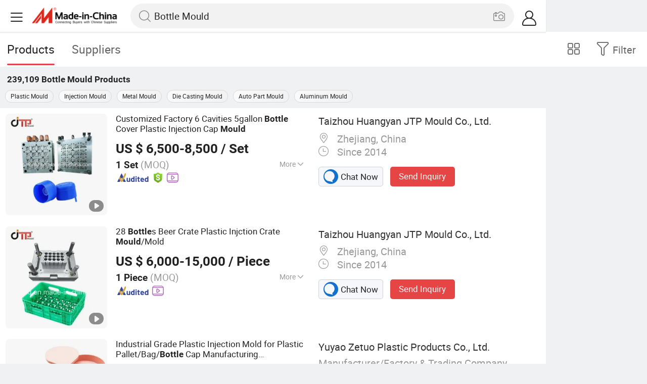

--- FILE ---
content_type: text/html;charset=UTF-8
request_url: https://m.made-in-china.com/hot-china-products/Bottle_Mould.html
body_size: 35152
content:
<!DOCTYPE html>
<html lang="en">
<head>
    <meta charset="UTF-8">
    <meta name="viewport" content="initial-scale=1.0,user-scalable=no,maximum-scale=1,width=device-width" />
    <meta name="format-detection" content="telephone=no" />
    <meta name="referrer" content="unsafe-url"/>
    <link rel="dns-prefetch" href="//www.micstatic.com">
<link rel="preconnect" href="//www.micstatic.com">
<link rel="dns-prefetch" href="//image.made-in-china.com">
<link rel="preconnect" href="//image.made-in-china.com">
    			<title>Bottle Mould-China Bottle Mould Manufacturers & Suppliers | Made in China </title>
		<meta name="keywords" content="China Bottle Mould, Bottle Mould, Bottle Mould manufacturers, Bottle Mould suppliers" />
		<meta name="description" content="China Bottle Mould - Select 2025 Bottle Mould products from verified China Bottle Mould manufacturers, suppliers on Made-in-China.com. " />
			<link rel="canonical" href="https://www.made-in-china.com/products-search/hot-china-products/Bottle_Mould.html" >
	<link rel="next" href="https://m.made-in-china.com/hot-china-products/Bottle_Mould-2.html"/>
    <style>body{margin:0 auto;}</style>
    <link class="J-async-css" rel="stylesheet" data-href="https://www.micstatic.com/landing/m/qp/css/qp_2b01a0fa.css" media="all" />
        <link type="text/css" rel="stylesheet" href="https://www.micstatic.com/landing/m/qp/css/new-header-fixed_47bdfe55.css" media="all" /> <link rel="apple-touch-icon-precomposed" href="https://www.micstatic.com/landing/img/apple-touch-icon-57x57-precomposed.png?_v=1766735113062" />
<link rel="apple-touch-icon-precomposed" sizes="72x72" href="https://www.micstatic.com/landing/img/apple-touch-icon-72x72-precomposed.png?_v=1766735113062" />
<link rel="apple-touch-icon-precomposed" sizes="114x114" href="https://www.micstatic.com/landing/img/apple-touch-icon-114x114-precomposed.png?_v=1766735113062" />
<link rel="apple-touch-icon-precomposed" sizes="144x144"href="https://www.micstatic.com/landing/img/apple-touch-icon-144x144-precomposed.png?_v=1766735113062" />
<meta name="theme-color" content="#fff">
                <link rel="alternate" hreflang="de" href="https://de.made-in-china.com/tag_search_product/Bottle-Mould_ynourn_1.html" />
            <link rel="alternate" hreflang="hi" href="https://hi.made-in-china.com/tag_search_product/Bottle-Mould_ynourn_1.html" />
            <link rel="alternate" hreflang="ru" href="https://ru.made-in-china.com/tag_search_product/Bottle-Mould_ynourn_1.html" />
            <link rel="alternate" hreflang="pt" href="https://pt.made-in-china.com/tag_search_product/Bottle-Mould_ynourn_1.html" />
            <link rel="alternate" hreflang="ko" href="https://kr.made-in-china.com/tag_search_product/Bottle-Mould_ynourn_1.html" />
            <link rel="alternate" hreflang="en" href="m.made-in-china.com/hot-china-products/Bottle_Mould.html" />
            <link rel="alternate" hreflang="it" href="https://it.made-in-china.com/tag_search_product/Bottle-Mould_ynourn_1.html" />
            <link rel="alternate" hreflang="fr" href="https://fr.made-in-china.com/tag_search_product/Bottle-Mould_ynourn_1.html" />
            <link rel="alternate" hreflang="es" href="https://es.made-in-china.com/tag_search_product/Bottle-Mould_ynourn_1.html" />
            <link rel="alternate" hreflang="sa" href="https://sa.made-in-china.com/tag_search_product/Bottle-Mould_ynourn_1.html" />
            <link rel="alternate" hreflang="x-default" href="m.made-in-china.com/hot-china-products/Bottle_Mould.html" />
            <link rel="alternate" hreflang="vi" href="https://vi.made-in-china.com/tag_search_product/Bottle-Mould_ynourn_1.html" />
            <link rel="alternate" hreflang="th" href="https://th.made-in-china.com/tag_search_product/Bottle-Mould_ynourn_1.html" />
            <link rel="alternate" hreflang="ja" href="https://jp.made-in-china.com/tag_search_product/Bottle-Mould_ynourn_1.html" />
            <link rel="alternate" hreflang="id" href="https://id.made-in-china.com/tag_search_product/Bottle-Mould_ynourn_1.html" />
            <link rel="alternate" hreflang="nl" href="https://nl.made-in-china.com/tag_search_product/Bottle-Mould_ynourn_1.html" />
            <link rel="alternate" hreflang="tr" href="https://tr.made-in-china.com/tag_search_product/Bottle-Mould_ynourn_1.html" />
    <!-- Polyfill Code Begin --><script chaset="utf-8" type="text/javascript" src="https://www.micstatic.com/polyfill/polyfill-simplify_eb12d58d.js"></script><!-- Polyfill Code End --></head>
<body data-url="/en/qp/product/search?word=Bottle_Mould&fromqp=1" probe-clarity="false" >
<input type="hidden" name="typeItem" value="search">
<input type="hidden" name="pageType" value="productKeyWordSearch" />
<input type="hidden" id="spider" value="1"/>
<input type="hidden" id="J-behavior-keyword" value="Bottle Mould" />
<input type="hidden" id="qaSource" value="2">
<input type="hidden" id="iqa-portrait" value="https://image.made-in-china.com/2f1j00ZOTQkcatswrG/Customized-Factory-6-Cavities-5gallon-Bottle-Cover-Plastic-Injection-Cap-Mould.jpg"/>
<input name="ads_word" id="ads_word" type="hidden" value="Bottle Mould">
<input type="hidden" id="qaABTest" value="b">
<input type="hidden" id="_form_uniq_id" value="">
<input type="hidden" name="user_behavior_trace_id" id="user_behavior_trace_id" value="1jdnsdfnte3ch"/>
        <input type="hidden" id="sensor_pg_v" value="st:qp,m:Bottle Mould,p:1,tp:103,stp:10301,plate:list"/>
    <div class="J-shell" style="width: 100%;max-width: 1080px;margin: 0 auto;">
        <div style="border-bottom: 1px solid #dae0e5;">
            <img style="width: 100%;vertical-align: top;" src="[data-uri]" alt="">
        </div>
        <div>
            <img style="width: 100%;vertical-align: top;" src="[data-uri]" alt="">
        </div>
        <div>
            <img style="width: 100%;vertical-align: top;" src="[data-uri]" alt="">
        </div>
        <div>
            <img style="width: 100%;vertical-align: top;" src="[data-uri]" alt="">
        </div>
        <div>
            <img style="width: 100%;vertical-align: top;" src="[data-uri]" alt="">
        </div>
        <div>
            <img style="width: 100%;vertical-align: top;" src="[data-uri]" alt="">
        </div>
    </div>
<div class="wrap J-main-wrap" id="J-main" style="display: none;">
    <div id="m-header" ></div>
<script>
    function mHeaderSearchInit() {
        const funcName = 'mHeaderSearch';
        const app = new window[funcName]({target: document.getElementById('m-header'), props: {props: {"hi":"Hi","curLanCode":0,"about":[{"text":"About","link":"//m.made-in-china.com/about.html"},{"text":"User Agreement","link":"//m.made-in-china.com/terms"},{"text":"Privacy Policy","link":"//m.made-in-china.com/privacy"},{"text":"Contact","link":"mailto:buyerservice@made-in-china.com?subject=My question from mobile site"}],"certificate":{"copyright":"Copyright © 2025 Focus Technology Co., Ltd. All Rights Reserved","licence":null,"licenseCross":null,"icpRecord":null,"certificate":null,"businessLicense":null,"reserveNumber":null},"recommendedRankings":"Recommended Rankings","sites":[{"show":true,"text":"Star Buyer","link":"//m.made-in-china.com/tradeservice/star-buyer.html?uim_source=mobile&uim_medium=home_footer&uim_campaign=star_buyer"},{"show":true,"text":"PC Site","link":"https://www.made-in-china.com/productdirectory.do?subaction=hunt&style=b&mode=and&code=0&comProvince=nolimit&order=0&isOpenCorrection=1&org=top&keyword=&file=&searchType=0&word=Bottle Mould"},{"show":true,"text":"Insights","link":"https://insights.made-in-china.com/"}],"foreign":true,"products":[{"text":"Hot Products","link":"//m.made-in-china.com/quick-products/"},{"text":"Hot Products Price","link":"//m.made-in-china.com/quick-products-price/"},{"text":"Wholesale Hot Products","link":"//m.made-in-china.com/wholesale-quick-products/"}],"searchText":"Bottle Mould","pageType":"4","imgLoadingText":"Searching","joinFree":"Join Free","noneWord":"Please input keyword(s).","searchType":"0","searchBtn":"Search","signOut":null,"historyData":{"text":"Recent Searches","items":null},"logoUrl":null,"mlanKey":null,"showPicture":true,"slide":{"categories":{"show":true,"text":"Categories","icon":"icon-category","items":[{"text":"Manufacturing & Processing Machinery","link":"//m.made-in-china.com/catlist/Manufacturing-Processing-Machinery-1900000000.html","more":false},{"text":"Light Industry & Daily Use","link":"//m.made-in-china.com/catlist/Light-Industry-Daily-Use-1800000000.html","more":false},{"text":"Consumer Electronics","link":"//m.made-in-china.com/catlist/Consumer-Electronics-1400000000.html","more":false},{"text":"Construction & Decoration","link":"//m.made-in-china.com/catlist/Construction-Decoration-1500000000.html","more":false},{"text":"Industrial Equipment & Components","link":"//m.made-in-china.com/catlist/Industrial-Equipment-Components-3400000000.html","more":false},{"text":"Electrical & Electronics","link":"//m.made-in-china.com/catlist/Electrical-Electronics-1600000000.html","more":false},{"text":"Lights & Lighting","link":"//m.made-in-china.com/catlist/Lights-Lighting-3000000000.html","more":false},{"text":"View More","link":"//m.made-in-china.com/catlist","more":true}]},"rfq":{"show":true,"text":"Post Sourcing Request","icon":"icon-purchase","link":"//m.made-in-china.com/sourcing/tradeservice/quotation-request.html"},"getApp":{"show":true,"text":"Get App","icon":"icon-phone","link":"https://made-in-china.onelink.me/BKpe?af_xp=custom&pid=touch&is_retargeting=true&af_click_lookback=7d&af_cost_value=0&af_cost_currency=USD&af_dp=micbuyer%3A%2F%2Flauncher&c=homepage%20header-2025&pv_id="},"languages":{"show":true,"icon":"icon-earth","items":[{"text":"English","link":"//m.made-in-china.com","lanCode":0},{"text":"Español","link":"//es.made-in-china.com","lanCode":5},{"text":"Português","link":"//pt.made-in-china.com","lanCode":4},{"text":"Français","link":"//fr.made-in-china.com","lanCode":2},{"text":"Русский язык","link":"//ru.made-in-china.com","lanCode":3},{"text":"Italiano","link":"//it.made-in-china.com","lanCode":8},{"text":"Deutsch","link":"//de.made-in-china.com","lanCode":6},{"text":"Nederlands","link":"//nl.made-in-china.com","lanCode":7},{"text":"العربية","link":"//sa.made-in-china.com","lanCode":9},{"text":"한국의","link":"//kr.made-in-china.com","lanCode":11},{"text":"日本語","link":"//jp.made-in-china.com","lanCode":10},{"text":"हिन्दी","link":"//hi.made-in-china.com","lanCode":12},{"text":"ภาษาไทย","link":"//th.made-in-china.com","lanCode":13},{"text":"Türkçe","link":"//tr.made-in-china.com","lanCode":14},{"text":"Tiếng Việt","link":"//vi.made-in-china.com","lanCode":15},{"text":"Bahasa Indonesia","link":"//id.made-in-china.com","lanCode":16}]},"contact":{"show":true,"text":"Contact Us","icon":"icon-service-waiter","link":"//m.made-in-china.com/contact/liveChat"},"policy":[{"text":"User Agreement","link":"//m.made-in-china.com/terms"},{"text":"Privacy Policy","link":"//m.made-in-china.com/privacy"}],"hi":"Hi"},"signIn":"Sign In","searchItem":[{"text":"Products","link":"//m.made-in-china.com/search/product","type":"0","searchPlaceHolder":"Search Products"},{"text":"Suppliers","link":"//m.made-in-china.com/search/supplier","type":"1","searchPlaceHolder":"Search Suppliers"}],"formData":null,"userType":"1","account":{"show":true,"icon":"icon-personal","showOnlineOrders":true,"userInfo":{"userName":null,"userType":"1","login":false},"items":[{"key":"inquiries","text":"Inquiries","icon":"icon-mail","link":"//m.made-in-china.com/inquiry","tip":"dot","dataLabel":"unReadMessageNumber"},{"key":"chats","text":"Chats","icon":"icon-tm","link":"//m.made-in-china.com/webtm/contacts#webim-touch/contacts","tip":"text","dataLabel":"unReadTmNumber"},{"key":"quotations","text":"Quotations","icon":"icon-buyer-sourcing","link":"//m.made-in-china.com/rfq/manage/received","tip":"dot","dataLabel":"unReadQuotationNumber"},{"key":"onlineOrders","text":"My Orders","icon":"icon-online-orders","link":"//m.made-in-china.com/trade/buyer/order/page.html","tip":null,"dataLabel":null},{"key":"ratingReviews","text":"Rating & Reviews","icon":"icon-rating-reviews","link":"//m.made-in-china.com/user/review/list","tip":"dot","dataLabel":"unReadReviewNumber"},{"key":"favorites","text":"Favorites","icon":"icon-star","link":"//m.made-in-china.com/favorite/product","tip":null,"dataLabel":null},{"key":"follow","text":"Follow","icon":"icon-heart","link":"//m.made-in-china.com/buyer/follow/supplier","tip":null,"dataLabel":null},{"key":"associates","text":"Associates","icon":"icon-associates","link":"//m.made-in-china.com/buyer/associates/list?timeSelectType=5&pageSize=20","tip":null,"dataLabel":null}],"external":[{"icon":"icon-purchase","text":"Post Sourcing Request","link":"//m.made-in-china.com/rfq/post"}],"login":false}}}});
		const hoc=o=>(o.__proto__.$get=function(o){return this.$$.ctx[this.$$.props[o]]},o.__proto__.$getKeys=function(){return Object.keys(this.$$.props)},o.__proto__.$getProps=function(){return this.$get("props")},o.__proto__.$setProps=function(o){var t=this.$getKeys(),s={},p=this;t.forEach(function(o){s[o]=p.$get(o)}),s.props=Object.assign({},s.props,o),this.$set(s)},o.__proto__.$help=function(){console.log("\n            $set(props): void             | 设置props的值\n            $get(key: string): any        | 获取props指定key的值\n            $getKeys(): string[]          | 获取props所有key\n            $getProps(): any              | 获取props里key为props的值（适用nail）\n            $setProps(params: any): void  | 设置props里key为props的值（适用nail）\n            $on(ev, callback): func       | 添加事件监听，返回移除事件监听的函数\n            $destroy(): void              | 销毁组件并触发onDestroy事件\n        ")},o);
        window[`${funcName}Api`] = hoc(app);
    };
</script><script type="text/javascript" crossorigin="anonymous" onload="mHeaderSearchInit()" src="https://www.micstatic.com/nail/m/header-search_890d7499.js"></script>    <div class="mask-wrap J-mask-wrap" style=""></div>
    <div class="page grid J-page-wrap">
                    <div class="func-bar cf">
                <div class="func-bar-wrap">
                    <div class="search-tabs fl">
                        <span class="search-tab selected"><h2>Products</h2></span>
                        <a href="//www.made-in-china.com/manufacturers/bottle-mould.html" class="search-tab"><h2>Suppliers</h2></a>
                    </div>
                    <span class="func-box">
	                <span class="J-refine" id="J-sp-open" ads-data="st:68"><i class="icon icon-filter"></i><b>Filter</b></span>
	                <span class="showcase J-showcase">
	                    <i class="icon icon-gallery"></i>
	                    <b>Gallery</b>
	                </span>
	            </span>
                </div>
            </div>
            <div class="total-num J-total-num"><b>239,109</b> <h1 class="keyword-seo">Bottle Mould</h1> Products</div>
                            <div class="promotion-words" faw-module="Related_sch_top" ads-data>
                                            <a href="//m.made-in-china.com/hot-china-products/Plastic_Mould.html">Plastic Mould</a>
                                            <a href="//m.made-in-china.com/hot-china-products/Injection_Mould.html">Injection Mould</a>
                                            <a href="//m.made-in-china.com/hot-china-products/Metal_Mould.html">Metal Mould</a>
                                            <a href="//m.made-in-china.com/hot-china-products/Die_Casting_Mould.html">Die Casting Mould</a>
                                            <a href="//m.made-in-china.com/hot-china-products/Auto_Part_Mould.html">Auto Part Mould</a>
                                            <a href="//m.made-in-china.com/hot-china-products/Aluminum_Mould.html">Aluminum Mould</a>
                                    </div>
                                    <div class="row-air J-no-result" style="display:none">
            <div class="no-result">
                <p>	Sorry! No matches were found. </p>
            </div>
        </div>
        <input type="hidden" name="buryingPointSource" value="2">
        <div class="products-wrap cf J-items-wrap ">
            <input type="hidden" class="J-showGetBuyerApp" value=""/>
<div
        faw-module="Search_prod_list" class="list-item cf J-item-wrap J-wave wave-classic J-pagetag-1 "
>
    <div class="products-box J-product cf" data-url="https://m.made-in-china.com/product/Customized-Factory-6-Cavities-5gallon-Bottle-Cover-Plastic-Injection-Cap-Mould-699753632.html">
        <a rel="nofollow" class="products-img" faw-exposure href="https://m.made-in-china.com/product/Customized-Factory-6-Cavities-5gallon-Bottle-Cover-Plastic-Injection-Cap-Mould-699753632.html" ads-data="t:80,abt:s0003,aid:sErQWvaosnkl,srv_id:,ads_tp:ppc,flx_deliv_tp:ads,si:1,pcid:CoInzqHPOaDm,pdid:qoOxWzvUEwpL,a:1,mds:36,pa:2,st:8"> <img
                data-original="https://image.made-in-china.com/201f0j00ZOTQkcatswrG/Customized-Factory-6-Cavities-5gallon-Bottle-Cover-Plastic-Injection-Cap-Mould.webp"
                src="https://www.micstatic.com/landing/m/qp/img/lazy-loading.png?_v=1766735113062"
                alt="Customized Factory 6 Cavities 5gallon Bottle Cover Plastic Injection Cap Mould" />
                            <div class="prod-mark-wrap">
                                            <div class="prod-video-mark-new"></div>
                                                                            </div>
                    </a>
        <div class="products-info">
            <h3 class="pro-name">
                <a href="https://m.made-in-china.com/product/Customized-Factory-6-Cavities-5gallon-Bottle-Cover-Plastic-Injection-Cap-Mould-699753632.html" ads-data="t:80,abt:s0003,aid:sErQWvaosnkl,srv_id:,ads_tp:ppc,flx_deliv_tp:ads,si:1,pcid:CoInzqHPOaDm,pdid:qoOxWzvUEwpL,a:1,mds:36,pa:2,st:2">
                    <i class="J-activity-flag-tag" data-pdid='qoOxWzvUEwpL'></i>
                    Customized Factory 6 Cavities 5gallon <strong>Bottle</strong> Cover Plastic Injection Cap <strong>Mould</strong>
                </a>
            </h3>
            <div class="J-deal-activity-tag" data-pdid='qoOxWzvUEwpL'></div>
                            <div class="pro-price">
                    <span class="pro-price-fob">US $ 6,500-8,500</span> /
                    Set
                    <span class="tip-fob notranslate">FOB</span>
                </div>
                                        <div class="pro-moq">
                    1 Set <span>(MOQ)</span>
                </div>
                            <div class="pro-kword">
                    <div class="pro-kword-downshow J-down-show"><span class="pro-kword-more">More</span><span class="icon-down-show icon"></span></div>
                                            <div class="main-content J-main-content">Main Products: <span class="main-product">Plastic Mould, Plastic Mold, Plastic Crate Mould, Injection Mold, Mould, Mold, Plastic Injection Mold, Plastic Injection Mould, Household Mould, Plastic Basket Mould </span></div>
                                    </div>
                            <a fun-inquiry-product class="func-item contact-supplier J-contact-supplier J-wave waves-blue-light" rel="nofollow" href="https://m.made-in-china.com/inquiry/send/product/699753632?from=search&target=prod&word=Bottle+Mould&plant=en&lan=en" ads-data="t:80,abt:s0003,aid:sErQWvaosnkl,srv_id:,ads_tp:ppc,flx_deliv_tp:ads,si:1,pcid:CoInzqHPOaDm,pdid:qoOxWzvUEwpL,a:1,mds:36,pa:2,st:24">
                    Contact Supplier
                </a>
                        <div class="medal">
                                                            <img class="ico" src='https://www.micstatic.com/common/img/icon-new/as_32.png?_v=1766735113062' alt="Audited Supplier" /></span>
                                            <i class="ico ico-deal ver-top"></i>
                                                                <a href="//www.made-in-china.com/video-channel/jtpmould_qoOxWzvUEwpL_Customized-Factory-6-Cavities-5gallon-Bottle-Cover-Plastic-Injection-Cap-Mould.html" target="_blank" ads-data="st:15">
                            <img class="ico ico-video" src='https://www.micstatic.com/common/img/logo/video_d4fb84a2.svg'/>
                        </a>
                                                </div>
        </div>
        <span class="other-info J-other-info"><i
                class="icon icon-more"></i></span>
    </div>
    <div class="company-box J-company">
        <div class="info-wrap">
            <div class="company-name">
                <a href="https://m.made-in-china.com/company-jtpmould/" ads-data="t:80,abt:s0003,aid:sErQWvaosnkl,srv_id:,ads_tp:ppc,flx_deliv_tp:ads,si:1,pcid:CoInzqHPOaDm,pdid:qoOxWzvUEwpL,a:1,mds:36,pa:2,st:3">Taizhou Huangyan JTP Mould Co., Ltd.</a>
            </div>
            <p class="business-type"></p>
            <div class="company-info">
                                    <span class="company-location"><i
                            class="icon icon-coordinate"></i>
                        Zhejiang, China </span>
                                                    <span class="company-age"> <i class="icon icon-clock"></i>
                        Since 2014
                    </span>
                            </div>
        </div>
        <div class="contact-type cf">
            <a class="btn btn-chat J-wave"
               rel="nofollow"
               href="/webtm/chat?companyId=614430864&productId=699753632&from=p_list" ads-data="t:80,abt:s0003,aid:sErQWvaosnkl,srv_id:,ads_tp:ppc,flx_deliv_tp:ads,si:1,pcid:CoInzqHPOaDm,pdid:qoOxWzvUEwpL,a:1,mds:36,pa:2,st:13"><i
                    class="icon icon-tm"></i>Chat Now</a> <a rel="nofollow" class="btn btn-send J-wave" href="https://m.made-in-china.com/inquiry/send/product/699753632?from=search&target=prod&word=Bottle+Mould&plant=en&lan=en" ads-data="t:80,abt:s0003,aid:sErQWvaosnkl,srv_id:,ads_tp:ppc,flx_deliv_tp:ads,si:1,pcid:CoInzqHPOaDm,pdid:qoOxWzvUEwpL,a:1,mds:36,pa:2,st:24">Send Inquiry</a>
        </div>
    </div>
</div>
<div
        faw-module="Search_prod_list" class="list-item cf J-item-wrap J-wave wave-classic "
>
    <div class="products-box J-product cf" data-url="https://m.made-in-china.com/product/28-Bottles-Beer-Crate-Plastic-Injction-Crate-Mould-Mold-695464632.html">
        <a rel="nofollow" class="products-img" faw-exposure href="https://m.made-in-china.com/product/28-Bottles-Beer-Crate-Plastic-Injction-Crate-Mould-Mold-695464632.html" ads-data="t:80,abt:s0003,aid:sErQWvaosnkl,srv_id:,ads_tp:ppc,flx_deliv_tp:ads,si:1,pcid:CoInzqHPOaDm,pdid:MeVQozHcnZrl,a:2,mds:36,pa:2,st:8"> <img
                data-original="https://image.made-in-china.com/201f0j00nOrEdTNWlFub/28-Bottles-Beer-Crate-Plastic-Injction-Crate-Mould-Mold.webp"
                src="https://www.micstatic.com/landing/m/qp/img/lazy-loading.png?_v=1766735113062"
                alt="28 Bottles Beer Crate Plastic Injction Crate Mould/Mold" />
                            <div class="prod-mark-wrap">
                                            <div class="prod-video-mark-new"></div>
                                                                            </div>
                    </a>
        <div class="products-info">
            <h3 class="pro-name">
                <a href="https://m.made-in-china.com/product/28-Bottles-Beer-Crate-Plastic-Injction-Crate-Mould-Mold-695464632.html" ads-data="t:80,abt:s0003,aid:sErQWvaosnkl,srv_id:,ads_tp:ppc,flx_deliv_tp:ads,si:1,pcid:CoInzqHPOaDm,pdid:MeVQozHcnZrl,a:2,mds:36,pa:2,st:2">
                    <i class="J-activity-flag-tag" data-pdid='MeVQozHcnZrl'></i>
                    28 <strong>Bottle</strong>s Beer Crate Plastic Injction Crate <strong>Mould</strong>/Mold
                </a>
            </h3>
            <div class="J-deal-activity-tag" data-pdid='MeVQozHcnZrl'></div>
                            <div class="pro-price">
                    <span class="pro-price-fob">US $ 6,000-15,000</span> /
                    Piece
                    <span class="tip-fob notranslate">FOB</span>
                </div>
                                        <div class="pro-moq">
                    1 Piece <span>(MOQ)</span>
                </div>
                            <div class="pro-kword">
                    <div class="pro-kword-downshow J-down-show"><span class="pro-kword-more">More</span><span class="icon-down-show icon"></span></div>
                                            <div class="main-content J-main-content"><span class="main-product">Runner :</span> Hot Runner</div>
                                    </div>
                            <a fun-inquiry-product class="func-item contact-supplier J-contact-supplier J-wave waves-blue-light" rel="nofollow" href="https://m.made-in-china.com/inquiry/send/product/695464632?from=search&target=prod&word=Bottle+Mould&plant=en&lan=en" ads-data="t:80,abt:s0003,aid:sErQWvaosnkl,srv_id:,ads_tp:ppc,flx_deliv_tp:ads,si:1,pcid:CoInzqHPOaDm,pdid:MeVQozHcnZrl,a:2,mds:36,pa:2,st:24">
                    Contact Supplier
                </a>
                        <div class="medal">
                                                            <img class="ico" src='https://www.micstatic.com/common/img/icon-new/as_32.png?_v=1766735113062' alt="Audited Supplier" /></span>
                                                                <a href="//www.made-in-china.com/video-channel/jtpmould_MeVQozHcnZrl_28-Bottles-Beer-Crate-Plastic-Injction-Crate-Mould-Mold.html" target="_blank" ads-data="st:15">
                            <img class="ico ico-video" src='https://www.micstatic.com/common/img/logo/video_d4fb84a2.svg'/>
                        </a>
                                                </div>
        </div>
        <span class="other-info J-other-info"><i
                class="icon icon-more"></i></span>
    </div>
    <div class="company-box J-company">
        <div class="info-wrap">
            <div class="company-name">
                <a href="https://m.made-in-china.com/company-jtpmould/" ads-data="t:80,abt:s0003,aid:sErQWvaosnkl,srv_id:,ads_tp:ppc,flx_deliv_tp:ads,si:1,pcid:CoInzqHPOaDm,pdid:MeVQozHcnZrl,a:2,mds:36,pa:2,st:3">Taizhou Huangyan JTP Mould Co., Ltd.</a>
            </div>
            <p class="business-type"></p>
            <div class="company-info">
                                    <span class="company-location"><i
                            class="icon icon-coordinate"></i>
                        Zhejiang, China </span>
                                                    <span class="company-age"> <i class="icon icon-clock"></i>
                        Since 2014
                    </span>
                            </div>
        </div>
        <div class="contact-type cf">
            <a class="btn btn-chat J-wave"
               rel="nofollow"
               href="/webtm/chat?companyId=614430864&productId=695464632&from=p_list" ads-data="t:80,abt:s0003,aid:sErQWvaosnkl,srv_id:,ads_tp:ppc,flx_deliv_tp:ads,si:1,pcid:CoInzqHPOaDm,pdid:MeVQozHcnZrl,a:2,mds:36,pa:2,st:13"><i
                    class="icon icon-tm"></i>Chat Now</a> <a rel="nofollow" class="btn btn-send J-wave" href="https://m.made-in-china.com/inquiry/send/product/695464632?from=search&target=prod&word=Bottle+Mould&plant=en&lan=en" ads-data="t:80,abt:s0003,aid:sErQWvaosnkl,srv_id:,ads_tp:ppc,flx_deliv_tp:ads,si:1,pcid:CoInzqHPOaDm,pdid:MeVQozHcnZrl,a:2,mds:36,pa:2,st:24">Send Inquiry</a>
        </div>
    </div>
</div>
<div
        faw-module="Search_prod_list" class="list-item cf J-item-wrap J-wave wave-classic "
>
    <div class="products-box J-product cf" data-url="https://m.made-in-china.com/product/Industrial-Grade-Plastic-Injection-Mold-for-Plastic-Pallet-Bag-Bottle-Cap-Manufacturing-Components-1984367051.html">
        <a rel="nofollow" class="products-img" faw-exposure href="https://m.made-in-china.com/product/Industrial-Grade-Plastic-Injection-Mold-for-Plastic-Pallet-Bag-Bottle-Cap-Manufacturing-Components-1984367051.html" ads-data="t:80,abt:s0003,aid:CNxagsybLkDl,srv_id:WnPxwqjraJNE,ads_tp:,flx_deliv_tp:ads,si:1,pcid:lbomkcnGstHq,pdid:mZIAqWgHCNTB,a:3,mds:36,pa:2,st:8"> <img
                data-original="https://image.made-in-china.com/201f0j00jndiBUvzfZfE/Industrial-Grade-Plastic-Injection-Mold-for-Plastic-Pallet-Bag-Bottle-Cap-Manufacturing-Components.webp"
                src="https://www.micstatic.com/landing/m/qp/img/lazy-loading.png?_v=1766735113062"
                alt="Industrial Grade Plastic Injection Mold for Plastic Pallet/Bag/Bottle Cap Manufacturing Components" />
                            <div class="prod-mark-wrap">
                                            <div class="prod-video-mark-new"></div>
                                                                            </div>
                    </a>
        <div class="products-info">
            <h3 class="pro-name">
                <a href="https://m.made-in-china.com/product/Industrial-Grade-Plastic-Injection-Mold-for-Plastic-Pallet-Bag-Bottle-Cap-Manufacturing-Components-1984367051.html" ads-data="t:80,abt:s0003,aid:CNxagsybLkDl,srv_id:WnPxwqjraJNE,ads_tp:,flx_deliv_tp:ads,si:1,pcid:lbomkcnGstHq,pdid:mZIAqWgHCNTB,a:3,mds:36,pa:2,st:2">
                    <i class="J-activity-flag-tag" data-pdid='mZIAqWgHCNTB'></i>
                    Industrial Grade Plastic Injection Mold for Plastic Pallet/Bag/<strong>Bottle</strong> Cap Manufacturing Components
                </a>
            </h3>
            <div class="J-deal-activity-tag" data-pdid='mZIAqWgHCNTB'></div>
                            <div class="pro-price">
                    <span class="pro-price-fob">US $ 0.1-0.4</span> /
                    Piece
                    <span class="tip-fob notranslate">FOB</span>
                </div>
                                        <div class="pro-moq">
                    1 Piece <span>(MOQ)</span>
                </div>
                            <div class="pro-kword">
                    <div class="pro-kword-downshow J-down-show"><span class="pro-kword-more">More</span><span class="icon-down-show icon"></span></div>
                                            <div class="main-content J-main-content">Main Products: <span class="main-product">Plastic Injection Mold, Plastic Injection Molding, Plastic Injection Molded, Thick-Walled Vacuum Forming, Silicone Rubber Products, 3D Printing, CNC Processing, Silicone Coating, Blow Molding </span></div>
                                    </div>
                            <a fun-inquiry-product class="func-item contact-supplier J-contact-supplier J-wave waves-blue-light" rel="nofollow" href="https://m.made-in-china.com/inquiry/send/product/1984367051?from=search&target=prod&word=Bottle+Mould&plant=en&lan=en" ads-data="t:80,abt:s0003,aid:CNxagsybLkDl,srv_id:WnPxwqjraJNE,ads_tp:,flx_deliv_tp:ads,si:1,pcid:lbomkcnGstHq,pdid:mZIAqWgHCNTB,a:3,mds:36,pa:2,st:24">
                    Contact Supplier
                </a>
                        <div class="medal">
                                                            <img class="ico" src='https://www.micstatic.com/common/img/icon-new/as_32.png?_v=1766735113062' alt="Audited Supplier" /></span>
                                            <i class="ico ico-deal ver-top"></i>
                                                                <a href="//www.made-in-china.com/video-channel/zetarmold_mZIAqWgHCNTB_Industrial-Grade-Plastic-Injection-Mold-for-Plastic-Pallet-Bag-Bottle-Cap-Manufacturing-Components.html" target="_blank" ads-data="st:15">
                            <img class="ico ico-video" src='https://www.micstatic.com/common/img/logo/video_d4fb84a2.svg'/>
                        </a>
                                                </div>
        </div>
        <span class="other-info J-other-info"><i
                class="icon icon-more"></i></span>
    </div>
    <div class="company-box J-company">
        <div class="info-wrap">
            <div class="company-name">
                <a href="https://m.made-in-china.com/company-zetarmold/" ads-data="t:80,abt:s0003,aid:CNxagsybLkDl,srv_id:WnPxwqjraJNE,ads_tp:,flx_deliv_tp:ads,si:1,pcid:lbomkcnGstHq,pdid:mZIAqWgHCNTB,a:3,mds:36,pa:2,st:3">Yuyao Zetuo Plastic Products Co., Ltd.</a>
            </div>
            <p class="business-type">Manufacturer/Factory & Trading Company</p>
            <div class="company-info">
                                    <span class="company-location"><i
                            class="icon icon-coordinate"></i>
                        Zhejiang, China </span>
                                                    <span class="company-age"> <i class="icon icon-clock"></i>
                        Since 2018
                    </span>
                            </div>
        </div>
        <div class="contact-type cf">
            <a class="btn btn-chat J-wave"
               rel="nofollow"
               href="/webtm/chat?companyId=616056454&productId=1984367051&from=p_list" ads-data="t:80,abt:s0003,aid:CNxagsybLkDl,srv_id:WnPxwqjraJNE,ads_tp:,flx_deliv_tp:ads,si:1,pcid:lbomkcnGstHq,pdid:mZIAqWgHCNTB,a:3,mds:36,pa:2,st:13"><i
                    class="icon icon-tm"></i>Chat Now</a> <a rel="nofollow" class="btn btn-send J-wave" href="https://m.made-in-china.com/inquiry/send/product/1984367051?from=search&target=prod&word=Bottle+Mould&plant=en&lan=en" ads-data="t:80,abt:s0003,aid:CNxagsybLkDl,srv_id:WnPxwqjraJNE,ads_tp:,flx_deliv_tp:ads,si:1,pcid:lbomkcnGstHq,pdid:mZIAqWgHCNTB,a:3,mds:36,pa:2,st:24">Send Inquiry</a>
        </div>
    </div>
</div>
<div
        faw-module="Search_prod_list" class="list-item cf J-item-wrap J-wave wave-classic "
>
    <div class="products-box J-product cf" data-url="https://m.made-in-china.com/product/Injection-Molding-Plastic-Caps-Mould-Bottle-Screw-Cap-Mold-for-Water-Bottle-1980733002.html">
        <a rel="nofollow" class="products-img" faw-exposure href="https://m.made-in-china.com/product/Injection-Molding-Plastic-Caps-Mould-Bottle-Screw-Cap-Mold-for-Water-Bottle-1980733002.html" ads-data="t:80,abt:s0003,aid:,srv_id:,ads_tp:,flx_deliv_tp:comb,si:1,pcid:FMfJIHGTItDz,pdid:nwxaLJKFYjpz,a:4,mds:36,pa:2,st:8"> <img
                data-original="https://image.made-in-china.com/201f0j00SAqVJjGRflzp/Injection-Molding-Plastic-Caps-Mould-Bottle-Screw-Cap-Mold-for-Water-Bottle.webp"
                src="https://www.micstatic.com/landing/m/qp/img/lazy-loading.png?_v=1766735113062"
                alt="Injection Molding Plastic Caps Mould Bottle Screw Cap Mold for Water Bottle" />
                            <div class="prod-mark-wrap">
                                            <div class="prod-video-mark-new"></div>
                                                                            </div>
                    </a>
        <div class="products-info">
            <h3 class="pro-name">
                <a href="https://m.made-in-china.com/product/Injection-Molding-Plastic-Caps-Mould-Bottle-Screw-Cap-Mold-for-Water-Bottle-1980733002.html" ads-data="t:80,abt:s0003,aid:,srv_id:,ads_tp:,flx_deliv_tp:comb,si:1,pcid:FMfJIHGTItDz,pdid:nwxaLJKFYjpz,a:4,mds:36,pa:2,st:2">
                    <i class="J-activity-flag-tag" data-pdid='nwxaLJKFYjpz'></i>
                    Injection Molding Plastic Caps <strong>Mould</strong> <strong>Bottle</strong> Screw Cap Mold for Water <strong>Bottle</strong>
                </a>
            </h3>
            <div class="J-deal-activity-tag" data-pdid='nwxaLJKFYjpz'></div>
                            <div class="pro-price">
                    <span class="pro-price-fob">US $ 1,000</span> /
                    Set
                    <span class="tip-fob notranslate">FOB</span>
                </div>
                                        <div class="pro-moq">
                    1 Set <span>(MOQ)</span>
                </div>
                            <div class="pro-kword">
                    <div class="pro-kword-downshow J-down-show"><span class="pro-kword-more">More</span><span class="icon-down-show icon"></span></div>
                                            <div class="main-content J-main-content"><span class="main-product">Customized :</span> Customized</div>
                                    </div>
                            <a fun-inquiry-product class="func-item contact-supplier J-contact-supplier J-wave waves-blue-light" rel="nofollow" href="https://m.made-in-china.com/inquiry/send/product/1980733002?from=search&target=prod&word=Bottle+Mould&plant=en&lan=en" ads-data="t:80,abt:s0003,aid:,srv_id:,ads_tp:,flx_deliv_tp:comb,si:1,pcid:FMfJIHGTItDz,pdid:nwxaLJKFYjpz,a:4,mds:36,pa:2,st:24">
                    Contact Supplier
                </a>
                        <div class="medal">
                                                            <img class="ico" src='https://www.micstatic.com/common/img/icon-new/as_32.png?_v=1766735113062' alt="Audited Supplier" /></span>
                                            <i class="ico ico-deal ver-top"></i>
                                                                <a href="//www.made-in-china.com/video-channel/cnyongsheng_nwxaLJKFYjpz_Injection-Molding-Plastic-Caps-Mould-Bottle-Screw-Cap-Mold-for-Water-Bottle.html" target="_blank" ads-data="st:15">
                            <img class="ico ico-video" src='https://www.micstatic.com/common/img/logo/video_d4fb84a2.svg'/>
                        </a>
                                                </div>
        </div>
        <span class="other-info J-other-info"><i
                class="icon icon-more"></i></span>
    </div>
    <div class="company-box J-company">
        <div class="info-wrap">
            <div class="company-name">
                <a href="https://m.made-in-china.com/company-cnyongsheng/" ads-data="t:80,abt:s0003,aid:,srv_id:,ads_tp:,flx_deliv_tp:comb,si:1,pcid:FMfJIHGTItDz,pdid:nwxaLJKFYjpz,a:4,mds:36,pa:2,st:3">Taizhou Huangyan Yongsheng Mould Co., Ltd.</a>
            </div>
            <p class="business-type">Manufacturer/Factory & Trading Company</p>
            <div class="company-info">
                                    <span class="company-location"><i
                            class="icon icon-coordinate"></i>
                        Zhejiang, China </span>
                                                    <span class="company-age"> <i class="icon icon-clock"></i>
                        Since 2012
                    </span>
                            </div>
        </div>
        <div class="contact-type cf">
            <a class="btn btn-chat J-wave"
               rel="nofollow"
               href="/webtm/chat?companyId=611143944&productId=1980733002&from=p_list" ads-data="t:80,abt:s0003,aid:,srv_id:,ads_tp:,flx_deliv_tp:comb,si:1,pcid:FMfJIHGTItDz,pdid:nwxaLJKFYjpz,a:4,mds:36,pa:2,st:13"><i
                    class="icon icon-tm"></i>Chat Now</a> <a rel="nofollow" class="btn btn-send J-wave" href="https://m.made-in-china.com/inquiry/send/product/1980733002?from=search&target=prod&word=Bottle+Mould&plant=en&lan=en" ads-data="t:80,abt:s0003,aid:,srv_id:,ads_tp:,flx_deliv_tp:comb,si:1,pcid:FMfJIHGTItDz,pdid:nwxaLJKFYjpz,a:4,mds:36,pa:2,st:24">Send Inquiry</a>
        </div>
    </div>
</div>
<div
        faw-module="Search_prod_list" class="list-item cf J-item-wrap J-wave wave-classic "
>
    <div class="products-box J-product cf" data-url="https://m.made-in-china.com/product/28-130mm-6g-400-Gram-4-72-Cavity-500ml-Hot-Runner-Cosmetics-Water-Bottle-Pet-Preform-Injection-Mould-Wide-Mouth-Blow-Molding-Plastic-Bottle-Preform-Mold-Price-2134493965.html">
        <a rel="nofollow" class="products-img" faw-exposure href="https://m.made-in-china.com/product/28-130mm-6g-400-Gram-4-72-Cavity-500ml-Hot-Runner-Cosmetics-Water-Bottle-Pet-Preform-Injection-Mould-Wide-Mouth-Blow-Molding-Plastic-Bottle-Preform-Mold-Price-2134493965.html" ads-data="t:80,abt:s0003,aid:,srv_id:,ads_tp:,flx_deliv_tp:comb,si:1,pcid:WOstSCUYrRHM,pdid:OfHRFqilnPWg,a:5,mds:36,pa:2,st:8"> <img
                data-original="https://image.made-in-china.com/201f0j00mJyqOuPcPzoK/28-130mm-6g-400-Gram-4-72-Cavity-500ml-Hot-Runner-Cosmetics-Water-Bottle-Pet-Preform-Injection-Mould-Wide-Mouth-Blow-Molding-Plastic-Bottle-Preform-Mold-Price.webp"
                src="https://www.micstatic.com/landing/m/qp/img/lazy-loading.png?_v=1766735113062"
                alt="28-130mm 6g-400 Gram 4-72 Cavity 500ml Hot Runner Cosmetics Water Bottle Pet Preform Injection Mould / Wide Mouth Blow Molding Plastic Bottle Preform Mold Price" />
                            <div class="prod-mark-wrap">
                                            <div class="prod-video-mark-new"></div>
                                                                            </div>
                    </a>
        <div class="products-info">
            <h3 class="pro-name">
                <a href="https://m.made-in-china.com/product/28-130mm-6g-400-Gram-4-72-Cavity-500ml-Hot-Runner-Cosmetics-Water-Bottle-Pet-Preform-Injection-Mould-Wide-Mouth-Blow-Molding-Plastic-Bottle-Preform-Mold-Price-2134493965.html" ads-data="t:80,abt:s0003,aid:,srv_id:,ads_tp:,flx_deliv_tp:comb,si:1,pcid:WOstSCUYrRHM,pdid:OfHRFqilnPWg,a:5,mds:36,pa:2,st:2">
                    <i class="J-activity-flag-tag" data-pdid='OfHRFqilnPWg'></i>
                    28-130mm 6g-400 Gram 4-72 Cavity 500ml Hot Runner Cosmetics Water <strong>Bottle</strong> Pet Preform Injection <strong>Mould</strong> / Wide Mouth Blow Molding Plastic <strong>Bottle</strong> Preform Mold Price
                </a>
            </h3>
            <div class="J-deal-activity-tag" data-pdid='OfHRFqilnPWg'></div>
                            <div class="pro-price">
                    <span class="pro-price-fob">US $ 800-8,000</span> /
                    Piece
                    <span class="tip-fob notranslate">FOB</span>
                </div>
                                        <div class="pro-moq">
                    1 Piece <span>(MOQ)</span>
                </div>
                            <div class="pro-kword">
                    <div class="pro-kword-downshow J-down-show"><span class="pro-kword-more">More</span><span class="icon-down-show icon"></span></div>
                                            <div class="main-content J-main-content">Main Products: <span class="main-product">Blow Molding Machine, Pet Bottle Blowing Machine, Bottle Making Machine, Injection Molding Machine, Bottle Mold, Bottle Preform Mold, Filling Machine </span></div>
                                    </div>
                            <a fun-inquiry-product class="func-item contact-supplier J-contact-supplier J-wave waves-blue-light" rel="nofollow" href="https://m.made-in-china.com/inquiry/send/product/2134493965?from=search&target=prod&word=Bottle+Mould&plant=en&lan=en" ads-data="t:80,abt:s0003,aid:,srv_id:,ads_tp:,flx_deliv_tp:comb,si:1,pcid:WOstSCUYrRHM,pdid:OfHRFqilnPWg,a:5,mds:36,pa:2,st:24">
                    Contact Supplier
                </a>
                        <div class="medal">
                                                            <img class="ico" src='https://www.micstatic.com/common/img/icon-new/as_32.png?_v=1766735113062' alt="Audited Supplier" /></span>
                                            <i class="ico ico-deal ver-top"></i>
                                                                <a href="//www.made-in-china.com/video-channel/tzsenbao_OfHRFqilnPWg_28-130mm-6g-400-Gram-4-72-Cavity-500ml-Hot-Runner-Cosmetics-Water-Bottle-Pet-Preform-Injection-Mould-Wide-Mouth-Blow-Molding-Plastic-Bottle-Preform-Mold-Price.html" target="_blank" ads-data="st:15">
                            <img class="ico ico-video" src='https://www.micstatic.com/common/img/logo/video_d4fb84a2.svg'/>
                        </a>
                                                </div>
        </div>
        <span class="other-info J-other-info"><i
                class="icon icon-more"></i></span>
    </div>
    <div class="company-box J-company">
        <div class="info-wrap">
            <div class="company-name">
                <a href="https://m.made-in-china.com/company-tzsenbao/" ads-data="t:80,abt:s0003,aid:,srv_id:,ads_tp:,flx_deliv_tp:comb,si:1,pcid:WOstSCUYrRHM,pdid:OfHRFqilnPWg,a:5,mds:36,pa:2,st:3">Taizhou Shenbao Machinery Co., Ltd.</a>
            </div>
            <p class="business-type">Manufacturer/Factory & Trading Company</p>
            <div class="company-info">
                                    <span class="company-location"><i
                            class="icon icon-coordinate"></i>
                        Zhejiang, China </span>
                                                    <span class="company-age"> <i class="icon icon-clock"></i>
                        Since 2024
                    </span>
                            </div>
        </div>
        <div class="contact-type cf">
            <a class="btn btn-chat J-wave"
               rel="nofollow"
               href="/webtm/chat?companyId=1928276584&productId=2134493965&from=p_list" ads-data="t:80,abt:s0003,aid:,srv_id:,ads_tp:,flx_deliv_tp:comb,si:1,pcid:WOstSCUYrRHM,pdid:OfHRFqilnPWg,a:5,mds:36,pa:2,st:13"><i
                    class="icon icon-tm"></i>Chat Now</a> <a rel="nofollow" class="btn btn-send J-wave" href="https://m.made-in-china.com/inquiry/send/product/2134493965?from=search&target=prod&word=Bottle+Mould&plant=en&lan=en" ads-data="t:80,abt:s0003,aid:,srv_id:,ads_tp:,flx_deliv_tp:comb,si:1,pcid:WOstSCUYrRHM,pdid:OfHRFqilnPWg,a:5,mds:36,pa:2,st:24">Send Inquiry</a>
        </div>
    </div>
</div>
<div
        faw-module="Search_prod_list" class="list-item cf J-item-wrap J-wave wave-classic "
>
    <div class="products-box J-product cf" data-url="https://m.made-in-china.com/product/Industrial-Plastic-Injection-Butter-Bottle-Manufacturing-Special-Cartridge-Silicone-Sealant-Mold-Mould-2058997392.html">
        <a rel="nofollow" class="products-img" faw-exposure href="https://m.made-in-china.com/product/Industrial-Plastic-Injection-Butter-Bottle-Manufacturing-Special-Cartridge-Silicone-Sealant-Mold-Mould-2058997392.html" ads-data="t:80,abt:s0003,aid:,srv_id:,ads_tp:,flx_deliv_tp:comb,si:1,pcid:rvUtSJiYVhpu,pdid:gJsYZwOBwWrK,a:6,mds:36,pa:2,st:8"> <img
                data-original="https://image.made-in-china.com/201f0j00JFZqguelZfzR/Industrial-Plastic-Injection-Butter-Bottle-Manufacturing-Special-Cartridge-Silicone-Sealant-Mold-Mould.webp"
                src="https://www.micstatic.com/landing/m/qp/img/lazy-loading.png?_v=1766735113062"
                alt="Industrial Plastic Injection Butter Bottle Manufacturing Special Cartridge Silicone Sealant Mold/Mould" />
                            <div class="prod-mark-wrap">
                                            <div class="prod-video-mark-new"></div>
                                                                            </div>
                    </a>
        <div class="products-info">
            <h3 class="pro-name">
                <a href="https://m.made-in-china.com/product/Industrial-Plastic-Injection-Butter-Bottle-Manufacturing-Special-Cartridge-Silicone-Sealant-Mold-Mould-2058997392.html" ads-data="t:80,abt:s0003,aid:,srv_id:,ads_tp:,flx_deliv_tp:comb,si:1,pcid:rvUtSJiYVhpu,pdid:gJsYZwOBwWrK,a:6,mds:36,pa:2,st:2">
                    <i class="J-activity-flag-tag" data-pdid='gJsYZwOBwWrK'></i>
                    Industrial Plastic Injection Butter <strong>Bottle</strong> Manufacturing Special Cartridge Silicone Sealant Mold/<strong>Mould</strong>
                </a>
            </h3>
            <div class="J-deal-activity-tag" data-pdid='gJsYZwOBwWrK'></div>
                            <div class="pro-price">
                    <span class="pro-price-fob">US $ 10,000-50,000</span> /
                    Set
                    <span class="tip-fob notranslate">FOB</span>
                </div>
                                        <div class="pro-moq">
                    1 Set <span>(MOQ)</span>
                </div>
                            <div class="pro-kword">
                    <div class="pro-kword-downshow J-down-show"><span class="pro-kword-more">More</span><span class="icon-down-show icon"></span></div>
                                            <div class="main-content J-main-content"><span class="main-product">Standard :</span> DME</div>
                                    </div>
                            <a fun-inquiry-product class="func-item contact-supplier J-contact-supplier J-wave waves-blue-light" rel="nofollow" href="https://m.made-in-china.com/inquiry/send/product/2058997392?from=search&target=prod&word=Bottle+Mould&plant=en&lan=en" ads-data="t:80,abt:s0003,aid:,srv_id:,ads_tp:,flx_deliv_tp:comb,si:1,pcid:rvUtSJiYVhpu,pdid:gJsYZwOBwWrK,a:6,mds:36,pa:2,st:24">
                    Contact Supplier
                </a>
                        <div class="medal">
                                                            <img class="ico" src='https://www.micstatic.com/common/img/icon-new/as_32.png?_v=1766735113062' alt="Audited Supplier" /></span>
                                            <i class="ico ico-deal ver-top"></i>
                                                                <a href="//www.made-in-china.com/video-channel/zhonghuimold_gJsYZwOBwWrK_Industrial-Plastic-Injection-Butter-Bottle-Manufacturing-Special-Cartridge-Silicone-Sealant-Mold-Mould.html" target="_blank" ads-data="st:15">
                            <img class="ico ico-video" src='https://www.micstatic.com/common/img/logo/video_d4fb84a2.svg'/>
                        </a>
                                                </div>
        </div>
        <span class="other-info J-other-info"><i
                class="icon icon-more"></i></span>
    </div>
    <div class="company-box J-company">
        <div class="info-wrap">
            <div class="company-name">
                <a href="https://m.made-in-china.com/company-zhonghuimold/" ads-data="t:80,abt:s0003,aid:,srv_id:,ads_tp:,flx_deliv_tp:comb,si:1,pcid:rvUtSJiYVhpu,pdid:gJsYZwOBwWrK,a:6,mds:36,pa:2,st:3">Foshan Zhonghui Mold Technology Co., Ltd.</a>
            </div>
            <p class="business-type">Manufacturer/Factory & Trading Company</p>
            <div class="company-info">
                                    <span class="company-location"><i
                            class="icon icon-coordinate"></i>
                        Guangdong, China </span>
                                                    <span class="company-age"> <i class="icon icon-clock"></i>
                        Since 2024
                    </span>
                            </div>
        </div>
        <div class="contact-type cf">
            <a class="btn btn-chat J-wave"
               rel="nofollow"
               href="/webtm/chat?companyId=1752473202&productId=2058997392&from=p_list" ads-data="t:80,abt:s0003,aid:,srv_id:,ads_tp:,flx_deliv_tp:comb,si:1,pcid:rvUtSJiYVhpu,pdid:gJsYZwOBwWrK,a:6,mds:36,pa:2,st:13"><i
                    class="icon icon-tm"></i>Chat Now</a> <a rel="nofollow" class="btn btn-send J-wave" href="https://m.made-in-china.com/inquiry/send/product/2058997392?from=search&target=prod&word=Bottle+Mould&plant=en&lan=en" ads-data="t:80,abt:s0003,aid:,srv_id:,ads_tp:,flx_deliv_tp:comb,si:1,pcid:rvUtSJiYVhpu,pdid:gJsYZwOBwWrK,a:6,mds:36,pa:2,st:24">Send Inquiry</a>
        </div>
    </div>
</div>
<div
        faw-module="Search_prod_list" class="list-item cf J-item-wrap J-wave wave-classic "
>
    <div class="products-box J-product cf" data-url="https://m.made-in-china.com/product/Custom-Plastic-Injection-Bottle-Lid-Closure-Mold-Flip-Top-Cap-Mould-2020941745.html">
        <a rel="nofollow" class="products-img" faw-exposure href="https://m.made-in-china.com/product/Custom-Plastic-Injection-Bottle-Lid-Closure-Mold-Flip-Top-Cap-Mould-2020941745.html" ads-data="t:80,abt:s0003,aid:,srv_id:,ads_tp:,flx_deliv_tp:comb,si:1,pcid:bZgANYCPbRln,pdid:XxJpIDOcOYkG,a:7,mds:36,pa:2,st:8"> <img
                data-original="https://image.made-in-china.com/201f0j00dcRhbkrlYIUz/Custom-Plastic-Injection-Bottle-Lid-Closure-Mold-Flip-Top-Cap-Mould.webp"
                src="https://www.micstatic.com/landing/m/qp/img/lazy-loading.png?_v=1766735113062"
                alt="Custom Plastic Injection Bottle Lid Closure Mold Flip Top Cap Mould" />
                            <div class="prod-mark-wrap">
                                            <div class="prod-video-mark-new"></div>
                                                                            </div>
                    </a>
        <div class="products-info">
            <h3 class="pro-name">
                <a href="https://m.made-in-china.com/product/Custom-Plastic-Injection-Bottle-Lid-Closure-Mold-Flip-Top-Cap-Mould-2020941745.html" ads-data="t:80,abt:s0003,aid:,srv_id:,ads_tp:,flx_deliv_tp:comb,si:1,pcid:bZgANYCPbRln,pdid:XxJpIDOcOYkG,a:7,mds:36,pa:2,st:2">
                    <i class="J-activity-flag-tag" data-pdid='XxJpIDOcOYkG'></i>
                    Custom Plastic Injection <strong>Bottle</strong> Lid Closure Mold Flip Top Cap <strong>Mould</strong>
                </a>
            </h3>
            <div class="J-deal-activity-tag" data-pdid='XxJpIDOcOYkG'></div>
                            <div class="pro-price">
                    <span class="pro-price-fob">US $ 7,000</span> /
                    Piece
                    <span class="tip-fob notranslate">FOB</span>
                </div>
                                        <div class="pro-moq">
                    1 Piece <span>(MOQ)</span>
                </div>
                            <div class="pro-kword">
                    <div class="pro-kword-downshow J-down-show"><span class="pro-kword-more">More</span><span class="icon-down-show icon"></span></div>
                                            <div class="main-content J-main-content">Main Products: <span class="main-product">Plastic injection mould, plastic blowing mould </span></div>
                                    </div>
                            <a fun-inquiry-product class="func-item contact-supplier J-contact-supplier J-wave waves-blue-light" rel="nofollow" href="https://m.made-in-china.com/inquiry/send/product/2020941745?from=search&target=prod&word=Bottle+Mould&plant=en&lan=en" ads-data="t:80,abt:s0003,aid:,srv_id:,ads_tp:,flx_deliv_tp:comb,si:1,pcid:bZgANYCPbRln,pdid:XxJpIDOcOYkG,a:7,mds:36,pa:2,st:24">
                    Contact Supplier
                </a>
                        <div class="medal">
                                                            <img class="ico" src='https://www.micstatic.com/common/img/icon-new/as_32.png?_v=1766735113062' alt="Audited Supplier" /></span>
                                            <i class="ico ico-deal ver-top"></i>
                                                                <a href="//www.made-in-china.com/video-channel/chinaruijie_XxJpIDOcOYkG_Custom-Plastic-Injection-Bottle-Lid-Closure-Mold-Flip-Top-Cap-Mould.html" target="_blank" ads-data="st:15">
                            <img class="ico ico-video" src='https://www.micstatic.com/common/img/logo/video_d4fb84a2.svg'/>
                        </a>
                                                </div>
        </div>
        <span class="other-info J-other-info"><i
                class="icon icon-more"></i></span>
    </div>
    <div class="company-box J-company">
        <div class="info-wrap">
            <div class="company-name">
                <a href="https://m.made-in-china.com/company-chinaruijie/" ads-data="t:80,abt:s0003,aid:,srv_id:,ads_tp:,flx_deliv_tp:comb,si:1,pcid:bZgANYCPbRln,pdid:XxJpIDOcOYkG,a:7,mds:36,pa:2,st:3">Taizhou Ruijie Plastic Mould Co., Ltd.</a>
            </div>
            <p class="business-type">Manufacturer/Factory & Trading Company</p>
            <div class="company-info">
                                    <span class="company-location"><i
                            class="icon icon-coordinate"></i>
                        Zhejiang, China </span>
                                                    <span class="company-age"> <i class="icon icon-clock"></i>
                        Since 2022
                    </span>
                            </div>
        </div>
        <div class="contact-type cf">
            <a class="btn btn-chat J-wave"
               rel="nofollow"
               href="/webtm/chat?companyId=1923880624&productId=2020941745&from=p_list" ads-data="t:80,abt:s0003,aid:,srv_id:,ads_tp:,flx_deliv_tp:comb,si:1,pcid:bZgANYCPbRln,pdid:XxJpIDOcOYkG,a:7,mds:36,pa:2,st:13"><i
                    class="icon icon-tm"></i>Chat Now</a> <a rel="nofollow" class="btn btn-send J-wave" href="https://m.made-in-china.com/inquiry/send/product/2020941745?from=search&target=prod&word=Bottle+Mould&plant=en&lan=en" ads-data="t:80,abt:s0003,aid:,srv_id:,ads_tp:,flx_deliv_tp:comb,si:1,pcid:bZgANYCPbRln,pdid:XxJpIDOcOYkG,a:7,mds:36,pa:2,st:24">Send Inquiry</a>
        </div>
    </div>
</div>
<div
        faw-module="Search_prod_list" class="list-item cf J-item-wrap J-wave wave-classic "
>
    <div class="products-box J-product cf" data-url="https://m.made-in-china.com/product/Glass-Plastic-Injection-Bottle-Mold-with-High-Capacity-for-Sealant-Production-2074587242.html">
        <a rel="nofollow" class="products-img" faw-exposure href="https://m.made-in-china.com/product/Glass-Plastic-Injection-Bottle-Mold-with-High-Capacity-for-Sealant-Production-2074587242.html" ads-data="t:80,abt:s0003,aid:,srv_id:,ads_tp:,flx_deliv_tp:comb,si:1,pcid:rvUtSJiYVhpu,pdid:pJHRjikBCXrK,a:8,mds:36,pa:2,st:8"> <img
                data-original="https://image.made-in-china.com/201f0j00OqjkFnArGbpu/Glass-Plastic-Injection-Bottle-Mold-with-High-Capacity-for-Sealant-Production.webp"
                src="https://www.micstatic.com/landing/m/qp/img/lazy-loading.png?_v=1766735113062"
                alt="Glass Plastic Injection Bottle Mold with High Capacity for Sealant Production" />
                            <div class="prod-mark-wrap">
                                            <div class="prod-video-mark-new"></div>
                                                                            </div>
                    </a>
        <div class="products-info">
            <h3 class="pro-name">
                <a href="https://m.made-in-china.com/product/Glass-Plastic-Injection-Bottle-Mold-with-High-Capacity-for-Sealant-Production-2074587242.html" ads-data="t:80,abt:s0003,aid:,srv_id:,ads_tp:,flx_deliv_tp:comb,si:1,pcid:rvUtSJiYVhpu,pdid:pJHRjikBCXrK,a:8,mds:36,pa:2,st:2">
                    <i class="J-activity-flag-tag" data-pdid='pJHRjikBCXrK'></i>
                    Glass Plastic Injection <strong>Bottle</strong> Mold with High Capacity for Sealant Production
                </a>
            </h3>
            <div class="J-deal-activity-tag" data-pdid='pJHRjikBCXrK'></div>
                            <div class="pro-price">
                    <span class="pro-price-fob">US $ 10,000-50,000</span> /
                    Set
                    <span class="tip-fob notranslate">FOB</span>
                </div>
                                        <div class="pro-moq">
                    1 Set <span>(MOQ)</span>
                </div>
                            <div class="pro-kword">
                    <div class="pro-kword-downshow J-down-show"><span class="pro-kword-more">More</span><span class="icon-down-show icon"></span></div>
                                            <div class="main-content J-main-content"><span class="main-product">Plastic Material :</span> PE</div>
                                    </div>
                            <a fun-inquiry-product class="func-item contact-supplier J-contact-supplier J-wave waves-blue-light" rel="nofollow" href="https://m.made-in-china.com/inquiry/send/product/2074587242?from=search&target=prod&word=Bottle+Mould&plant=en&lan=en" ads-data="t:80,abt:s0003,aid:,srv_id:,ads_tp:,flx_deliv_tp:comb,si:1,pcid:rvUtSJiYVhpu,pdid:pJHRjikBCXrK,a:8,mds:36,pa:2,st:24">
                    Contact Supplier
                </a>
                        <div class="medal">
                                                            <img class="ico" src='https://www.micstatic.com/common/img/icon-new/as_32.png?_v=1766735113062' alt="Audited Supplier" /></span>
                                            <i class="ico ico-deal ver-top"></i>
                                                                <a href="//www.made-in-china.com/video-channel/zhonghuimold_pJHRjikBCXrK_Glass-Plastic-Injection-Bottle-Mold-with-High-Capacity-for-Sealant-Production.html" target="_blank" ads-data="st:15">
                            <img class="ico ico-video" src='https://www.micstatic.com/common/img/logo/video_d4fb84a2.svg'/>
                        </a>
                                                </div>
        </div>
        <span class="other-info J-other-info"><i
                class="icon icon-more"></i></span>
    </div>
    <div class="company-box J-company">
        <div class="info-wrap">
            <div class="company-name">
                <a href="https://m.made-in-china.com/company-zhonghuimold/" ads-data="t:80,abt:s0003,aid:,srv_id:,ads_tp:,flx_deliv_tp:comb,si:1,pcid:rvUtSJiYVhpu,pdid:pJHRjikBCXrK,a:8,mds:36,pa:2,st:3">Foshan Zhonghui Mold Technology Co., Ltd.</a>
            </div>
            <p class="business-type">Manufacturer/Factory & Trading Company</p>
            <div class="company-info">
                                    <span class="company-location"><i
                            class="icon icon-coordinate"></i>
                        Guangdong, China </span>
                                                    <span class="company-age"> <i class="icon icon-clock"></i>
                        Since 2024
                    </span>
                            </div>
        </div>
        <div class="contact-type cf">
            <a class="btn btn-chat J-wave"
               rel="nofollow"
               href="/webtm/chat?companyId=1752473202&productId=2074587242&from=p_list" ads-data="t:80,abt:s0003,aid:,srv_id:,ads_tp:,flx_deliv_tp:comb,si:1,pcid:rvUtSJiYVhpu,pdid:pJHRjikBCXrK,a:8,mds:36,pa:2,st:13"><i
                    class="icon icon-tm"></i>Chat Now</a> <a rel="nofollow" class="btn btn-send J-wave" href="https://m.made-in-china.com/inquiry/send/product/2074587242?from=search&target=prod&word=Bottle+Mould&plant=en&lan=en" ads-data="t:80,abt:s0003,aid:,srv_id:,ads_tp:,flx_deliv_tp:comb,si:1,pcid:rvUtSJiYVhpu,pdid:pJHRjikBCXrK,a:8,mds:36,pa:2,st:24">Send Inquiry</a>
        </div>
    </div>
</div>
<div
        faw-module="Search_prod_list" class="list-item cf J-item-wrap J-wave wave-classic "
>
    <div class="products-box J-product cf" data-url="https://m.made-in-china.com/product/4-72-Cavity-Injection-Plastic-Water-Bottle-Jar-Cap-Mould-5-Gallon-Flip-Top-Cap-Lid-Mold-Maker-2135029965.html">
        <a rel="nofollow" class="products-img" faw-exposure href="https://m.made-in-china.com/product/4-72-Cavity-Injection-Plastic-Water-Bottle-Jar-Cap-Mould-5-Gallon-Flip-Top-Cap-Lid-Mold-Maker-2135029965.html" ads-data="t:80,abt:s0003,aid:,srv_id:,ads_tp:,flx_deliv_tp:comb,si:1,pcid:WOstSCUYrRHM,pdid:dGWRpenuhPcO,a:9,mds:36,pa:2,st:8"> <img
                data-original="https://image.made-in-china.com/201f0j00BwgoNpSryLbm/4-72-Cavity-Injection-Plastic-Water-Bottle-Jar-Cap-Mould-5-Gallon-Flip-Top-Cap-Lid-Mold-Maker.webp"
                src="https://www.micstatic.com/landing/m/qp/img/lazy-loading.png?_v=1766735113062"
                alt="4-72 Cavity Injection Plastic Water Bottle Jar Cap Mould 5 Gallon Flip Top Cap Lid Mold Maker" />
                            <div class="prod-mark-wrap">
                                            <div class="prod-video-mark-new"></div>
                                                                            </div>
                    </a>
        <div class="products-info">
            <h3 class="pro-name">
                <a href="https://m.made-in-china.com/product/4-72-Cavity-Injection-Plastic-Water-Bottle-Jar-Cap-Mould-5-Gallon-Flip-Top-Cap-Lid-Mold-Maker-2135029965.html" ads-data="t:80,abt:s0003,aid:,srv_id:,ads_tp:,flx_deliv_tp:comb,si:1,pcid:WOstSCUYrRHM,pdid:dGWRpenuhPcO,a:9,mds:36,pa:2,st:2">
                    <i class="J-activity-flag-tag" data-pdid='dGWRpenuhPcO'></i>
                    4-72 Cavity Injection Plastic Water <strong>Bottle</strong> Jar Cap <strong>Mould</strong> 5 Gallon Flip Top Cap Lid Mold Maker
                </a>
            </h3>
            <div class="J-deal-activity-tag" data-pdid='dGWRpenuhPcO'></div>
                            <div class="pro-price">
                    <span class="pro-price-fob">US $ 800-8,000</span> /
                    Piece
                    <span class="tip-fob notranslate">FOB</span>
                </div>
                                        <div class="pro-moq">
                    1 Piece <span>(MOQ)</span>
                </div>
                            <div class="pro-kword">
                    <div class="pro-kword-downshow J-down-show"><span class="pro-kword-more">More</span><span class="icon-down-show icon"></span></div>
                                            <div class="main-content J-main-content">Main Products: <span class="main-product">Blow Molding Machine, Pet Bottle Blowing Machine, Bottle Making Machine, Injection Molding Machine, Bottle Mold, Bottle Preform Mold, Filling Machine </span></div>
                                    </div>
                            <a fun-inquiry-product class="func-item contact-supplier J-contact-supplier J-wave waves-blue-light" rel="nofollow" href="https://m.made-in-china.com/inquiry/send/product/2135029965?from=search&target=prod&word=Bottle+Mould&plant=en&lan=en" ads-data="t:80,abt:s0003,aid:,srv_id:,ads_tp:,flx_deliv_tp:comb,si:1,pcid:WOstSCUYrRHM,pdid:dGWRpenuhPcO,a:9,mds:36,pa:2,st:24">
                    Contact Supplier
                </a>
                        <div class="medal">
                                                            <img class="ico" src='https://www.micstatic.com/common/img/icon-new/as_32.png?_v=1766735113062' alt="Audited Supplier" /></span>
                                            <i class="ico ico-deal ver-top"></i>
                                                                <a href="//www.made-in-china.com/video-channel/tzsenbao_dGWRpenuhPcO_4-72-Cavity-Injection-Plastic-Water-Bottle-Jar-Cap-Mould-5-Gallon-Flip-Top-Cap-Lid-Mold-Maker.html" target="_blank" ads-data="st:15">
                            <img class="ico ico-video" src='https://www.micstatic.com/common/img/logo/video_d4fb84a2.svg'/>
                        </a>
                                                </div>
        </div>
        <span class="other-info J-other-info"><i
                class="icon icon-more"></i></span>
    </div>
    <div class="company-box J-company">
        <div class="info-wrap">
            <div class="company-name">
                <a href="https://m.made-in-china.com/company-tzsenbao/" ads-data="t:80,abt:s0003,aid:,srv_id:,ads_tp:,flx_deliv_tp:comb,si:1,pcid:WOstSCUYrRHM,pdid:dGWRpenuhPcO,a:9,mds:36,pa:2,st:3">Taizhou Shenbao Machinery Co., Ltd.</a>
            </div>
            <p class="business-type">Manufacturer/Factory & Trading Company</p>
            <div class="company-info">
                                    <span class="company-location"><i
                            class="icon icon-coordinate"></i>
                        Zhejiang, China </span>
                                                    <span class="company-age"> <i class="icon icon-clock"></i>
                        Since 2024
                    </span>
                            </div>
        </div>
        <div class="contact-type cf">
            <a class="btn btn-chat J-wave"
               rel="nofollow"
               href="/webtm/chat?companyId=1928276584&productId=2135029965&from=p_list" ads-data="t:80,abt:s0003,aid:,srv_id:,ads_tp:,flx_deliv_tp:comb,si:1,pcid:WOstSCUYrRHM,pdid:dGWRpenuhPcO,a:9,mds:36,pa:2,st:13"><i
                    class="icon icon-tm"></i>Chat Now</a> <a rel="nofollow" class="btn btn-send J-wave" href="https://m.made-in-china.com/inquiry/send/product/2135029965?from=search&target=prod&word=Bottle+Mould&plant=en&lan=en" ads-data="t:80,abt:s0003,aid:,srv_id:,ads_tp:,flx_deliv_tp:comb,si:1,pcid:WOstSCUYrRHM,pdid:dGWRpenuhPcO,a:9,mds:36,pa:2,st:24">Send Inquiry</a>
        </div>
    </div>
</div>
<div
        faw-module="Search_prod_list" class="list-item cf J-item-wrap J-wave wave-classic "
>
    <div class="products-box J-product cf" data-url="https://m.made-in-china.com/product/Customized-High-Precision-8-Cavities-Juice-Bottle-Cap-Plastic-Cap-Mould-695408392.html">
        <a rel="nofollow" class="products-img" faw-exposure href="https://m.made-in-china.com/product/Customized-High-Precision-8-Cavities-Juice-Bottle-Cap-Plastic-Cap-Mould-695408392.html" ads-data="t:80,abt:s0003,aid:,srv_id:,ads_tp:,flx_deliv_tp:comb,si:1,pcid:CoInzqHPOaDm,pdid:uehQnFHEbZUj,a:10,mds:36,pa:2,st:8"> <img
                data-original="https://image.made-in-china.com/201f0j00ENDaMBKIbFgz/Customized-High-Precision-8-Cavities-Juice-Bottle-Cap-Plastic-Cap-Mould.webp"
                src="https://www.micstatic.com/landing/m/qp/img/lazy-loading.png?_v=1766735113062"
                alt="Customized High Precision 8 Cavities Juice Bottle Cap Plastic Cap Mould" />
                            <div class="prod-mark-wrap">
                                            <div class="prod-video-mark-new"></div>
                                                                            </div>
                    </a>
        <div class="products-info">
            <h3 class="pro-name">
                <a href="https://m.made-in-china.com/product/Customized-High-Precision-8-Cavities-Juice-Bottle-Cap-Plastic-Cap-Mould-695408392.html" ads-data="t:80,abt:s0003,aid:,srv_id:,ads_tp:,flx_deliv_tp:comb,si:1,pcid:CoInzqHPOaDm,pdid:uehQnFHEbZUj,a:10,mds:36,pa:2,st:2">
                    <i class="J-activity-flag-tag" data-pdid='uehQnFHEbZUj'></i>
                    Customized High Precision 8 Cavities Juice <strong>Bottle</strong> Cap Plastic Cap <strong>Mould</strong>
                </a>
            </h3>
            <div class="J-deal-activity-tag" data-pdid='uehQnFHEbZUj'></div>
                            <div class="pro-price">
                    <span class="pro-price-fob">US $ 10,000</span> /
                    Set
                    <span class="tip-fob notranslate">FOB</span>
                </div>
                                        <div class="pro-moq">
                    1 Set <span>(MOQ)</span>
                </div>
                            <div class="pro-kword">
                    <div class="pro-kword-downshow J-down-show"><span class="pro-kword-more">More</span><span class="icon-down-show icon"></span></div>
                                            <div class="main-content J-main-content"><span class="main-product">Mould Cavity :</span> Multi Cavity</div>
                                    </div>
                            <a fun-inquiry-product class="func-item contact-supplier J-contact-supplier J-wave waves-blue-light" rel="nofollow" href="https://m.made-in-china.com/inquiry/send/product/695408392?from=search&target=prod&word=Bottle+Mould&plant=en&lan=en" ads-data="t:80,abt:s0003,aid:,srv_id:,ads_tp:,flx_deliv_tp:comb,si:1,pcid:CoInzqHPOaDm,pdid:uehQnFHEbZUj,a:10,mds:36,pa:2,st:24">
                    Contact Supplier
                </a>
                        <div class="medal">
                                                            <img class="ico" src='https://www.micstatic.com/common/img/icon-new/as_32.png?_v=1766735113062' alt="Audited Supplier" /></span>
                                            <i class="ico ico-deal ver-top"></i>
                                                                <a href="//www.made-in-china.com/video-channel/jtpmould_uehQnFHEbZUj_Customized-High-Precision-8-Cavities-Juice-Bottle-Cap-Plastic-Cap-Mould.html" target="_blank" ads-data="st:15">
                            <img class="ico ico-video" src='https://www.micstatic.com/common/img/logo/video_d4fb84a2.svg'/>
                        </a>
                                                </div>
        </div>
        <span class="other-info J-other-info"><i
                class="icon icon-more"></i></span>
    </div>
    <div class="company-box J-company">
        <div class="info-wrap">
            <div class="company-name">
                <a href="https://m.made-in-china.com/company-jtpmould/" ads-data="t:80,abt:s0003,aid:,srv_id:,ads_tp:,flx_deliv_tp:comb,si:1,pcid:CoInzqHPOaDm,pdid:uehQnFHEbZUj,a:10,mds:36,pa:2,st:3">Taizhou Huangyan JTP Mould Co., Ltd.</a>
            </div>
            <p class="business-type"></p>
            <div class="company-info">
                                    <span class="company-location"><i
                            class="icon icon-coordinate"></i>
                        Zhejiang, China </span>
                                                    <span class="company-age"> <i class="icon icon-clock"></i>
                        Since 2014
                    </span>
                            </div>
        </div>
        <div class="contact-type cf">
            <a class="btn btn-chat J-wave"
               rel="nofollow"
               href="/webtm/chat?companyId=614430864&productId=695408392&from=p_list" ads-data="t:80,abt:s0003,aid:,srv_id:,ads_tp:,flx_deliv_tp:comb,si:1,pcid:CoInzqHPOaDm,pdid:uehQnFHEbZUj,a:10,mds:36,pa:2,st:13"><i
                    class="icon icon-tm"></i>Chat Now</a> <a rel="nofollow" class="btn btn-send J-wave" href="https://m.made-in-china.com/inquiry/send/product/695408392?from=search&target=prod&word=Bottle+Mould&plant=en&lan=en" ads-data="t:80,abt:s0003,aid:,srv_id:,ads_tp:,flx_deliv_tp:comb,si:1,pcid:CoInzqHPOaDm,pdid:uehQnFHEbZUj,a:10,mds:36,pa:2,st:24">Send Inquiry</a>
        </div>
    </div>
</div>
<div
        faw-module="Search_prod_list" class="list-item cf J-item-wrap J-wave wave-classic "
>
    <div class="products-box J-product cf" data-url="https://m.made-in-china.com/product/1L-5L-Plastic-Bottle-Molds-2106833465.html">
        <a rel="nofollow" class="products-img" faw-exposure href="https://m.made-in-china.com/product/1L-5L-Plastic-Bottle-Molds-2106833465.html" ads-data="t:80,abt:s0003,aid:,srv_id:,ads_tp:,flx_deliv_tp:comb,si:1,pcid:UoenKEdxCShq,pdid:HfMUzoNuancL,a:11,mds:36,pa:2,st:8"> <img
                data-original="https://image.made-in-china.com/201f0j00BSUbysdzpvoe/1L-5L-Plastic-Bottle-Molds.webp"
                src="https://www.micstatic.com/landing/m/qp/img/lazy-loading.png?_v=1766735113062"
                alt="1L 5L Plastic Bottle Molds" />
                            <div class="prod-mark-wrap">
                                            <div class="prod-video-mark-new"></div>
                                                                            </div>
                    </a>
        <div class="products-info">
            <h3 class="pro-name">
                <a href="https://m.made-in-china.com/product/1L-5L-Plastic-Bottle-Molds-2106833465.html" ads-data="t:80,abt:s0003,aid:,srv_id:,ads_tp:,flx_deliv_tp:comb,si:1,pcid:UoenKEdxCShq,pdid:HfMUzoNuancL,a:11,mds:36,pa:2,st:2">
                    <i class="J-activity-flag-tag" data-pdid='HfMUzoNuancL'></i>
                    1L 5L Plastic <strong>Bottle</strong> Molds
                </a>
            </h3>
            <div class="J-deal-activity-tag" data-pdid='HfMUzoNuancL'></div>
                            <div class="pro-price">
                    <span class="pro-price-fob">US $ 2,300-2,500</span> /
                    Set
                    <span class="tip-fob notranslate">FOB</span>
                </div>
                                        <div class="pro-moq">
                    1 Set <span>(MOQ)</span>
                </div>
                            <div class="pro-kword">
                    <div class="pro-kword-downshow J-down-show"><span class="pro-kword-more">More</span><span class="icon-down-show icon"></span></div>
                                            <div class="main-content J-main-content">Main Products: <span class="main-product">Plastic Blow Moulding Machine, Plastic Mould, Bottle Blowing Machine, Plastic Injection Blow Moulding Machine, Auxiliary Equipment, Injection Machine </span></div>
                                    </div>
                            <a fun-inquiry-product class="func-item contact-supplier J-contact-supplier J-wave waves-blue-light" rel="nofollow" href="https://m.made-in-china.com/inquiry/send/product/2106833465?from=search&target=prod&word=Bottle+Mould&plant=en&lan=en" ads-data="t:80,abt:s0003,aid:,srv_id:,ads_tp:,flx_deliv_tp:comb,si:1,pcid:UoenKEdxCShq,pdid:HfMUzoNuancL,a:11,mds:36,pa:2,st:24">
                    Contact Supplier
                </a>
                        <div class="medal">
                                                            <img class="ico" src='https://www.micstatic.com/common/img/icon-new/as_32.png?_v=1766735113062' alt="Audited Supplier" /></span>
                                                                <a href="//www.made-in-china.com/video-channel/lindazhao2011_HfMUzoNuancL_1L-5L-Plastic-Bottle-Molds.html" target="_blank" ads-data="st:15">
                            <img class="ico ico-video" src='https://www.micstatic.com/common/img/logo/video_d4fb84a2.svg'/>
                        </a>
                                                </div>
        </div>
        <span class="other-info J-other-info"><i
                class="icon icon-more"></i></span>
    </div>
    <div class="company-box J-company">
        <div class="info-wrap">
            <div class="company-name">
                <a href="https://m.made-in-china.com/company-lindazhao2011/" ads-data="t:80,abt:s0003,aid:,srv_id:,ads_tp:,flx_deliv_tp:comb,si:1,pcid:UoenKEdxCShq,pdid:HfMUzoNuancL,a:11,mds:36,pa:2,st:3">Zhangjiagang GREAT Supreme Industry Limited</a>
            </div>
            <p class="business-type">Manufacturer/Factory & Trading Company</p>
            <div class="company-info">
                                    <span class="company-location"><i
                            class="icon icon-coordinate"></i>
                        Jiangsu, China </span>
                                                    <span class="company-age"> <i class="icon icon-clock"></i>
                        Since 2023
                    </span>
                            </div>
        </div>
        <div class="contact-type cf">
            <a class="btn btn-chat J-wave"
               rel="nofollow"
               href="/webtm/chat?companyId=676976205&productId=2106833465&from=p_list" ads-data="t:80,abt:s0003,aid:,srv_id:,ads_tp:,flx_deliv_tp:comb,si:1,pcid:UoenKEdxCShq,pdid:HfMUzoNuancL,a:11,mds:36,pa:2,st:13"><i
                    class="icon icon-tm"></i>Chat Now</a> <a rel="nofollow" class="btn btn-send J-wave" href="https://m.made-in-china.com/inquiry/send/product/2106833465?from=search&target=prod&word=Bottle+Mould&plant=en&lan=en" ads-data="t:80,abt:s0003,aid:,srv_id:,ads_tp:,flx_deliv_tp:comb,si:1,pcid:UoenKEdxCShq,pdid:HfMUzoNuancL,a:11,mds:36,pa:2,st:24">Send Inquiry</a>
        </div>
    </div>
</div>
<div
        faw-module="Search_prod_list" class="list-item cf J-item-wrap J-wave wave-classic "
>
    <div class="products-box J-product cf" data-url="https://m.made-in-china.com/product/Hanlde-Mould-Injection-Plastic-Handle-Water-Bottle-Handle-Oil-Bottle-Handle-32-Cavity-2121064765.html">
        <a rel="nofollow" class="products-img" faw-exposure href="https://m.made-in-china.com/product/Hanlde-Mould-Injection-Plastic-Handle-Water-Bottle-Handle-Oil-Bottle-Handle-32-Cavity-2121064765.html" ads-data="t:80,abt:s0003,aid:,srv_id:,ads_tp:,flx_deliv_tp:comb,si:1,pcid:TbmQfIZXOtDo,pdid:XaAReqEYqrki,a:12,mds:36,pa:2,st:8"> <img
                data-original="https://image.made-in-china.com/201f0j00KNFoZDILLhca/Hanlde-Mould-Injection-Plastic-Handle-Water-Bottle-Handle-Oil-Bottle-Handle-32-Cavity.webp"
                src="https://www.micstatic.com/landing/m/qp/img/lazy-loading.png?_v=1766735113062"
                alt="Hanlde Mould Injection Plastic Handle Water Bottle Handle Oil Bottle Handle 32 Cavity" />
                            <div class="prod-mark-wrap">
                                            <div class="prod-video-mark-new"></div>
                                                                            </div>
                    </a>
        <div class="products-info">
            <h3 class="pro-name">
                <a href="https://m.made-in-china.com/product/Hanlde-Mould-Injection-Plastic-Handle-Water-Bottle-Handle-Oil-Bottle-Handle-32-Cavity-2121064765.html" ads-data="t:80,abt:s0003,aid:,srv_id:,ads_tp:,flx_deliv_tp:comb,si:1,pcid:TbmQfIZXOtDo,pdid:XaAReqEYqrki,a:12,mds:36,pa:2,st:2">
                    <i class="J-activity-flag-tag" data-pdid='XaAReqEYqrki'></i>
                    Hanlde <strong>Mould</strong> Injection Plastic Handle Water <strong>Bottle</strong> Handle Oil <strong>Bottle</strong> Handle 32 Cavity
                </a>
            </h3>
            <div class="J-deal-activity-tag" data-pdid='XaAReqEYqrki'></div>
                            <div class="pro-price">
                    <span class="pro-price-fob">US $ 1,600</span> /
                    cavity
                    <span class="tip-fob notranslate">FOB</span>
                </div>
                                        <div class="pro-moq">
                    1 cavity <span>(MOQ)</span>
                </div>
                            <div class="pro-kword">
                    <div class="pro-kword-downshow J-down-show"><span class="pro-kword-more">More</span><span class="icon-down-show icon"></span></div>
                                            <div class="main-content J-main-content"><span class="main-product">Certification :</span> CE</div>
                                    </div>
                            <a fun-inquiry-product class="func-item contact-supplier J-contact-supplier J-wave waves-blue-light" rel="nofollow" href="https://m.made-in-china.com/inquiry/send/product/2121064765?from=search&target=prod&word=Bottle+Mould&plant=en&lan=en" ads-data="t:80,abt:s0003,aid:,srv_id:,ads_tp:,flx_deliv_tp:comb,si:1,pcid:TbmQfIZXOtDo,pdid:XaAReqEYqrki,a:12,mds:36,pa:2,st:24">
                    Contact Supplier
                </a>
                        <div class="medal">
                                                            <img class="ico" src='https://www.micstatic.com/common/img/icon-new/as_32.png?_v=1766735113062' alt="Audited Supplier" /></span>
                                                                <a href="//www.made-in-china.com/video-channel/daelong_XaAReqEYqrki_Hanlde-Mould-Injection-Plastic-Handle-Water-Bottle-Handle-Oil-Bottle-Handle-32-Cavity.html" target="_blank" ads-data="st:15">
                            <img class="ico ico-video" src='https://www.micstatic.com/common/img/logo/video_d4fb84a2.svg'/>
                        </a>
                                                </div>
        </div>
        <span class="other-info J-other-info"><i
                class="icon icon-more"></i></span>
    </div>
    <div class="company-box J-company">
        <div class="info-wrap">
            <div class="company-name">
                <a href="https://m.made-in-china.com/company-daelong/" ads-data="t:80,abt:s0003,aid:,srv_id:,ads_tp:,flx_deliv_tp:comb,si:1,pcid:TbmQfIZXOtDo,pdid:XaAReqEYqrki,a:12,mds:36,pa:2,st:3">TAIZHOU HUANGYAN DAELONG MOLD CO., LTD.</a>
            </div>
            <p class="business-type">Manufacturer/Factory & Trading Company</p>
            <div class="company-info">
                                    <span class="company-location"><i
                            class="icon icon-coordinate"></i>
                        Zhejiang, China </span>
                                                    <span class="company-age"> <i class="icon icon-clock"></i>
                        Since 2012
                    </span>
                            </div>
        </div>
        <div class="contact-type cf">
            <a class="btn btn-chat J-wave"
               rel="nofollow"
               href="/webtm/chat?companyId=610916144&productId=2121064765&from=p_list" ads-data="t:80,abt:s0003,aid:,srv_id:,ads_tp:,flx_deliv_tp:comb,si:1,pcid:TbmQfIZXOtDo,pdid:XaAReqEYqrki,a:12,mds:36,pa:2,st:13"><i
                    class="icon icon-tm"></i>Chat Now</a> <a rel="nofollow" class="btn btn-send J-wave" href="https://m.made-in-china.com/inquiry/send/product/2121064765?from=search&target=prod&word=Bottle+Mould&plant=en&lan=en" ads-data="t:80,abt:s0003,aid:,srv_id:,ads_tp:,flx_deliv_tp:comb,si:1,pcid:TbmQfIZXOtDo,pdid:XaAReqEYqrki,a:12,mds:36,pa:2,st:24">Send Inquiry</a>
        </div>
    </div>
</div>
                                            <div class="related-search attr-word J-attr-word" faw-module="Related_sch" ads-data>
                    <div class="search-title">Related Searches</div>
                    <div class="search-word search-word-swiper">
                        <div class="swiper-wrapper">
                                                                                <div class="swiper-slide">
                                                                                                            <a href="/hot-china-products/Cover_Mould.html" class="J-wave waves-effect">Cover Mould</a>
                                                                                                                                                <a href="/hot-china-products/Die_Mould.html" class="J-wave waves-effect">Die Mould</a>
                                                                                                                                                <a href="/hot-china-products/Plastic_Auto_Mould.html" class="J-wave waves-effect">Plastic Auto Mould</a>
                                                                                                                                                <a href="/hot-china-products/Wholesale_Bottle_Mould.html" class="J-wave waves-effect">Wholesale Bottle Mould</a>
                                                                                                                                                <a href="/hot-china-products/Bottle.html" class="J-wave waves-effect">Bottle</a>
                                                                                                                                                <a href="/hot-china-products/Pet_Bottle_Mould.html" class="J-wave waves-effect">Pet Bottle Mould</a>
                                                                                                                                                                                                                                                                                                                                                                                                                                                                                                                                                                                                                                                                                                                                                                                                        </div>
                            <div class="swiper-slide">
                                                                                                            <a href="//m.made-in-china.com/catlist/Blow-Molding-Machine-1928020000.html" class="J-wave waves-effect">Blow Molding Machine</a>
                                                                                                                                                 <a href="//m.made-in-china.com/catlist/Plastic-Mould-1934100000.html" class="J-wave waves-effect">Plastic Mould</a>
                                                                                                                                                 <a href="//m.made-in-china.com/catlist/Injection-Molding-Machine-1928050000.html" class="J-wave waves-effect">Injection Molding Machine</a>
                                                                                                                                                 <a href="//m.made-in-china.com/catlist/Blowing-Mould-1934010000.html" class="J-wave waves-effect">Blowing Mould</a>
                                                                                                                                                 <a href="//m.made-in-china.com/catlist/Preform-Mould-1934110000.html" class="J-wave waves-effect">Preform Mould</a>
                                                                                                                                                 <a href="//m.made-in-china.com/catlist/Bottle-1803010000.html" class="J-wave waves-effect">Bottle</a>
                                                                                                                                                                                                                                                                                                                                                                                 </div>
                                                            <div class="swiper-slide">
                                                                              <a href="https://www.made-in-china.com/Manufacturing-Processing-Machinery-Catalog/browse-Double-Station-Blow-Molding-Machine-19280200000001.html" class="J-wave waves-effect">Double Station Blow Molding Machine</a>
                                                                              <a href="https://www.made-in-china.com/Manufacturing-Processing-Machinery-Catalog/browse-Pet-Blow-Molding-Machine-19280200000002.html" class="J-wave waves-effect">Pet Blow Molding Machine</a>
                                                                              <a href="https://www.made-in-china.com/Manufacturing-Processing-Machinery-Catalog/browse-Extrusion-Blow-Molding-Machine-19280200000003.html" class="J-wave waves-effect">Extrusion Blow Molding Machine</a>
                                                                              <a href="https://www.made-in-china.com/Manufacturing-Processing-Machinery-Catalog/browse-Water-Bottle-Blow-Molding-Machine-19280200000004.html" class="J-wave waves-effect">Water Bottle Blow Molding Machine</a>
                                                                              <a href="https://www.made-in-china.com/Manufacturing-Processing-Machinery-Catalog/browse-Accumulator-Head-Blow-Molding-19280200000005.html" class="J-wave waves-effect">Accumulator Head Blow Molding</a>
                                                                              <a href="https://www.made-in-china.com/Manufacturing-Processing-Machinery-Catalog/browse-Uniloy-Blow-Molding-Machine-19280200000006.html" class="J-wave waves-effect">Uniloy Blow Molding Machine</a>
                                                                     </div>
                                                    </div>
                        <div class="swiper-pagination"></div>
                    </div>
                </div>
<div
        faw-module="Search_prod_list" class="list-item cf J-item-wrap J-wave wave-classic "
>
    <div class="products-box J-product cf" data-url="https://m.made-in-china.com/product/New-Technology-Making-Plastic-Mold-Injection-Molding-Width-Preform-Bottle-Mould-1981136662.html">
        <a rel="nofollow" class="products-img" faw-exposure href="https://m.made-in-china.com/product/New-Technology-Making-Plastic-Mold-Injection-Molding-Width-Preform-Bottle-Mould-1981136662.html" ads-data="t:80,abt:s0003,aid:,srv_id:,ads_tp:,flx_deliv_tp:comb,si:1,pcid:FMfJIHGTItDz,pdid:bwtfzMTvnjpq,a:13,mds:36,pa:2,st:8"> <img
                data-original="https://image.made-in-china.com/201f0j00GaUbncqkJupo/New-Technology-Making-Plastic-Mold-Injection-Molding-Width-Preform-Bottle-Mould.webp"
                src="https://www.micstatic.com/landing/m/qp/img/lazy-loading.png?_v=1766735113062"
                alt="New Technology Making Plastic Mold Injection Molding Width Preform Bottle Mould" />
                            <div class="prod-mark-wrap">
                                            <div class="prod-video-mark-new"></div>
                                                                            </div>
                    </a>
        <div class="products-info">
            <h3 class="pro-name">
                <a href="https://m.made-in-china.com/product/New-Technology-Making-Plastic-Mold-Injection-Molding-Width-Preform-Bottle-Mould-1981136662.html" ads-data="t:80,abt:s0003,aid:,srv_id:,ads_tp:,flx_deliv_tp:comb,si:1,pcid:FMfJIHGTItDz,pdid:bwtfzMTvnjpq,a:13,mds:36,pa:2,st:2">
                    <i class="J-activity-flag-tag" data-pdid='bwtfzMTvnjpq'></i>
                    New Technology Making Plastic Mold Injection Molding Width Preform <strong>Bottle</strong> <strong>Mould</strong>
                </a>
            </h3>
            <div class="J-deal-activity-tag" data-pdid='bwtfzMTvnjpq'></div>
                            <div class="pro-price">
                    <span class="pro-price-fob">US $ 5,000</span> /
                    Set
                    <span class="tip-fob notranslate">FOB</span>
                </div>
                                        <div class="pro-moq">
                    1 Set <span>(MOQ)</span>
                </div>
                            <div class="pro-kword">
                    <div class="pro-kword-downshow J-down-show"><span class="pro-kword-more">More</span><span class="icon-down-show icon"></span></div>
                                            <div class="main-content J-main-content">Main Products: <span class="main-product">Mould, Perform Mould, Cap Mould, Household Mould </span></div>
                                    </div>
                            <a fun-inquiry-product class="func-item contact-supplier J-contact-supplier J-wave waves-blue-light" rel="nofollow" href="https://m.made-in-china.com/inquiry/send/product/1981136662?from=search&target=prod&word=Bottle+Mould&plant=en&lan=en" ads-data="t:80,abt:s0003,aid:,srv_id:,ads_tp:,flx_deliv_tp:comb,si:1,pcid:FMfJIHGTItDz,pdid:bwtfzMTvnjpq,a:13,mds:36,pa:2,st:24">
                    Contact Supplier
                </a>
                        <div class="medal">
                                                            <img class="ico" src='https://www.micstatic.com/common/img/icon-new/as_32.png?_v=1766735113062' alt="Audited Supplier" /></span>
                                            <i class="ico ico-deal ver-top"></i>
                                                                <a href="//www.made-in-china.com/video-channel/cnyongsheng_bwtfzMTvnjpq_New-Technology-Making-Plastic-Mold-Injection-Molding-Width-Preform-Bottle-Mould.html" target="_blank" ads-data="st:15">
                            <img class="ico ico-video" src='https://www.micstatic.com/common/img/logo/video_d4fb84a2.svg'/>
                        </a>
                                                </div>
        </div>
        <span class="other-info J-other-info"><i
                class="icon icon-more"></i></span>
    </div>
    <div class="company-box J-company">
        <div class="info-wrap">
            <div class="company-name">
                <a href="https://m.made-in-china.com/company-cnyongsheng/" ads-data="t:80,abt:s0003,aid:,srv_id:,ads_tp:,flx_deliv_tp:comb,si:1,pcid:FMfJIHGTItDz,pdid:bwtfzMTvnjpq,a:13,mds:36,pa:2,st:3">Taizhou Huangyan Yongsheng Mould Co., Ltd.</a>
            </div>
            <p class="business-type">Manufacturer/Factory & Trading Company</p>
            <div class="company-info">
                                    <span class="company-location"><i
                            class="icon icon-coordinate"></i>
                        Zhejiang, China </span>
                                                    <span class="company-age"> <i class="icon icon-clock"></i>
                        Since 2012
                    </span>
                            </div>
        </div>
        <div class="contact-type cf">
            <a class="btn btn-chat J-wave"
               rel="nofollow"
               href="/webtm/chat?companyId=611143944&productId=1981136662&from=p_list" ads-data="t:80,abt:s0003,aid:,srv_id:,ads_tp:,flx_deliv_tp:comb,si:1,pcid:FMfJIHGTItDz,pdid:bwtfzMTvnjpq,a:13,mds:36,pa:2,st:13"><i
                    class="icon icon-tm"></i>Chat Now</a> <a rel="nofollow" class="btn btn-send J-wave" href="https://m.made-in-china.com/inquiry/send/product/1981136662?from=search&target=prod&word=Bottle+Mould&plant=en&lan=en" ads-data="t:80,abt:s0003,aid:,srv_id:,ads_tp:,flx_deliv_tp:comb,si:1,pcid:FMfJIHGTItDz,pdid:bwtfzMTvnjpq,a:13,mds:36,pa:2,st:24">Send Inquiry</a>
        </div>
    </div>
</div>
<div
        faw-module="Search_prod_list" class="list-item cf J-item-wrap J-wave wave-classic "
>
    <div class="products-box J-product cf" data-url="https://m.made-in-china.com/product/Custom-Mould-Molding-Prototyping-for-Handle-with-Hole-Threaded-Tip-Plastic-Medical-Bottle-Cap-Plastic-Handle-Threaded-with-Molded-Grip-2027417122.html">
        <a rel="nofollow" class="products-img" faw-exposure href="https://m.made-in-china.com/product/Custom-Mould-Molding-Prototyping-for-Handle-with-Hole-Threaded-Tip-Plastic-Medical-Bottle-Cap-Plastic-Handle-Threaded-with-Molded-Grip-2027417122.html" ads-data="t:80,abt:s0003,aid:,srv_id:,ads_tp:,flx_deliv_tp:comb,si:1,pcid:BbOQqxRGhDck,pdid:axSpTrivVRYX,a:14,mds:36,pa:2,st:8"> <img
                data-original="https://image.made-in-china.com/201f0j00YzIosRWtqMph/Custom-Mould-Molding-Prototyping-for-Handle-with-Hole-Threaded-Tip-Plastic-Medical-Bottle-Cap-Plastic-Handle-Threaded-with-Molded-Grip.webp"
                src="https://www.micstatic.com/landing/m/qp/img/lazy-loading.png?_v=1766735113062"
                alt="Custom Mould Molding Prototyping for Handle with Hole Threaded Tip Plastic Medical Bottle Cap Plastic Handle Threaded with Molded Grip" />
                            <div class="prod-mark-wrap">
                                            <div class="prod-video-mark-new"></div>
                                                                            </div>
                    </a>
        <div class="products-info">
            <h3 class="pro-name">
                <a href="https://m.made-in-china.com/product/Custom-Mould-Molding-Prototyping-for-Handle-with-Hole-Threaded-Tip-Plastic-Medical-Bottle-Cap-Plastic-Handle-Threaded-with-Molded-Grip-2027417122.html" ads-data="t:80,abt:s0003,aid:,srv_id:,ads_tp:,flx_deliv_tp:comb,si:1,pcid:BbOQqxRGhDck,pdid:axSpTrivVRYX,a:14,mds:36,pa:2,st:2">
                    <i class="J-activity-flag-tag" data-pdid='axSpTrivVRYX'></i>
                    Custom <strong>Mould</strong> Molding Prototyping for Handle with Hole Threaded Tip Plastic Medical <strong>Bottle</strong> Cap Plastic Handle Threaded with Molded Grip
                </a>
            </h3>
            <div class="J-deal-activity-tag" data-pdid='axSpTrivVRYX'></div>
                            <div class="pro-price">
                    <span class="pro-price-fob">US $ 0.01-2,500</span> /
                    Set
                    <span class="tip-fob notranslate">FOB</span>
                </div>
                                        <div class="pro-moq">
                    1 Set <span>(MOQ)</span>
                </div>
                            <div class="pro-kword">
                    <div class="pro-kword-downshow J-down-show"><span class="pro-kword-more">More</span><span class="icon-down-show icon"></span></div>
                                            <div class="main-content J-main-content"><span class="main-product">Customized :</span> Customized</div>
                                    </div>
                            <a fun-inquiry-product class="func-item contact-supplier J-contact-supplier J-wave waves-blue-light" rel="nofollow" href="https://m.made-in-china.com/inquiry/send/product/2027417122?from=search&target=prod&word=Bottle+Mould&plant=en&lan=en" ads-data="t:80,abt:s0003,aid:,srv_id:,ads_tp:,flx_deliv_tp:comb,si:1,pcid:BbOQqxRGhDck,pdid:axSpTrivVRYX,a:14,mds:36,pa:2,st:24">
                    Contact Supplier
                </a>
                        <div class="medal">
                                                            <img class="ico" src='https://www.micstatic.com/common/img/icon-new/as_32.png?_v=1766735113062' alt="Audited Supplier" /></span>
                                            <i class="ico ico-deal ver-top"></i>
                                                                <a href="//www.made-in-china.com/video-channel/yixunmold_axSpTrivVRYX_Custom-Mould-Molding-Prototyping-for-Handle-with-Hole-Threaded-Tip-Plastic-Medical-Bottle-Cap-Plastic-Handle-Threaded-with-Molded-Grip.html" target="_blank" ads-data="st:15">
                            <img class="ico ico-video" src='https://www.micstatic.com/common/img/logo/video_d4fb84a2.svg'/>
                        </a>
                                                </div>
        </div>
        <span class="other-info J-other-info"><i
                class="icon icon-more"></i></span>
    </div>
    <div class="company-box J-company">
        <div class="info-wrap">
            <div class="company-name">
                <a href="https://m.made-in-china.com/company-yixunmold/" ads-data="t:80,abt:s0003,aid:,srv_id:,ads_tp:,flx_deliv_tp:comb,si:1,pcid:BbOQqxRGhDck,pdid:axSpTrivVRYX,a:14,mds:36,pa:2,st:3">Dongguan Yixun Industrial Co., Ltd.</a>
            </div>
            <p class="business-type"></p>
            <div class="company-info">
                                    <span class="company-location"><i
                            class="icon icon-coordinate"></i>
                        Guangdong, China </span>
                                                    <span class="company-age"> <i class="icon icon-clock"></i>
                        Since 2012
                    </span>
                            </div>
        </div>
        <div class="contact-type cf">
            <a class="btn btn-chat J-wave"
               rel="nofollow"
               href="/webtm/chat?companyId=649265705&productId=2027417122&from=p_list" ads-data="t:80,abt:s0003,aid:,srv_id:,ads_tp:,flx_deliv_tp:comb,si:1,pcid:BbOQqxRGhDck,pdid:axSpTrivVRYX,a:14,mds:36,pa:2,st:13"><i
                    class="icon icon-tm"></i>Chat Now</a> <a rel="nofollow" class="btn btn-send J-wave" href="https://m.made-in-china.com/inquiry/send/product/2027417122?from=search&target=prod&word=Bottle+Mould&plant=en&lan=en" ads-data="t:80,abt:s0003,aid:,srv_id:,ads_tp:,flx_deliv_tp:comb,si:1,pcid:BbOQqxRGhDck,pdid:axSpTrivVRYX,a:14,mds:36,pa:2,st:24">Send Inquiry</a>
        </div>
    </div>
</div>
<div
        faw-module="Search_prod_list" class="list-item cf J-item-wrap J-wave wave-classic "
>
    <div class="products-box J-product cf" data-url="https://m.made-in-china.com/product/Plastic-Mineral-Water-Wine-Engine-Oil-Detergent-Sport-Bottle-Closure-Mold-Injection-5-Gallon-Flip-Top-Shampoo-Disc-Press-Cap-Jar-Preform-Lid-Packaging-Mould-2030191222.html">
        <a rel="nofollow" class="products-img" faw-exposure href="https://m.made-in-china.com/product/Plastic-Mineral-Water-Wine-Engine-Oil-Detergent-Sport-Bottle-Closure-Mold-Injection-5-Gallon-Flip-Top-Shampoo-Disc-Press-Cap-Jar-Preform-Lid-Packaging-Mould-2030191222.html" ads-data="t:80,abt:s0003,aid:,srv_id:,ads_tp:,flx_deliv_tp:comb,si:1,pcid:UOjTYPKcArDs,pdid:pQJrdYTymuRa,a:15,mds:36,pa:2,st:8"> <img
                data-original="https://image.made-in-china.com/201f0j00kVobEhAgbHue/Plastic-Mineral-Water-Wine-Engine-Oil-Detergent-Sport-Bottle-Closure-Mold-Injection-5-Gallon-Flip-Top-Shampoo-Disc-Press-Cap-Jar-Preform-Lid-Packaging-Mould.webp"
                src="https://www.micstatic.com/landing/m/qp/img/lazy-loading.png?_v=1766735113062"
                alt="Plastic Mineral Water Wine Engine Oil Detergent Sport Bottle Closure Mold Injection 5 Gallon Flip Top Shampoo Disc Press Cap Jar Preform Lid Packaging Mould" />
                            <div class="prod-mark-wrap">
                                            <div class="prod-video-mark-new"></div>
                                                                            </div>
                    </a>
        <div class="products-info">
            <h3 class="pro-name">
                <a href="https://m.made-in-china.com/product/Plastic-Mineral-Water-Wine-Engine-Oil-Detergent-Sport-Bottle-Closure-Mold-Injection-5-Gallon-Flip-Top-Shampoo-Disc-Press-Cap-Jar-Preform-Lid-Packaging-Mould-2030191222.html" ads-data="t:80,abt:s0003,aid:,srv_id:,ads_tp:,flx_deliv_tp:comb,si:1,pcid:UOjTYPKcArDs,pdid:pQJrdYTymuRa,a:15,mds:36,pa:2,st:2">
                    <i class="J-activity-flag-tag" data-pdid='pQJrdYTymuRa'></i>
                    Plastic Mineral Water Wine Engine Oil Detergent Sport <strong>Bottle</strong> Closure Mold Injection 5 Gallon Flip Top Shampoo Disc Press Cap Jar Preform Lid Packaging <strong>Mould</strong>
                </a>
            </h3>
            <div class="J-deal-activity-tag" data-pdid='pQJrdYTymuRa'></div>
                            <div class="pro-price">
                    <span class="pro-price-fob">US $ 3,000-6,000</span> /
                    Set
                    <span class="tip-fob notranslate">FOB</span>
                </div>
                                        <div class="pro-moq">
                    1 Set <span>(MOQ)</span>
                </div>
                            <div class="pro-kword">
                    <div class="pro-kword-downshow J-down-show"><span class="pro-kword-more">More</span><span class="icon-down-show icon"></span></div>
                                            <div class="main-content J-main-content">Main Products: <span class="main-product">Mould, Plastic Mould, Injection Mould, Cap Mould, Preform Mould, Automotive Injection Mould, Household Injection Mould, Home Appliance Injection Mould, Industrial Part Mould, Motorcycle Injection Moul </span></div>
                                    </div>
                            <a fun-inquiry-product class="func-item contact-supplier J-contact-supplier J-wave waves-blue-light" rel="nofollow" href="https://m.made-in-china.com/inquiry/send/product/2030191222?from=search&target=prod&word=Bottle+Mould&plant=en&lan=en" ads-data="t:80,abt:s0003,aid:,srv_id:,ads_tp:,flx_deliv_tp:comb,si:1,pcid:UOjTYPKcArDs,pdid:pQJrdYTymuRa,a:15,mds:36,pa:2,st:24">
                    Contact Supplier
                </a>
                        <div class="medal">
                                                            <img class="ico" src='https://www.micstatic.com/common/img/icon-new/as_32.png?_v=1766735113062' alt="Audited Supplier" /></span>
                                            <i class="ico ico-deal ver-top"></i>
                                                                <a href="//www.made-in-china.com/video-channel/xiongshimould_pQJrdYTymuRa_Plastic-Mineral-Water-Wine-Engine-Oil-Detergent-Sport-Bottle-Closure-Mold-Injection-5-Gallon-Flip-Top-Shampoo-Disc-Press-Cap-Jar-Preform-Lid-Packaging-Mould.html" target="_blank" ads-data="st:15">
                            <img class="ico ico-video" src='https://www.micstatic.com/common/img/logo/video_d4fb84a2.svg'/>
                        </a>
                                                </div>
        </div>
        <span class="other-info J-other-info"><i
                class="icon icon-more"></i></span>
    </div>
    <div class="company-box J-company">
        <div class="info-wrap">
            <div class="company-name">
                <a href="https://m.made-in-china.com/company-xiongshimould/" ads-data="t:80,abt:s0003,aid:,srv_id:,ads_tp:,flx_deliv_tp:comb,si:1,pcid:UOjTYPKcArDs,pdid:pQJrdYTymuRa,a:15,mds:36,pa:2,st:3">Taizhou Xiongshi Plastic Mould Co., Ltd.</a>
            </div>
            <p class="business-type">Manufacturer/Factory & Trading Company</p>
            <div class="company-info">
                                    <span class="company-location"><i
                            class="icon icon-coordinate"></i>
                        Zhejiang, China </span>
                                                    <span class="company-age"> <i class="icon icon-clock"></i>
                        Since 2024
                    </span>
                            </div>
        </div>
        <div class="contact-type cf">
            <a class="btn btn-chat J-wave"
               rel="nofollow"
               href="/webtm/chat?companyId=1928728234&productId=2030191222&from=p_list" ads-data="t:80,abt:s0003,aid:,srv_id:,ads_tp:,flx_deliv_tp:comb,si:1,pcid:UOjTYPKcArDs,pdid:pQJrdYTymuRa,a:15,mds:36,pa:2,st:13"><i
                    class="icon icon-tm"></i>Chat Now</a> <a rel="nofollow" class="btn btn-send J-wave" href="https://m.made-in-china.com/inquiry/send/product/2030191222?from=search&target=prod&word=Bottle+Mould&plant=en&lan=en" ads-data="t:80,abt:s0003,aid:,srv_id:,ads_tp:,flx_deliv_tp:comb,si:1,pcid:UOjTYPKcArDs,pdid:pQJrdYTymuRa,a:15,mds:36,pa:2,st:24">Send Inquiry</a>
        </div>
    </div>
</div>
<div
        faw-module="Search_prod_list" class="list-item cf J-item-wrap J-wave wave-classic "
>
    <div class="products-box J-product cf" data-url="https://m.made-in-china.com/product/Premium-Glass-Adhesive-Bottle-Plastic-Injection-Mould-with-Precision-Nozzle-2056317382.html">
        <a rel="nofollow" class="products-img" faw-exposure href="https://m.made-in-china.com/product/Premium-Glass-Adhesive-Bottle-Plastic-Injection-Mould-with-Precision-Nozzle-2056317382.html" ads-data="t:80,abt:s0003,aid:,srv_id:,ads_tp:,flx_deliv_tp:comb,si:1,pcid:rvUtSJiYVhpu,pdid:PxeRAjzlakrK,a:16,mds:36,pa:2,st:8"> <img
                data-original="https://image.made-in-china.com/201f0j00tSGoNZudrczB/Premium-Glass-Adhesive-Bottle-Plastic-Injection-Mould-with-Precision-Nozzle.webp"
                src="https://www.micstatic.com/landing/m/qp/img/lazy-loading.png?_v=1766735113062"
                alt="Premium Glass Adhesive Bottle Plastic Injection Mould with Precision Nozzle" />
                            <div class="prod-mark-wrap">
                                            <div class="prod-video-mark-new"></div>
                                                                            </div>
                    </a>
        <div class="products-info">
            <h3 class="pro-name">
                <a href="https://m.made-in-china.com/product/Premium-Glass-Adhesive-Bottle-Plastic-Injection-Mould-with-Precision-Nozzle-2056317382.html" ads-data="t:80,abt:s0003,aid:,srv_id:,ads_tp:,flx_deliv_tp:comb,si:1,pcid:rvUtSJiYVhpu,pdid:PxeRAjzlakrK,a:16,mds:36,pa:2,st:2">
                    <i class="J-activity-flag-tag" data-pdid='PxeRAjzlakrK'></i>
                    Premium Glass Adhesive <strong>Bottle</strong> Plastic Injection <strong>Mould</strong> with Precision Nozzle
                </a>
            </h3>
            <div class="J-deal-activity-tag" data-pdid='PxeRAjzlakrK'></div>
                            <div class="pro-price">
                    <span class="pro-price-fob">US $ 10,000-50,000</span> /
                    Set
                    <span class="tip-fob notranslate">FOB</span>
                </div>
                                        <div class="pro-moq">
                    1 Set <span>(MOQ)</span>
                </div>
                            <div class="pro-kword">
                    <div class="pro-kword-downshow J-down-show"><span class="pro-kword-more">More</span><span class="icon-down-show icon"></span></div>
                                            <div class="main-content J-main-content"><span class="main-product">Standard :</span> DME</div>
                                    </div>
                            <a fun-inquiry-product class="func-item contact-supplier J-contact-supplier J-wave waves-blue-light" rel="nofollow" href="https://m.made-in-china.com/inquiry/send/product/2056317382?from=search&target=prod&word=Bottle+Mould&plant=en&lan=en" ads-data="t:80,abt:s0003,aid:,srv_id:,ads_tp:,flx_deliv_tp:comb,si:1,pcid:rvUtSJiYVhpu,pdid:PxeRAjzlakrK,a:16,mds:36,pa:2,st:24">
                    Contact Supplier
                </a>
                        <div class="medal">
                                                            <img class="ico" src='https://www.micstatic.com/common/img/icon-new/as_32.png?_v=1766735113062' alt="Audited Supplier" /></span>
                                            <i class="ico ico-deal ver-top"></i>
                                                                <a href="//www.made-in-china.com/video-channel/zhonghuimold_PxeRAjzlakrK_Premium-Glass-Adhesive-Bottle-Plastic-Injection-Mould-with-Precision-Nozzle.html" target="_blank" ads-data="st:15">
                            <img class="ico ico-video" src='https://www.micstatic.com/common/img/logo/video_d4fb84a2.svg'/>
                        </a>
                                                </div>
        </div>
        <span class="other-info J-other-info"><i
                class="icon icon-more"></i></span>
    </div>
    <div class="company-box J-company">
        <div class="info-wrap">
            <div class="company-name">
                <a href="https://m.made-in-china.com/company-zhonghuimold/" ads-data="t:80,abt:s0003,aid:,srv_id:,ads_tp:,flx_deliv_tp:comb,si:1,pcid:rvUtSJiYVhpu,pdid:PxeRAjzlakrK,a:16,mds:36,pa:2,st:3">Foshan Zhonghui Mold Technology Co., Ltd.</a>
            </div>
            <p class="business-type">Manufacturer/Factory & Trading Company</p>
            <div class="company-info">
                                    <span class="company-location"><i
                            class="icon icon-coordinate"></i>
                        Guangdong, China </span>
                                                    <span class="company-age"> <i class="icon icon-clock"></i>
                        Since 2024
                    </span>
                            </div>
        </div>
        <div class="contact-type cf">
            <a class="btn btn-chat J-wave"
               rel="nofollow"
               href="/webtm/chat?companyId=1752473202&productId=2056317382&from=p_list" ads-data="t:80,abt:s0003,aid:,srv_id:,ads_tp:,flx_deliv_tp:comb,si:1,pcid:rvUtSJiYVhpu,pdid:PxeRAjzlakrK,a:16,mds:36,pa:2,st:13"><i
                    class="icon icon-tm"></i>Chat Now</a> <a rel="nofollow" class="btn btn-send J-wave" href="https://m.made-in-china.com/inquiry/send/product/2056317382?from=search&target=prod&word=Bottle+Mould&plant=en&lan=en" ads-data="t:80,abt:s0003,aid:,srv_id:,ads_tp:,flx_deliv_tp:comb,si:1,pcid:rvUtSJiYVhpu,pdid:PxeRAjzlakrK,a:16,mds:36,pa:2,st:24">Send Inquiry</a>
        </div>
    </div>
</div>
<div
        faw-module="Search_prod_list" class="list-item cf J-item-wrap J-wave wave-classic "
>
    <div class="products-box J-product cf" data-url="https://m.made-in-china.com/product/Premium-Glass-Bottle-Plastic-Injection-Mould-Mold-with-Advanced-Silicone-Sealant-Technology-2061596472.html">
        <a rel="nofollow" class="products-img" faw-exposure href="https://m.made-in-china.com/product/Premium-Glass-Bottle-Plastic-Injection-Mould-Mold-with-Advanced-Silicone-Sealant-Technology-2061596472.html" ads-data="t:80,abt:s0003,aid:,srv_id:,ads_tp:,flx_deliv_tp:comb,si:1,pcid:rvUtSJiYVhpu,pdid:HnApwSWKZoRe,a:17,mds:36,pa:2,st:8"> <img
                data-original="https://image.made-in-china.com/201f0j00EZSqNwWCpnre/Premium-Glass-Bottle-Plastic-Injection-Mould-Mold-with-Advanced-Silicone-Sealant-Technology.webp"
                src="https://www.micstatic.com/landing/m/qp/img/lazy-loading.png?_v=1766735113062"
                alt="Premium Glass Bottle Plastic Injection Mould/Mold with Advanced Silicone Sealant Technology" />
                            <div class="prod-mark-wrap">
                                            <div class="prod-video-mark-new"></div>
                                                                            </div>
                    </a>
        <div class="products-info">
            <h3 class="pro-name">
                <a href="https://m.made-in-china.com/product/Premium-Glass-Bottle-Plastic-Injection-Mould-Mold-with-Advanced-Silicone-Sealant-Technology-2061596472.html" ads-data="t:80,abt:s0003,aid:,srv_id:,ads_tp:,flx_deliv_tp:comb,si:1,pcid:rvUtSJiYVhpu,pdid:HnApwSWKZoRe,a:17,mds:36,pa:2,st:2">
                    <i class="J-activity-flag-tag" data-pdid='HnApwSWKZoRe'></i>
                    Premium Glass <strong>Bottle</strong> Plastic Injection <strong>Mould</strong>/Mold with Advanced Silicone Sealant Technology
                </a>
            </h3>
            <div class="J-deal-activity-tag" data-pdid='HnApwSWKZoRe'></div>
                            <div class="pro-price">
                    <span class="pro-price-fob">US $ 10,000-50,000</span> /
                    Set
                    <span class="tip-fob notranslate">FOB</span>
                </div>
                                        <div class="pro-moq">
                    1 Set <span>(MOQ)</span>
                </div>
                            <div class="pro-kword">
                    <div class="pro-kword-downshow J-down-show"><span class="pro-kword-more">More</span><span class="icon-down-show icon"></span></div>
                                            <div class="main-content J-main-content">Main Products: <span class="main-product">Silicone Sealants Mold, Sealants Bottle Mold, Glass Plastic Bottle Mold </span></div>
                                    </div>
                            <a fun-inquiry-product class="func-item contact-supplier J-contact-supplier J-wave waves-blue-light" rel="nofollow" href="https://m.made-in-china.com/inquiry/send/product/2061596472?from=search&target=prod&word=Bottle+Mould&plant=en&lan=en" ads-data="t:80,abt:s0003,aid:,srv_id:,ads_tp:,flx_deliv_tp:comb,si:1,pcid:rvUtSJiYVhpu,pdid:HnApwSWKZoRe,a:17,mds:36,pa:2,st:24">
                    Contact Supplier
                </a>
                        <div class="medal">
                                                            <img class="ico" src='https://www.micstatic.com/common/img/icon-new/as_32.png?_v=1766735113062' alt="Audited Supplier" /></span>
                                            <i class="ico ico-deal ver-top"></i>
                                                                <a href="//www.made-in-china.com/video-channel/zhonghuimold_HnApwSWKZoRe_Premium-Glass-Bottle-Plastic-Injection-Mould-Mold-with-Advanced-Silicone-Sealant-Technology.html" target="_blank" ads-data="st:15">
                            <img class="ico ico-video" src='https://www.micstatic.com/common/img/logo/video_d4fb84a2.svg'/>
                        </a>
                                                </div>
        </div>
        <span class="other-info J-other-info"><i
                class="icon icon-more"></i></span>
    </div>
    <div class="company-box J-company">
        <div class="info-wrap">
            <div class="company-name">
                <a href="https://m.made-in-china.com/company-zhonghuimold/" ads-data="t:80,abt:s0003,aid:,srv_id:,ads_tp:,flx_deliv_tp:comb,si:1,pcid:rvUtSJiYVhpu,pdid:HnApwSWKZoRe,a:17,mds:36,pa:2,st:3">Foshan Zhonghui Mold Technology Co., Ltd.</a>
            </div>
            <p class="business-type">Manufacturer/Factory & Trading Company</p>
            <div class="company-info">
                                    <span class="company-location"><i
                            class="icon icon-coordinate"></i>
                        Guangdong, China </span>
                                                    <span class="company-age"> <i class="icon icon-clock"></i>
                        Since 2024
                    </span>
                            </div>
        </div>
        <div class="contact-type cf">
            <a class="btn btn-chat J-wave"
               rel="nofollow"
               href="/webtm/chat?companyId=1752473202&productId=2061596472&from=p_list" ads-data="t:80,abt:s0003,aid:,srv_id:,ads_tp:,flx_deliv_tp:comb,si:1,pcid:rvUtSJiYVhpu,pdid:HnApwSWKZoRe,a:17,mds:36,pa:2,st:13"><i
                    class="icon icon-tm"></i>Chat Now</a> <a rel="nofollow" class="btn btn-send J-wave" href="https://m.made-in-china.com/inquiry/send/product/2061596472?from=search&target=prod&word=Bottle+Mould&plant=en&lan=en" ads-data="t:80,abt:s0003,aid:,srv_id:,ads_tp:,flx_deliv_tp:comb,si:1,pcid:rvUtSJiYVhpu,pdid:HnApwSWKZoRe,a:17,mds:36,pa:2,st:24">Send Inquiry</a>
        </div>
    </div>
</div>
<div
        faw-module="Search_prod_list" class="list-item cf J-item-wrap J-wave wave-classic "
>
    <div class="products-box J-product cf" data-url="https://m.made-in-china.com/product/10ml-200L-Volume-Range-Plastic-Bottle-Moulds-2111469545.html">
        <a rel="nofollow" class="products-img" faw-exposure href="https://m.made-in-china.com/product/10ml-200L-Volume-Range-Plastic-Bottle-Moulds-2111469545.html" ads-data="t:80,abt:s0003,aid:,srv_id:,ads_tp:,flx_deliv_tp:comb,si:1,pcid:UoenKEdxCShq,pdid:katYMiDrJfcZ,a:18,mds:36,pa:2,st:8"> <img
                data-original="https://image.made-in-china.com/201f0j00IKsbCzmJdjoA/10ml-200L-Volume-Range-Plastic-Bottle-Moulds.webp"
                src="https://www.micstatic.com/landing/m/qp/img/lazy-loading.png?_v=1766735113062"
                alt="10ml-200L Volume Range Plastic Bottle Moulds" />
                            <div class="prod-mark-wrap">
                                            <div class="prod-video-mark-new"></div>
                                                                            </div>
                    </a>
        <div class="products-info">
            <h3 class="pro-name">
                <a href="https://m.made-in-china.com/product/10ml-200L-Volume-Range-Plastic-Bottle-Moulds-2111469545.html" ads-data="t:80,abt:s0003,aid:,srv_id:,ads_tp:,flx_deliv_tp:comb,si:1,pcid:UoenKEdxCShq,pdid:katYMiDrJfcZ,a:18,mds:36,pa:2,st:2">
                    <i class="J-activity-flag-tag" data-pdid='katYMiDrJfcZ'></i>
                    10ml-200L Volume Range Plastic <strong>Bottle</strong> <strong>Mould</strong>s
                </a>
            </h3>
            <div class="J-deal-activity-tag" data-pdid='katYMiDrJfcZ'></div>
                            <div class="pro-price">
                    <span class="pro-price-fob">US $ 2,300-2,500</span> /
                    Set
                    <span class="tip-fob notranslate">FOB</span>
                </div>
                                        <div class="pro-moq">
                    1 Set <span>(MOQ)</span>
                </div>
                            <div class="pro-kword">
                    <div class="pro-kword-downshow J-down-show"><span class="pro-kword-more">More</span><span class="icon-down-show icon"></span></div>
                                            <div class="main-content J-main-content"><span class="main-product">Process Combination Type :</span> Progressive Die</div>
                                    </div>
                            <a fun-inquiry-product class="func-item contact-supplier J-contact-supplier J-wave waves-blue-light" rel="nofollow" href="https://m.made-in-china.com/inquiry/send/product/2111469545?from=search&target=prod&word=Bottle+Mould&plant=en&lan=en" ads-data="t:80,abt:s0003,aid:,srv_id:,ads_tp:,flx_deliv_tp:comb,si:1,pcid:UoenKEdxCShq,pdid:katYMiDrJfcZ,a:18,mds:36,pa:2,st:24">
                    Contact Supplier
                </a>
                        <div class="medal">
                                                            <img class="ico" src='https://www.micstatic.com/common/img/icon-new/as_32.png?_v=1766735113062' alt="Audited Supplier" /></span>
                                                                <a href="//www.made-in-china.com/video-channel/lindazhao2011_katYMiDrJfcZ_10ml-200L-Volume-Range-Plastic-Bottle-Moulds.html" target="_blank" ads-data="st:15">
                            <img class="ico ico-video" src='https://www.micstatic.com/common/img/logo/video_d4fb84a2.svg'/>
                        </a>
                                                </div>
        </div>
        <span class="other-info J-other-info"><i
                class="icon icon-more"></i></span>
    </div>
    <div class="company-box J-company">
        <div class="info-wrap">
            <div class="company-name">
                <a href="https://m.made-in-china.com/company-lindazhao2011/" ads-data="t:80,abt:s0003,aid:,srv_id:,ads_tp:,flx_deliv_tp:comb,si:1,pcid:UoenKEdxCShq,pdid:katYMiDrJfcZ,a:18,mds:36,pa:2,st:3">Zhangjiagang GREAT Supreme Industry Limited</a>
            </div>
            <p class="business-type">Manufacturer/Factory & Trading Company</p>
            <div class="company-info">
                                    <span class="company-location"><i
                            class="icon icon-coordinate"></i>
                        Jiangsu, China </span>
                                                    <span class="company-age"> <i class="icon icon-clock"></i>
                        Since 2023
                    </span>
                            </div>
        </div>
        <div class="contact-type cf">
            <a class="btn btn-chat J-wave"
               rel="nofollow"
               href="/webtm/chat?companyId=676976205&productId=2111469545&from=p_list" ads-data="t:80,abt:s0003,aid:,srv_id:,ads_tp:,flx_deliv_tp:comb,si:1,pcid:UoenKEdxCShq,pdid:katYMiDrJfcZ,a:18,mds:36,pa:2,st:13"><i
                    class="icon icon-tm"></i>Chat Now</a> <a rel="nofollow" class="btn btn-send J-wave" href="https://m.made-in-china.com/inquiry/send/product/2111469545?from=search&target=prod&word=Bottle+Mould&plant=en&lan=en" ads-data="t:80,abt:s0003,aid:,srv_id:,ads_tp:,flx_deliv_tp:comb,si:1,pcid:UoenKEdxCShq,pdid:katYMiDrJfcZ,a:18,mds:36,pa:2,st:24">Send Inquiry</a>
        </div>
    </div>
</div>
<div
        faw-module="Search_prod_list" class="list-item cf J-item-wrap J-wave wave-classic "
>
    <div class="products-box J-product cf" data-url="https://m.made-in-china.com/product/20L-Stacking-Barrel-Bucket-Drum-Bottle-Pot-Steel-Mould-Aluminium-Mould-Blow-Mold-Blow-Mould-945933845.html">
        <a rel="nofollow" class="products-img" faw-exposure href="https://m.made-in-china.com/product/20L-Stacking-Barrel-Bucket-Drum-Bottle-Pot-Steel-Mould-Aluminium-Mould-Blow-Mold-Blow-Mould-945933845.html" ads-data="t:80,abt:s0003,aid:,srv_id:,ads_tp:,flx_deliv_tp:comb,si:1,pcid:tobnUzyFbaiM,pdid:NdVxzIZblHhP,a:19,mds:36,pa:2,st:8"> <img
                data-original="https://image.made-in-china.com/201f0j00iSgYmDTkJrqR/20L-Stacking-Barrel-Bucket-Drum-Bottle-Pot-Steel-Mould-Aluminium-Mould-Blow-Mold-Blow-Mould.webp"
                src="https://www.micstatic.com/landing/m/qp/img/lazy-loading.png?_v=1766735113062"
                alt="20L Stacking Barrel/Bucket/Drum/Bottle/Pot /Steel Mould/Aluminium Mould/Blow Mold / Blow Mould" />
                            <div class="prod-mark-wrap">
                                            <div class="prod-video-mark-new"></div>
                                                                            </div>
                    </a>
        <div class="products-info">
            <h3 class="pro-name">
                <a href="https://m.made-in-china.com/product/20L-Stacking-Barrel-Bucket-Drum-Bottle-Pot-Steel-Mould-Aluminium-Mould-Blow-Mold-Blow-Mould-945933845.html" ads-data="t:80,abt:s0003,aid:,srv_id:,ads_tp:,flx_deliv_tp:comb,si:1,pcid:tobnUzyFbaiM,pdid:NdVxzIZblHhP,a:19,mds:36,pa:2,st:2">
                    <i class="J-activity-flag-tag" data-pdid='NdVxzIZblHhP'></i>
                    20L Stacking Barrel/Bucket/Drum/<strong>Bottle</strong>/Pot /Steel <strong>Mould</strong>/Aluminium <strong>Mould</strong>/Blow Mold / Blow <strong>Mould</strong>
                </a>
            </h3>
            <div class="J-deal-activity-tag" data-pdid='NdVxzIZblHhP'></div>
                            <div class="pro-price">
                    <span class="pro-price-fob">US $ 4,000-7,000</span> /
                    Set
                    <span class="tip-fob notranslate">FOB</span>
                </div>
                                        <div class="pro-moq">
                    1 Set <span>(MOQ)</span>
                </div>
                            <div class="pro-kword">
                    <div class="pro-kword-downshow J-down-show"><span class="pro-kword-more">More</span><span class="icon-down-show icon"></span></div>
                                            <div class="main-content J-main-content">Main Products: <span class="main-product">Extrusion Blow Molding Machine, Blow Moulding Machine, Blow Molding Machine, Blow Mould, Blow Mold, Part of Blow Moulding Machine, Blow Molding, Blow Moulding, Blow Machine </span></div>
                                    </div>
                            <a fun-inquiry-product class="func-item contact-supplier J-contact-supplier J-wave waves-blue-light" rel="nofollow" href="https://m.made-in-china.com/inquiry/send/product/945933845?from=search&target=prod&word=Bottle+Mould&plant=en&lan=en" ads-data="t:80,abt:s0003,aid:,srv_id:,ads_tp:,flx_deliv_tp:comb,si:1,pcid:tobnUzyFbaiM,pdid:NdVxzIZblHhP,a:19,mds:36,pa:2,st:24">
                    Contact Supplier
                </a>
                        <div class="medal">
                                                            <img class="ico" src='https://www.micstatic.com/common/img/icon-new/as_32.png?_v=1766735113062' alt="Audited Supplier" /></span>
                                                                <a href="//www.made-in-china.com/video-channel/kaidoo_NdVxzIZblHhP_20L-Stacking-Barrel-Bucket-Drum-Bottle-Pot-Steel-Mould-Aluminium-Mould-Blow-Mold-Blow-Mould.html" target="_blank" ads-data="st:15">
                            <img class="ico ico-video" src='https://www.micstatic.com/common/img/logo/video_d4fb84a2.svg'/>
                        </a>
                                                </div>
        </div>
        <span class="other-info J-other-info"><i
                class="icon icon-more"></i></span>
    </div>
    <div class="company-box J-company">
        <div class="info-wrap">
            <div class="company-name">
                <a href="https://m.made-in-china.com/company-kaidoo/" ads-data="t:80,abt:s0003,aid:,srv_id:,ads_tp:,flx_deliv_tp:comb,si:1,pcid:tobnUzyFbaiM,pdid:NdVxzIZblHhP,a:19,mds:36,pa:2,st:3">ZHANGJIAGANG KAIDOO PLASTIC TECHNOLOGY CO., LTD.</a>
            </div>
            <p class="business-type"></p>
            <div class="company-info">
                                    <span class="company-location"><i
                            class="icon icon-coordinate"></i>
                        Jiangsu, China </span>
                                                    <span class="company-age"> <i class="icon icon-clock"></i>
                        Since 2020
                    </span>
                            </div>
        </div>
        <div class="contact-type cf">
            <a class="btn btn-chat J-wave"
               rel="nofollow"
               href="/webtm/chat?companyId=616826134&productId=945933845&from=p_list" ads-data="t:80,abt:s0003,aid:,srv_id:,ads_tp:,flx_deliv_tp:comb,si:1,pcid:tobnUzyFbaiM,pdid:NdVxzIZblHhP,a:19,mds:36,pa:2,st:13"><i
                    class="icon icon-tm"></i>Chat Now</a> <a rel="nofollow" class="btn btn-send J-wave" href="https://m.made-in-china.com/inquiry/send/product/945933845?from=search&target=prod&word=Bottle+Mould&plant=en&lan=en" ads-data="t:80,abt:s0003,aid:,srv_id:,ads_tp:,flx_deliv_tp:comb,si:1,pcid:tobnUzyFbaiM,pdid:NdVxzIZblHhP,a:19,mds:36,pa:2,st:24">Send Inquiry</a>
        </div>
    </div>
</div>
<div
        faw-module="Search_prod_list" class="list-item cf J-item-wrap J-wave wave-classic "
>
    <div class="products-box J-product cf" data-url="https://m.made-in-china.com/product/28mm-Mold-Cap-Plastic-Injection-Mold-for-Plastic-Bottle-Cap-2157952785.html">
        <a rel="nofollow" class="products-img" faw-exposure href="https://m.made-in-china.com/product/28mm-Mold-Cap-Plastic-Injection-Mold-for-Plastic-Bottle-Cap-2157952785.html" ads-data="t:80,abt:s0003,aid:,srv_id:,ads_tp:,flx_deliv_tp:comb,si:1,pcid:HwdGOztMLRDS,pdid:BGXrcyZbkWkR,a:20,mds:36,pa:2,st:8"> <img
                data-original="https://image.made-in-china.com/201f0j00eViMmgoIlWkC/28mm-Mold-Cap-Plastic-Injection-Mold-for-Plastic-Bottle-Cap.webp"
                src="https://www.micstatic.com/landing/m/qp/img/lazy-loading.png?_v=1766735113062"
                alt="28mm Mold Cap Plastic Injection Mold for Plastic Bottle Cap" />
                            <div class="prod-mark-wrap">
                                            <div class="prod-video-mark-new"></div>
                                                                            </div>
                    </a>
        <div class="products-info">
            <h3 class="pro-name">
                <a href="https://m.made-in-china.com/product/28mm-Mold-Cap-Plastic-Injection-Mold-for-Plastic-Bottle-Cap-2157952785.html" ads-data="t:80,abt:s0003,aid:,srv_id:,ads_tp:,flx_deliv_tp:comb,si:1,pcid:HwdGOztMLRDS,pdid:BGXrcyZbkWkR,a:20,mds:36,pa:2,st:2">
                    <i class="J-activity-flag-tag" data-pdid='BGXrcyZbkWkR'></i>
                    28mm Mold Cap Plastic Injection Mold for Plastic <strong>Bottle</strong> Cap
                </a>
            </h3>
            <div class="J-deal-activity-tag" data-pdid='BGXrcyZbkWkR'></div>
                            <div class="pro-price">
                    <span class="pro-price-fob">US $ 4,000-5,000</span> /
                    Set
                    <span class="tip-fob notranslate">FOB</span>
                </div>
                                        <div class="pro-moq">
                    1 Set <span>(MOQ)</span>
                </div>
                            <div class="pro-kword">
                    <div class="pro-kword-downshow J-down-show"><span class="pro-kword-more">More</span><span class="icon-down-show icon"></span></div>
                                            <div class="main-content J-main-content"><span class="main-product">Mould Cavity :</span> Multi Cavity</div>
                                    </div>
                            <a fun-inquiry-product class="func-item contact-supplier J-contact-supplier J-wave waves-blue-light" rel="nofollow" href="https://m.made-in-china.com/inquiry/send/product/2157952785?from=search&target=prod&word=Bottle+Mould&plant=en&lan=en" ads-data="t:80,abt:s0003,aid:,srv_id:,ads_tp:,flx_deliv_tp:comb,si:1,pcid:HwdGOztMLRDS,pdid:BGXrcyZbkWkR,a:20,mds:36,pa:2,st:24">
                    Contact Supplier
                </a>
                        <div class="medal">
                                                            <img class="ico" src='https://www.micstatic.com/common/img/icon-new/as_32.png?_v=1766735113062' alt="Audited Supplier" /></span>
                                            <i class="ico ico-deal ver-top"></i>
                                                                <a href="//www.made-in-china.com/video-channel/enjimould_BGXrcyZbkWkR_28mm-Mold-Cap-Plastic-Injection-Mold-for-Plastic-Bottle-Cap.html" target="_blank" ads-data="st:15">
                            <img class="ico ico-video" src='https://www.micstatic.com/common/img/logo/video_d4fb84a2.svg'/>
                        </a>
                                                </div>
        </div>
        <span class="other-info J-other-info"><i
                class="icon icon-more"></i></span>
    </div>
    <div class="company-box J-company">
        <div class="info-wrap">
            <div class="company-name">
                <a href="https://m.made-in-china.com/company-enjimould/" ads-data="t:80,abt:s0003,aid:,srv_id:,ads_tp:,flx_deliv_tp:comb,si:1,pcid:HwdGOztMLRDS,pdid:BGXrcyZbkWkR,a:20,mds:36,pa:2,st:3">Taizhou Enji Mold Plastic Technology Co., Ltd.</a>
            </div>
            <p class="business-type">Manufacturer/Factory & Trading Company</p>
            <div class="company-info">
                                    <span class="company-location"><i
                            class="icon icon-coordinate"></i>
                        Zhejiang, China </span>
                                                    <span class="company-age"> <i class="icon icon-clock"></i>
                        Since 2024
                    </span>
                            </div>
        </div>
        <div class="contact-type cf">
            <a class="btn btn-chat J-wave"
               rel="nofollow"
               href="/webtm/chat?companyId=1929197434&productId=2157952785&from=p_list" ads-data="t:80,abt:s0003,aid:,srv_id:,ads_tp:,flx_deliv_tp:comb,si:1,pcid:HwdGOztMLRDS,pdid:BGXrcyZbkWkR,a:20,mds:36,pa:2,st:13"><i
                    class="icon icon-tm"></i>Chat Now</a> <a rel="nofollow" class="btn btn-send J-wave" href="https://m.made-in-china.com/inquiry/send/product/2157952785?from=search&target=prod&word=Bottle+Mould&plant=en&lan=en" ads-data="t:80,abt:s0003,aid:,srv_id:,ads_tp:,flx_deliv_tp:comb,si:1,pcid:HwdGOztMLRDS,pdid:BGXrcyZbkWkR,a:20,mds:36,pa:2,st:24">Send Inquiry</a>
        </div>
    </div>
</div>
                    <div class="video-area-touch" faw-module="Related_video" faw-exposure>
                <div class="title-area">Related Videos</div>
                <div class="swiper-container">
                    <ul class="video-lists swiper-wrapper" faw-module="Related_video">
                                                                                                            <li class="J-play-video-new more-than-one swiper-slide" faw-exposure-sub ads-data="pdid:qoOxWzvUEwpL,pcid:CoInzqHPOaDm,rank_number:1" faw-exposure>
                                    <div class="list-area" ads-data="pdid:qoOxWzvUEwpL,pcid:CoInzqHPOaDm,rank_number:1,st:15">
                                        <img data-url="https://image.made-in-china.com/2f1j00ZOTQkcatswrG/Customized-Factory-6-Cavities-5gallon-Bottle-Cover-Plastic-Injection-Cap-Mould.jpg" src="https://image.made-in-china.com/2f1j00ZOTQkcatswrG/Customized-Factory-6-Cavities-5gallon-Bottle-Cover-Plastic-Injection-Cap-Mould.jpg" itemprop="image" />
                                        <span class="play-mark J-play-video-btn-new">
																<i class="ob-icon icon-play"></i>
															</span>
                                    </div>
                                    <a class="detail-area" href="https://m.made-in-china.com//product/Customized-Factory-6-Cavities-5gallon-Bottle-Cover-Plastic-Injection-Cap-Mould-699753632.html" ads-data="pdid:qoOxWzvUEwpL,pcid:CoInzqHPOaDm,rank_number:1,st:2">What is Customized Factory 6 Cavities 5gallon Bottle Cover Plastic Injection Cap Mould</a>
                                    <div class="J-video-desc desc-wrapper" style="display: none;">
                                        <div class="text-desc">
                                            <a class="video-title" href="https://m.made-in-china.com//product/Customized-Factory-6-Cavities-5gallon-Bottle-Cover-Plastic-Injection-Cap-Mould-699753632.html">What is Customized Factory 6 Cavities 5gallon Bottle Cover Plastic Injection Cap Mould</a>
                                                                                            <div class="price"><span>US $ 6,500-8,500</span> /Set</div>
                                                                                        <div class="unit"><span>1 Set</span> (MOQ)</div>
                                        </div>
                                        <div class="contact">
                                            <a class="func-item contact-supplier J-contact-supplier J-wave waves-blue-light" rel="nofollow" href="/inquiry/send/product/699753632">
                                                Contact Supplier
                                            </a>
                                        </div>
                                    </div>
                                    <script type="text/data-video-play">
															{
															"videoUrl": "https://v.made-in-china.com/ucv/sbr/bb41e28ca04971ddc7bcad8f00320b/c0745d2a9f10380943720575399259_h264_def.mp4",
															"autoplay": true,
															"vid": ""
														}
														</script>
                                </li>
                                                            <li class="J-play-video-new more-than-one swiper-slide" faw-exposure-sub ads-data="pdid:MeVQozHcnZrl,pcid:CoInzqHPOaDm,rank_number:2" faw-exposure>
                                    <div class="list-area" ads-data="pdid:MeVQozHcnZrl,pcid:CoInzqHPOaDm,rank_number:2,st:15">
                                        <img data-url="https://image.made-in-china.com/2f1j00nOrEdTNWlFub/28-Bottles-Beer-Crate-Plastic-Injction-Crate-Mould-Mold.jpg" src="https://image.made-in-china.com/2f1j00nOrEdTNWlFub/28-Bottles-Beer-Crate-Plastic-Injction-Crate-Mould-Mold.jpg" itemprop="image" />
                                        <span class="play-mark J-play-video-btn-new">
																<i class="ob-icon icon-play"></i>
															</span>
                                    </div>
                                    <a class="detail-area" href="https://m.made-in-china.com//product/28-Bottles-Beer-Crate-Plastic-Injction-Crate-Mould-Mold-695464632.html" ads-data="pdid:MeVQozHcnZrl,pcid:CoInzqHPOaDm,rank_number:2,st:2">What is 28 Bottles Beer Crate Plastic Injction Crate Mould/Mold</a>
                                    <div class="J-video-desc desc-wrapper" style="display: none;">
                                        <div class="text-desc">
                                            <a class="video-title" href="https://m.made-in-china.com//product/28-Bottles-Beer-Crate-Plastic-Injction-Crate-Mould-Mold-695464632.html">What is 28 Bottles Beer Crate Plastic Injction Crate Mould/Mold</a>
                                                                                            <div class="price"><span>US $ 6,000-15,000</span> /Piece</div>
                                                                                        <div class="unit"><span>1 Piece</span> (MOQ)</div>
                                        </div>
                                        <div class="contact">
                                            <a class="func-item contact-supplier J-contact-supplier J-wave waves-blue-light" rel="nofollow" href="/inquiry/send/product/695464632">
                                                Contact Supplier
                                            </a>
                                        </div>
                                    </div>
                                    <script type="text/data-video-play">
															{
															"videoUrl": "https://v.made-in-china.com/ucv/sbr/bb41e28ca04971ddc7bcad8f00320b/b1424b249310384000327147056592_h264_def.mp4",
															"autoplay": true,
															"vid": ""
														}
														</script>
                                </li>
                                                            <li class="J-play-video-new more-than-one swiper-slide" faw-exposure-sub ads-data="pdid:mZIAqWgHCNTB,pcid:lbomkcnGstHq,rank_number:3" faw-exposure>
                                    <div class="list-area" ads-data="pdid:mZIAqWgHCNTB,pcid:lbomkcnGstHq,rank_number:3,st:15">
                                        <img data-url="https://image.made-in-china.com/2f1j00jndiBUvzfZfE/Industrial-Grade-Plastic-Injection-Mold-for-Plastic-Pallet-Bag-Bottle-Cap-Manufacturing-Components.jpg" src="https://image.made-in-china.com/2f1j00jndiBUvzfZfE/Industrial-Grade-Plastic-Injection-Mold-for-Plastic-Pallet-Bag-Bottle-Cap-Manufacturing-Components.jpg" itemprop="image" />
                                        <span class="play-mark J-play-video-btn-new">
																<i class="ob-icon icon-play"></i>
															</span>
                                    </div>
                                    <a class="detail-area" href="https://m.made-in-china.com//product/Industrial-Grade-Plastic-Injection-Mold-for-Plastic-Pallet-Bag-Bottle-Cap-Manufacturing-Components-1984367051.html" ads-data="pdid:mZIAqWgHCNTB,pcid:lbomkcnGstHq,rank_number:3,st:2">What is Industrial Grade Plastic Injection Mold for Plastic Pallet/Bag/Bottle Cap Manufacturing Components</a>
                                    <div class="J-video-desc desc-wrapper" style="display: none;">
                                        <div class="text-desc">
                                            <a class="video-title" href="https://m.made-in-china.com//product/Industrial-Grade-Plastic-Injection-Mold-for-Plastic-Pallet-Bag-Bottle-Cap-Manufacturing-Components-1984367051.html">What is Industrial Grade Plastic Injection Mold for Plastic Pallet/Bag/Bottle Cap Manufacturing Components</a>
                                                                                            <div class="price"><span>US $ 0.1-0.4</span> /Piece</div>
                                                                                        <div class="unit"><span>1 Piece</span> (MOQ)</div>
                                        </div>
                                        <div class="contact">
                                            <a class="func-item contact-supplier J-contact-supplier J-wave waves-blue-light" rel="nofollow" href="/inquiry/send/product/1984367051">
                                                Contact Supplier
                                            </a>
                                        </div>
                                    </div>
                                    <script type="text/data-video-play">
															{
															"videoUrl": "https://v.made-in-china.com/ucv/sbr/832744d3f2d571ddf6d0c43530e260/60ecc4766310304760415030957473_h264_def.mp4",
															"autoplay": true,
															"vid": ""
														}
														</script>
                                </li>
                                                            <li class="J-play-video-new more-than-one swiper-slide" faw-exposure-sub ads-data="pdid:nwxaLJKFYjpz,pcid:FMfJIHGTItDz,rank_number:4" faw-exposure>
                                    <div class="list-area" ads-data="pdid:nwxaLJKFYjpz,pcid:FMfJIHGTItDz,rank_number:4,st:15">
                                        <img data-url="https://image.made-in-china.com/2f1j00SAqVJjGRflzp/Injection-Molding-Plastic-Caps-Mould-Bottle-Screw-Cap-Mold-for-Water-Bottle.jpg" src="https://image.made-in-china.com/2f1j00SAqVJjGRflzp/Injection-Molding-Plastic-Caps-Mould-Bottle-Screw-Cap-Mold-for-Water-Bottle.jpg" itemprop="image" />
                                        <span class="play-mark J-play-video-btn-new">
																<i class="ob-icon icon-play"></i>
															</span>
                                    </div>
                                    <a class="detail-area" href="https://m.made-in-china.com//product/Injection-Molding-Plastic-Caps-Mould-Bottle-Screw-Cap-Mold-for-Water-Bottle-1980733002.html" ads-data="pdid:nwxaLJKFYjpz,pcid:FMfJIHGTItDz,rank_number:4,st:2">What is Injection Molding Plastic Caps Mould Bottle Screw Cap Mold for Water Bottle</a>
                                    <div class="J-video-desc desc-wrapper" style="display: none;">
                                        <div class="text-desc">
                                            <a class="video-title" href="https://m.made-in-china.com//product/Injection-Molding-Plastic-Caps-Mould-Bottle-Screw-Cap-Mold-for-Water-Bottle-1980733002.html">What is Injection Molding Plastic Caps Mould Bottle Screw Cap Mold for Water Bottle</a>
                                                                                            <div class="price"><span>US $ 1,000</span> /Set</div>
                                                                                        <div class="unit"><span>1 Set</span> (MOQ)</div>
                                        </div>
                                        <div class="contact">
                                            <a class="func-item contact-supplier J-contact-supplier J-wave waves-blue-light" rel="nofollow" href="/inquiry/send/product/1980733002">
                                                Contact Supplier
                                            </a>
                                        </div>
                                    </div>
                                    <script type="text/data-video-play">
															{
															"videoUrl": "https://v.made-in-china.com/ucv/sbr/d02cd19cc4fa555eb5d2e1974abd47/e1c02a45bf10224452521818443123_h264_def.mp4",
															"autoplay": true,
															"vid": ""
														}
														</script>
                                </li>
                                                                        </ul>
                    <div class="swiper-pagination"></div>
                </div>
            </div>
<div
        faw-module="Search_prod_list" class="list-item cf J-item-wrap J-wave wave-classic "
>
    <div class="products-box J-product cf" data-url="https://m.made-in-china.com/product/Professional-Hot-Runner-Cartridge-Bottle-Preform-Silicone-Sealant-Plastic-Injection-Mould-Mold-2052667902.html">
        <a rel="nofollow" class="products-img" faw-exposure href="https://m.made-in-china.com/product/Professional-Hot-Runner-Cartridge-Bottle-Preform-Silicone-Sealant-Plastic-Injection-Mould-Mold-2052667902.html" ads-data="t:80,abt:s0003,aid:,srv_id:,ads_tp:,flx_deliv_tp:comb,si:1,pcid:rvUtSJiYVhpu,pdid:wQYUbxoJOkRK,a:21,mds:36,pa:2,st:8"> <img
                data-original="https://image.made-in-china.com/201f0j00hqzcwCmniJgb/Professional-Hot-Runner-Cartridge-Bottle-Preform-Silicone-Sealant-Plastic-Injection-Mould-Mold.webp"
                src="https://www.micstatic.com/landing/m/qp/img/lazy-loading.png?_v=1766735113062"
                alt="Professional Hot Runner Cartridge Bottle Preform Silicone Sealant Plastic Injection Mould/Mold" />
                            <div class="prod-mark-wrap">
                                            <div class="prod-video-mark-new"></div>
                                                                            </div>
                    </a>
        <div class="products-info">
            <h3 class="pro-name">
                <a href="https://m.made-in-china.com/product/Professional-Hot-Runner-Cartridge-Bottle-Preform-Silicone-Sealant-Plastic-Injection-Mould-Mold-2052667902.html" ads-data="t:80,abt:s0003,aid:,srv_id:,ads_tp:,flx_deliv_tp:comb,si:1,pcid:rvUtSJiYVhpu,pdid:wQYUbxoJOkRK,a:21,mds:36,pa:2,st:2">
                    <i class="J-activity-flag-tag" data-pdid='wQYUbxoJOkRK'></i>
                    Professional Hot Runner Cartridge <strong>Bottle</strong> Preform Silicone Sealant Plastic Injection <strong>Mould</strong>/Mold
                </a>
            </h3>
            <div class="J-deal-activity-tag" data-pdid='wQYUbxoJOkRK'></div>
                            <div class="pro-price">
                    <span class="pro-price-fob">US $ 10,000-50,000</span> /
                    Set
                    <span class="tip-fob notranslate">FOB</span>
                </div>
                                        <div class="pro-moq">
                    1 Set <span>(MOQ)</span>
                </div>
                            <div class="pro-kword">
                    <div class="pro-kword-downshow J-down-show"><span class="pro-kword-more">More</span><span class="icon-down-show icon"></span></div>
                                            <div class="main-content J-main-content">Main Products: <span class="main-product">Silicone Sealants Mold, Sealants Bottle Mold, Glass Plastic Bottle Mold </span></div>
                                    </div>
                            <a fun-inquiry-product class="func-item contact-supplier J-contact-supplier J-wave waves-blue-light" rel="nofollow" href="https://m.made-in-china.com/inquiry/send/product/2052667902?from=search&target=prod&word=Bottle+Mould&plant=en&lan=en" ads-data="t:80,abt:s0003,aid:,srv_id:,ads_tp:,flx_deliv_tp:comb,si:1,pcid:rvUtSJiYVhpu,pdid:wQYUbxoJOkRK,a:21,mds:36,pa:2,st:24">
                    Contact Supplier
                </a>
                        <div class="medal">
                                                            <img class="ico" src='https://www.micstatic.com/common/img/icon-new/as_32.png?_v=1766735113062' alt="Audited Supplier" /></span>
                                            <i class="ico ico-deal ver-top"></i>
                                                                <a href="//www.made-in-china.com/video-channel/zhonghuimold_wQYUbxoJOkRK_Professional-Hot-Runner-Cartridge-Bottle-Preform-Silicone-Sealant-Plastic-Injection-Mould-Mold.html" target="_blank" ads-data="st:15">
                            <img class="ico ico-video" src='https://www.micstatic.com/common/img/logo/video_d4fb84a2.svg'/>
                        </a>
                                                </div>
        </div>
        <span class="other-info J-other-info"><i
                class="icon icon-more"></i></span>
    </div>
    <div class="company-box J-company">
        <div class="info-wrap">
            <div class="company-name">
                <a href="https://m.made-in-china.com/company-zhonghuimold/" ads-data="t:80,abt:s0003,aid:,srv_id:,ads_tp:,flx_deliv_tp:comb,si:1,pcid:rvUtSJiYVhpu,pdid:wQYUbxoJOkRK,a:21,mds:36,pa:2,st:3">Foshan Zhonghui Mold Technology Co., Ltd.</a>
            </div>
            <p class="business-type">Manufacturer/Factory & Trading Company</p>
            <div class="company-info">
                                    <span class="company-location"><i
                            class="icon icon-coordinate"></i>
                        Guangdong, China </span>
                                                    <span class="company-age"> <i class="icon icon-clock"></i>
                        Since 2024
                    </span>
                            </div>
        </div>
        <div class="contact-type cf">
            <a class="btn btn-chat J-wave"
               rel="nofollow"
               href="/webtm/chat?companyId=1752473202&productId=2052667902&from=p_list" ads-data="t:80,abt:s0003,aid:,srv_id:,ads_tp:,flx_deliv_tp:comb,si:1,pcid:rvUtSJiYVhpu,pdid:wQYUbxoJOkRK,a:21,mds:36,pa:2,st:13"><i
                    class="icon icon-tm"></i>Chat Now</a> <a rel="nofollow" class="btn btn-send J-wave" href="https://m.made-in-china.com/inquiry/send/product/2052667902?from=search&target=prod&word=Bottle+Mould&plant=en&lan=en" ads-data="t:80,abt:s0003,aid:,srv_id:,ads_tp:,flx_deliv_tp:comb,si:1,pcid:rvUtSJiYVhpu,pdid:wQYUbxoJOkRK,a:21,mds:36,pa:2,st:24">Send Inquiry</a>
        </div>
    </div>
</div>
<div
        faw-module="Search_prod_list" class="list-item cf J-item-wrap J-wave wave-classic "
>
    <div class="products-box J-product cf" data-url="https://m.made-in-china.com/product/High-Quality-Precision-Plastic-Injection-Mold-for-Premium-Water-Bottles-2202178725.html">
        <a rel="nofollow" class="products-img" faw-exposure href="https://m.made-in-china.com/product/High-Quality-Precision-Plastic-Injection-Mold-for-Premium-Water-Bottles-2202178725.html" ads-data="t:80,abt:s0003,aid:,srv_id:,ads_tp:,flx_deliv_tp:comb,si:1,pcid:UdLAzyKlXPIu,pdid:SYpUvRTrsJks,a:22,mds:36,pa:2,st:8"> <img
                data-original="https://image.made-in-china.com/201f0j00fHseclwqrMoY/High-Quality-Precision-Plastic-Injection-Mold-for-Premium-Water-Bottles.webp"
                src="https://www.micstatic.com/landing/m/qp/img/lazy-loading.png?_v=1766735113062"
                alt="High Quality Precision Plastic Injection Mold for Premium Water Bottles" />
                            <div class="prod-mark-wrap">
                                            <div class="prod-video-mark-new"></div>
                                                                            </div>
                    </a>
        <div class="products-info">
            <h3 class="pro-name">
                <a href="https://m.made-in-china.com/product/High-Quality-Precision-Plastic-Injection-Mold-for-Premium-Water-Bottles-2202178725.html" ads-data="t:80,abt:s0003,aid:,srv_id:,ads_tp:,flx_deliv_tp:comb,si:1,pcid:UdLAzyKlXPIu,pdid:SYpUvRTrsJks,a:22,mds:36,pa:2,st:2">
                    <i class="J-activity-flag-tag" data-pdid='SYpUvRTrsJks'></i>
                    High Quality Precision Plastic Injection Mold for Premium Water <strong>Bottle</strong>s
                </a>
            </h3>
            <div class="J-deal-activity-tag" data-pdid='SYpUvRTrsJks'></div>
                            <div class="pro-price">
                    <span class="pro-price-fob">US $ 3,920</span> /
                    Piece
                    <span class="tip-fob notranslate">FOB</span>
                </div>
                                        <div class="pro-moq">
                    1 Piece <span>(MOQ)</span>
                </div>
                            <div class="pro-kword">
                    <div class="pro-kword-downshow J-down-show"><span class="pro-kword-more">More</span><span class="icon-down-show icon"></span></div>
                                            <div class="main-content J-main-content"><span class="main-product">Certification :</span> CE, ISO</div>
                                    </div>
                            <a fun-inquiry-product class="func-item contact-supplier J-contact-supplier J-wave waves-blue-light" rel="nofollow" href="https://m.made-in-china.com/inquiry/send/product/2202178725?from=search&target=prod&word=Bottle+Mould&plant=en&lan=en" ads-data="t:80,abt:s0003,aid:,srv_id:,ads_tp:,flx_deliv_tp:comb,si:1,pcid:UdLAzyKlXPIu,pdid:SYpUvRTrsJks,a:22,mds:36,pa:2,st:24">
                    Contact Supplier
                </a>
                        <div class="medal">
                                                            <img class="ico" src='https://www.micstatic.com/common/img/icon-new/as_32.png?_v=1766735113062' alt="Audited Supplier" /></span>
                                            <i class="ico ico-deal ver-top"></i>
                                                                <a href="//www.made-in-china.com/video-channel/airfatech_SYpUvRTrsJks_High-Quality-Precision-Plastic-Injection-Mold-for-Premium-Water-Bottles.html" target="_blank" ads-data="st:15">
                            <img class="ico ico-video" src='https://www.micstatic.com/common/img/logo/video_d4fb84a2.svg'/>
                        </a>
                                                </div>
        </div>
        <span class="other-info J-other-info"><i
                class="icon icon-more"></i></span>
    </div>
    <div class="company-box J-company">
        <div class="info-wrap">
            <div class="company-name">
                <a href="https://m.made-in-china.com/company-airfatech/" ads-data="t:80,abt:s0003,aid:,srv_id:,ads_tp:,flx_deliv_tp:comb,si:1,pcid:UdLAzyKlXPIu,pdid:SYpUvRTrsJks,a:22,mds:36,pa:2,st:3">Ningbo Alfa Machinery Manufacture Co., Ltd.</a>
            </div>
            <p class="business-type">Manufacturer/Factory & Trading Company</p>
            <div class="company-info">
                                    <span class="company-location"><i
                            class="icon icon-coordinate"></i>
                        Zhejiang, China </span>
                                                    <span class="company-age"> <i class="icon icon-clock"></i>
                        Since 2025
                    </span>
                            </div>
        </div>
        <div class="contact-type cf">
            <a class="btn btn-chat J-wave"
               rel="nofollow"
               href="/webtm/chat?companyId=1933733284&productId=2202178725&from=p_list" ads-data="t:80,abt:s0003,aid:,srv_id:,ads_tp:,flx_deliv_tp:comb,si:1,pcid:UdLAzyKlXPIu,pdid:SYpUvRTrsJks,a:22,mds:36,pa:2,st:13"><i
                    class="icon icon-tm"></i>Chat Now</a> <a rel="nofollow" class="btn btn-send J-wave" href="https://m.made-in-china.com/inquiry/send/product/2202178725?from=search&target=prod&word=Bottle+Mould&plant=en&lan=en" ads-data="t:80,abt:s0003,aid:,srv_id:,ads_tp:,flx_deliv_tp:comb,si:1,pcid:UdLAzyKlXPIu,pdid:SYpUvRTrsJks,a:22,mds:36,pa:2,st:24">Send Inquiry</a>
        </div>
    </div>
</div>
<div
        faw-module="Search_prod_list" class="list-item cf J-item-wrap J-wave wave-classic "
>
    <div class="products-box J-product cf" data-url="https://m.made-in-china.com/product/Leader-Automatic-Servos-Plastic-Injection-Blowing-Mold-for-Glue-Bottles-Low-Weight-900792965.html">
        <a rel="nofollow" class="products-img" faw-exposure href="https://m.made-in-china.com/product/Leader-Automatic-Servos-Plastic-Injection-Blowing-Mold-for-Glue-Bottles-Low-Weight-900792965.html" ads-data="t:80,abt:s0003,aid:,srv_id:,ads_tp:,flx_deliv_tp:comb,si:1,pcid:neUJluKbVAip,pdid:dZQnObKyLJVU,a:23,mds:36,pa:2,st:8"> <img
                data-original="https://image.made-in-china.com/201f0j00femclQsGHUbW/Leader-Automatic-Servos-Plastic-Injection-Blowing-Mold-for-Glue-Bottles-Low-Weight.webp"
                src="https://www.micstatic.com/landing/m/qp/img/lazy-loading.png?_v=1766735113062"
                alt="Leader Automatic Servos Plastic Injection Blowing Mold for Glue Bottles Low Weight" />
                            <div class="prod-mark-wrap">
                                            <div class="prod-video-mark-new"></div>
                                                                            </div>
                    </a>
        <div class="products-info">
            <h3 class="pro-name">
                <a href="https://m.made-in-china.com/product/Leader-Automatic-Servos-Plastic-Injection-Blowing-Mold-for-Glue-Bottles-Low-Weight-900792965.html" ads-data="t:80,abt:s0003,aid:,srv_id:,ads_tp:,flx_deliv_tp:comb,si:1,pcid:neUJluKbVAip,pdid:dZQnObKyLJVU,a:23,mds:36,pa:2,st:2">
                    <i class="J-activity-flag-tag" data-pdid='dZQnObKyLJVU'></i>
                    Leader Automatic Servos Plastic Injection Blowing Mold for Glue <strong>Bottle</strong>s Low Weight
                </a>
            </h3>
            <div class="J-deal-activity-tag" data-pdid='dZQnObKyLJVU'></div>
                            <div class="pro-price">
                    <span class="pro-price-fob">US $ 5,000-20,000</span> /
                    set
                    <span class="tip-fob notranslate">FOB</span>
                </div>
                                        <div class="pro-moq">
                    1 set <span>(MOQ)</span>
                </div>
                            <div class="pro-kword">
                    <div class="pro-kword-downshow J-down-show"><span class="pro-kword-more">More</span><span class="icon-down-show icon"></span></div>
                                            <div class="main-content J-main-content">Main Products: <span class="main-product">Plastic Injection Mould, Injection Blow Molding Machine, Mould, Blowing Mould, Blow Mold, Bottle Blowing Mould, Injection Mold, Plastic Part, Plastic Mould, Plastic Bottle Making Machine </span></div>
                                    </div>
                            <a fun-inquiry-product class="func-item contact-supplier J-contact-supplier J-wave waves-blue-light" rel="nofollow" href="https://m.made-in-china.com/inquiry/send/product/900792965?from=search&target=prod&word=Bottle+Mould&plant=en&lan=en" ads-data="t:80,abt:s0003,aid:,srv_id:,ads_tp:,flx_deliv_tp:comb,si:1,pcid:neUJluKbVAip,pdid:dZQnObKyLJVU,a:23,mds:36,pa:2,st:24">
                    Contact Supplier
                </a>
                        <div class="medal">
                                                            <img class="ico" src='https://www.micstatic.com/common/img/icon-new/as_32.png?_v=1766735113062' alt="Audited Supplier" /></span>
                                                                <a href="//www.made-in-china.com/video-channel/fd-machinery_dZQnObKyLJVU_Leader-Automatic-Servos-Plastic-Injection-Blowing-Mold-for-Glue-Bottles-Low-Weight.html" target="_blank" ads-data="st:15">
                            <img class="ico ico-video" src='https://www.micstatic.com/common/img/logo/video_d4fb84a2.svg'/>
                        </a>
                                                </div>
        </div>
        <span class="other-info J-other-info"><i
                class="icon icon-more"></i></span>
    </div>
    <div class="company-box J-company">
        <div class="info-wrap">
            <div class="company-name">
                <a href="https://m.made-in-china.com/company-fd-machinery/" ads-data="t:80,abt:s0003,aid:,srv_id:,ads_tp:,flx_deliv_tp:comb,si:1,pcid:neUJluKbVAip,pdid:dZQnObKyLJVU,a:23,mds:36,pa:2,st:3">ZHANGJIAGANG FENGDAKAILAI MACHINERY CO., LTD.</a>
            </div>
            <p class="business-type">Manufacturer/Factory & Trading Company</p>
            <div class="company-info">
                                    <span class="company-location"><i
                            class="icon icon-coordinate"></i>
                        Jiangsu, China </span>
                                                    <span class="company-age"> <i class="icon icon-clock"></i>
                        Since 2013
                    </span>
                            </div>
        </div>
        <div class="contact-type cf">
            <a class="btn btn-chat J-wave"
               rel="nofollow"
               href="/webtm/chat?companyId=612742034&productId=900792965&from=p_list" ads-data="t:80,abt:s0003,aid:,srv_id:,ads_tp:,flx_deliv_tp:comb,si:1,pcid:neUJluKbVAip,pdid:dZQnObKyLJVU,a:23,mds:36,pa:2,st:13"><i
                    class="icon icon-tm"></i>Chat Now</a> <a rel="nofollow" class="btn btn-send J-wave" href="https://m.made-in-china.com/inquiry/send/product/900792965?from=search&target=prod&word=Bottle+Mould&plant=en&lan=en" ads-data="t:80,abt:s0003,aid:,srv_id:,ads_tp:,flx_deliv_tp:comb,si:1,pcid:neUJluKbVAip,pdid:dZQnObKyLJVU,a:23,mds:36,pa:2,st:24">Send Inquiry</a>
        </div>
    </div>
</div>
                            <div class="notyouwant J-notyouwant"><i class="icon icon-purchase"></i><div class="notwant"><a fun-rfq href="//uniapp.made-in-china.com/uniapp/rfq/index.html#/pages/rfq/index?prodName=Bottle+Mould&from=p_list" rel="nofollow"><p>Not exactly what you want?</p><p>Post Sourcing Request</p></a></div><i class="icon icon-right"></i></div>
                        <div class="faq-parent">
                <div class="faq-wrap cf">
                    <div class="faq-body cf">
                        <div class="faq-title">About Bottle Mould FAQ</div>
                        <ul>
                                                            <li>
                                <div class="qa-wrap">
                                    <h4 class="question"><span class="question-icon">Q</span>What are the advantages of buying blow molding machines wholesale?</h4>
                                    <p class="answer">The Bottle Mould is a premium choice in the Blow Molding Machine category.Purchasing blow molding machines wholesale offers cost efficiency, bulk purchasing benefits, and possible customization options. Bulk orders typically come with discounted prices and timely delivery, making it ideal for businesses looking to scale production while maintaining quality standards.</p>
                                </div>
                            </li>
                                                            <li>
                                <div class="qa-wrap">
                                    <h4 class="question"><span class="question-icon">Q</span>How can I ensure the quality of blow molding machines sourced from suppliers in China?</h4>
                                    <p class="answer">The Bottle Mould is a key item within our extensive Blow Molding Machine selection.When sourcing blow molding machines from China, it's essential to research suppliers' reputation, inspect manufacturing facilities, and request product samples. Working with established suppliers in the industry ensures quality assurance and reliable after-sales support.</p>
                                </div>
                            </li>
                                                            <li>
                                <div class="qa-wrap">
                                    <h4 class="question"><span class="question-icon">Q</span>What types of products can be manufactured using a blow molding machine?</h4>
                                    <p class="answer">Our Bottle Mould offers exceptional quality within the Blow Molding Machine category.Blow molding machines are commonly used to produce items such as bottles, containers, and other hollow shapes from plastic. Various industries, including packaging, automotive, and consumer goods, utilize these machines. Manufacturers can provide customized solutions for specific applications.</p>
                                </div>
                            </li>
                                                    </ul>
                    </div>
                </div>
            </div>
<div
        faw-module="Search_prod_list" class="list-item cf J-item-wrap J-wave wave-classic "
>
    <div class="products-box J-product cf" data-url="https://m.made-in-china.com/product/Injection-Blowing-Mold-for-Eye-Dropper-Bottles-900741945.html">
        <a rel="nofollow" class="products-img" faw-exposure href="https://m.made-in-china.com/product/Injection-Blowing-Mold-for-Eye-Dropper-Bottles-900741945.html" ads-data="t:80,abt:s0003,aid:,srv_id:,ads_tp:,flx_deliv_tp:comb,si:1,pcid:neUJluKbVAip,pdid:OFxQHlXTJnWf,a:24,mds:36,pa:2,st:8"> <img
                data-original="https://image.made-in-china.com/201f0j00aiIfLDWGVkob/Injection-Blowing-Mold-for-Eye-Dropper-Bottles.webp"
                src="https://www.micstatic.com/landing/m/qp/img/lazy-loading.png?_v=1766735113062"
                alt="Injection Blowing Mold for Eye Dropper Bottles" />
                            <div class="prod-mark-wrap">
                                            <div class="prod-video-mark-new"></div>
                                                                            </div>
                    </a>
        <div class="products-info">
            <h3 class="pro-name">
                <a href="https://m.made-in-china.com/product/Injection-Blowing-Mold-for-Eye-Dropper-Bottles-900741945.html" ads-data="t:80,abt:s0003,aid:,srv_id:,ads_tp:,flx_deliv_tp:comb,si:1,pcid:neUJluKbVAip,pdid:OFxQHlXTJnWf,a:24,mds:36,pa:2,st:2">
                    <i class="J-activity-flag-tag" data-pdid='OFxQHlXTJnWf'></i>
                    Injection Blowing Mold for Eye Dropper <strong>Bottle</strong>s
                </a>
            </h3>
            <div class="J-deal-activity-tag" data-pdid='OFxQHlXTJnWf'></div>
                            <div class="pro-price">
                    <span class="pro-price-fob">US $ 5,000-20,000</span> /
                    set
                    <span class="tip-fob notranslate">FOB</span>
                </div>
                                        <div class="pro-moq">
                    1 set <span>(MOQ)</span>
                </div>
                            <div class="pro-kword">
                    <div class="pro-kword-downshow J-down-show"><span class="pro-kword-more">More</span><span class="icon-down-show icon"></span></div>
                                            <div class="main-content J-main-content"><span class="main-product">Condition :</span> New</div>
                                    </div>
                            <a fun-inquiry-product class="func-item contact-supplier J-contact-supplier J-wave waves-blue-light" rel="nofollow" href="https://m.made-in-china.com/inquiry/send/product/900741945?from=search&target=prod&word=Bottle+Mould&plant=en&lan=en" ads-data="t:80,abt:s0003,aid:,srv_id:,ads_tp:,flx_deliv_tp:comb,si:1,pcid:neUJluKbVAip,pdid:OFxQHlXTJnWf,a:24,mds:36,pa:2,st:24">
                    Contact Supplier
                </a>
                        <div class="medal">
                                                            <img class="ico" src='https://www.micstatic.com/common/img/icon-new/as_32.png?_v=1766735113062' alt="Audited Supplier" /></span>
                                                                <a href="//www.made-in-china.com/video-channel/fd-machinery_OFxQHlXTJnWf_Injection-Blowing-Mold-for-Eye-Dropper-Bottles.html" target="_blank" ads-data="st:15">
                            <img class="ico ico-video" src='https://www.micstatic.com/common/img/logo/video_d4fb84a2.svg'/>
                        </a>
                                                </div>
        </div>
        <span class="other-info J-other-info"><i
                class="icon icon-more"></i></span>
    </div>
    <div class="company-box J-company">
        <div class="info-wrap">
            <div class="company-name">
                <a href="https://m.made-in-china.com/company-fd-machinery/" ads-data="t:80,abt:s0003,aid:,srv_id:,ads_tp:,flx_deliv_tp:comb,si:1,pcid:neUJluKbVAip,pdid:OFxQHlXTJnWf,a:24,mds:36,pa:2,st:3">ZHANGJIAGANG FENGDAKAILAI MACHINERY CO., LTD.</a>
            </div>
            <p class="business-type">Manufacturer/Factory & Trading Company</p>
            <div class="company-info">
                                    <span class="company-location"><i
                            class="icon icon-coordinate"></i>
                        Jiangsu, China </span>
                                                    <span class="company-age"> <i class="icon icon-clock"></i>
                        Since 2013
                    </span>
                            </div>
        </div>
        <div class="contact-type cf">
            <a class="btn btn-chat J-wave"
               rel="nofollow"
               href="/webtm/chat?companyId=612742034&productId=900741945&from=p_list" ads-data="t:80,abt:s0003,aid:,srv_id:,ads_tp:,flx_deliv_tp:comb,si:1,pcid:neUJluKbVAip,pdid:OFxQHlXTJnWf,a:24,mds:36,pa:2,st:13"><i
                    class="icon icon-tm"></i>Chat Now</a> <a rel="nofollow" class="btn btn-send J-wave" href="https://m.made-in-china.com/inquiry/send/product/900741945?from=search&target=prod&word=Bottle+Mould&plant=en&lan=en" ads-data="t:80,abt:s0003,aid:,srv_id:,ads_tp:,flx_deliv_tp:comb,si:1,pcid:neUJluKbVAip,pdid:OFxQHlXTJnWf,a:24,mds:36,pa:2,st:24">Send Inquiry</a>
        </div>
    </div>
</div>
<div
        faw-module="Search_prod_list" class="list-item cf J-item-wrap J-wave wave-classic "
>
    <div class="products-box J-product cf" data-url="https://m.made-in-china.com/product/China-Good-Quality-Plastic-Beer-Bottle-Crate-Mould-2008531245.html">
        <a rel="nofollow" class="products-img" faw-exposure href="https://m.made-in-china.com/product/China-Good-Quality-Plastic-Beer-Bottle-Crate-Mould-2008531245.html" ads-data="t:80,abt:s0003,aid:,srv_id:,ads_tp:,flx_deliv_tp:comb,si:1,pcid:SobndUFAXxDz,pdid:RQjULIcOOnWa,a:25,mds:36,pa:2,st:8"> <img
                data-original="https://image.made-in-china.com/201f0j00dTAceamoewkJ/China-Good-Quality-Plastic-Beer-Bottle-Crate-Mould.webp"
                src="https://www.micstatic.com/landing/m/qp/img/lazy-loading.png?_v=1766735113062"
                alt="China Good Quality Plastic Beer Bottle Crate Mould" />
                            <div class="prod-mark-wrap">
                                            <div class="prod-video-mark-new"></div>
                                                                            </div>
                    </a>
        <div class="products-info">
            <h3 class="pro-name">
                <a href="https://m.made-in-china.com/product/China-Good-Quality-Plastic-Beer-Bottle-Crate-Mould-2008531245.html" ads-data="t:80,abt:s0003,aid:,srv_id:,ads_tp:,flx_deliv_tp:comb,si:1,pcid:SobndUFAXxDz,pdid:RQjULIcOOnWa,a:25,mds:36,pa:2,st:2">
                    <i class="J-activity-flag-tag" data-pdid='RQjULIcOOnWa'></i>
                    China Good Quality Plastic Beer <strong>Bottle</strong> Crate <strong>Mould</strong>
                </a>
            </h3>
            <div class="J-deal-activity-tag" data-pdid='RQjULIcOOnWa'></div>
                            <div class="pro-price">
                    <span class="pro-price-fob">US $ 30,000-60,000</span> /
                    Set
                    <span class="tip-fob notranslate">FOB</span>
                </div>
                                        <div class="pro-moq">
                    1 Set <span>(MOQ)</span>
                </div>
                            <div class="pro-kword">
                    <div class="pro-kword-downshow J-down-show"><span class="pro-kword-more">More</span><span class="icon-down-show icon"></span></div>
                                            <div class="main-content J-main-content">Main Products: <span class="main-product">Mould, Plastic Products </span></div>
                                    </div>
                            <a fun-inquiry-product class="func-item contact-supplier J-contact-supplier J-wave waves-blue-light" rel="nofollow" href="https://m.made-in-china.com/inquiry/send/product/2008531245?from=search&target=prod&word=Bottle+Mould&plant=en&lan=en" ads-data="t:80,abt:s0003,aid:,srv_id:,ads_tp:,flx_deliv_tp:comb,si:1,pcid:SobndUFAXxDz,pdid:RQjULIcOOnWa,a:25,mds:36,pa:2,st:24">
                    Contact Supplier
                </a>
                        <div class="medal">
                                                            <img class="ico" src='https://www.micstatic.com/common/img/icon-new/as_32.png?_v=1766735113062' alt="Audited Supplier" /></span>
                                            <i class="ico ico-deal ver-top"></i>
                                                                <a href="//www.made-in-china.com/video-channel/jslglobal_RQjULIcOOnWa_China-Good-Quality-Plastic-Beer-Bottle-Crate-Mould.html" target="_blank" ads-data="st:15">
                            <img class="ico ico-video" src='https://www.micstatic.com/common/img/logo/video_d4fb84a2.svg'/>
                        </a>
                                                </div>
        </div>
        <span class="other-info J-other-info"><i
                class="icon icon-more"></i></span>
    </div>
    <div class="company-box J-company">
        <div class="info-wrap">
            <div class="company-name">
                <a href="https://m.made-in-china.com/company-jslglobal/" ads-data="t:80,abt:s0003,aid:,srv_id:,ads_tp:,flx_deliv_tp:comb,si:1,pcid:SobndUFAXxDz,pdid:RQjULIcOOnWa,a:25,mds:36,pa:2,st:3">Taizhou City Huangyan Beiwei Mould Industry Co., Ltd.</a>
            </div>
            <p class="business-type">Manufacturer/Factory & Trading Company</p>
            <div class="company-info">
                                    <span class="company-location"><i
                            class="icon icon-coordinate"></i>
                        Zhejiang, China </span>
                                                    <span class="company-age"> <i class="icon icon-clock"></i>
                        Since 2010
                    </span>
                            </div>
        </div>
        <div class="contact-type cf">
            <a class="btn btn-chat J-wave"
               rel="nofollow"
               href="/webtm/chat?companyId=606993724&productId=2008531245&from=p_list" ads-data="t:80,abt:s0003,aid:,srv_id:,ads_tp:,flx_deliv_tp:comb,si:1,pcid:SobndUFAXxDz,pdid:RQjULIcOOnWa,a:25,mds:36,pa:2,st:13"><i
                    class="icon icon-tm"></i>Chat Now</a> <a rel="nofollow" class="btn btn-send J-wave" href="https://m.made-in-china.com/inquiry/send/product/2008531245?from=search&target=prod&word=Bottle+Mould&plant=en&lan=en" ads-data="t:80,abt:s0003,aid:,srv_id:,ads_tp:,flx_deliv_tp:comb,si:1,pcid:SobndUFAXxDz,pdid:RQjULIcOOnWa,a:25,mds:36,pa:2,st:24">Send Inquiry</a>
        </div>
    </div>
</div>
<div
        faw-module="Search_prod_list" class="list-item cf J-item-wrap J-wave wave-classic "
>
    <div class="products-box J-product cf" data-url="https://m.made-in-china.com/product/Disposable-Medical-Urine-Collected-Bottle-High-Precision-Plastic-Injection-Mould-2060382112.html">
        <a rel="nofollow" class="products-img" faw-exposure href="https://m.made-in-china.com/product/Disposable-Medical-Urine-Collected-Bottle-High-Precision-Plastic-Injection-Mould-2060382112.html" ads-data="t:80,abt:s0003,aid:,srv_id:,ads_tp:,flx_deliv_tp:comb,si:1,pcid:aZJfNXDAszIQ,pdid:tEnUNGzrBeYR,a:26,mds:36,pa:2,st:8"> <img
                data-original="https://image.made-in-china.com/201f0j00hlmkTVSMhHrE/Disposable-Medical-Urine-Collected-Bottle-High-Precision-Plastic-Injection-Mould.webp"
                src="https://www.micstatic.com/landing/m/qp/img/lazy-loading.png?_v=1766735113062"
                alt="Disposable Medical Urine Collected Bottle High Precision Plastic Injection Mould" />
                            <div class="prod-mark-wrap">
                                            <div class="prod-video-mark-new"></div>
                                                                            </div>
                    </a>
        <div class="products-info">
            <h3 class="pro-name">
                <a href="https://m.made-in-china.com/product/Disposable-Medical-Urine-Collected-Bottle-High-Precision-Plastic-Injection-Mould-2060382112.html" ads-data="t:80,abt:s0003,aid:,srv_id:,ads_tp:,flx_deliv_tp:comb,si:1,pcid:aZJfNXDAszIQ,pdid:tEnUNGzrBeYR,a:26,mds:36,pa:2,st:2">
                    <i class="J-activity-flag-tag" data-pdid='tEnUNGzrBeYR'></i>
                    Disposable Medical Urine Collected <strong>Bottle</strong> High Precision Plastic Injection <strong>Mould</strong>
                </a>
            </h3>
            <div class="J-deal-activity-tag" data-pdid='tEnUNGzrBeYR'></div>
                            <div class="pro-price">
                    <span class="pro-price-fob">US $ 2,999-5,999</span> /
                    Set
                    <span class="tip-fob notranslate">FOB</span>
                </div>
                                        <div class="pro-moq">
                    1 Set <span>(MOQ)</span>
                </div>
                            <div class="pro-kword">
                    <div class="pro-kword-downshow J-down-show"><span class="pro-kword-more">More</span><span class="icon-down-show icon"></span></div>
                                            <div class="main-content J-main-content"><span class="main-product">Runner :</span> Hot Runner</div>
                                    </div>
                            <a fun-inquiry-product class="func-item contact-supplier J-contact-supplier J-wave waves-blue-light" rel="nofollow" href="https://m.made-in-china.com/inquiry/send/product/2060382112?from=search&target=prod&word=Bottle+Mould&plant=en&lan=en" ads-data="t:80,abt:s0003,aid:,srv_id:,ads_tp:,flx_deliv_tp:comb,si:1,pcid:aZJfNXDAszIQ,pdid:tEnUNGzrBeYR,a:26,mds:36,pa:2,st:24">
                    Contact Supplier
                </a>
                        <div class="medal">
                                                            <img class="ico" src='https://www.micstatic.com/common/img/icon-new/as_32.png?_v=1766735113062' alt="Audited Supplier" /></span>
                                                                <a href="//www.made-in-china.com/video-channel/umemould_tEnUNGzrBeYR_Disposable-Medical-Urine-Collected-Bottle-High-Precision-Plastic-Injection-Mould.html" target="_blank" ads-data="st:15">
                            <img class="ico ico-video" src='https://www.micstatic.com/common/img/logo/video_d4fb84a2.svg'/>
                        </a>
                                                </div>
        </div>
        <span class="other-info J-other-info"><i
                class="icon icon-more"></i></span>
    </div>
    <div class="company-box J-company">
        <div class="info-wrap">
            <div class="company-name">
                <a href="https://m.made-in-china.com/company-umemould/" ads-data="t:80,abt:s0003,aid:,srv_id:,ads_tp:,flx_deliv_tp:comb,si:1,pcid:aZJfNXDAszIQ,pdid:tEnUNGzrBeYR,a:26,mds:36,pa:2,st:3">NINGBO UME MOULD CO., LTD</a>
            </div>
            <p class="business-type"></p>
            <div class="company-info">
                                    <span class="company-location"><i
                            class="icon icon-coordinate"></i>
                        Zhejiang, China </span>
                                                    <span class="company-age"> <i class="icon icon-clock"></i>
                        Since 2024
                    </span>
                            </div>
        </div>
        <div class="contact-type cf">
            <a class="btn btn-chat J-wave"
               rel="nofollow"
               href="/webtm/chat?companyId=1930480174&productId=2060382112&from=p_list" ads-data="t:80,abt:s0003,aid:,srv_id:,ads_tp:,flx_deliv_tp:comb,si:1,pcid:aZJfNXDAszIQ,pdid:tEnUNGzrBeYR,a:26,mds:36,pa:2,st:13"><i
                    class="icon icon-tm"></i>Chat Now</a> <a rel="nofollow" class="btn btn-send J-wave" href="https://m.made-in-china.com/inquiry/send/product/2060382112?from=search&target=prod&word=Bottle+Mould&plant=en&lan=en" ads-data="t:80,abt:s0003,aid:,srv_id:,ads_tp:,flx_deliv_tp:comb,si:1,pcid:aZJfNXDAszIQ,pdid:tEnUNGzrBeYR,a:26,mds:36,pa:2,st:24">Send Inquiry</a>
        </div>
    </div>
</div>
<div
        faw-module="Search_prod_list" class="list-item cf J-item-wrap J-wave wave-classic "
>
    <div class="products-box J-product cf" data-url="https://m.made-in-china.com/product/High-Precision-Electronic-Products-Plastic-Injection-Bottle-Cup-Household-Used-Mould-1997703395.html">
        <a rel="nofollow" class="products-img" faw-exposure href="https://m.made-in-china.com/product/High-Precision-Electronic-Products-Plastic-Injection-Bottle-Cup-Household-Used-Mould-1997703395.html" ads-data="t:80,abt:s0003,aid:,srv_id:,ads_tp:,flx_deliv_tp:comb,si:1,pcid:JoqEMfdOhalg,pdid:zOvandSrLFVu,a:27,mds:36,pa:2,st:8"> <img
                data-original="https://image.made-in-china.com/201f0j00SEobLfHcaqkG/High-Precision-Electronic-Products-Plastic-Injection-Bottle-Cup-Household-Used-Mould.webp"
                src="https://www.micstatic.com/landing/m/qp/img/lazy-loading.png?_v=1766735113062"
                alt="High Precision Electronic Products Plastic Injection Bottle Cup Household Used Mould" />
                            <div class="prod-mark-wrap">
                                            <div class="prod-video-mark-new"></div>
                                                                            </div>
                    </a>
        <div class="products-info">
            <h3 class="pro-name">
                <a href="https://m.made-in-china.com/product/High-Precision-Electronic-Products-Plastic-Injection-Bottle-Cup-Household-Used-Mould-1997703395.html" ads-data="t:80,abt:s0003,aid:,srv_id:,ads_tp:,flx_deliv_tp:comb,si:1,pcid:JoqEMfdOhalg,pdid:zOvandSrLFVu,a:27,mds:36,pa:2,st:2">
                    <i class="J-activity-flag-tag" data-pdid='zOvandSrLFVu'></i>
                    High Precision Electronic Products Plastic Injection <strong>Bottle</strong> Cup Household Used <strong>Mould</strong>
                </a>
            </h3>
            <div class="J-deal-activity-tag" data-pdid='zOvandSrLFVu'></div>
                            <div class="pro-price">
                    <span class="pro-price-fob">US $ 1,000</span> /
                    Set
                    <span class="tip-fob notranslate">FOB</span>
                </div>
                                        <div class="pro-moq">
                    1 Set <span>(MOQ)</span>
                </div>
                            <div class="pro-kword">
                    <div class="pro-kword-downshow J-down-show"><span class="pro-kword-more">More</span><span class="icon-down-show icon"></span></div>
                                            <div class="main-content J-main-content">Main Products: <span class="main-product">Plastic Injection Mold, Die Casting Mold, Injection Moulding, Mould Components, Stamping Die, Plastic Injection Molding, CNC Machining, Insert Mold/Molding, Silicone Mold/Molding, Rubber Mold/Molding </span></div>
                                    </div>
                            <a fun-inquiry-product class="func-item contact-supplier J-contact-supplier J-wave waves-blue-light" rel="nofollow" href="https://m.made-in-china.com/inquiry/send/product/1997703395?from=search&target=prod&word=Bottle+Mould&plant=en&lan=en" ads-data="t:80,abt:s0003,aid:,srv_id:,ads_tp:,flx_deliv_tp:comb,si:1,pcid:JoqEMfdOhalg,pdid:zOvandSrLFVu,a:27,mds:36,pa:2,st:24">
                    Contact Supplier
                </a>
                        <div class="medal">
                                                            <img class="ico" src='https://www.micstatic.com/common/img/icon-new/as_32.png?_v=1766735113062' alt="Audited Supplier" /></span>
                                                                <a href="//www.made-in-china.com/video-channel/plastic-casting-mold_zOvandSrLFVu_High-Precision-Electronic-Products-Plastic-Injection-Bottle-Cup-Household-Used-Mould.html" target="_blank" ads-data="st:15">
                            <img class="ico ico-video" src='https://www.micstatic.com/common/img/logo/video_d4fb84a2.svg'/>
                        </a>
                                                </div>
        </div>
        <span class="other-info J-other-info"><i
                class="icon icon-more"></i></span>
    </div>
    <div class="company-box J-company">
        <div class="info-wrap">
            <div class="company-name">
                <a href="https://m.made-in-china.com/company-plastic-casting-mold/" ads-data="t:80,abt:s0003,aid:,srv_id:,ads_tp:,flx_deliv_tp:comb,si:1,pcid:JoqEMfdOhalg,pdid:zOvandSrLFVu,a:27,mds:36,pa:2,st:3">FOSHAN SYMBOS PRECISION MOULD CO.,LTD</a>
            </div>
            <p class="business-type"></p>
            <div class="company-info">
                                    <span class="company-location"><i
                            class="icon icon-coordinate"></i>
                        Guangdong, China </span>
                                                    <span class="company-age"> <i class="icon icon-clock"></i>
                        Since 2021
                    </span>
                            </div>
        </div>
        <div class="contact-type cf">
            <a class="btn btn-chat J-wave"
               rel="nofollow"
               href="/webtm/chat?companyId=616963014&productId=1997703395&from=p_list" ads-data="t:80,abt:s0003,aid:,srv_id:,ads_tp:,flx_deliv_tp:comb,si:1,pcid:JoqEMfdOhalg,pdid:zOvandSrLFVu,a:27,mds:36,pa:2,st:13"><i
                    class="icon icon-tm"></i>Chat Now</a> <a rel="nofollow" class="btn btn-send J-wave" href="https://m.made-in-china.com/inquiry/send/product/1997703395?from=search&target=prod&word=Bottle+Mould&plant=en&lan=en" ads-data="t:80,abt:s0003,aid:,srv_id:,ads_tp:,flx_deliv_tp:comb,si:1,pcid:JoqEMfdOhalg,pdid:zOvandSrLFVu,a:27,mds:36,pa:2,st:24">Send Inquiry</a>
        </div>
    </div>
</div>
<div
        faw-module="Search_prod_list" class="list-item cf J-item-wrap J-wave wave-classic "
>
    <div class="products-box J-product cf" data-url="https://m.made-in-china.com/product/Custom-Plastic-Blow-Molding-Molds-for-Efficient-Pet-Bottle-Manufacturing-683671692.html">
        <a rel="nofollow" class="products-img" faw-exposure href="https://m.made-in-china.com/product/Custom-Plastic-Blow-Molding-Molds-for-Efficient-Pet-Bottle-Manufacturing-683671692.html" ads-data="t:80,abt:s0003,aid:,srv_id:,ads_tp:,flx_deliv_tp:comb,si:1,pcid:WoBJClLKbniY,pdid:MqgmvwbjlNYt,a:28,mds:36,pa:2,st:8"> <img
                data-original="https://image.made-in-china.com/201f0j00nCsQjKFlwOpr/Custom-Plastic-Blow-Molding-Molds-for-Efficient-Pet-Bottle-Manufacturing.webp"
                src="https://www.micstatic.com/landing/m/qp/img/lazy-loading.png?_v=1766735113062"
                alt="Custom Plastic Blow Molding Molds for Efficient Pet Bottle Manufacturing" />
                            <div class="prod-mark-wrap">
                                            <div class="prod-video-mark-new"></div>
                                                                            </div>
                    </a>
        <div class="products-info">
            <h3 class="pro-name">
                <a href="https://m.made-in-china.com/product/Custom-Plastic-Blow-Molding-Molds-for-Efficient-Pet-Bottle-Manufacturing-683671692.html" ads-data="t:80,abt:s0003,aid:,srv_id:,ads_tp:,flx_deliv_tp:comb,si:1,pcid:WoBJClLKbniY,pdid:MqgmvwbjlNYt,a:28,mds:36,pa:2,st:2">
                    <i class="J-activity-flag-tag" data-pdid='MqgmvwbjlNYt'></i>
                    Custom Plastic Blow Molding Molds for Efficient Pet <strong>Bottle</strong> Manufacturing
                </a>
            </h3>
            <div class="J-deal-activity-tag" data-pdid='MqgmvwbjlNYt'></div>
                            <div class="pro-price">
                    <span class="pro-price-fob">US $ 1,000</span> /
                    Piece
                    <span class="tip-fob notranslate">FOB</span>
                </div>
                                        <div class="pro-moq">
                    1 Piece <span>(MOQ)</span>
                </div>
                            <div class="pro-kword">
                    <div class="pro-kword-downshow J-down-show"><span class="pro-kword-more">More</span><span class="icon-down-show icon"></span></div>
                                            <div class="main-content J-main-content"><span class="main-product">Certification :</span> ISO, CE, RoHS</div>
                                    </div>
                            <a fun-inquiry-product class="func-item contact-supplier J-contact-supplier J-wave waves-blue-light" rel="nofollow" href="https://m.made-in-china.com/inquiry/send/product/683671692?from=search&target=prod&word=Bottle+Mould&plant=en&lan=en" ads-data="t:80,abt:s0003,aid:,srv_id:,ads_tp:,flx_deliv_tp:comb,si:1,pcid:WoBJClLKbniY,pdid:MqgmvwbjlNYt,a:28,mds:36,pa:2,st:24">
                    Contact Supplier
                </a>
                        <div class="medal">
                                                            <img class="ico" src='https://www.micstatic.com/common/img/icon-new/as_32.png?_v=1766735113062' alt="Audited Supplier" /></span>
                                                                <a href="//www.made-in-china.com/video-channel/darrow_MqgmvwbjlNYt_Custom-Plastic-Blow-Molding-Molds-for-Efficient-Pet-Bottle-Manufacturing.html" target="_blank" ads-data="st:15">
                            <img class="ico ico-video" src='https://www.micstatic.com/common/img/logo/video_d4fb84a2.svg'/>
                        </a>
                                                </div>
        </div>
        <span class="other-info J-other-info"><i
                class="icon icon-more"></i></span>
    </div>
    <div class="company-box J-company">
        <div class="info-wrap">
            <div class="company-name">
                <a href="https://m.made-in-china.com/company-darrow/" ads-data="t:80,abt:s0003,aid:,srv_id:,ads_tp:,flx_deliv_tp:comb,si:1,pcid:WoBJClLKbniY,pdid:MqgmvwbjlNYt,a:28,mds:36,pa:2,st:3">Yuyao Xianghao Mold Technology Company Limited</a>
            </div>
            <p class="business-type"></p>
            <div class="company-info">
                                    <span class="company-location"><i
                            class="icon icon-coordinate"></i>
                        Zhejiang, China </span>
                                                    <span class="company-age"> <i class="icon icon-clock"></i>
                        Since 2011
                    </span>
                            </div>
        </div>
        <div class="contact-type cf">
            <a class="btn btn-chat J-wave"
               rel="nofollow"
               href="/webtm/chat?companyId=607382544&productId=683671692&from=p_list" ads-data="t:80,abt:s0003,aid:,srv_id:,ads_tp:,flx_deliv_tp:comb,si:1,pcid:WoBJClLKbniY,pdid:MqgmvwbjlNYt,a:28,mds:36,pa:2,st:13"><i
                    class="icon icon-tm"></i>Chat Now</a> <a rel="nofollow" class="btn btn-send J-wave" href="https://m.made-in-china.com/inquiry/send/product/683671692?from=search&target=prod&word=Bottle+Mould&plant=en&lan=en" ads-data="t:80,abt:s0003,aid:,srv_id:,ads_tp:,flx_deliv_tp:comb,si:1,pcid:WoBJClLKbniY,pdid:MqgmvwbjlNYt,a:28,mds:36,pa:2,st:24">Send Inquiry</a>
        </div>
    </div>
</div>
<div
        faw-module="Search_prod_list" class="list-item cf J-item-wrap J-wave wave-classic "
>
    <div class="products-box J-product cf" data-url="https://m.made-in-china.com/product/Pet-Water-Bottles-Juice-Bottles-Preform-Injection-Mould-Mold-2113379124.html">
        <a rel="nofollow" class="products-img" faw-exposure href="https://m.made-in-china.com/product/Pet-Water-Bottles-Juice-Bottles-Preform-Injection-Mould-Mold-2113379124.html" ads-data="t:80,abt:s0003,aid:,srv_id:,ads_tp:,flx_deliv_tp:comb,si:1,pcid:idktfvXGnpDF,pdid:GaupXYPyaTlO,a:29,mds:36,pa:2,st:8"> <img
                data-original="https://image.made-in-china.com/201f0j00VQqcIswMnzlD/Pet-Water-Bottles-Juice-Bottles-Preform-Injection-Mould-Mold.webp"
                src="https://www.micstatic.com/landing/m/qp/img/lazy-loading.png?_v=1766735113062"
                alt="Pet Water Bottles/Juice Bottles Preform Injection Mould/Mold" />
                            <div class="prod-mark-wrap">
                                            <div class="prod-video-mark-new"></div>
                                                                            </div>
                    </a>
        <div class="products-info">
            <h3 class="pro-name">
                <a href="https://m.made-in-china.com/product/Pet-Water-Bottles-Juice-Bottles-Preform-Injection-Mould-Mold-2113379124.html" ads-data="t:80,abt:s0003,aid:,srv_id:,ads_tp:,flx_deliv_tp:comb,si:1,pcid:idktfvXGnpDF,pdid:GaupXYPyaTlO,a:29,mds:36,pa:2,st:2">
                    <i class="J-activity-flag-tag" data-pdid='GaupXYPyaTlO'></i>
                    Pet Water <strong>Bottle</strong>s/Juice <strong>Bottle</strong>s Preform Injection <strong>Mould</strong>/Mold
                </a>
            </h3>
            <div class="J-deal-activity-tag" data-pdid='GaupXYPyaTlO'></div>
                            <div class="pro-price">
                    <span class="pro-price-fob">US $ 1,500-5,000</span> /
                    Piece
                    <span class="tip-fob notranslate">FOB</span>
                </div>
                                        <div class="pro-moq">
                    1 Piece <span>(MOQ)</span>
                </div>
                            <div class="pro-kword">
                    <div class="pro-kword-downshow J-down-show"><span class="pro-kword-more">More</span><span class="icon-down-show icon"></span></div>
                                            <div class="main-content J-main-content">Main Products: <span class="main-product">Blow Molding Machine, Blow Moulding Machine, Bottle Making Machine, Injection Blow Molding Machine, Injection Molding Machine, Diesel Generator Set, Mold </span></div>
                                    </div>
                            <a fun-inquiry-product class="func-item contact-supplier J-contact-supplier J-wave waves-blue-light" rel="nofollow" href="https://m.made-in-china.com/inquiry/send/product/2113379124?from=search&target=prod&word=Bottle+Mould&plant=en&lan=en" ads-data="t:80,abt:s0003,aid:,srv_id:,ads_tp:,flx_deliv_tp:comb,si:1,pcid:idktfvXGnpDF,pdid:GaupXYPyaTlO,a:29,mds:36,pa:2,st:24">
                    Contact Supplier
                </a>
                        <div class="medal">
                                                            <img class="ico" src='https://www.micstatic.com/common/img/icon-new/as_32.png?_v=1766735113062' alt="Audited Supplier" /></span>
                                                                <a href="//www.made-in-china.com/video-channel/tongdachinamachine_GaupXYPyaTlO_Pet-Water-Bottles-Juice-Bottles-Preform-Injection-Mould-Mold.html" target="_blank" ads-data="st:15">
                            <img class="ico ico-video" src='https://www.micstatic.com/common/img/logo/video_d4fb84a2.svg'/>
                        </a>
                                                </div>
        </div>
        <span class="other-info J-other-info"><i
                class="icon icon-more"></i></span>
    </div>
    <div class="company-box J-company">
        <div class="info-wrap">
            <div class="company-name">
                <a href="https://m.made-in-china.com/company-tongdachinamachine/" ads-data="t:80,abt:s0003,aid:,srv_id:,ads_tp:,flx_deliv_tp:comb,si:1,pcid:idktfvXGnpDF,pdid:GaupXYPyaTlO,a:29,mds:36,pa:2,st:3">Tongda (China) Machinery Technology Co., Ltd.</a>
            </div>
            <p class="business-type"></p>
            <div class="company-info">
                                    <span class="company-location"><i
                            class="icon icon-coordinate"></i>
                        Jiangsu, China </span>
                                                    <span class="company-age"> <i class="icon icon-clock"></i>
                        Since 2023
                    </span>
                            </div>
        </div>
        <div class="contact-type cf">
            <a class="btn btn-chat J-wave"
               rel="nofollow"
               href="/webtm/chat?companyId=1925719474&productId=2113379124&from=p_list" ads-data="t:80,abt:s0003,aid:,srv_id:,ads_tp:,flx_deliv_tp:comb,si:1,pcid:idktfvXGnpDF,pdid:GaupXYPyaTlO,a:29,mds:36,pa:2,st:13"><i
                    class="icon icon-tm"></i>Chat Now</a> <a rel="nofollow" class="btn btn-send J-wave" href="https://m.made-in-china.com/inquiry/send/product/2113379124?from=search&target=prod&word=Bottle+Mould&plant=en&lan=en" ads-data="t:80,abt:s0003,aid:,srv_id:,ads_tp:,flx_deliv_tp:comb,si:1,pcid:idktfvXGnpDF,pdid:GaupXYPyaTlO,a:29,mds:36,pa:2,st:24">Send Inquiry</a>
        </div>
    </div>
</div>
<div
        faw-module="Search_prod_list" class="list-item cf J-item-wrap J-wave wave-classic "
>
    <div class="products-box J-product cf" data-url="https://m.made-in-china.com/product/Pet-Bottle-Lid-Blister-Molding-Cup-Lid-Packaging-Thermoforming-Machinery-Mould-1963758651.html">
        <a rel="nofollow" class="products-img" faw-exposure href="https://m.made-in-china.com/product/Pet-Bottle-Lid-Blister-Molding-Cup-Lid-Packaging-Thermoforming-Machinery-Mould-1963758651.html" ads-data="t:80,abt:s0003,aid:,srv_id:,ads_tp:,flx_deliv_tp:comb,si:1,pcid:EOUTRSVYOzHI,pdid:MFPGchBLrbAC,a:30,mds:36,pa:2,st:8"> <img
                data-original="https://image.made-in-china.com/201f0j00qVRMfDucnJoS/Pet-Bottle-Lid-Blister-Molding-Cup-Lid-Packaging-Thermoforming-Machinery-Mould.webp"
                src="https://www.micstatic.com/landing/m/qp/img/lazy-loading.png?_v=1766735113062"
                alt="Pet Bottle Lid Blister Molding Cup Lid Packaging Thermoforming Machinery Mould" />
                            <div class="prod-mark-wrap">
                                            <div class="prod-video-mark-new"></div>
                                                                            </div>
                    </a>
        <div class="products-info">
            <h3 class="pro-name">
                <a href="https://m.made-in-china.com/product/Pet-Bottle-Lid-Blister-Molding-Cup-Lid-Packaging-Thermoforming-Machinery-Mould-1963758651.html" ads-data="t:80,abt:s0003,aid:,srv_id:,ads_tp:,flx_deliv_tp:comb,si:1,pcid:EOUTRSVYOzHI,pdid:MFPGchBLrbAC,a:30,mds:36,pa:2,st:2">
                    <i class="J-activity-flag-tag" data-pdid='MFPGchBLrbAC'></i>
                    Pet <strong>Bottle</strong> Lid Blister Molding Cup Lid Packaging Thermoforming Machinery <strong>Mould</strong>
                </a>
            </h3>
            <div class="J-deal-activity-tag" data-pdid='MFPGchBLrbAC'></div>
                            <div class="pro-price">
                    <span class="pro-price-fob">US $ 5,800-16,888</span> /
                    Set
                    <span class="tip-fob notranslate">FOB</span>
                </div>
                                        <div class="pro-moq">
                    1 Set <span>(MOQ)</span>
                </div>
                            <div class="pro-kword">
                    <div class="pro-kword-downshow J-down-show"><span class="pro-kword-more">More</span><span class="icon-down-show icon"></span></div>
                                            <div class="main-content J-main-content"><span class="main-product">Process Combination Type :</span> Progressive Die</div>
                                    </div>
                            <a fun-inquiry-product class="func-item contact-supplier J-contact-supplier J-wave waves-blue-light" rel="nofollow" href="https://m.made-in-china.com/inquiry/send/product/1963758651?from=search&target=prod&word=Bottle+Mould&plant=en&lan=en" ads-data="t:80,abt:s0003,aid:,srv_id:,ads_tp:,flx_deliv_tp:comb,si:1,pcid:EOUTRSVYOzHI,pdid:MFPGchBLrbAC,a:30,mds:36,pa:2,st:24">
                    Contact Supplier
                </a>
                        <div class="medal">
                                                            <img class="ico" src='https://www.micstatic.com/common/img/icon-new/as_32.png?_v=1766735113062' alt="Audited Supplier" /></span>
                                            <i class="ico ico-deal ver-top"></i>
                                                                <a href="//www.made-in-china.com/video-channel/hexingwang_MFPGchBLrbAC_Pet-Bottle-Lid-Blister-Molding-Cup-Lid-Packaging-Thermoforming-Machinery-Mould.html" target="_blank" ads-data="st:15">
                            <img class="ico ico-video" src='https://www.micstatic.com/common/img/logo/video_d4fb84a2.svg'/>
                        </a>
                                                </div>
        </div>
        <span class="other-info J-other-info"><i
                class="icon icon-more"></i></span>
    </div>
    <div class="company-box J-company">
        <div class="info-wrap">
            <div class="company-name">
                <a href="https://m.made-in-china.com/company-hexingwang/" ads-data="t:80,abt:s0003,aid:,srv_id:,ads_tp:,flx_deliv_tp:comb,si:1,pcid:EOUTRSVYOzHI,pdid:MFPGchBLrbAC,a:30,mds:36,pa:2,st:3">Shenzhen Hexingwang Technology Co., Ltd.</a>
            </div>
            <p class="business-type">Manufacturer/Factory & Trading Company</p>
            <div class="company-info">
                                    <span class="company-location"><i
                            class="icon icon-coordinate"></i>
                        Guangdong, China </span>
                                                    <span class="company-age"> <i class="icon icon-clock"></i>
                        Since 2025
                    </span>
                            </div>
        </div>
        <div class="contact-type cf">
            <a class="btn btn-chat J-wave"
               rel="nofollow"
               href="/webtm/chat?companyId=1932524074&productId=1963758651&from=p_list" ads-data="t:80,abt:s0003,aid:,srv_id:,ads_tp:,flx_deliv_tp:comb,si:1,pcid:EOUTRSVYOzHI,pdid:MFPGchBLrbAC,a:30,mds:36,pa:2,st:13"><i
                    class="icon icon-tm"></i>Chat Now</a> <a rel="nofollow" class="btn btn-send J-wave" href="https://m.made-in-china.com/inquiry/send/product/1963758651?from=search&target=prod&word=Bottle+Mould&plant=en&lan=en" ads-data="t:80,abt:s0003,aid:,srv_id:,ads_tp:,flx_deliv_tp:comb,si:1,pcid:EOUTRSVYOzHI,pdid:MFPGchBLrbAC,a:30,mds:36,pa:2,st:24">Send Inquiry</a>
        </div>
    </div>
</div>
<div
        faw-module="Search_prod_list" class="list-item cf J-item-wrap J-wave wave-classic "
>
    <div class="products-box J-product cf" data-url="https://m.made-in-china.com/product/Plastic-Molds-Plastic-Lotion-Bottle-Pump-Shampoo-Pump-Sprayer-Mould-Plastic-Trigger-Bottle-Sprayer-Mould-Heromould-912939955.html">
        <a rel="nofollow" class="products-img" faw-exposure href="https://m.made-in-china.com/product/Plastic-Molds-Plastic-Lotion-Bottle-Pump-Shampoo-Pump-Sprayer-Mould-Plastic-Trigger-Bottle-Sprayer-Mould-Heromould-912939955.html" ads-data="t:80,abt:s0003,aid:,srv_id:,ads_tp:,flx_deliv_tp:comb,si:1,pcid:vqMEDTbOCAIH,pdid:OFrxgcZMMtVw,a:31,mds:36,pa:2,st:8"> <img
                data-original="https://image.made-in-china.com/201f0j00hCmEfzyPZJlR/Plastic-Molds-Plastic-Lotion-Bottle-Pump-Shampoo-Pump-Sprayer-Mould-Plastic-Trigger-Bottle-Sprayer-Mould-Heromould.webp"
                src="https://www.micstatic.com/landing/m/qp/img/lazy-loading.png?_v=1766735113062"
                alt="Plastic Molds Plastic Lotion Bottle Pump Shampoo Pump Sprayer Mould Plastic Trigger Bottle Sprayer Mould Heromould" />
                            <div class="prod-mark-wrap">
                                                                            </div>
                    </a>
        <div class="products-info">
            <h3 class="pro-name">
                <a href="https://m.made-in-china.com/product/Plastic-Molds-Plastic-Lotion-Bottle-Pump-Shampoo-Pump-Sprayer-Mould-Plastic-Trigger-Bottle-Sprayer-Mould-Heromould-912939955.html" ads-data="t:80,abt:s0003,aid:,srv_id:,ads_tp:,flx_deliv_tp:comb,si:1,pcid:vqMEDTbOCAIH,pdid:OFrxgcZMMtVw,a:31,mds:36,pa:2,st:2">
                    <i class="J-activity-flag-tag" data-pdid='OFrxgcZMMtVw'></i>
                    Plastic Molds Plastic Lotion <strong>Bottle</strong> Pump Shampoo Pump Sprayer <strong>Mould</strong> Plastic Trigger <strong>Bottle</strong> Sprayer <strong>Mould</strong> Hero<strong>mould</strong>
                </a>
            </h3>
            <div class="J-deal-activity-tag" data-pdid='OFrxgcZMMtVw'></div>
                            <div class="pro-price">
                    <span class="pro-price-fob">US $ 10,000-20,000</span> /
                    Set
                    <span class="tip-fob notranslate">FOB</span>
                </div>
                                        <div class="pro-moq">
                    1 Set <span>(MOQ)</span>
                </div>
                            <div class="pro-kword">
                    <div class="pro-kword-downshow J-down-show"><span class="pro-kword-more">More</span><span class="icon-down-show icon"></span></div>
                                            <div class="main-content J-main-content">Main Products: <span class="main-product">Mould </span></div>
                                    </div>
                            <a fun-inquiry-product class="func-item contact-supplier J-contact-supplier J-wave waves-blue-light" rel="nofollow" href="https://m.made-in-china.com/inquiry/send/product/912939955?from=search&target=prod&word=Bottle+Mould&plant=en&lan=en" ads-data="t:80,abt:s0003,aid:,srv_id:,ads_tp:,flx_deliv_tp:comb,si:1,pcid:vqMEDTbOCAIH,pdid:OFrxgcZMMtVw,a:31,mds:36,pa:2,st:24">
                    Contact Supplier
                </a>
                        <div class="medal">
                                                            <img class="ico" src='https://www.micstatic.com/common/img/icon-new/as_32.png?_v=1766735113062' alt="Audited Supplier" /></span>
                                            <i class="ico ico-deal ver-top"></i>
                                                                <a href="//www.made-in-china.com/video-channel/hongnuoamigo_OFrxgcZMMtVw_Plastic-Molds-Plastic-Lotion-Bottle-Pump-Shampoo-Pump-Sprayer-Mould-Plastic-Trigger-Bottle-Sprayer-Mould-Heromould.html" target="_blank" ads-data="st:15">
                            <img class="ico ico-video" src='https://www.micstatic.com/common/img/logo/video_d4fb84a2.svg'/>
                        </a>
                                                </div>
        </div>
        <span class="other-info J-other-info"><i
                class="icon icon-more"></i></span>
    </div>
    <div class="company-box J-company">
        <div class="info-wrap">
            <div class="company-name">
                <a href="https://m.made-in-china.com/company-hongnuoamigo/" ads-data="t:80,abt:s0003,aid:,srv_id:,ads_tp:,flx_deliv_tp:comb,si:1,pcid:vqMEDTbOCAIH,pdid:OFrxgcZMMtVw,a:31,mds:36,pa:2,st:3">TAIZHOU HUANGYAN HONGNUO MOULD CO., LTD.</a>
            </div>
            <p class="business-type">Manufacturer/Factory & Trading Company</p>
            <div class="company-info">
                                    <span class="company-location"><i
                            class="icon icon-coordinate"></i>
                        Zhejiang, China </span>
                                                    <span class="company-age"> <i class="icon icon-clock"></i>
                        Since 2020
                    </span>
                            </div>
        </div>
        <div class="contact-type cf">
            <a class="btn btn-chat J-wave"
               rel="nofollow"
               href="/webtm/chat?companyId=616644714&productId=912939955&from=p_list" ads-data="t:80,abt:s0003,aid:,srv_id:,ads_tp:,flx_deliv_tp:comb,si:1,pcid:vqMEDTbOCAIH,pdid:OFrxgcZMMtVw,a:31,mds:36,pa:2,st:13"><i
                    class="icon icon-tm"></i>Chat Now</a> <a rel="nofollow" class="btn btn-send J-wave" href="https://m.made-in-china.com/inquiry/send/product/912939955?from=search&target=prod&word=Bottle+Mould&plant=en&lan=en" ads-data="t:80,abt:s0003,aid:,srv_id:,ads_tp:,flx_deliv_tp:comb,si:1,pcid:vqMEDTbOCAIH,pdid:OFrxgcZMMtVw,a:31,mds:36,pa:2,st:24">Send Inquiry</a>
        </div>
    </div>
</div>
<div
        faw-module="Search_prod_list" class="list-item cf J-item-wrap J-wave wave-classic "
>
    <div class="products-box J-product cf" data-url="https://m.made-in-china.com/product/Tooling-Factory-Custom-Crate-Mould-for-ABS-Material-Bottle-796937432.html">
        <a rel="nofollow" class="products-img" faw-exposure href="https://m.made-in-china.com/product/Tooling-Factory-Custom-Crate-Mould-for-ABS-Material-Bottle-796937432.html" ads-data="t:80,abt:s0003,aid:,srv_id:,ads_tp:,flx_deliv_tp:comb,si:1,pcid:vXTJPlmdOQfK,pdid:DvqxLuFOSwUB,a:32,mds:36,pa:2,st:8"> <img
                data-original="https://image.made-in-china.com/201f0j00yptGzHZBJrgM/Tooling-Factory-Custom-Crate-Mould-for-ABS-Material-Bottle.webp"
                src="https://www.micstatic.com/landing/m/qp/img/lazy-loading.png?_v=1766735113062"
                alt="Tooling Factory Custom Crate Mould for ABS Material Bottle" />
                            <div class="prod-mark-wrap">
                                            <div class="prod-video-mark-new"></div>
                                                                            </div>
                    </a>
        <div class="products-info">
            <h3 class="pro-name">
                <a href="https://m.made-in-china.com/product/Tooling-Factory-Custom-Crate-Mould-for-ABS-Material-Bottle-796937432.html" ads-data="t:80,abt:s0003,aid:,srv_id:,ads_tp:,flx_deliv_tp:comb,si:1,pcid:vXTJPlmdOQfK,pdid:DvqxLuFOSwUB,a:32,mds:36,pa:2,st:2">
                    <i class="J-activity-flag-tag" data-pdid='DvqxLuFOSwUB'></i>
                    Tooling Factory Custom Crate <strong>Mould</strong> for ABS Material <strong>Bottle</strong>
                </a>
            </h3>
            <div class="J-deal-activity-tag" data-pdid='DvqxLuFOSwUB'></div>
                            <div class="pro-price">
                    <span class="pro-price-fob">US $ 2,000-10,000</span> /
                    Set
                    <span class="tip-fob notranslate">FOB</span>
                </div>
                                        <div class="pro-moq">
                    1 Set <span>(MOQ)</span>
                </div>
                            <div class="pro-kword">
                    <div class="pro-kword-downshow J-down-show"><span class="pro-kword-more">More</span><span class="icon-down-show icon"></span></div>
                                            <div class="main-content J-main-content"><span class="main-product">Plastic Material :</span> ABS</div>
                                    </div>
                            <a fun-inquiry-product class="func-item contact-supplier J-contact-supplier J-wave waves-blue-light" rel="nofollow" href="https://m.made-in-china.com/inquiry/send/product/796937432?from=search&target=prod&word=Bottle+Mould&plant=en&lan=en" ads-data="t:80,abt:s0003,aid:,srv_id:,ads_tp:,flx_deliv_tp:comb,si:1,pcid:vXTJPlmdOQfK,pdid:DvqxLuFOSwUB,a:32,mds:36,pa:2,st:24">
                    Contact Supplier
                </a>
                        <div class="medal">
                                                            <img class="ico" src='https://www.micstatic.com/common/img/icon-new/as_32.png?_v=1766735113062' alt="Audited Supplier" /></span>
                                            <i class="ico ico-deal ver-top"></i>
                                                                <a href="//www.made-in-china.com/video-channel/howemold_DvqxLuFOSwUB_Tooling-Factory-Custom-Crate-Mould-for-ABS-Material-Bottle.html" target="_blank" ads-data="st:15">
                            <img class="ico ico-video" src='https://www.micstatic.com/common/img/logo/video_d4fb84a2.svg'/>
                        </a>
                                                </div>
        </div>
        <span class="other-info J-other-info"><i
                class="icon icon-more"></i></span>
    </div>
    <div class="company-box J-company">
        <div class="info-wrap">
            <div class="company-name">
                <a href="https://m.made-in-china.com/company-howemold/" ads-data="t:80,abt:s0003,aid:,srv_id:,ads_tp:,flx_deliv_tp:comb,si:1,pcid:vXTJPlmdOQfK,pdid:DvqxLuFOSwUB,a:32,mds:36,pa:2,st:3">Dongguan Howe Precision Mold Co.,LTD</a>
            </div>
            <p class="business-type">Manufacturer/Factory & Trading Company</p>
            <div class="company-info">
                                    <span class="company-location"><i
                            class="icon icon-coordinate"></i>
                        Guangdong, China </span>
                                                    <span class="company-age"> <i class="icon icon-clock"></i>
                        Since 2018
                    </span>
                            </div>
        </div>
        <div class="contact-type cf">
            <a class="btn btn-chat J-wave"
               rel="nofollow"
               href="/webtm/chat?companyId=701037741&productId=796937432&from=p_list" ads-data="t:80,abt:s0003,aid:,srv_id:,ads_tp:,flx_deliv_tp:comb,si:1,pcid:vXTJPlmdOQfK,pdid:DvqxLuFOSwUB,a:32,mds:36,pa:2,st:13"><i
                    class="icon icon-tm"></i>Chat Now</a> <a rel="nofollow" class="btn btn-send J-wave" href="https://m.made-in-china.com/inquiry/send/product/796937432?from=search&target=prod&word=Bottle+Mould&plant=en&lan=en" ads-data="t:80,abt:s0003,aid:,srv_id:,ads_tp:,flx_deliv_tp:comb,si:1,pcid:vXTJPlmdOQfK,pdid:DvqxLuFOSwUB,a:32,mds:36,pa:2,st:24">Send Inquiry</a>
        </div>
    </div>
</div>
<div
        faw-module="Search_prod_list" class="list-item cf J-item-wrap J-wave wave-classic "
>
    <div class="products-box J-product cf" data-url="https://m.made-in-china.com/product/Tongda-Plastic-Daily-Chemical-Products-Liquid-Detergent-Bottle-Extrusion-Blow-Mold-1910122815.html">
        <a rel="nofollow" class="products-img" faw-exposure href="https://m.made-in-china.com/product/Tongda-Plastic-Daily-Chemical-Products-Liquid-Detergent-Bottle-Extrusion-Blow-Mold-1910122815.html" ads-data="t:80,abt:s0003,aid:,srv_id:,ads_tp:,flx_deliv_tp:comb,si:1,pcid:KMeQJByClTHO,pdid:NOQfrGauuTkR,a:33,mds:36,pa:2,st:8"> <img
                data-original="https://image.made-in-china.com/201f0j00UrqMKvOJyNkf/Tongda-Plastic-Daily-Chemical-Products-Liquid-Detergent-Bottle-Extrusion-Blow-Mold.webp"
                src="https://www.micstatic.com/landing/m/qp/img/lazy-loading.png?_v=1766735113062"
                alt="Tongda Plastic Daily Chemical Products Liquid Detergent Bottle Extrusion Blow Mold" />
                            <div class="prod-mark-wrap">
                                            <div class="prod-video-mark-new"></div>
                                                                            </div>
                    </a>
        <div class="products-info">
            <h3 class="pro-name">
                <a href="https://m.made-in-china.com/product/Tongda-Plastic-Daily-Chemical-Products-Liquid-Detergent-Bottle-Extrusion-Blow-Mold-1910122815.html" ads-data="t:80,abt:s0003,aid:,srv_id:,ads_tp:,flx_deliv_tp:comb,si:1,pcid:KMeQJByClTHO,pdid:NOQfrGauuTkR,a:33,mds:36,pa:2,st:2">
                    <i class="J-activity-flag-tag" data-pdid='NOQfrGauuTkR'></i>
                    Tongda Plastic Daily Chemical Products Liquid Detergent <strong>Bottle</strong> Extrusion Blow Mold
                </a>
            </h3>
            <div class="J-deal-activity-tag" data-pdid='NOQfrGauuTkR'></div>
                            <div class="pro-price">
                    <span class="pro-price-fob">US $ 1,299-2,999</span> /
                    Set
                    <span class="tip-fob notranslate">FOB</span>
                </div>
                                        <div class="pro-moq">
                    1 Set <span>(MOQ)</span>
                </div>
                            <div class="pro-kword">
                    <div class="pro-kword-downshow J-down-show"><span class="pro-kword-more">More</span><span class="icon-down-show icon"></span></div>
                                            <div class="main-content J-main-content">Main Products: <span class="main-product">Mold, Mould, Injection Mold, Injection Mould, Automotive, Home Appliances, Consumer </span></div>
                                    </div>
                            <a fun-inquiry-product class="func-item contact-supplier J-contact-supplier J-wave waves-blue-light" rel="nofollow" href="https://m.made-in-china.com/inquiry/send/product/1910122815?from=search&target=prod&word=Bottle+Mould&plant=en&lan=en" ads-data="t:80,abt:s0003,aid:,srv_id:,ads_tp:,flx_deliv_tp:comb,si:1,pcid:KMeQJByClTHO,pdid:NOQfrGauuTkR,a:33,mds:36,pa:2,st:24">
                    Contact Supplier
                </a>
                        <div class="medal">
                                                            <img class="ico" src='https://www.micstatic.com/common/img/icon-new/as_32.png?_v=1766735113062' alt="Audited Supplier" /></span>
                                                                <a href="//www.made-in-china.com/video-channel/cemal1009_NOQfrGauuTkR_Tongda-Plastic-Daily-Chemical-Products-Liquid-Detergent-Bottle-Extrusion-Blow-Mold.html" target="_blank" ads-data="st:15">
                            <img class="ico ico-video" src='https://www.micstatic.com/common/img/logo/video_d4fb84a2.svg'/>
                        </a>
                                                </div>
        </div>
        <span class="other-info J-other-info"><i
                class="icon icon-more"></i></span>
    </div>
    <div class="company-box J-company">
        <div class="info-wrap">
            <div class="company-name">
                <a href="https://m.made-in-china.com/company-cemal1009/" ads-data="t:80,abt:s0003,aid:,srv_id:,ads_tp:,flx_deliv_tp:comb,si:1,pcid:KMeQJByClTHO,pdid:NOQfrGauuTkR,a:33,mds:36,pa:2,st:3">SHENZHEN CEMAL ENGINEERING CO., LIMITED</a>
            </div>
            <p class="business-type"></p>
            <div class="company-info">
                                    <span class="company-location"><i
                            class="icon icon-coordinate"></i>
                        Guangdong, China </span>
                                                    <span class="company-age"> <i class="icon icon-clock"></i>
                        Since 2020
                    </span>
                            </div>
        </div>
        <div class="contact-type cf">
            <a class="btn btn-chat J-wave"
               rel="nofollow"
               href="/webtm/chat?companyId=616809774&productId=1910122815&from=p_list" ads-data="t:80,abt:s0003,aid:,srv_id:,ads_tp:,flx_deliv_tp:comb,si:1,pcid:KMeQJByClTHO,pdid:NOQfrGauuTkR,a:33,mds:36,pa:2,st:13"><i
                    class="icon icon-tm"></i>Chat Now</a> <a rel="nofollow" class="btn btn-send J-wave" href="https://m.made-in-china.com/inquiry/send/product/1910122815?from=search&target=prod&word=Bottle+Mould&plant=en&lan=en" ads-data="t:80,abt:s0003,aid:,srv_id:,ads_tp:,flx_deliv_tp:comb,si:1,pcid:KMeQJByClTHO,pdid:NOQfrGauuTkR,a:33,mds:36,pa:2,st:24">Send Inquiry</a>
        </div>
    </div>
</div>
<div
        faw-module="Search_prod_list" class="list-item cf J-item-wrap J-wave wave-classic "
>
    <div class="products-box J-product cf" data-url="https://m.made-in-china.com/product/Custom-Design-Multiple-Cavities-Plastic-Mold-High-Precision-Pet-Bottle-Mould-2224713235.html">
        <a rel="nofollow" class="products-img" faw-exposure href="https://m.made-in-china.com/product/Custom-Design-Multiple-Cavities-Plastic-Mold-High-Precision-Pet-Bottle-Mould-2224713235.html" ads-data="t:80,abt:s0003,aid:,srv_id:,ads_tp:,flx_deliv_tp:comb,si:1,pcid:rMoxRifOvtHp,pdid:YpHUauSTRRWL,a:34,mds:36,pa:2,st:8"> <img
                data-original="https://image.made-in-china.com/201f0j00WoHeVBpqEZbP/Custom-Design-Multiple-Cavities-Plastic-Mold-High-Precision-Pet-Bottle-Mould.webp"
                src="https://www.micstatic.com/landing/m/qp/img/lazy-loading.png?_v=1766735113062"
                alt="Custom Design Multiple Cavities Plastic Mold High Precision Pet Bottle Mould" />
                            <div class="prod-mark-wrap">
                                            <div class="prod-video-mark-new"></div>
                                                                            </div>
                    </a>
        <div class="products-info">
            <h3 class="pro-name">
                <a href="https://m.made-in-china.com/product/Custom-Design-Multiple-Cavities-Plastic-Mold-High-Precision-Pet-Bottle-Mould-2224713235.html" ads-data="t:80,abt:s0003,aid:,srv_id:,ads_tp:,flx_deliv_tp:comb,si:1,pcid:rMoxRifOvtHp,pdid:YpHUauSTRRWL,a:34,mds:36,pa:2,st:2">
                    <i class="J-activity-flag-tag" data-pdid='YpHUauSTRRWL'></i>
                    Custom Design Multiple Cavities Plastic Mold High Precision Pet <strong>Bottle</strong> <strong>Mould</strong>
                </a>
            </h3>
            <div class="J-deal-activity-tag" data-pdid='YpHUauSTRRWL'></div>
                            <div class="pro-price">
                    <span class="pro-price-fob">US $ 500-80,000</span> /
                    Set
                    <span class="tip-fob notranslate">FOB</span>
                </div>
                                        <div class="pro-moq">
                    1 Set <span>(MOQ)</span>
                </div>
                            <div class="pro-kword">
                    <div class="pro-kword-downshow J-down-show"><span class="pro-kword-more">More</span><span class="icon-down-show icon"></span></div>
                                            <div class="main-content J-main-content"><span class="main-product">Application :</span> Car, Household Appliances, Furniture, Commodity, Electronic, Home Use, Hardware</div>
                                    </div>
                            <a fun-inquiry-product class="func-item contact-supplier J-contact-supplier J-wave waves-blue-light" rel="nofollow" href="https://m.made-in-china.com/inquiry/send/product/2224713235?from=search&target=prod&word=Bottle+Mould&plant=en&lan=en" ads-data="t:80,abt:s0003,aid:,srv_id:,ads_tp:,flx_deliv_tp:comb,si:1,pcid:rMoxRifOvtHp,pdid:YpHUauSTRRWL,a:34,mds:36,pa:2,st:24">
                    Contact Supplier
                </a>
                        <div class="medal">
                                                            <img class="ico" src='https://www.micstatic.com/common/img/icon-new/as_32.png?_v=1766735113062' alt="Audited Supplier" /></span>
                                            <i class="ico ico-deal ver-top"></i>
                                                                <a href="//www.made-in-china.com/video-channel/my-mould_YpHUauSTRRWL_Custom-Design-Multiple-Cavities-Plastic-Mold-High-Precision-Pet-Bottle-Mould.html" target="_blank" ads-data="st:15">
                            <img class="ico ico-video" src='https://www.micstatic.com/common/img/logo/video_d4fb84a2.svg'/>
                        </a>
                                                </div>
        </div>
        <span class="other-info J-other-info"><i
                class="icon icon-more"></i></span>
    </div>
    <div class="company-box J-company">
        <div class="info-wrap">
            <div class="company-name">
                <a href="https://m.made-in-china.com/company-my-mould/" ads-data="t:80,abt:s0003,aid:,srv_id:,ads_tp:,flx_deliv_tp:comb,si:1,pcid:rMoxRifOvtHp,pdid:YpHUauSTRRWL,a:34,mds:36,pa:2,st:3">Shanghai MY Mould Co., Ltd.</a>
            </div>
            <p class="business-type">Manufacturer/Factory & Trading Company</p>
            <div class="company-info">
                                    <span class="company-location"><i
                            class="icon icon-coordinate"></i>
                        Shanghai, China </span>
                                                    <span class="company-age"> <i class="icon icon-clock"></i>
                        Since 2018
                    </span>
                            </div>
        </div>
        <div class="contact-type cf">
            <a class="btn btn-chat J-wave"
               rel="nofollow"
               href="/webtm/chat?companyId=616122244&productId=2224713235&from=p_list" ads-data="t:80,abt:s0003,aid:,srv_id:,ads_tp:,flx_deliv_tp:comb,si:1,pcid:rMoxRifOvtHp,pdid:YpHUauSTRRWL,a:34,mds:36,pa:2,st:13"><i
                    class="icon icon-tm"></i>Chat Now</a> <a rel="nofollow" class="btn btn-send J-wave" href="https://m.made-in-china.com/inquiry/send/product/2224713235?from=search&target=prod&word=Bottle+Mould&plant=en&lan=en" ads-data="t:80,abt:s0003,aid:,srv_id:,ads_tp:,flx_deliv_tp:comb,si:1,pcid:rMoxRifOvtHp,pdid:YpHUauSTRRWL,a:34,mds:36,pa:2,st:24">Send Inquiry</a>
        </div>
    </div>
</div>
<div
        faw-module="Search_prod_list" class="list-item cf J-item-wrap J-wave wave-classic "
>
    <div class="products-box J-product cf" data-url="https://m.made-in-china.com/product/48cavities-Needle-Valve-Bottle-Preform-Mould-859556265.html">
        <a rel="nofollow" class="products-img" faw-exposure href="https://m.made-in-china.com/product/48cavities-Needle-Valve-Bottle-Preform-Mould-859556265.html" ads-data="t:80,abt:s0003,aid:,srv_id:,ads_tp:,flx_deliv_tp:comb,si:1,pcid:ZMhQYlsTYfHr,pdid:YjFQWqkzrhVo,a:35,mds:36,pa:2,st:8"> <img
                data-original="https://image.made-in-china.com/201f0j00NptGIQzWuRkv/48cavities-Needle-Valve-Bottle-Preform-Mould.webp"
                src="https://www.micstatic.com/landing/m/qp/img/lazy-loading.png?_v=1766735113062"
                alt="48cavities Needle Valve Bottle Preform Mould" />
                            <div class="prod-mark-wrap">
                                            <div class="prod-video-mark-new"></div>
                                                                            </div>
                    </a>
        <div class="products-info">
            <h3 class="pro-name">
                <a href="https://m.made-in-china.com/product/48cavities-Needle-Valve-Bottle-Preform-Mould-859556265.html" ads-data="t:80,abt:s0003,aid:,srv_id:,ads_tp:,flx_deliv_tp:comb,si:1,pcid:ZMhQYlsTYfHr,pdid:YjFQWqkzrhVo,a:35,mds:36,pa:2,st:2">
                    <i class="J-activity-flag-tag" data-pdid='YjFQWqkzrhVo'></i>
                    48cavities Needle Valve <strong>Bottle</strong> Preform <strong>Mould</strong>
                </a>
            </h3>
            <div class="J-deal-activity-tag" data-pdid='YjFQWqkzrhVo'></div>
                            <div class="pro-price">
                    <span class="pro-price-fob">US $ 400-40,000</span> /
                    Ton
                    <span class="tip-fob notranslate">FOB</span>
                </div>
                                        <div class="pro-moq">
                    1 Ton <span>(MOQ)</span>
                </div>
                            <div class="pro-kword">
                    <div class="pro-kword-downshow J-down-show"><span class="pro-kword-more">More</span><span class="icon-down-show icon"></span></div>
                                            <div class="main-content J-main-content">Main Products: <span class="main-product">Pet Preform </span></div>
                                    </div>
                            <a fun-inquiry-product class="func-item contact-supplier J-contact-supplier J-wave waves-blue-light" rel="nofollow" href="https://m.made-in-china.com/inquiry/send/product/859556265?from=search&target=prod&word=Bottle+Mould&plant=en&lan=en" ads-data="t:80,abt:s0003,aid:,srv_id:,ads_tp:,flx_deliv_tp:comb,si:1,pcid:ZMhQYlsTYfHr,pdid:YjFQWqkzrhVo,a:35,mds:36,pa:2,st:24">
                    Contact Supplier
                </a>
                        <div class="medal">
                                                            <img class="ico" src='https://www.micstatic.com/common/img/icon-new/as_32.png?_v=1766735113062' alt="Audited Supplier" /></span>
                                                                <a href="//www.made-in-china.com/video-channel/tzjiaoxiang_YjFQWqkzrhVo_48cavities-Needle-Valve-Bottle-Preform-Mould.html" target="_blank" ads-data="st:15">
                            <img class="ico ico-video" src='https://www.micstatic.com/common/img/logo/video_d4fb84a2.svg'/>
                        </a>
                                                </div>
        </div>
        <span class="other-info J-other-info"><i
                class="icon icon-more"></i></span>
    </div>
    <div class="company-box J-company">
        <div class="info-wrap">
            <div class="company-name">
                <a href="https://m.made-in-china.com/company-tzjiaoxiang/" ads-data="t:80,abt:s0003,aid:,srv_id:,ads_tp:,flx_deliv_tp:comb,si:1,pcid:ZMhQYlsTYfHr,pdid:YjFQWqkzrhVo,a:35,mds:36,pa:2,st:3">Taizhou Huangyan Jiaoxiang Plastic Mould Co., Ltd.</a>
            </div>
            <p class="business-type">Manufacturer/Factory & Trading Company</p>
            <div class="company-info">
                                    <span class="company-location"><i
                            class="icon icon-coordinate"></i>
                        Zhejiang, China </span>
                                                    <span class="company-age"> <i class="icon icon-clock"></i>
                        Since 2018
                    </span>
                            </div>
        </div>
        <div class="contact-type cf">
            <a class="btn btn-chat J-wave"
               rel="nofollow"
               href="/webtm/chat?companyId=615822944&productId=859556265&from=p_list" ads-data="t:80,abt:s0003,aid:,srv_id:,ads_tp:,flx_deliv_tp:comb,si:1,pcid:ZMhQYlsTYfHr,pdid:YjFQWqkzrhVo,a:35,mds:36,pa:2,st:13"><i
                    class="icon icon-tm"></i>Chat Now</a> <a rel="nofollow" class="btn btn-send J-wave" href="https://m.made-in-china.com/inquiry/send/product/859556265?from=search&target=prod&word=Bottle+Mould&plant=en&lan=en" ads-data="t:80,abt:s0003,aid:,srv_id:,ads_tp:,flx_deliv_tp:comb,si:1,pcid:ZMhQYlsTYfHr,pdid:YjFQWqkzrhVo,a:35,mds:36,pa:2,st:24">Send Inquiry</a>
        </div>
    </div>
</div>
<div
        faw-module="Search_prod_list" class="list-item cf J-item-wrap J-wave wave-classic "
>
    <div class="products-box J-product cf" data-url="https://m.made-in-china.com/product/Water-Bottle-Mould-Durable-Custom-Plastic-Injection-Mould-for-100K-1000K-Shots-2133602572.html">
        <a rel="nofollow" class="products-img" faw-exposure href="https://m.made-in-china.com/product/Water-Bottle-Mould-Durable-Custom-Plastic-Injection-Mould-for-100K-1000K-Shots-2133602572.html" ads-data="t:80,abt:s0003,aid:,srv_id:,ads_tp:,flx_deliv_tp:comb,si:1,pcid:gObtFqQrCPHW,pdid:cfurmKbjOLUY,a:36,mds:36,pa:2,st:8"> <img
                data-original="https://image.made-in-china.com/201f0j00mAQblGfsChrW/Water-Bottle-Mould-Durable-Custom-Plastic-Injection-Mould-for-100K-1000K-Shots.webp"
                src="https://www.micstatic.com/landing/m/qp/img/lazy-loading.png?_v=1766735113062"
                alt="Water Bottle Mould Durable Custom Plastic Injection Mould for 100K-1000K Shots" />
                            <div class="prod-mark-wrap">
                                            <div class="prod-video-mark-new"></div>
                                                                            </div>
                    </a>
        <div class="products-info">
            <h3 class="pro-name">
                <a href="https://m.made-in-china.com/product/Water-Bottle-Mould-Durable-Custom-Plastic-Injection-Mould-for-100K-1000K-Shots-2133602572.html" ads-data="t:80,abt:s0003,aid:,srv_id:,ads_tp:,flx_deliv_tp:comb,si:1,pcid:gObtFqQrCPHW,pdid:cfurmKbjOLUY,a:36,mds:36,pa:2,st:2">
                    <i class="J-activity-flag-tag" data-pdid='cfurmKbjOLUY'></i>
                    Water <strong>Bottle</strong> <strong>Mould</strong> Durable Custom Plastic Injection <strong>Mould</strong> for 100K-1000K Shots
                </a>
            </h3>
            <div class="J-deal-activity-tag" data-pdid='cfurmKbjOLUY'></div>
                            <div class="pro-price">
                    <span class="pro-price-fob">US $ 0.01</span> /
                    Piece
                    <span class="tip-fob notranslate">FOB</span>
                </div>
                                        <div class="pro-moq">
                    1 Piece <span>(MOQ)</span>
                </div>
                            <div class="pro-kword">
                    <div class="pro-kword-downshow J-down-show"><span class="pro-kword-more">More</span><span class="icon-down-show icon"></span></div>
                                            <div class="main-content J-main-content"><span class="main-product">Customized :</span> Customized</div>
                                    </div>
                            <a fun-inquiry-product class="func-item contact-supplier J-contact-supplier J-wave waves-blue-light" rel="nofollow" href="https://m.made-in-china.com/inquiry/send/product/2133602572?from=search&target=prod&word=Bottle+Mould&plant=en&lan=en" ads-data="t:80,abt:s0003,aid:,srv_id:,ads_tp:,flx_deliv_tp:comb,si:1,pcid:gObtFqQrCPHW,pdid:cfurmKbjOLUY,a:36,mds:36,pa:2,st:24">
                    Contact Supplier
                </a>
                        <div class="medal">
                                                            <img class="ico" src='https://www.micstatic.com/common/img/icon-new/as_32.png?_v=1766735113062' alt="Audited Supplier" /></span>
                                                                <a href="//www.made-in-china.com/video-channel/nansonmould_cfurmKbjOLUY_Water-Bottle-Mould-Durable-Custom-Plastic-Injection-Mould-for-100K-1000K-Shots.html" target="_blank" ads-data="st:15">
                            <img class="ico ico-video" src='https://www.micstatic.com/common/img/logo/video_d4fb84a2.svg'/>
                        </a>
                                                </div>
        </div>
        <span class="other-info J-other-info"><i
                class="icon icon-more"></i></span>
    </div>
    <div class="company-box J-company">
        <div class="info-wrap">
            <div class="company-name">
                <a href="https://m.made-in-china.com/company-nansonmould/" ads-data="t:80,abt:s0003,aid:,srv_id:,ads_tp:,flx_deliv_tp:comb,si:1,pcid:gObtFqQrCPHW,pdid:cfurmKbjOLUY,a:36,mds:36,pa:2,st:3">Shanghai Nanson Plastic Mould Co., Ltd.</a>
            </div>
            <p class="business-type"></p>
            <div class="company-info">
                                    <span class="company-location"><i
                            class="icon icon-coordinate"></i>
                        Shanghai, China </span>
                                                    <span class="company-age"> <i class="icon icon-clock"></i>
                        Since 2025
                    </span>
                            </div>
        </div>
        <div class="contact-type cf">
            <a class="btn btn-chat J-wave"
               rel="nofollow"
               href="/webtm/chat?companyId=1936095364&productId=2133602572&from=p_list" ads-data="t:80,abt:s0003,aid:,srv_id:,ads_tp:,flx_deliv_tp:comb,si:1,pcid:gObtFqQrCPHW,pdid:cfurmKbjOLUY,a:36,mds:36,pa:2,st:13"><i
                    class="icon icon-tm"></i>Chat Now</a> <a rel="nofollow" class="btn btn-send J-wave" href="https://m.made-in-china.com/inquiry/send/product/2133602572?from=search&target=prod&word=Bottle+Mould&plant=en&lan=en" ads-data="t:80,abt:s0003,aid:,srv_id:,ads_tp:,flx_deliv_tp:comb,si:1,pcid:gObtFqQrCPHW,pdid:cfurmKbjOLUY,a:36,mds:36,pa:2,st:24">Send Inquiry</a>
        </div>
    </div>
</div>
<div
        faw-module="Search_prod_list" class="list-item cf J-item-wrap J-wave wave-classic "
>
    <div class="products-box J-product cf" data-url="https://m.made-in-china.com/product/Pet-Bottle-Preform-Mould-Injection-Mold-for-Pet-Bottle-From-Guangdong-China-825225285.html">
        <a rel="nofollow" class="products-img" faw-exposure href="https://m.made-in-china.com/product/Pet-Bottle-Preform-Mould-Injection-Mold-for-Pet-Bottle-From-Guangdong-China-825225285.html" ads-data="t:80,abt:s0003,aid:,srv_id:,ads_tp:,flx_deliv_tp:comb,si:1,pcid:nqixLHdKhADB,pdid:rshQUjRJOYVk,a:1,mds:36,pa:2,st:8"> <img
                data-original="https://image.made-in-china.com/201f0j00BaVfbHFlaQqW/Pet-Bottle-Preform-Mould-Injection-Mold-for-Pet-Bottle-From-Guangdong-China.webp"
                src="https://www.micstatic.com/landing/m/qp/img/lazy-loading.png?_v=1766735113062"
                alt="Pet Bottle Preform Mould Injection Mold for Pet Bottle From Guangdong China" />
                            <div class="prod-mark-wrap">
                                            <div class="prod-video-mark-new"></div>
                                                                            </div>
                    </a>
        <div class="products-info">
            <h3 class="pro-name">
                <a href="https://m.made-in-china.com/product/Pet-Bottle-Preform-Mould-Injection-Mold-for-Pet-Bottle-From-Guangdong-China-825225285.html" ads-data="t:80,abt:s0003,aid:,srv_id:,ads_tp:,flx_deliv_tp:comb,si:1,pcid:nqixLHdKhADB,pdid:rshQUjRJOYVk,a:1,mds:36,pa:2,st:2">
                    <i class="J-activity-flag-tag" data-pdid='rshQUjRJOYVk'></i>
                    Pet <strong>Bottle</strong> Preform <strong>Mould</strong> Injection Mold for Pet <strong>Bottle</strong> From Guangdong China
                </a>
            </h3>
            <div class="J-deal-activity-tag" data-pdid='rshQUjRJOYVk'></div>
                            <div class="pro-price">
                    <span class="pro-price-fob">US $ 10,000</span> /
                    Piece
                    <span class="tip-fob notranslate">FOB</span>
                </div>
                                        <div class="pro-moq">
                    1 Piece <span>(MOQ)</span>
                </div>
                            <div class="pro-kword">
                    <div class="pro-kword-downshow J-down-show"><span class="pro-kword-more">More</span><span class="icon-down-show icon"></span></div>
                                            <div class="main-content J-main-content">Main Products: <span class="main-product">Hardware Mold </span></div>
                                    </div>
                            <a fun-inquiry-product class="func-item contact-supplier J-contact-supplier J-wave waves-blue-light" rel="nofollow" href="https://m.made-in-china.com/inquiry/send/product/825225285?from=search&target=prod&word=Bottle+Mould&plant=en&lan=en" ads-data="t:80,abt:s0003,aid:,srv_id:,ads_tp:,flx_deliv_tp:comb,si:1,pcid:nqixLHdKhADB,pdid:rshQUjRJOYVk,a:1,mds:36,pa:2,st:24">
                    Contact Supplier
                </a>
                        <div class="medal">
                                                            <img class="ico" src='https://www.micstatic.com/common/img/icon-new/as_32.png?_v=1766735113062' alt="Audited Supplier" /></span>
                                            <i class="ico ico-deal ver-top"></i>
                                                                <a href="//www.made-in-china.com/video-channel/zshanhuihai1170_rshQUjRJOYVk_Pet-Bottle-Preform-Mould-Injection-Mold-for-Pet-Bottle-From-Guangdong-China.html" target="_blank" ads-data="st:15">
                            <img class="ico ico-video" src='https://www.micstatic.com/common/img/logo/video_d4fb84a2.svg'/>
                        </a>
                                                </div>
        </div>
        <span class="other-info J-other-info"><i
                class="icon icon-more"></i></span>
    </div>
    <div class="company-box J-company">
        <div class="info-wrap">
            <div class="company-name">
                <a href="https://m.made-in-china.com/company-zshanhuihai1170/" ads-data="t:80,abt:s0003,aid:,srv_id:,ads_tp:,flx_deliv_tp:comb,si:1,pcid:nqixLHdKhADB,pdid:rshQUjRJOYVk,a:1,mds:36,pa:2,st:3">Zhongshan Huihai Mold &amp; Automatic Equipment Co., Ltd.</a>
            </div>
            <p class="business-type">Manufacturer/Factory & Trading Company</p>
            <div class="company-info">
                                    <span class="company-location"><i
                            class="icon icon-coordinate"></i>
                        Guangdong, China </span>
                                                    <span class="company-age"> <i class="icon icon-clock"></i>
                        Since 2016
                    </span>
                            </div>
        </div>
        <div class="contact-type cf">
            <a class="btn btn-chat J-wave"
               rel="nofollow"
               href="/webtm/chat?companyId=614937044&productId=825225285&from=p_list" ads-data="t:80,abt:s0003,aid:,srv_id:,ads_tp:,flx_deliv_tp:comb,si:1,pcid:nqixLHdKhADB,pdid:rshQUjRJOYVk,a:1,mds:36,pa:2,st:13"><i
                    class="icon icon-tm"></i>Chat Now</a> <a rel="nofollow" class="btn btn-send J-wave" href="https://m.made-in-china.com/inquiry/send/product/825225285?from=search&target=prod&word=Bottle+Mould&plant=en&lan=en" ads-data="t:80,abt:s0003,aid:,srv_id:,ads_tp:,flx_deliv_tp:comb,si:1,pcid:nqixLHdKhADB,pdid:rshQUjRJOYVk,a:1,mds:36,pa:2,st:24">Send Inquiry</a>
        </div>
    </div>
</div>
                                            </div>
        <div class="viewmore-wrap cf J-viewmore-wrap" >
            <a href="https://m.made-in-china.com/hot-china-products/Bottle_Mould-2.html " class="viewmore J-viewmore">
                View More <i class="icon icon-down"></i>
            </a>
        </div>
                        <div class="related-search ">
		            <h2 class="related-title J-related-title">Related Searches<span class="related-control icon"></span></h2>
            <div class="search-word related-content cf">
																																																																												<a class="J-wave" href="/hot-china-products/Bottle_Container_Mould.html">Bottle Container Mould</a>
																																	<a class="J-wave" href="/hot-china-products/Drinking_Bottle_Mould.html">Drinking Bottle Mould</a>
																																	<a class="J-wave" href="/hot-china-products/Plastic_Container_Mould.html">Plastic Container Mould</a>
																																	<a class="J-wave" href="/hot-china-products/Injection_Moulding_Machine.html">Injection Moulding Machine</a>
																																	<a class="J-wave" href="/hot-china-products/Bottling_Machine.html">Bottling Machine</a>
																																	<a class="J-wave" href="/hot-china-products/Cap_Mould.html">Cap Mould</a>
																																	<a class="J-wave" href="/hot-china-products/Automotive_Mould.html">Automotive Mould</a>
																																	<a class="J-wave" href="/hot-china-products/Blowing_Mould.html">Blowing Mould</a>
																																	<a class="J-wave" href="/hot-china-products/Tooling.html">Tooling</a>
																																	<a class="J-wave" href="/hot-china-products/Mould.html">Mould</a>
            </div>
					<h2 class="related-title J-related-title">You may also like</h2>
			<div class="search-word related-content search-word-ymal cf">
									<a class="J-wave" href="//www.made-in-china.com/manufacturers/blow-molding-machine.html">Blow Molding Machine</a>
									<a class="J-wave" href="//www.made-in-china.com/manufacturers/mould-design.html">Mould Design</a>
									<a class="J-wave" href="//www.made-in-china.com/manufacturers/mould-production.html">Mould Production</a>
									<a class="J-wave" href="//www.made-in-china.com/factory/mould-making.html">Mould Making</a>
									<a class="J-wave" href="//www.made-in-china.com/factory/plastic-product-mould.html">Plastic Product Mould</a>
									<a class="J-wave" href="//www.made-in-china.com/factory/professional-mould.html">professional mould</a>
							</div>
		            <h2 class="related-title">Browse by Categories</h2>
            <div class="related-content related-crumb" itemscope="" itemtype="http://schema.org/BreadcrumbList">
									<span itemprop="itemListElement" itemscope="" itemtype="http://schema.org/ListItem">
													<a rel="nofollow" itemtype="http://schema.org/Thing" itemprop="item" href="/">
							<span itemprop="name">Home</span>
							</a>
												<meta itemprop="position" content="1" />
						 &gt; </span>
									<span itemprop="itemListElement" itemscope="" itemtype="http://schema.org/ListItem">
												<a itemtype="http://schema.org/Thing" itemprop="item" href="/catlist/Manufacturing-Processing-Machinery-1900000000.html">
							<span itemprop="name">Manufacturing & Processing Machinery</span>
						</a>
												<meta itemprop="position" content="2" />
						 &gt; </span>
									<span itemprop="itemListElement" itemscope="" itemtype="http://schema.org/ListItem">
												<a itemtype="http://schema.org/Thing" itemprop="item" href="/catlist/Plastic-Machinery-1928000000.html">
							<span itemprop="name">Plastic Machinery</span>
						</a>
												<meta itemprop="position" content="3" />
						 &gt; </span>
									<span itemprop="itemListElement" itemscope="" itemtype="http://schema.org/ListItem">
												<a itemtype="http://schema.org/Thing" itemprop="item" href="/catlist/Blow-Molding-Machine-1928020000.html">
							<span itemprop="name">Blow Molding Machine</span>
						</a>
												<meta itemprop="position" content="4" />
											</span>
												<span itemprop="itemListElement" itemscope="" itemtype="http://schema.org/ListItem">
					&gt;
					<a itemtype="http://schema.org/Thing" itemprop="item" href="https://www.made-in-china.com/Manufacturing-Processing-Machinery-Catalog/browse-Double-Station-Blow-Molding-Machine-19280200000001.html">
						<span itemprop="name">Double Station Blow Molding Machine</span>
					</a>
				            </div>
		    </div>
            </div>
    <div id="m-footer" ></div>
<script>
    function mFooterHomeInit() {
        const funcName = 'mFooterHome';
        const app = new window[funcName]({target: document.getElementById('m-footer'), props: {props: {"hi":"Hi","curLanCode":0,"about":[{"text":"About","link":"//m.made-in-china.com/about.html"},{"text":"User Agreement","link":"//m.made-in-china.com/terms"},{"text":"Privacy Policy","link":"//m.made-in-china.com/privacy"},{"text":"Contact","link":"mailto:buyerservice@made-in-china.com?subject=My question from mobile site"}],"certificate":{"copyright":"Copyright © 2025 Focus Technology Co., Ltd. All Rights Reserved","licence":null,"licenseCross":null,"icpRecord":null,"certificate":null,"businessLicense":null,"reserveNumber":null},"recommendedRankings":"Recommended Rankings","sites":[{"show":true,"text":"Star Buyer","link":"//m.made-in-china.com/tradeservice/star-buyer.html?uim_source=mobile&uim_medium=home_footer&uim_campaign=star_buyer"},{"show":true,"text":"PC Site","link":"https://www.made-in-china.com/productdirectory.do?subaction=hunt&style=b&mode=and&code=0&comProvince=nolimit&order=0&isOpenCorrection=1&org=top&keyword=&file=&searchType=0&word=Bottle Mould"},{"show":true,"text":"Insights","link":"https://insights.made-in-china.com/"}],"foreign":true,"products":[{"text":"Hot Products","link":"//m.made-in-china.com/quick-products/"},{"text":"Hot Products Price","link":"//m.made-in-china.com/quick-products-price/"},{"text":"Wholesale Hot Products","link":"//m.made-in-china.com/wholesale-quick-products/"}],"searchText":"Bottle Mould","pageType":"4","imgLoadingText":"Searching","joinFree":"Join Free","noneWord":"Please input keyword(s).","searchType":"0","searchBtn":"Search","signOut":null,"historyData":{"text":"Recent Searches","items":null},"logoUrl":null,"mlanKey":null,"showPicture":true,"slide":{"categories":{"show":true,"text":"Categories","icon":"icon-category","items":[{"text":"Manufacturing & Processing Machinery","link":"//m.made-in-china.com/catlist/Manufacturing-Processing-Machinery-1900000000.html","more":false},{"text":"Light Industry & Daily Use","link":"//m.made-in-china.com/catlist/Light-Industry-Daily-Use-1800000000.html","more":false},{"text":"Consumer Electronics","link":"//m.made-in-china.com/catlist/Consumer-Electronics-1400000000.html","more":false},{"text":"Construction & Decoration","link":"//m.made-in-china.com/catlist/Construction-Decoration-1500000000.html","more":false},{"text":"Industrial Equipment & Components","link":"//m.made-in-china.com/catlist/Industrial-Equipment-Components-3400000000.html","more":false},{"text":"Electrical & Electronics","link":"//m.made-in-china.com/catlist/Electrical-Electronics-1600000000.html","more":false},{"text":"Lights & Lighting","link":"//m.made-in-china.com/catlist/Lights-Lighting-3000000000.html","more":false},{"text":"View More","link":"//m.made-in-china.com/catlist","more":true}]},"rfq":{"show":true,"text":"Post Sourcing Request","icon":"icon-purchase","link":"//m.made-in-china.com/sourcing/tradeservice/quotation-request.html"},"getApp":{"show":true,"text":"Get App","icon":"icon-phone","link":"https://made-in-china.onelink.me/BKpe?af_xp=custom&pid=touch&is_retargeting=true&af_click_lookback=7d&af_cost_value=0&af_cost_currency=USD&af_dp=micbuyer%3A%2F%2Flauncher&c=homepage%20header-2025&pv_id="},"languages":{"show":true,"icon":"icon-earth","items":[{"text":"English","link":"//m.made-in-china.com","lanCode":0},{"text":"Español","link":"//es.made-in-china.com","lanCode":5},{"text":"Português","link":"//pt.made-in-china.com","lanCode":4},{"text":"Français","link":"//fr.made-in-china.com","lanCode":2},{"text":"Русский язык","link":"//ru.made-in-china.com","lanCode":3},{"text":"Italiano","link":"//it.made-in-china.com","lanCode":8},{"text":"Deutsch","link":"//de.made-in-china.com","lanCode":6},{"text":"Nederlands","link":"//nl.made-in-china.com","lanCode":7},{"text":"العربية","link":"//sa.made-in-china.com","lanCode":9},{"text":"한국의","link":"//kr.made-in-china.com","lanCode":11},{"text":"日本語","link":"//jp.made-in-china.com","lanCode":10},{"text":"हिन्दी","link":"//hi.made-in-china.com","lanCode":12},{"text":"ภาษาไทย","link":"//th.made-in-china.com","lanCode":13},{"text":"Türkçe","link":"//tr.made-in-china.com","lanCode":14},{"text":"Tiếng Việt","link":"//vi.made-in-china.com","lanCode":15},{"text":"Bahasa Indonesia","link":"//id.made-in-china.com","lanCode":16}]},"contact":{"show":true,"text":"Contact Us","icon":"icon-service-waiter","link":"//m.made-in-china.com/contact/liveChat"},"policy":[{"text":"User Agreement","link":"//m.made-in-china.com/terms"},{"text":"Privacy Policy","link":"//m.made-in-china.com/privacy"}],"hi":"Hi"},"signIn":"Sign In","searchItem":[{"text":"Products","link":"//m.made-in-china.com/search/product","type":"0","searchPlaceHolder":"Search Products"},{"text":"Suppliers","link":"//m.made-in-china.com/search/supplier","type":"1","searchPlaceHolder":"Search Suppliers"}],"formData":null,"userType":"1","account":{"show":true,"icon":"icon-personal","showOnlineOrders":true,"userInfo":{"userName":null,"userType":"1","login":false},"items":[{"key":"inquiries","text":"Inquiries","icon":"icon-mail","link":"//m.made-in-china.com/inquiry","tip":"dot","dataLabel":"unReadMessageNumber"},{"key":"chats","text":"Chats","icon":"icon-tm","link":"//m.made-in-china.com/webtm/contacts#webim-touch/contacts","tip":"text","dataLabel":"unReadTmNumber"},{"key":"quotations","text":"Quotations","icon":"icon-buyer-sourcing","link":"//m.made-in-china.com/rfq/manage/received","tip":"dot","dataLabel":"unReadQuotationNumber"},{"key":"onlineOrders","text":"My Orders","icon":"icon-online-orders","link":"//m.made-in-china.com/trade/buyer/order/page.html","tip":null,"dataLabel":null},{"key":"ratingReviews","text":"Rating & Reviews","icon":"icon-rating-reviews","link":"//m.made-in-china.com/user/review/list","tip":"dot","dataLabel":"unReadReviewNumber"},{"key":"favorites","text":"Favorites","icon":"icon-star","link":"//m.made-in-china.com/favorite/product","tip":null,"dataLabel":null},{"key":"follow","text":"Follow","icon":"icon-heart","link":"//m.made-in-china.com/buyer/follow/supplier","tip":null,"dataLabel":null},{"key":"associates","text":"Associates","icon":"icon-associates","link":"//m.made-in-china.com/buyer/associates/list?timeSelectType=5&pageSize=20","tip":null,"dataLabel":null}],"external":[{"icon":"icon-purchase","text":"Post Sourcing Request","link":"//m.made-in-china.com/rfq/post"}],"login":false}}}});
		const hoc=o=>(o.__proto__.$get=function(o){return this.$$.ctx[this.$$.props[o]]},o.__proto__.$getKeys=function(){return Object.keys(this.$$.props)},o.__proto__.$getProps=function(){return this.$get("props")},o.__proto__.$setProps=function(o){var t=this.$getKeys(),s={},p=this;t.forEach(function(o){s[o]=p.$get(o)}),s.props=Object.assign({},s.props,o),this.$set(s)},o.__proto__.$help=function(){console.log("\n            $set(props): void             | 设置props的值\n            $get(key: string): any        | 获取props指定key的值\n            $getKeys(): string[]          | 获取props所有key\n            $getProps(): any              | 获取props里key为props的值（适用nail）\n            $setProps(params: any): void  | 设置props里key为props的值（适用nail）\n            $on(ev, callback): func       | 添加事件监听，返回移除事件监听的函数\n            $destroy(): void              | 销毁组件并触发onDestroy事件\n        ")},o);
        window[`${funcName}Api`] = hoc(app);
    };
</script><script type="text/javascript" crossorigin="anonymous" async="true" onload="mFooterHomeInit()" src="https://www.micstatic.com/nail/m/footer-home_f58049f1.js"></script>    <div class="pager J-pager-wrap">
        <div class="pager-box J-pager">
            <a href=" javascript:void(0)" class="pager-btn J-prevbtn" ><i class="icon icon-left"></i></a>
            <div class="pager-bar J-bar">
                <div class="drag J-dragbtn">
                    <div class="current-num J-currentNum">1/834</div>
                </div>
                <div class="dragarea J-hidden J-drag"></div>
            </div>
            <a href="https://m.made-in-china.com/hot-china-products/Bottle_Mould-2.html" class="pager-btn J-nextbtn"><i class="icon icon-right"></i></a>
            <button class="btn btn-main J-cancel">Cancel</button>
        </div>
    </div>
    <div class="gotop-wrap cf J-lift-wrap">
        <div class="gotop def-hide J-goTop"><i class="icon icon-top"></i><div>TOP</div></div>
    </div>
        <div id="J-video-container" class="video-container" style="" faw-module="Related_videos" faw-exposure>
        <div class="p-cover J-cover"></div>
        <div class="animate">
            <div class="p-view p-video-view J-view">
                <div id="J-video-show" class="p-view"></div>
            </div>
            <div class="p-close J-close"><i class="ob-icon icon-delete"></i></div>
            <div class="p-video-desc-cnt"></div>
        </div>
    </div>
</div>
<input type="hidden" id="sailingFestivalFlag" value="false">
<script type="text/template"class="J-ranking-product-grid-tpl">
    <div class="ranking-block-grid J-ranking-product J-ranking-block-grid ranking-block__qp-list" style="display: none" faw-module="Prod_rank" ads-data="st:48,{{-rankingProduct.adsData}}">
        <a href="{{-rankingProduct.rankingUrl}}" class="ranking-block-inner">
            <div class="ranking-title">{{-rankingProduct.rankingTypeName}}</div>
            <div class="ranking-subtitle">{{-rankingProduct.dimensionNameFormatShow}}</div>
            <div class="ranking-desc">
                <span>{{-rankingProduct.rankingTotalValue}}</span>
                <i class="icon icon-right"></i>
            </div>
            {{ if (rankingProduct.prodList.length > 0) { }}
            <div class="prod-item prod-item-1" faw-exposure ads-data="pdid:{{-rankingProduct.prodList[0].prodId}},pcid:{{-rankingProduct.prodList[0].comId}},a:1,st:48,{{-rankingProduct.adsData}}">
                <div class="prod-img-wrap">
                    <img class="prod-img"
                         src="{{-rankingProduct.prodList[0].picUrl}}" alt="{{-rankingProduct.prodList[0].prodName}}"/>
                </div>
                <span class="square"></span>
                <span class="medal medal1"></span>
            </div>
            {{ } }}
            <div class="ranking-line">
                {{ if(rankingProduct.prodList.length > 1){ }}
                <div class="prod-item prod-item-2" faw-exposure ads-data="pdid:{{-rankingProduct.prodList[1].prodId}},pcid:{{-rankingProduct.prodList[1].comId}},a:2,st:48,{{-rankingProduct.adsData}}">
                    <div class="prod-img-wrap">
                        <img class="prod-img"
                             src="{{-rankingProduct.prodList[1].picUrl}}" alt="{{-rankingProduct.prodList[1].prodName}}"/>
                    </div>
                    <span class="square"></span>
                    <span class="medal medal2"></span>
                </div>
                {{ } }}
                {{ if(rankingProduct.prodList.length > 2){ }}
                <div class="prod-item prod-item-3" faw-exposure ads-data="pdid:{{-rankingProduct.prodList[2].prodId}},pcid:{{-rankingProduct.prodList[2].comId}},a:3,st:48,{{-rankingProduct.adsData}}">
                    <div class="prod-img-wrap">
                        <img class="prod-img"
                             src="{{-rankingProduct.prodList[2].picUrl}}" alt="{{-rankingProduct.prodList[2].prodName}}"/>
                    </div>
                    <span class="square"></span>
                    <span class="medal medal3"></span>
                </div>
                {{ } }}
            </div>
        </a>
    </div>
</script><script type="text/template" class="J-ranking-product-list-tpl">
    <div class="ranking-block-list J-ranking-product J-ranking-block-list"  faw-module="Prod_rank" ads-data="st:48,{{-rankingProduct.adsData}}">
        <a href="{{-rankingProduct.rankingUrl}}" class="ranking-link">
            <div class="prod-block">
                {{ util.each(rankingProduct.prodList, function(prod, index) { }}
                <div class="prod-item" faw-exposure ads-data="pdid:{{-prod.prodId}},pcid:{{-prod.comId}},a:{{-index+1}},st:48,{{-rankingProduct.adsData}}">
                    <div class="prod-item-inner">
                        <div class="prod-img-wrap">
                            <img class="prod-img"
                                 src="{{-prod.picUrl}}" alt="{{-prod.prodName}}"/>
                        </div>
                        <span class="square"></span>
                        <span class="medal medal{{-index+1}}"></span>
                    </div>
                    <div class="prod-rank-wrap">
                        <div class="prod-rank">
                            <div class="prod-rank-inner">
                                <i class="rank-icon rank-icon{{-rankingProduct.rankingType}}"></i>
                                <span class="rank-value">{{-prod.rankingValue}}</span>
                            </div>
                        </div>
                    </div>
                </div>
                {{ }) }}
            </div>
            <div class="rank-bg">
                <div class="rank-bg-arrow rank-prod-bg">
                    <div class="rank-name">
                        <div class="rank-title">{{-rankingProduct.rankingTypeNameFormatShow}}</div>
                        <div class="rank-subtitle">{{-rankingProduct.dimensionNameFormatShow}}</div>
                    </div>
                    <div class="rank-desc">
                        {{-rankingProduct.rankingTotalValue}}
                        <i class="icon icon-right"></i>
                    </div>
                </div>
            </div>
        </a>
    </div>
</script><script type="text/template" class="J-ranking-company-grid-tpl">
    <div class="ranking-block-grid ranking-block__supplier-list J-ranking-company J-ranking-block-grid ranking-block__qp-list" style="display: none" faw-module="Sup_rank" ads-data="st:48,{{-rankingCompany.adsData}}">
        <a href="{{-rankingCompany.rankingUrl}}" class="ranking-block-inner">
            <div class="ranking-title">{{-rankingCompany.rankingTypeName}}</div>
            <div class="ranking-subtitle">{{-rankingCompany.dimensionNameFormatShow}}</div>
            <div class="ranking-desc">
                <span>{{-rankingCompany.rankingTotalValue}}</span>
                <i class="icon icon-right"></i>
            </div>
            {{ if (rankingCompany.comList.length > 0) { }}
            <div class="prod-item prod-item-1" faw-exposure ads-data="pdid:{{-rankingCompany.comList[0].prodId}},pcid:{{-rankingCompany.comList[0].comId}},a:1,st:48,{{-rankingCompany.adsData}}">
                <div class="prod-img-wrap">
                    <img class="prod-img" src="{{-rankingCompany.comList[0].picUrl}}" alt="{{-rankingCompany.comList[0].comName}}"/>
                </div>
                <span class="square"></span>
                <span class="medal medal1"></span>
                <div class="supplier-rank-wrap">
                    <img src="{{-rankingCompany.comList[0].logoPicUrl}}" />
                </div>
            </div>
            {{ } }}
            <div class="ranking-line">
                {{ if (rankingCompany.comList.length > 1) { }}
                <div class="prod-item prod-item-2" faw-exposure ads-data="pdid:{{-rankingCompany.comList[1].prodId}},pcid:{{-rankingCompany.comList[1].comId}},a:2,st:48,{{-rankingCompany.adsData}}">
                    <div class="prod-img-wrap">
                        <img class="prod-img" src="{{-rankingCompany.comList[1].picUrl}}" alt="{{-rankingCompany.comList[1].comName}}"/>
                    </div>
                    <span class="square"></span>
                    <span class="medal medal2"></span>
                    <div class="supplier-rank-wrap">
                        <img src="{{-rankingCompany.comList[1].logoPicUrl}}" />
                    </div>
                </div>
                {{ } }}
                {{ if (rankingCompany.comList.length > 2) { }}
                <div class="prod-item prod-item-3" faw-exposure ads-data="pdid:{{-rankingCompany.comList[2].prodId}},pcid:{{-rankingCompany.comList[2].comId}},a:3,st:48,{{-rankingCompany.adsData}}">
                    <div class="prod-img-wrap">
                        <img class="prod-img" src="{{-rankingCompany.comList[2].picUrl}}" alt="{{-rankingCompany.comList[2].comName}}"/>
                    </div>
                    <span class="square"></span>
                    <span class="medal medal3"></span>
                    <div class="supplier-rank-wrap">
                        <img src="{{-rankingCompany.comList[2].logoPicUrl}}" />
                    </div>
                </div>
                {{ } }}
            </div>
        </a>
    </div>
</script><script type="text/template" class="J-ranking-company-list-tpl">
    <div class="ranking-block-list J-ranking-block-list J-ranking-company"   faw-module="Sup_rank" ads-data="st:48,{{-rankingCompany.adsData}}">
        <a href="{{-rankingCompany.rankingUrl}}" class="ranking-link">
            <div class="prod-block">
                {{ util.each(rankingCompany.comList, function(com, index) { }}
                    <div class="prod-item" faw-exposure ads-data="pdid:{{-com.prodId}},pcid:{{-com.comId}},a:{{-index+1}},st:48,{{-rankingCompany.adsData}}">
                        <div class="prod-item-inner">
                            <div class="prod-img-wrap">
                                <img class="prod-img" src="{{-com.picUrl}}" alt="{{-com.comName}}"/>
                            </div>
                            <span class="square"></span>
                            <span class="medal medal{{-index+1}}"></span>
                        </div>
                        <div class="supplier-rank-wrap">
                            <img src="{{-com.logoPicUrl}}" />
                        </div>
                    </div>
                {{ }) }}
            </div>
            <div class="rank-bg">
                <div class="rank-bg-arrow rank-supplier-bg">
                    <div class="rank-name">
                        <div class="rank-title">{{-rankingCompany.rankingTypeNameFormatShow}}</div>
                        <div class="rank-subtitle">{{-rankingCompany.dimensionNameFormatShow}}</div>
                    </div>
                    <div class="rank-desc">
                        {{-rankingCompany.rankingTotalValue}}
                        <i class="icon icon-right"></i>
                    </div>
                </div>
            </div>
        </a>
    </div>
</script><script>
    var inquiryparam = "from=search&target=prod&word=Bottle Mould";
    var searchWord = "Bottle+Mould";
    var searchWordForAppDownload = "Bottle Mould";
</script>    <script type="application/ld+json">
        [{"itemListElement":[{"item":{"category":"Blow Molding Machine","image":"https://image.made-in-china.com/2f1j00ZOTQkcatswrG/Customized-Factory-6-Cavities-5gallon-Bottle-Cover-Plastic-Injection-Cap-Mould.jpg","name":"Customized Factory 6 Cavities 5gallon Bottle Cover Plastic Injection Cap Mould","url":"https://m.made-in-china.com/hot-china-products/Bottle_Mould.html#product-1","offers":{"availability":"https://schema.org/InStock","priceCurrency":"USD","seller":{"name":"Taizhou Huangyan JTP Mould Co., Ltd.","@type":"Organization"},"lowPrice":"6500","highPrice":"8500","@type":"AggregateOffer"},"@type":"Product"},"position":1,"@type":"ListItem"},{"item":{"category":"Blow Molding Machine","image":"https://image.made-in-china.com/2f1j00nOrEdTNWlFub/28-Bottles-Beer-Crate-Plastic-Injction-Crate-Mould-Mold.jpg","name":"28 Bottles Beer Crate Plastic Injction Crate Mould/Mold","url":"https://m.made-in-china.com/hot-china-products/Bottle_Mould.html#product-2","offers":{"availability":"https://schema.org/InStock","priceCurrency":"USD","seller":{"name":"Taizhou Huangyan JTP Mould Co., Ltd.","@type":"Organization"},"lowPrice":"6000","highPrice":"15000","@type":"AggregateOffer"},"@type":"Product"},"position":2,"@type":"ListItem"},{"item":{"category":"Blow Molding Machine","image":"https://image.made-in-china.com/2f1j00jndiBUvzfZfE/Industrial-Grade-Plastic-Injection-Mold-for-Plastic-Pallet-Bag-Bottle-Cap-Manufacturing-Components.jpg","name":"Industrial Grade Plastic Injection Mold for Plastic Pallet/Bag/Bottle Cap Manufacturing Components","url":"https://m.made-in-china.com/hot-china-products/Bottle_Mould.html#product-3","offers":{"availability":"https://schema.org/InStock","priceCurrency":"USD","seller":{"name":"Yuyao Zetuo Plastic Products Co., Ltd.","@type":"Organization"},"lowPrice":"0.1","highPrice":"0.4","@type":"AggregateOffer"},"@type":"Product"},"position":3,"@type":"ListItem"},{"item":{"category":"Blow Molding Machine","image":"https://image.made-in-china.com/2f1j00SAqVJjGRflzp/Injection-Molding-Plastic-Caps-Mould-Bottle-Screw-Cap-Mold-for-Water-Bottle.jpg","name":"Injection Molding Plastic Caps Mould Bottle Screw Cap Mold for Water Bottle","url":"https://m.made-in-china.com/hot-china-products/Bottle_Mould.html#product-4","offers":{"availability":"https://schema.org/InStock","priceCurrency":"USD","seller":{"name":"Taizhou Huangyan Yongsheng Mould Co., Ltd.","@type":"Organization"},"price":"1000","@type":"Offer"},"@type":"Product"},"position":4,"@type":"ListItem"},{"item":{"category":"Blow Molding Machine","image":"https://image.made-in-china.com/2f1j00mJyqOuPcPzoK/28-130mm-6g-400-Gram-4-72-Cavity-500ml-Hot-Runner-Cosmetics-Water-Bottle-Pet-Preform-Injection-Mould-Wide-Mouth-Blow-Molding-Plastic-Bottle-Preform-Mold-Price.jpg","name":"28-130mm 6g-400 Gram 4-72 Cavity 500ml Hot Runner Cosmetics Water Bottle Pet Preform Injection Mould / Wide Mouth Blow Molding Plastic Bottle Preform Mold Price","url":"https://m.made-in-china.com/hot-china-products/Bottle_Mould.html#product-5","offers":{"availability":"https://schema.org/InStock","priceCurrency":"USD","seller":{"name":"Taizhou Shenbao Machinery Co., Ltd.","@type":"Organization"},"lowPrice":"800","highPrice":"8000","@type":"AggregateOffer"},"@type":"Product"},"position":5,"@type":"ListItem"},{"item":{"category":"Blow Molding Machine","image":"https://image.made-in-china.com/2f1j00JFZqguelZfzR/Industrial-Plastic-Injection-Butter-Bottle-Manufacturing-Special-Cartridge-Silicone-Sealant-Mold-Mould.jpg","name":"Industrial Plastic Injection Butter Bottle Manufacturing Special Cartridge Silicone Sealant Mold/Mould","url":"https://m.made-in-china.com/hot-china-products/Bottle_Mould.html#product-6","offers":{"availability":"https://schema.org/InStock","priceCurrency":"USD","seller":{"name":"Foshan Zhonghui Mold Technology Co., Ltd.","@type":"Organization"},"lowPrice":"10000","highPrice":"50000","@type":"AggregateOffer"},"@type":"Product"},"position":6,"@type":"ListItem"},{"item":{"category":"Blow Molding Machine","image":"https://image.made-in-china.com/2f1j00dcRhbkrlYIUz/Custom-Plastic-Injection-Bottle-Lid-Closure-Mold-Flip-Top-Cap-Mould.jpg","name":"Custom Plastic Injection Bottle Lid Closure Mold Flip Top Cap Mould","url":"https://m.made-in-china.com/hot-china-products/Bottle_Mould.html#product-7","offers":{"availability":"https://schema.org/InStock","priceCurrency":"USD","seller":{"name":"Taizhou Ruijie Plastic Mould Co., Ltd.","@type":"Organization"},"price":"7000","@type":"Offer"},"@type":"Product"},"position":7,"@type":"ListItem"},{"item":{"category":"Blow Molding Machine","image":"https://image.made-in-china.com/2f1j00OqjkFnArGbpu/Glass-Plastic-Injection-Bottle-Mold-with-High-Capacity-for-Sealant-Production.jpg","name":"Glass Plastic Injection Bottle Mold with High Capacity for Sealant Production","url":"https://m.made-in-china.com/hot-china-products/Bottle_Mould.html#product-8","offers":{"availability":"https://schema.org/InStock","priceCurrency":"USD","seller":{"name":"Foshan Zhonghui Mold Technology Co., Ltd.","@type":"Organization"},"lowPrice":"10000","highPrice":"50000","@type":"AggregateOffer"},"@type":"Product"},"position":8,"@type":"ListItem"},{"item":{"category":"Blow Molding Machine","image":"https://image.made-in-china.com/2f1j00BwgoNpSryLbm/4-72-Cavity-Injection-Plastic-Water-Bottle-Jar-Cap-Mould-5-Gallon-Flip-Top-Cap-Lid-Mold-Maker.jpg","name":"4-72 Cavity Injection Plastic Water Bottle Jar Cap Mould 5 Gallon Flip Top Cap Lid Mold Maker","url":"https://m.made-in-china.com/hot-china-products/Bottle_Mould.html#product-9","offers":{"availability":"https://schema.org/InStock","priceCurrency":"USD","seller":{"name":"Taizhou Shenbao Machinery Co., Ltd.","@type":"Organization"},"lowPrice":"800","highPrice":"8000","@type":"AggregateOffer"},"@type":"Product"},"position":9,"@type":"ListItem"},{"item":{"category":"Blow Molding Machine","image":"https://image.made-in-china.com/2f1j00ENDaMBKIbFgz/Customized-High-Precision-8-Cavities-Juice-Bottle-Cap-Plastic-Cap-Mould.jpg","name":"Customized High Precision 8 Cavities Juice Bottle Cap Plastic Cap Mould","url":"https://m.made-in-china.com/hot-china-products/Bottle_Mould.html#product-10","offers":{"availability":"https://schema.org/InStock","priceCurrency":"USD","seller":{"name":"Taizhou Huangyan JTP Mould Co., Ltd.","@type":"Organization"},"price":"10000","@type":"Offer"},"@type":"Product"},"position":10,"@type":"ListItem"},{"item":{"category":"Blow Molding Machine","image":"https://image.made-in-china.com/2f1j00BSUbysdzpvoe/1L-5L-Plastic-Bottle-Molds.jpg","name":"1L 5L Plastic Bottle Molds","url":"https://m.made-in-china.com/hot-china-products/Bottle_Mould.html#product-11","offers":{"availability":"https://schema.org/InStock","priceCurrency":"USD","seller":{"name":"Zhangjiagang GREAT Supreme Industry Limited","@type":"Organization"},"lowPrice":"2300","highPrice":"2500","@type":"AggregateOffer"},"@type":"Product"},"position":11,"@type":"ListItem"},{"item":{"category":"Blow Molding Machine","image":"https://image.made-in-china.com/2f1j00KNFoZDILLhca/Hanlde-Mould-Injection-Plastic-Handle-Water-Bottle-Handle-Oil-Bottle-Handle-32-Cavity.jpg","name":"Hanlde Mould Injection Plastic Handle Water Bottle Handle Oil Bottle Handle 32 Cavity","url":"https://m.made-in-china.com/hot-china-products/Bottle_Mould.html#product-12","offers":{"availability":"https://schema.org/InStock","priceCurrency":"USD","seller":{"name":"TAIZHOU HUANGYAN DAELONG MOLD CO., LTD.","@type":"Organization"},"price":"1600","@type":"Offer"},"@type":"Product"},"position":12,"@type":"ListItem"},{"item":{"category":"Blow Molding Machine","image":"https://image.made-in-china.com/2f1j00GaUbncqkJupo/New-Technology-Making-Plastic-Mold-Injection-Molding-Width-Preform-Bottle-Mould.jpg","name":"New Technology Making Plastic Mold Injection Molding Width Preform Bottle Mould","url":"https://m.made-in-china.com/hot-china-products/Bottle_Mould.html#product-13","offers":{"availability":"https://schema.org/InStock","priceCurrency":"USD","seller":{"name":"Taizhou Huangyan Yongsheng Mould Co., Ltd.","@type":"Organization"},"price":"5000","@type":"Offer"},"@type":"Product"},"position":13,"@type":"ListItem"},{"item":{"category":"Blow Molding Machine","image":"https://image.made-in-china.com/2f1j00YzIosRWtqMph/Custom-Mould-Molding-Prototyping-for-Handle-with-Hole-Threaded-Tip-Plastic-Medical-Bottle-Cap-Plastic-Handle-Threaded-with-Molded-Grip.jpg","name":"Custom Mould Molding Prototyping for Handle with Hole Threaded Tip Plastic Medical Bottle Cap Plastic Handle Threaded with Molded Grip","url":"https://m.made-in-china.com/hot-china-products/Bottle_Mould.html#product-14","offers":{"availability":"https://schema.org/InStock","priceCurrency":"USD","seller":{"name":"Dongguan Yixun Industrial Co., Ltd.","@type":"Organization"},"lowPrice":"0.01","highPrice":"2500","@type":"AggregateOffer"},"@type":"Product"},"position":14,"@type":"ListItem"},{"item":{"category":"Blow Molding Machine","image":"https://image.made-in-china.com/2f1j00kVobEhAgbHue/Plastic-Mineral-Water-Wine-Engine-Oil-Detergent-Sport-Bottle-Closure-Mold-Injection-5-Gallon-Flip-Top-Shampoo-Disc-Press-Cap-Jar-Preform-Lid-Packaging-Mould.jpg","name":"Plastic Mineral Water Wine Engine Oil Detergent Sport Bottle Closure Mold Injection 5 Gallon Flip Top Shampoo Disc Press Cap Jar Preform Lid Packaging Mould","url":"https://m.made-in-china.com/hot-china-products/Bottle_Mould.html#product-15","offers":{"availability":"https://schema.org/InStock","priceCurrency":"USD","seller":{"name":"Taizhou Xiongshi Plastic Mould Co., Ltd.","@type":"Organization"},"lowPrice":"3000","highPrice":"6000","@type":"AggregateOffer"},"@type":"Product"},"position":15,"@type":"ListItem"},{"item":{"category":"Blow Molding Machine","image":"https://image.made-in-china.com/2f1j00tSGoNZudrczB/Premium-Glass-Adhesive-Bottle-Plastic-Injection-Mould-with-Precision-Nozzle.jpg","name":"Premium Glass Adhesive Bottle Plastic Injection Mould with Precision Nozzle","url":"https://m.made-in-china.com/hot-china-products/Bottle_Mould.html#product-16","offers":{"availability":"https://schema.org/InStock","priceCurrency":"USD","seller":{"name":"Foshan Zhonghui Mold Technology Co., Ltd.","@type":"Organization"},"lowPrice":"10000","highPrice":"50000","@type":"AggregateOffer"},"@type":"Product"},"position":16,"@type":"ListItem"},{"item":{"category":"Blow Molding Machine","image":"https://image.made-in-china.com/2f1j00EZSqNwWCpnre/Premium-Glass-Bottle-Plastic-Injection-Mould-Mold-with-Advanced-Silicone-Sealant-Technology.jpg","name":"Premium Glass Bottle Plastic Injection Mould/Mold with Advanced Silicone Sealant Technology","url":"https://m.made-in-china.com/hot-china-products/Bottle_Mould.html#product-17","offers":{"availability":"https://schema.org/InStock","priceCurrency":"USD","seller":{"name":"Foshan Zhonghui Mold Technology Co., Ltd.","@type":"Organization"},"lowPrice":"10000","highPrice":"50000","@type":"AggregateOffer"},"@type":"Product"},"position":17,"@type":"ListItem"},{"item":{"category":"Blow Molding Machine","image":"https://image.made-in-china.com/2f1j00IKsbCzmJdjoA/10ml-200L-Volume-Range-Plastic-Bottle-Moulds.jpg","name":"10ml-200L Volume Range Plastic Bottle Moulds","url":"https://m.made-in-china.com/hot-china-products/Bottle_Mould.html#product-18","offers":{"availability":"https://schema.org/InStock","priceCurrency":"USD","seller":{"name":"Zhangjiagang GREAT Supreme Industry Limited","@type":"Organization"},"lowPrice":"2300","highPrice":"2500","@type":"AggregateOffer"},"@type":"Product"},"position":18,"@type":"ListItem"},{"item":{"category":"Blow Molding Machine","image":"https://image.made-in-china.com/2f1j00iSgYmDTkJrqR/20L-Stacking-Barrel-Bucket-Drum-Bottle-Pot-Steel-Mould-Aluminium-Mould-Blow-Mold-Blow-Mould.jpg","name":"20L Stacking Barrel/Bucket/Drum/Bottle/Pot /Steel Mould/Aluminium Mould/Blow Mold / Blow Mould","url":"https://m.made-in-china.com/hot-china-products/Bottle_Mould.html#product-19","offers":{"availability":"https://schema.org/InStock","priceCurrency":"USD","seller":{"name":"ZHANGJIAGANG KAIDOO PLASTIC TECHNOLOGY CO., LTD.","@type":"Organization"},"lowPrice":"4000","highPrice":"7000","@type":"AggregateOffer"},"@type":"Product"},"position":19,"@type":"ListItem"},{"item":{"category":"Blow Molding Machine","image":"https://image.made-in-china.com/2f1j00eViMmgoIlWkC/28mm-Mold-Cap-Plastic-Injection-Mold-for-Plastic-Bottle-Cap.jpg","name":"28mm Mold Cap Plastic Injection Mold for Plastic Bottle Cap","url":"https://m.made-in-china.com/hot-china-products/Bottle_Mould.html#product-20","offers":{"availability":"https://schema.org/InStock","priceCurrency":"USD","seller":{"name":"Taizhou Enji Mold Plastic Technology Co., Ltd.","@type":"Organization"},"lowPrice":"4000","highPrice":"5000","@type":"AggregateOffer"},"@type":"Product"},"position":20,"@type":"ListItem"},{"item":{"category":"Blow Molding Machine","image":"https://image.made-in-china.com/2f1j00hqzcwCmniJgb/Professional-Hot-Runner-Cartridge-Bottle-Preform-Silicone-Sealant-Plastic-Injection-Mould-Mold.jpg","name":"Professional Hot Runner Cartridge Bottle Preform Silicone Sealant Plastic Injection Mould/Mold","url":"https://m.made-in-china.com/hot-china-products/Bottle_Mould.html#product-21","offers":{"availability":"https://schema.org/InStock","priceCurrency":"USD","seller":{"name":"Foshan Zhonghui Mold Technology Co., Ltd.","@type":"Organization"},"lowPrice":"10000","highPrice":"50000","@type":"AggregateOffer"},"@type":"Product"},"position":21,"@type":"ListItem"},{"item":{"category":"Blow Molding Machine","image":"https://image.made-in-china.com/2f1j00fHseclwqrMoY/High-Quality-Precision-Plastic-Injection-Mold-for-Premium-Water-Bottles.jpg","name":"High Quality Precision Plastic Injection Mold for Premium Water Bottles","url":"https://m.made-in-china.com/hot-china-products/Bottle_Mould.html#product-22","offers":{"availability":"https://schema.org/InStock","priceCurrency":"USD","seller":{"name":"Ningbo Alfa Machinery Manufacture Co., Ltd.","@type":"Organization"},"price":"3920","@type":"Offer"},"@type":"Product"},"position":22,"@type":"ListItem"},{"item":{"category":"Blow Molding Machine","image":"https://image.made-in-china.com/2f1j00femclQsGHUbW/Leader-Automatic-Servos-Plastic-Injection-Blowing-Mold-for-Glue-Bottles-Low-Weight.jpg","name":"Leader Automatic Servos Plastic Injection Blowing Mold for Glue Bottles Low Weight","url":"https://m.made-in-china.com/hot-china-products/Bottle_Mould.html#product-23","offers":{"availability":"https://schema.org/InStock","priceCurrency":"USD","seller":{"name":"ZHANGJIAGANG FENGDAKAILAI MACHINERY CO., LTD.","@type":"Organization"},"lowPrice":"5000","highPrice":"20000","@type":"AggregateOffer"},"@type":"Product"},"position":23,"@type":"ListItem"},{"item":{"category":"Blow Molding Machine","image":"https://image.made-in-china.com/2f1j00aiIfLDWGVkob/Injection-Blowing-Mold-for-Eye-Dropper-Bottles.jpg","name":"Injection Blowing Mold for Eye Dropper Bottles","url":"https://m.made-in-china.com/hot-china-products/Bottle_Mould.html#product-24","offers":{"availability":"https://schema.org/InStock","priceCurrency":"USD","seller":{"name":"ZHANGJIAGANG FENGDAKAILAI MACHINERY CO., LTD.","@type":"Organization"},"lowPrice":"5000","highPrice":"20000","@type":"AggregateOffer"},"@type":"Product"},"position":24,"@type":"ListItem"},{"item":{"category":"Blow Molding Machine","image":"https://image.made-in-china.com/2f1j00dTAceamoewkJ/China-Good-Quality-Plastic-Beer-Bottle-Crate-Mould.jpg","name":"China Good Quality Plastic Beer Bottle Crate Mould","url":"https://m.made-in-china.com/hot-china-products/Bottle_Mould.html#product-25","offers":{"availability":"https://schema.org/InStock","priceCurrency":"USD","seller":{"name":"Taizhou City Huangyan Beiwei Mould Industry Co., Ltd.","@type":"Organization"},"lowPrice":"30000","highPrice":"60000","@type":"AggregateOffer"},"@type":"Product"},"position":25,"@type":"ListItem"},{"item":{"category":"Blow Molding Machine","image":"https://image.made-in-china.com/2f1j00hlmkTVSMhHrE/Disposable-Medical-Urine-Collected-Bottle-High-Precision-Plastic-Injection-Mould.jpg","name":"Disposable Medical Urine Collected Bottle High Precision Plastic Injection Mould","url":"https://m.made-in-china.com/hot-china-products/Bottle_Mould.html#product-26","offers":{"availability":"https://schema.org/InStock","priceCurrency":"USD","seller":{"name":"NINGBO UME MOULD CO., LTD","@type":"Organization"},"lowPrice":"2999","highPrice":"5999","@type":"AggregateOffer"},"@type":"Product"},"position":26,"@type":"ListItem"},{"item":{"category":"Blow Molding Machine","image":"https://image.made-in-china.com/2f1j00SEobLfHcaqkG/High-Precision-Electronic-Products-Plastic-Injection-Bottle-Cup-Household-Used-Mould.jpg","name":"High Precision Electronic Products Plastic Injection Bottle Cup Household Used Mould","url":"https://m.made-in-china.com/hot-china-products/Bottle_Mould.html#product-27","offers":{"availability":"https://schema.org/InStock","priceCurrency":"USD","seller":{"name":"FOSHAN SYMBOS PRECISION MOULD CO.,LTD","@type":"Organization"},"price":"1000","@type":"Offer"},"@type":"Product"},"position":27,"@type":"ListItem"},{"item":{"category":"Blow Molding Machine","image":"https://image.made-in-china.com/2f1j00nCsQjKFlwOpr/Custom-Plastic-Blow-Molding-Molds-for-Efficient-Pet-Bottle-Manufacturing.jpg","name":"Custom Plastic Blow Molding Molds for Efficient Pet Bottle Manufacturing","url":"https://m.made-in-china.com/hot-china-products/Bottle_Mould.html#product-28","offers":{"availability":"https://schema.org/InStock","priceCurrency":"USD","seller":{"name":"Yuyao Xianghao Mold Technology Company Limited","@type":"Organization"},"price":"1000","@type":"Offer"},"@type":"Product"},"position":28,"@type":"ListItem"},{"item":{"category":"Blow Molding Machine","image":"https://image.made-in-china.com/2f1j00VQqcIswMnzlD/Pet-Water-Bottles-Juice-Bottles-Preform-Injection-Mould-Mold.jpg","name":"Pet Water Bottles/Juice Bottles Preform Injection Mould/Mold","url":"https://m.made-in-china.com/hot-china-products/Bottle_Mould.html#product-29","offers":{"availability":"https://schema.org/InStock","priceCurrency":"USD","seller":{"name":"Tongda (China) Machinery Technology Co., Ltd.","@type":"Organization"},"lowPrice":"1500","highPrice":"5000","@type":"AggregateOffer"},"@type":"Product"},"position":29,"@type":"ListItem"},{"item":{"category":"Blow Molding Machine","image":"https://image.made-in-china.com/2f1j00qVRMfDucnJoS/Pet-Bottle-Lid-Blister-Molding-Cup-Lid-Packaging-Thermoforming-Machinery-Mould.jpg","name":"Pet Bottle Lid Blister Molding Cup Lid Packaging Thermoforming Machinery Mould","url":"https://m.made-in-china.com/hot-china-products/Bottle_Mould.html#product-30","offers":{"availability":"https://schema.org/InStock","priceCurrency":"USD","seller":{"name":"Shenzhen Hexingwang Technology Co., Ltd.","@type":"Organization"},"lowPrice":"5800","highPrice":"16888","@type":"AggregateOffer"},"@type":"Product"},"position":30,"@type":"ListItem"},{"item":{"category":"Blow Molding Machine","image":"https://image.made-in-china.com/2f1j00hCmEfzyPZJlR/Plastic-Molds-Plastic-Lotion-Bottle-Pump-Shampoo-Pump-Sprayer-Mould-Plastic-Trigger-Bottle-Sprayer-Mould-Heromould.jpg","name":"Plastic Molds Plastic Lotion Bottle Pump Shampoo Pump Sprayer Mould Plastic Trigger Bottle Sprayer Mould Heromould","url":"https://m.made-in-china.com/hot-china-products/Bottle_Mould.html#product-31","offers":{"availability":"https://schema.org/InStock","priceCurrency":"USD","seller":{"name":"TAIZHOU HUANGYAN HONGNUO MOULD CO., LTD.","@type":"Organization"},"lowPrice":"10000","highPrice":"20000","@type":"AggregateOffer"},"@type":"Product"},"position":31,"@type":"ListItem"},{"item":{"category":"Blow Molding Machine","image":"https://image.made-in-china.com/2f1j00yptGzHZBJrgM/Tooling-Factory-Custom-Crate-Mould-for-ABS-Material-Bottle.jpg","name":"Tooling Factory Custom Crate Mould for ABS Material Bottle","url":"https://m.made-in-china.com/hot-china-products/Bottle_Mould.html#product-32","offers":{"availability":"https://schema.org/InStock","priceCurrency":"USD","seller":{"name":"Dongguan Howe Precision Mold Co.,LTD","@type":"Organization"},"lowPrice":"2000","highPrice":"10000","@type":"AggregateOffer"},"@type":"Product"},"position":32,"@type":"ListItem"},{"item":{"category":"Blow Molding Machine","image":"https://image.made-in-china.com/2f1j00UrqMKvOJyNkf/Tongda-Plastic-Daily-Chemical-Products-Liquid-Detergent-Bottle-Extrusion-Blow-Mold.jpg","name":"Tongda Plastic Daily Chemical Products Liquid Detergent Bottle Extrusion Blow Mold","url":"https://m.made-in-china.com/hot-china-products/Bottle_Mould.html#product-33","offers":{"availability":"https://schema.org/InStock","priceCurrency":"USD","seller":{"name":"SHENZHEN CEMAL ENGINEERING CO., LIMITED","@type":"Organization"},"lowPrice":"1299","highPrice":"2999","@type":"AggregateOffer"},"@type":"Product"},"position":33,"@type":"ListItem"},{"item":{"category":"Blow Molding Machine","image":"https://image.made-in-china.com/2f1j00WoHeVBpqEZbP/Custom-Design-Multiple-Cavities-Plastic-Mold-High-Precision-Pet-Bottle-Mould.jpg","name":"Custom Design Multiple Cavities Plastic Mold High Precision Pet Bottle Mould","url":"https://m.made-in-china.com/hot-china-products/Bottle_Mould.html#product-34","offers":{"availability":"https://schema.org/InStock","priceCurrency":"USD","seller":{"name":"Shanghai MY Mould Co., Ltd.","@type":"Organization"},"lowPrice":"500","highPrice":"80000","@type":"AggregateOffer"},"@type":"Product"},"position":34,"@type":"ListItem"},{"item":{"category":"Blow Molding Machine","image":"https://image.made-in-china.com/2f1j00NptGIQzWuRkv/48cavities-Needle-Valve-Bottle-Preform-Mould.jpg","name":"48cavities Needle Valve Bottle Preform Mould","url":"https://m.made-in-china.com/hot-china-products/Bottle_Mould.html#product-35","offers":{"availability":"https://schema.org/InStock","priceCurrency":"USD","seller":{"name":"Taizhou Huangyan Jiaoxiang Plastic Mould Co., Ltd.","@type":"Organization"},"lowPrice":"400","highPrice":"40000","@type":"AggregateOffer"},"@type":"Product"},"position":35,"@type":"ListItem"},{"item":{"category":"Blow Molding Machine","image":"https://image.made-in-china.com/2f1j00mAQblGfsChrW/Water-Bottle-Mould-Durable-Custom-Plastic-Injection-Mould-for-100K-1000K-Shots.jpg","name":"Water Bottle Mould Durable Custom Plastic Injection Mould for 100K-1000K Shots","url":"https://m.made-in-china.com/hot-china-products/Bottle_Mould.html#product-36","offers":{"availability":"https://schema.org/InStock","priceCurrency":"USD","seller":{"name":"Shanghai Nanson Plastic Mould Co., Ltd.","@type":"Organization"},"price":"0.01","@type":"Offer"},"@type":"Product"},"position":36,"@type":"ListItem"},{"item":{"category":"Blow Molding Machine","image":"https://image.made-in-china.com/2f1j00BaVfbHFlaQqW/Pet-Bottle-Preform-Mould-Injection-Mold-for-Pet-Bottle-From-Guangdong-China.jpg","name":"Pet Bottle Preform Mould Injection Mold for Pet Bottle From Guangdong China","url":"https://m.made-in-china.com/hot-china-products/Bottle_Mould.html#product-37","offers":{"availability":"https://schema.org/InStock","priceCurrency":"USD","seller":{"name":"Zhongshan Huihai Mold & Automatic Equipment Co., Ltd.","@type":"Organization"},"price":"10000","@type":"Offer"},"@type":"Product"},"position":37,"@type":"ListItem"}],"name":"Bottle Mould","numberOfItems":37,"@context":"http://schema.org","@type":"ItemList"},{"contentUrl":"https://v.made-in-china.com/ucv/sbr/bb41e28ca04971ddc7bcad8f00320b/c0745d2a9f10380943720575399259_h264_def.mp4","description":"China Bottle Mould - Select 2025 Bottle Mould products from verified China Bottle Mould manufacturers, suppliers on Made-in-China.com.","name":"Bottle Mould-China Bottle Mould Manufacturers & Suppliers | Made in China ","thumbnailUrl":"https://image.made-in-china.com/318f0j00wtrGYUOjhcuy/video.jpg","uploadDate":"2025-12-30T23:00:55+08:00","@context":"http://schema.org","@type":"VideoObject"}]
    </script>
<!-- Criteo Category / Listing dataLayer -->
<script type="text/javascript">
    var dataLayer = dataLayer || [];
    dataLayer.push({
        event: 'crto_listingpage',
        crto: {
            partnerid: '68629',
            email: '',
            products: ['qoOxWzvUEwpL','MeVQozHcnZrl','mZIAqWgHCNTB','nwxaLJKFYjpz','OfHRFqilnPWg','gJsYZwOBwWrK','XxJpIDOcOYkG','pJHRjikBCXrK','dGWRpenuhPcO','uehQnFHEbZUj','HfMUzoNuancL','XaAReqEYqrki','bwtfzMTvnjpq','axSpTrivVRYX','pQJrdYTymuRa','PxeRAjzlakrK','HnApwSWKZoRe','katYMiDrJfcZ','NdVxzIZblHhP','BGXrcyZbkWkR','wQYUbxoJOkRK','SYpUvRTrsJks','dZQnObKyLJVU','OFxQHlXTJnWf','RQjULIcOOnWa','tEnUNGzrBeYR','zOvandSrLFVu','MqgmvwbjlNYt','GaupXYPyaTlO','MFPGchBLrbAC','OFrxgcZMMtVw','DvqxLuFOSwUB','NOQfrGauuTkR','YpHUauSTRRWL','YjFQWqkzrhVo','cfurmKbjOLUY','rshQUjRJOYVk']
        }
    });
</script><!-- END Criteo Category / Listing dataLayer -->
<div class="slider-wrap J-sidePanel" style="display: none;" id="J-sidePanel" faw-module="Filter">
    <!-- <div class="slider-switch"></div> -->
    <div class="slider-main J-sp-main" id="J-sp-main">
        <h2 class="J-title">Search Filter</h2>
        <div class="filter-wrap J-filter-wrap">
            <div id="J-sp-scroller" class="refine-scroll-container J-sp-scroller">
                                                                                        <div data-value="catCode" data-id="Categories" class="filter-node">
                                                    <div class="title">
                                <p class="refine-item">Categories</p>
                                <i class="ic-text ic-more">More</i>
                                <i class="ic-text ic-less">Less</i>
                                <i class="icon icon-down"></i>
                            </div>
                            <ul class="refine-wrapper">
                                                                    <li data-value="1928020000" >
                                        <div class="refine-name-txt">Blow Molding Machine</div>
                                                                                    <i class="refine-choose refine-choose-radio"></i>
                                                                            </li>
                                                                    <li data-value="1934100000" >
                                        <div class="refine-name-txt">Plastic Mould</div>
                                                                                    <i class="refine-choose refine-choose-radio"></i>
                                                                            </li>
                                                                    <li data-value="1928050000" >
                                        <div class="refine-name-txt">Injection Molding Machine</div>
                                                                                    <i class="refine-choose refine-choose-radio"></i>
                                                                            </li>
                                                                    <li data-value="1934010000" >
                                        <div class="refine-name-txt">Blowing Mould</div>
                                                                                    <i class="refine-choose refine-choose-radio"></i>
                                                                            </li>
                                                                    <li data-value="1934110000" >
                                        <div class="refine-name-txt">Preform Mould</div>
                                                                                    <i class="refine-choose refine-choose-radio"></i>
                                                                            </li>
                                                                    <li data-value="1803010000" >
                                        <div class="refine-name-txt">Bottle</div>
                                                                                    <i class="refine-choose refine-choose-radio"></i>
                                                                            </li>
                                                                    <li data-value="1934140000" >
                                        <div class="refine-name-txt">Mould Parts</div>
                                                                                    <i class="refine-choose refine-choose-radio"></i>
                                                                            </li>
                                                                    <li data-value="1934030000" >
                                        <div class="refine-name-txt">Die-Casting Mould</div>
                                                                                    <i class="refine-choose refine-choose-radio"></i>
                                                                            </li>
                                                                    <li data-value="3438080000" >
                                        <div class="refine-name-txt">Plastic Molding</div>
                                                                                    <i class="refine-choose refine-choose-radio"></i>
                                                                            </li>
                                                                    <li data-value="1958060000" >
                                        <div class="refine-name-txt">Metal Processing Machinery Parts</div>
                                                                                    <i class="refine-choose refine-choose-radio"></i>
                                                                            </li>
                                                            </ul>
                        </div>
                                                                        <div data-value="industryProperty" data-id="Application" class="filter-node">
                                                    <div class="title">
                                <p class="refine-item">Application</p>
                                <i class="ic-text ic-more">More</i>
                                <i class="ic-text ic-less">Less</i>
                                <i class="icon icon-down"></i>
                            </div>
                            <ul class="refine-wrapper">
                                                                    <li data-value="1934100000_532274_208884" >
                                        <div class="refine-name-txt">Home Use</div>
                                                                                    <i class="refine-choose refine-choose-checkbox"></i>
                                                                            </li>
                                                                    <li data-value="1934100000_532234_208884" >
                                        <div class="refine-name-txt">Household Appliances</div>
                                                                                    <i class="refine-choose refine-choose-checkbox"></i>
                                                                            </li>
                                                                    <li data-value="1934100000_532244_208884" >
                                        <div class="refine-name-txt">Electronic</div>
                                                                                    <i class="refine-choose refine-choose-checkbox"></i>
                                                                            </li>
                                                                    <li data-value="1934100000_532264_208884" >
                                        <div class="refine-name-txt">Commodity</div>
                                                                                    <i class="refine-choose refine-choose-checkbox"></i>
                                                                            </li>
                                                                    <li data-value="1934100000_532254_208884" >
                                        <div class="refine-name-txt">Hardware</div>
                                                                                    <i class="refine-choose refine-choose-checkbox"></i>
                                                                            </li>
                                                                    <li data-value="1934100000_610004_208884" >
                                        <div class="refine-name-txt">Furniture</div>
                                                                                    <i class="refine-choose refine-choose-checkbox"></i>
                                                                            </li>
                                                                    <li data-value="1934100000_532224_208884" >
                                        <div class="refine-name-txt">Car</div>
                                                                                    <i class="refine-choose refine-choose-checkbox"></i>
                                                                            </li>
                                                            </ul>
                        </div>
                                                                        <div data-value="industryProperty" data-id="Plastic Material" class="filter-node">
                                                    <div class="title">
                                <p class="refine-item">Plastic Material</p>
                                <i class="ic-text ic-more">More</i>
                                <i class="ic-text ic-less">Less</i>
                                <i class="icon icon-down"></i>
                            </div>
                            <ul class="refine-wrapper">
                                                                    <li data-value="1934100000_37540235_13552216" >
                                        <div class="refine-name-txt">PE</div>
                                                                                    <i class="refine-choose refine-choose-checkbox"></i>
                                                                            </li>
                                                                    <li data-value="1934100000_37540233_13552216" >
                                        <div class="refine-name-txt">ABS</div>
                                                                                    <i class="refine-choose refine-choose-checkbox"></i>
                                                                            </li>
                                                                    <li data-value="1934100000_37540236_13552216" >
                                        <div class="refine-name-txt">HDPE</div>
                                                                                    <i class="refine-choose refine-choose-checkbox"></i>
                                                                            </li>
                                                                    <li data-value="1934100000_37540237_13552216" >
                                        <div class="refine-name-txt">PA66+GF</div>
                                                                                    <i class="refine-choose refine-choose-checkbox"></i>
                                                                            </li>
                                                                    <li data-value="1934100000_37540234_13552216" >
                                        <div class="refine-name-txt">PET</div>
                                                                                    <i class="refine-choose refine-choose-checkbox"></i>
                                                                            </li>
                                                                    <li data-value="1934100000_37540238_13552216" >
                                        <div class="refine-name-txt">PVC</div>
                                                                                    <i class="refine-choose refine-choose-checkbox"></i>
                                                                            </li>
                                                                    <li data-value="1934100000_37540228_13552216" >
                                        <div class="refine-name-txt">PC</div>
                                                                                    <i class="refine-choose refine-choose-checkbox"></i>
                                                                            </li>
                                                                    <li data-value="1934100000_37540239_13552216" >
                                        <div class="refine-name-txt">TPE</div>
                                                                                    <i class="refine-choose refine-choose-checkbox"></i>
                                                                            </li>
                                                                    <li data-value="1934100000_37540232_13552216" >
                                        <div class="refine-name-txt">POM</div>
                                                                                    <i class="refine-choose refine-choose-checkbox"></i>
                                                                            </li>
                                                                    <li data-value="1934100000_37540231_13552216" >
                                        <div class="refine-name-txt">PA</div>
                                                                                    <i class="refine-choose refine-choose-checkbox"></i>
                                                                            </li>
                                                                    <li data-value="1934100000_37540229_13552216" >
                                        <div class="refine-name-txt">Acrylic</div>
                                                                                    <i class="refine-choose refine-choose-checkbox"></i>
                                                                            </li>
                                                                    <li data-value="1934100000_37540230_13552216" >
                                        <div class="refine-name-txt">SAN</div>
                                                                                    <i class="refine-choose refine-choose-checkbox"></i>
                                                                            </li>
                                                            </ul>
                        </div>
                                                                        <div data-value="industryProperty" data-id="Shaping Mode" class="filter-node">
                                                    <div class="title">
                                <p class="refine-item">Shaping Mode</p>
                                <i class="ic-text ic-more">More</i>
                                <i class="ic-text ic-less">Less</i>
                                <i class="icon icon-down"></i>
                            </div>
                            <ul class="refine-wrapper">
                                                                    <li data-value="1934100000_532074_208864" >
                                        <div class="refine-name-txt">Injection Mould</div>
                                                                                    <i class="refine-choose refine-choose-checkbox"></i>
                                                                            </li>
                                                                    <li data-value="1934100000_532114_208864" >
                                        <div class="refine-name-txt">Blowing Mould</div>
                                                                                    <i class="refine-choose refine-choose-checkbox"></i>
                                                                            </li>
                                                                    <li data-value="1934100000_532094_208864" >
                                        <div class="refine-name-txt">Plastic Molding Die</div>
                                                                                    <i class="refine-choose refine-choose-checkbox"></i>
                                                                            </li>
                                                                    <li data-value="1934100000_532084_208864" >
                                        <div class="refine-name-txt">Extrusion Mould</div>
                                                                                    <i class="refine-choose refine-choose-checkbox"></i>
                                                                            </li>
                                                                    <li data-value="1934100000_532104_208864" >
                                        <div class="refine-name-txt">High Foaming Polystyrene Mould</div>
                                                                                    <i class="refine-choose refine-choose-checkbox"></i>
                                                                            </li>
                                                            </ul>
                        </div>
                                                                        <div data-value="industryProperty" data-id="Standard" class="filter-node">
                                                    <div class="title">
                                <p class="refine-item">Standard</p>
                                <i class="ic-text ic-more">More</i>
                                <i class="ic-text ic-less">Less</i>
                                <i class="icon icon-down"></i>
                            </div>
                            <ul class="refine-wrapper">
                                                                    <li data-value="1934100000_37540217_13552214" >
                                        <div class="refine-name-txt">DME</div>
                                                                                    <i class="refine-choose refine-choose-checkbox"></i>
                                                                            </li>
                                                                    <li data-value="1934100000_37540216_13552214" >
                                        <div class="refine-name-txt">HASCO</div>
                                                                                    <i class="refine-choose refine-choose-checkbox"></i>
                                                                            </li>
                                                                    <li data-value="1934100000_37540218_13552214" >
                                        <div class="refine-name-txt">MISUMI</div>
                                                                                    <i class="refine-choose refine-choose-checkbox"></i>
                                                                            </li>
                                                                    <li data-value="1934100000_37540219_13552214" >
                                        <div class="refine-name-txt">PUNCH</div>
                                                                                    <i class="refine-choose refine-choose-checkbox"></i>
                                                                            </li>
                                                            </ul>
                        </div>
                                                                        <div data-value="industryProperty" data-id="Surface Finish Process" class="filter-node">
                                                    <div class="title">
                                <p class="refine-item">Surface Finish Process</p>
                                <i class="ic-text ic-more">More</i>
                                <i class="ic-text ic-less">Less</i>
                                <i class="icon icon-down"></i>
                            </div>
                            <ul class="refine-wrapper">
                                                                    <li data-value="1934100000_37540220_13552215" >
                                        <div class="refine-name-txt">Polishing</div>
                                                                                    <i class="refine-choose refine-choose-checkbox"></i>
                                                                            </li>
                                                                    <li data-value="1934100000_37540222_13552215" >
                                        <div class="refine-name-txt">Heat Treatment</div>
                                                                                    <i class="refine-choose refine-choose-checkbox"></i>
                                                                            </li>
                                                                    <li data-value="1934100000_37540221_13552215" >
                                        <div class="refine-name-txt">Sand Blasting</div>
                                                                                    <i class="refine-choose refine-choose-checkbox"></i>
                                                                            </li>
                                                                    <li data-value="1934100000_37540227_13552215" >
                                        <div class="refine-name-txt">Mirror Polishing</div>
                                                                                    <i class="refine-choose refine-choose-checkbox"></i>
                                                                            </li>
                                                                    <li data-value="1934100000_37540223_13552215" >
                                        <div class="refine-name-txt">Painting</div>
                                                                                    <i class="refine-choose refine-choose-checkbox"></i>
                                                                            </li>
                                                                    <li data-value="1934100000_37540226_13552215" >
                                        <div class="refine-name-txt">Electroplating</div>
                                                                                    <i class="refine-choose refine-choose-checkbox"></i>
                                                                            </li>
                                                                    <li data-value="1934100000_37540225_13552215" >
                                        <div class="refine-name-txt">Anodizing</div>
                                                                                    <i class="refine-choose refine-choose-checkbox"></i>
                                                                            </li>
                                                                    <li data-value="1934100000_37540224_13552215" >
                                        <div class="refine-name-txt">Powder Coating</div>
                                                                                    <i class="refine-choose refine-choose-checkbox"></i>
                                                                            </li>
                                                            </ul>
                        </div>
                                                                        <div data-value="comBusinessType" data-id="Company Type" class="filter-node">
                                                    <div class="title">
                                <p class="refine-item">Company Type</p>
                                <i class="ic-text ic-more">More</i>
                                <i class="ic-text ic-less">Less</i>
                                <i class="icon icon-down"></i>
                            </div>
                            <ul class="refine-wrapper">
                                                                    <li data-value="2" >
                                        <div class="refine-name-txt">Trading Company</div>
                                                                                    <i class="refine-choose refine-choose-radio"></i>
                                                                            </li>
                                                                    <li data-value="1" >
                                        <div class="refine-name-txt">Manufacturer/Factory</div>
                                                                                    <i class="refine-choose refine-choose-radio"></i>
                                                                            </li>
                                                                    <li data-value="4" >
                                        <div class="refine-name-txt">Group Corporation</div>
                                                                                    <i class="refine-choose refine-choose-radio"></i>
                                                                            </li>
                                                                    <li data-value="8" >
                                        <div class="refine-name-txt">Other</div>
                                                                                    <i class="refine-choose refine-choose-radio"></i>
                                                                            </li>
                                                            </ul>
                        </div>
                                                                        <div data-value="province" data-id="Company Location" class="filter-node">
                                                    <div class="title">
                                <p class="refine-item">Company Location</p>
                                <i class="ic-text ic-more">More</i>
                                <i class="ic-text ic-less">Less</i>
                                <i class="icon icon-down"></i>
                            </div>
                            <ul class="refine-wrapper">
                                                                    <li data-value="Jiangsu" >
                                        <div class="refine-name-txt">Jiangsu</div>
                                                                                    <i class="refine-choose refine-choose-radio"></i>
                                                                            </li>
                                                                    <li data-value="Guangdong" >
                                        <div class="refine-name-txt">Guangdong</div>
                                                                                    <i class="refine-choose refine-choose-radio"></i>
                                                                            </li>
                                                                    <li data-value="Zhejiang" >
                                        <div class="refine-name-txt">Zhejiang</div>
                                                                                    <i class="refine-choose refine-choose-radio"></i>
                                                                            </li>
                                                                    <li data-value="Shandong" >
                                        <div class="refine-name-txt">Shandong</div>
                                                                                    <i class="refine-choose refine-choose-radio"></i>
                                                                            </li>
                                                                    <li data-value="Tianjin" >
                                        <div class="refine-name-txt">Tianjin</div>
                                                                                    <i class="refine-choose refine-choose-radio"></i>
                                                                            </li>
                                                                    <li data-value="Anhui" >
                                        <div class="refine-name-txt">Anhui</div>
                                                                                    <i class="refine-choose refine-choose-radio"></i>
                                                                            </li>
                                                                    <li data-value="Shanghai" >
                                        <div class="refine-name-txt">Shanghai</div>
                                                                                    <i class="refine-choose refine-choose-radio"></i>
                                                                            </li>
                                                                    <li data-value="Hebei" >
                                        <div class="refine-name-txt">Hebei</div>
                                                                                    <i class="refine-choose refine-choose-radio"></i>
                                                                            </li>
                                                                    <li data-value="Fujian" >
                                        <div class="refine-name-txt">Fujian</div>
                                                                                    <i class="refine-choose refine-choose-radio"></i>
                                                                            </li>
                                                                    <li data-value="Hubei" >
                                        <div class="refine-name-txt">Hubei</div>
                                                                                    <i class="refine-choose refine-choose-radio"></i>
                                                                            </li>
                                                                    <li data-value="Sichuan" >
                                        <div class="refine-name-txt">Sichuan</div>
                                                                                    <i class="refine-choose refine-choose-radio"></i>
                                                                            </li>
                                                                    <li data-value="Hunan" >
                                        <div class="refine-name-txt">Hunan</div>
                                                                                    <i class="refine-choose refine-choose-radio"></i>
                                                                            </li>
                                                                    <li data-value="Henan" >
                                        <div class="refine-name-txt">Henan</div>
                                                                                    <i class="refine-choose refine-choose-radio"></i>
                                                                            </li>
                                                                    <li data-value="Beijing" >
                                        <div class="refine-name-txt">Beijing</div>
                                                                                    <i class="refine-choose refine-choose-radio"></i>
                                                                            </li>
                                                                    <li data-value="Jiangxi" >
                                        <div class="refine-name-txt">Jiangxi</div>
                                                                                    <i class="refine-choose refine-choose-radio"></i>
                                                                            </li>
                                                                    <li data-value="Liaoning" >
                                        <div class="refine-name-txt">Liaoning</div>
                                                                                    <i class="refine-choose refine-choose-radio"></i>
                                                                            </li>
                                                                    <li data-value="Chongqing" >
                                        <div class="refine-name-txt">Chongqing</div>
                                                                                    <i class="refine-choose refine-choose-radio"></i>
                                                                            </li>
                                                                    <li data-value="Guangxi" >
                                        <div class="refine-name-txt">Guangxi</div>
                                                                                    <i class="refine-choose refine-choose-radio"></i>
                                                                            </li>
                                                                    <li data-value="Xinjiang" >
                                        <div class="refine-name-txt">Xinjiang</div>
                                                                                    <i class="refine-choose refine-choose-radio"></i>
                                                                            </li>
                                                                    <li data-value="Shaanxi" >
                                        <div class="refine-name-txt">Shaanxi</div>
                                                                                    <i class="refine-choose refine-choose-radio"></i>
                                                                            </li>
                                                                    <li data-value="Shanxi" >
                                        <div class="refine-name-txt">Shanxi</div>
                                                                                    <i class="refine-choose refine-choose-radio"></i>
                                                                            </li>
                                                                    <li data-value="Yunnan" >
                                        <div class="refine-name-txt">Yunnan</div>
                                                                                    <i class="refine-choose refine-choose-radio"></i>
                                                                            </li>
                                                                    <li data-value="Gansu" >
                                        <div class="refine-name-txt">Gansu</div>
                                                                                    <i class="refine-choose refine-choose-radio"></i>
                                                                            </li>
                                                                    <li data-value="Taiwan" >
                                        <div class="refine-name-txt">Taiwan, China</div>
                                                                                    <i class="refine-choose refine-choose-radio"></i>
                                                                            </li>
                                                                    <li data-value="Hainan" >
                                        <div class="refine-name-txt">Hainan</div>
                                                                                    <i class="refine-choose refine-choose-radio"></i>
                                                                            </li>
                                                            </ul>
                        </div>
                                                </div>
        </div>
        <div class="filter-btn btn-air J-filter-btn">
            <a href="javascript:void(0);" id="J-sp-reset" class="btn J-sp-reset Filter">Reset</a>
            <a href="javascript:void(0);" id="J-sp-confirm" class="btn btn-main J-sp-confirm Filter">Done</a>
        </div>
    </div>
</div>
<script type="text/javascript" src="https://www.micstatic.com/common/js/assets/async-scripts/index_983481ea.js" crossorigin="anonymous" ></script><script type="text/javascript" src="https://www.micstatic.com/common/js/libs/zepto/zepto_920edb60.js" crossorigin="anonymous" ></script><script type="text/javascript" src="https://www.micstatic.com/common/js/libs/zepto/zepto.cookie.min_4d0bac82.js" crossorigin="anonymous" ></script><script type="text/javascript" src="https://www.micstatic.com/common/js/libs/backbone/underscore_backbone-min_3ed68cfa.js" crossorigin="anonymous" ></script><script type="text/javascript" src="https://www.micstatic.com/common/js/assets/template/template_82ff26fb.js" charset="utf-8" crossorigin="anonymous" ></script><script type="text/javascript" src="https://www.micstatic.com/landing/m/qp/js/quickList_ce737280.js" charset="utf-8" crossorigin="anonymous" ></script><script type="text/javascript" src="https://www.micstatic.com/landing/m/qp/js/qp_b0aa885c.js" charset="utf-8" crossorigin="anonymous" ></script><script type="text/javascript">
    asyncScripts.parallel('domReady',
        "https://www.micstatic.com/landing/m/qp/css/video-area-touch_adf15345.css",
        "https://www.micstatic.com/landing/m/qp/js/global/lazyload_b5227d8d.js",
        "https://www.micstatic.com/landing/m/qp/js/global/sidePanel_f47dd422.js",
        "https://www.micstatic.com/common/js/business/interactive-question-answer/dist/touch/async-iqa_167a550e.js",
    );
    asyncScripts('load',
        "https://www.micstatic.com/landing/m/qp/js/insert-module_eda04954.js",

        "https://www.micstatic.com/common/js/assets/swiper/swiper-3.4.2.min_fb13ef3e.js",
        "https://www.micstatic.com/common/js/assets/observe/observe_f0e8f9e2.js",
        "https://www.micstatic.com/common/js/assets/player/player_8d9be54d.js",
        "https://www.micstatic.com/landing/m/qp/js/video-play_b12af408.js",
        "https://www.micstatic.com/landing/m/qp/js/video-swiper_8e9436be.js",
        "https://www.micstatic.com/landing/m/qp/js/search-word-swiper_4f4c5bb6.js",
    )
</script><script type="text/javascript" async>
    window.addEventListener('load',() => {
        import('https://www.micstatic.com/mic_touch/tmNotification/dist/main_2cac2768.js')
    })
</script><div id="tmNotification"></div>
<script type="text/javascript">
    //unregister service worker
    if ('serviceWorker' in navigator) {
        navigator.serviceWorker.getRegistrations().then(function(registrations) {
            for (let registration of registrations) {
                registration.unregister().then(function(success) {
                    if (success) {
                        console.log('Service Worker unregistered');
                    } else {
                        console.log('Service Worker unregister failed');
                    }
                });
            }
        });
    }
</script><!-- 设置 Clarity 标签内容 -->
<!-- 引入 Clarity 脚本 -->
    <!-- sensorsCode --><script>/* October 21, 2025 16:51:15 */
(()=>{function d(e,r){var a,o={};try{e&&e.split(",").forEach(function(e,t){e&&(a=e.match(/(.*?):(.*)$/))&&1<a.length&&(r&&r[a[1]]?o[r[a[1]]]=a[2]:o[a[1]]=a[2])})}catch(e){window.console&&console.log(e)}return o}var c={st:"search_type",p:"si",pid:"product_id",cid:"company_id",m:"search_material"},s={st:"st",t:"ads_series_id",aid:"ads_id",pdid:"product_id",pcid:"company_id",a:"rank_number"},l={};function _(e,t){var r=e;if(e&&"[object Object]"===Object.prototype.toString.call(e))for(var a in r={},e)r[t+a]=e[a];return r}var e,t,r,a,o,i=/^https?:\/\/.*?\.made-in-china\.com/,n={debug:!1,domain_reg:i,domain_storage:{cross:!0,client_url:"//www.made-in-china.com/faw-store.html"},buried_point:{page_preset:function(n){var s={};""!==document.referrer&&null!==document.referrer.match(i)||faw.clearLastLocalStorage(),faw.lastLocalStorage(function(e){e&&faw.assign(s,_(e.pgcnt,"fp_"),_(e.elecnt,"fe_"));var t,r,a,e=document.getElementById("sensor_pg_v"),o=(l=e&&e.value?d(e.value,c):{},{});try{window.performance&&(i=window.performance.getEntriesByType("navigation")[0],t=Math.round(i.domContentLoadedEventStart),r=i.serverTiming[0],a=-1,o={dcl:t,server_timing:a=r&&"app"===r.name?Math.round(r.duration):a})}catch(e){console.log(e)}e&&Object.defineProperty&&Object.defineProperty(e,"properties",{configurable:!0,set:function(t){if(this.value=t,window.sensors){var e=faw.getProperties();try{var r=_(d(t,c),"pg_");faw.assign(e,r),sensors.registerPage(e)}catch(e){console.error("focus analytics web error:"+t+" set fail.")}}},get:function(){return this.value}});var i=faw.generateID();n&&n({global:faw.assign({pid:faw.getCookie("pid"),pv_id:i,referrer:faw.referrer()},_(l,"pg_")),pageView:faw.assign(s,o)}),l.pv_id=i,faw.pageStorage(l)})},item_click_tag:"ads-data",custom_property_attr:"ads-data",video_event_name:"vedioplayrecord",resource_event_name:"resource_loading",resource_type:"img",custom_property_parse:{"faw-exposure":function(e){var t,r=faw.config,a=e.target,o=e.moduleDom,a=a.getAttribute(r.buried_point.custom_property_attr),r=(o&&(o=o.getAttribute(r.buried_point.custom_property_attr),t=_(d(o,s),"ele_")),_(d(a,s),"ele_")),o=e.moduleName;o&&(r.module_name=o),t&&(r=faw.assign(t,r)),faw.trace("webexpo",e,faw.assign(r,{expo_id:faw.generateID()}))},"ads-data":function(e){var t,r=faw.config,a=e.target,o=e.moduleDom,i=faw.generateID(),n=a.getAttribute(r.buried_point.custom_property_attr),n=_(d(n,s),"ele_"),o=(o&&(o=o.getAttribute(r.buried_point.custom_property_attr),t=_(d(o,s),"ele_")),faw.parentNodeWithAttr(a,r.buried_point.module_tag));o&&(n.module_name=o.getAttribute(r.buried_point.module_tag)),(n=t?faw.assign(t,n):n).click_id=i,faw.elStorage(n),faw.trace("trackAllHeatMap",e,faw.assign({},n,{click_id:i}))},"faw-form":function(e){var t=faw.config,t=e.target.getAttribute(t.buried_point.custom_property_attr),t=_(d(t,s),"ele_");e.moduleData.form_async?(delete e.moduleData.form_async,faw.trace("formAction",e,faw.assign({},t,{form_id:faw.generateID()}))):(e.moduleData=faw.assign(e.moduleData,t,{form_id:faw.generateID()}),faw.elStorage(t),delete e.target,faw.formStorage(e))},"faw-video":function(e){var t,r={},a=e.target;return a&&(e=e.moduleDom,t=faw.config,a=a.getAttribute(t.buried_point.custom_property_attr),r=faw.assign(r,_(d(a,s),"ele_")),e)&&(a=e.getAttribute(t.buried_point.custom_property_attr),e=_(d(a,s),"ele_"),r=faw.assign({},e,r)),r},"faw-resource":function(e){var t,r={};return e&&(t=faw.config,e=e.getAttribute(t.buried_point.custom_property_attr),r=faw.assign(r,_(d(e,s),"ele_"))),r}}},sdk:{sensors:{options:{name:"sensors",app_js_bridge:!0,is_track_single_page:function(){return!!document.getElementById("is_track_single_page")},preset_properties:{latest_referrer_host:!0,url:!0},heatmap:{scroll_notice_map:"not_collect"}},onReady:function(){var e;window.faw&&window.sensors&&(e=faw.getProperties(),faw.isObject(e)&&e.login_id&&sensors.login(e.login_id+"_"+e.operator_no),sensors.setProfile({pid:faw.getCookie("pid")}))}},probe:{options:{cookies:["pid","lg_name"],cookie_alias:{lg_name:"_pln"},pageCollectionDelay:0}},ga:{load:!0}}};function p(){a.VideoPlayer.eventHandler||(a.VideoPlayer.eventHandler=function(e){var t;e.el&&(t=(1===e.el.nodeType?e.el:document.querySelector(e.el)).getAttribute("faw-id"),o.proxy.fire("videoplay",t,{type:e.type,currentTime:e.currentTime,duration:e.duration,target:e.video},{cloud_media_type:e.videoSourceType,cloud_media_url:e.videoUrl}))})}e={version:'1766735117174', gaLoad:true, serverUrl:'https://fa.micstatic.com/sc/sa?project=MICEN', fawUrl:'', oldSensorsTrack:'//www.micstatic.com/common/js/business/global/sensors_track.js?r=1638442036473', itemClickNotAddLink:false},a=window,(o=a.faw)||(t=e.version||(new Date).getTime(),r=document,o=a.faw={version:t},["setConfig","setProperties","onload","videoWatcher","init","exposureInit"].forEach(function(e){o[e]||(o[e]=function(){(o._q=o._q||[]).push({handle:arguments,method:e})})}),t=r.getElementsByTagName("script")[0],(r=r.createElement("script")).async=!0,r.src=(e.fawUrl||"https://www.micstatic.com/common/js/libs/faw/faw.1.3.0.js")+"?r="+o.version,t.parentNode.insertBefore(r,t),n.sdk.ga.load=e.gaLoad||!1,n.sdk.sensors.options.server_url=e.serverUrl||"https://fa.micstatic.com/sc/sa?project=default",void 0!==e.itemClickNotAddLink&&(n.buried_point.item_click_not_add_link=e.itemClickNotAddLink),o.setConfig(n),o.setProperties({platform_type:'2', language:'1', login_id:'', operator_no:'' }),e.oldSensorsTrack&&o.onload(function(){o.loader(e.oldSensorsTrack)}),a.VideoPlayer&&p(),a.faw&&(o.videoAdapt=p),o.init())})();</script><!-- End sensorsCode --><script defer src="https://static.cloudflareinsights.com/beacon.min.js/vcd15cbe7772f49c399c6a5babf22c1241717689176015" integrity="sha512-ZpsOmlRQV6y907TI0dKBHq9Md29nnaEIPlkf84rnaERnq6zvWvPUqr2ft8M1aS28oN72PdrCzSjY4U6VaAw1EQ==" data-cf-beacon='{"rayId":"9b6268d15d69f49c","version":"2025.9.1","serverTiming":{"name":{"cfExtPri":true,"cfEdge":true,"cfOrigin":true,"cfL4":true,"cfSpeedBrain":true,"cfCacheStatus":true}},"token":"3b3524262c7b4524a23109dfc46085e2","b":1}' crossorigin="anonymous"></script>
</body>
</html>


--- FILE ---
content_type: application/javascript
request_url: https://www.micstatic.com/landing/m/qp/js/qp_b0aa885c.js
body_size: 5049
content:
void function(){var e=location.hostname;if(/^[\d\.]+$/.test(e)){return}var n=/[\w\-]+\.[\w\-]+$/.exec(e)[0];var t=function e(){var t=false;var n=document.createElement("canvas");if(n.toDataURL){t=/^data:image\/webp/.test(n.toDataURL("image/webp"))}return t};var i=function e(t){var n=new Image;n.onload=function(){t(true)};n.onerror=function(){t(false)};n.src="[data-uri]"};var a=function e(t){document.cookie="webp="+(t||"t")+"; path=/; domain=."+n+"; expires="+new Date("2099-12-31").toUTCString()};if(t()){a("t")}else{i(function(e){if(e){a("t")}else{a("f")}})}}.call(this);(function(d){var f=this.mic_touch={};f.hideUrlBar=function(){var e;if(document.documentElement.scrollHeight<=document.documentElement.clientHeight){e=document.getElementsByTagName("body")[0];e.style.height=document.documentElement.clientWidth/screen.width*screen.height+"px"}setTimeout(function(){if(window.pageYOffset!==0)return;window.scrollTo(0,1);if(e!==undefined)e.style.height=window.innerHeight+"px";window.scrollTo(0,0)},200)};f.Alert=function(e,t,n,i,a){if(!(this instanceof f.Alert)){return new f.Alert(e,t,n,i,a)}this._={};this._.types={success:"pop-right",error:"pop-wrong",warn:"pop-warning",doubt:"pop-doubt",forbid:"pop-forbid",none:"pop-none"};this.size=n||"small";this.type=t||"none";this.content=e;this.callback=i;this._initialize(a)};f.Alert.prototype._initialize=function(e){var t=this;var n=0,i=document.createElement("div");i.className="pop-wrap";this._.warnBox=this._createBox();i.appendChild(this._.warnBox);document.body.appendChild(i);setTimeout(function(){d(t._.warnBox).animate({opacity:0},200,"ease-out",function(){d(i).remove();t.callback&&t.callback()})},e||2e3)};f.Alert.prototype._createBox=function(){var e=document.createElement("div");var t="pop ";if(this.size==="big"){t+=" pop-air "}e.className=t+this._.types[this.type];e.innerHTML=this.content;return e};f.form={error:'<div class="form-tips error-tips J-formError">{{MESSAGE}}</div>',lineTag:"J-inline",errorTag:"J-formError",clearTag:"J-clear",status:{normal:"b-normal",active:"b-active",error:"b-error"}};f.form.Tips=function(e,t,n){if(!t)return;var i=t.nodeName.toLowerCase(),a=f.form.error.replace("{{MESSAGE}}",e),o=f.form.status,r=f.form.lineTag,s=f.form.errorTag,l;var c={after:function e(){l.after(a)},append:function e(){this.append(a)}};if(n){l=d(n)}else if(i){l=d(t).parents(".J-"+i)}if(!l.hasClass(o.error)){if(n){c.append.call(d(n))}else if(l.parent().hasClass(r)){c.append.call(l.parent())}else{c.after()}f.form.inputError(t,n)}else{if(l.next("."+s).length){l.next("."+s).html(e)}else if(l.find("."+s).length){l.find("."+s).html(e)}}};f.form.initialize=function(){f.form.inputInit();f.form.selectInit()};f.form.inputInit=function(){var e=f.form.clearTag;d("form .J-input").find("input").on("focus",f.form.inputActive).on("blur",f.form.inputBlur).on("keyup",f.form.inputChange);d("form .J-textarea").find("input").on("focus",f.form.inputActive).on("blur",f.form.inputBlur).on("keyup",f.form.inputChange);d("form ."+e).on("click",function(e){d(this).hide();d(this).parents(".J-input").find("input").val("").focus()})};f.form.inputChange=function(){var e=d.trim(d(this).get(0).value);var t=f.form.clearTag;var n=d(this).parents(".J-input").find("."+t);if(e===""){n.css("display","none")}else{n.css("display","block")}};f.form.inputActive=function(){var e=f.form.clearTag,t=d(this).parents(".J-input").find("."+e),n=f.form.status,i=d.trim(d(this).get(0).value),a=d(this).parents(".J-input");if(!a.hasClass(n.error)){a.addClass(n.active);a.removeClass(n.normal);a.removeClass(n.error)}if(i!==""){t.css("display","block")}};f.form.inputBlur=function(e){var t=f.form.clearTag,n=d(this).parents(".J-input").find("."+t),i=f.form.status,a=d(this).parents(".J-input");if(!a.hasClass(i.error)){a.addClass(i.normal);a.removeClass(i.active);a.removeClass(i.error)}setTimeout(function(){n.css("display","none")},200)};f.form.inputError=function(e,t){var n=e.nodeName.toLowerCase(),i=f.form.status,a;if(t){a=d(t)}else if(n){a=d(e).parents(".J-"+n)}a.addClass(i.error);a.removeClass(i.normal);a.removeClass(i.active)};f.form.hideInputError=function(e,t){var n=e.nodeName.toLowerCase(),i=f.form.errorTag,a=f.form.lineTag,o=f.form.status,r;if(t){r=d(t)}else if(n){r=d(e).parents(".J-"+n)}r.addClass(o.normal);r.removeClass(o.error);r.removeClass(o.active);if(r.parent().hasClass(a)){r=r.parent()}if(r.next("."+i).length){r.next("."+i).remove()}else if(r.find("."+i).length){r.find("."+i).remove()}};f.form.selectInit=function(){d("form .icon-select").on("mousedown",function(e){d(e.target).parents(".J-select").find("select").trigger("mousedown")})};f.checkSupport={};f.checkSupport.isSupportFixed=function(){var e=window.navigator.userAgent,t=e.match(/(iPad|iPhone|iPod)\s+OS\s([\d_\.]+)/),n=t&&t[2]&&parseInt(t[2].replace(/_/g,"."),10)<5,i=/Opera Mini/i.test(e),a=document.body,o,r;o=document.createElement("div");o.style.cssText="display:none;position:fixed;z-index:100;";a.appendChild(o);r=window.getComputedStyle(o).position!="fixed";a.removeChild(o);o=null;return!!(r||n||i)};f.geometric=function(e,t,n,i){var a={w:n,h:i};if(e<=n&&t<=i){return{w:e,h:t}}if(e/t>n/i){if(n<e)a.h=t*n/e}else{if(i<t)a.w=e*i/t}return a};f.transValue=function(e){if(!e)return e;if(e instanceof Array){for(var t=0;t<e.length;t++){e[t]=transValue(e[t])}return e}e=e.replace(/"/g,"&#34;");e=e.replace(/'/g,"&#39;");e=e.replace(/</g,"&#60;");e=e.replace(/>/g,"&#62;");return e};f.camelCase=function(e){var t=arguments.length>1&&arguments[1]!==undefined?arguments[1]:"lower";var n=e.split("-");for(var i=t==="upper"?0:1;i<n.length;i++){n[i]=n[i].charAt(0).toUpperCase()+n[i].substring(1)}return n.join("")};f.isWebview=function(){var e=window.navigator.userAgent;return/\((?:MIC|SALES|SUPPLIER|CLOUDEXPO|MIKTOK|AIASSISTANT|ARABICBUYER|INDUSTRYBUYER|MICAPP);[^\)]+\)$/.test(e)};f.isIos=function(){return/iPad|iPhone|iPod/.test(window.navigator.platform)};f.openAppLink=function(e){if(f.isIos()){window.webkit.messageHandlers.baseAction.postMessage(encodeURI(e))}else{window.commonBridge.baseAction(encodeURI(e))}};f.openAppRouter=function(e){console.log(e);if(f.isIos()){window.webkit.messageHandlers.micJsOpen.postMessage(encodeURI(e))}else{window.commonBridge.router(encodeURI(e))}};f.handleAppRouterSearch=function(n){var e=[];if(n.getAttributeNames){e=n.getAttributeNames().filter(function(e){return e.indexOf("app-")===0})}else{var t=n.attributes;for(key in t){var i=n.attributes[key].name;if(i&&i.indexOf("app-")===0){e.push(i)}}}return search=e.map(function(e){var t=e.replace("app-","");return f.camelCase(t)+"="+encodeURIComponent(n.getAttribute(e))}).join("&")}}).call(this,this.Zepto||this.jQuery);(function(e){var a=function e(t,n){if(!document.createElement("canvas").getContext||!t){return}var n=n||{};var i=n.size||40;var a=n.leafCount||12;var o=n.speed||60;var r=n.color||[];var s=typeof n.clockwise=="undefined"?true:n.clockwise;var l=document.createElement("canvas");l.id="apleLoading";l.width=l.height=i;t.appendChild(l);var c=l.getContext("2d");var d=0;var f=null;var u=function e(){for(var t=0;t<a;t++){c.save();c.rotate((s?-1:1)*Math.PI*2/a*t);c.translate(-20,50);c.beginPath();c.arc(20,100,20,0,Math.PI,true);c.lineTo(0,200);c.arc(20,200,20,Math.PI,2*Math.PI,true);c.lineTo(40,100);c.closePath();if(r.length==a){c.fillStyle=r[(d+t)%a]}else{c.fillStyle="rgba(255,255,255,"+(1-(d+t)%a/a)+")"}c.fill();c.restore()}d++;d>=a?d=0:null};var p=function e(){c.clearRect(0,0,l.width,l.height);c.save();c.translate(i/2,i/2);c.scale(i/580,i/580);u();c.restore()};this.start=function(){f=setInterval(p,o)};this.stop=function(){clearInterval(f)};return this};mic_touch=mic_touch||{};mic_touch.apleLoading=a;var o=null;e.fn.loading=function(e){if(this.length==0){return}if(this.find(".mask-wrap").length==0){this.append('<div class="mask-wrap" style="display:none;">'+'<div class="mask-bg"></div>'+'<div class="mask-content">'+"</div></div>")}var t=this.find(".mask-wrap");var n=this.find(".mask-content");var i=e.size||40;if(e&&e.center==true){n.css({top:"50%",left:"50%","margin-left":"-"+i/2+"px","margin-top":"-"+i/2+"px"})}n.find("#apleLoading").length>0?n.find("#apleLoading").remove():null;o=a(n.get(0),e||{});o.start();t.css("display","block")};e.fn.unloading=function(e){o&&o.stop();this.find(".mask-wrap").css("display","none");this.find(".mask-content #apleLoading").remove()}})(window.Zepto||window.jQuery);window.asyncCssLink=function(e){var t=document.getElementsByClassName("J-async-css");if(t.length>0){t[0].onload=function(){if(e&&Object.prototype.toString.call(e)==="[object Function]"){e()}};t[0].href=t[0].getAttribute("data-href")}};(function(l){var e=!(l.os.tablet||l.os.phone)?"click":"touchstart";var t=!(l.os.tablet||l.os.phone)?"click":"touchend";var n=window;if(l(".J-activity-flag-tag").length){var i=[];l(".J-activity-flag-tag").forEach(function(e){var t;var n=(t=e.dataset)===null||t===void 0?void 0:t.pdid;if(n&&!i.includes(n)){i.push(n)}});if(!i.length){l(".J-activity-flag-tag, .J-deal-activity-tag").remove()}else{l.ajax({url:"//m.made-in-china.com/ref/getProdActivityTag",type:"get",data:{prodIds:i.join(",")},dataType:"json",cache:false,success:function e(t){var n;if(t.code===0&&(n=t.content)!==null&&n!==void 0&&n.length){var i=t.content;var s={};i.forEach(function(e){s[e.encodeProdId]=e});l(".J-activity-flag-tag").forEach(function(e){var t;var n=(t=e.dataset)===null||t===void 0?void 0:t.pdid;var i=s[n];if(i!==null&&i!==void 0&&i.firstTag){e.replaceWith(l('<i class="activity-flag-tag" data-pdid="'.concat(n,'" style="background-image: url(').concat(i.firstTag,')"></i>'))[0]);l(e).parent(".pro-name").removeClass("oneline").addClass("oneline")}else{e.remove()}});l(".J-deal-activity-tag").forEach(function(e){var t,n;var i=(t=e.dataset)===null||t===void 0?void 0:t.pdid;var a=s[i];if(a!==null&&a!==void 0&&(n=a.secondTags)!==null&&n!==void 0&&n.length){var o;var r=(o=a.secondTags)===null||o===void 0?void 0:o.map(function(e){return'<div class="tag-item tag-color-yellow">'.concat(e,"</div>")}).join("");e.replaceWith(l('<div class="deal-activity-tag" data-pdid="'.concat(i,'">').concat(r,"</div>"))[0])}else{e.remove()}})}else{l(".J-activity-flag-tag, .J-deal-activity-tag").remove()}},error:function e(){l(".J-activity-flag-tag, .J-deal-activity-tag").remove()}})}}l(".J-down-show").on("touchend",function(e){e.preventDefault();var t=l(this).parents(".pro-kword").children(".J-main-content");var n=l(this).children(".icon-down-show");var i=l(this).children(".pro-kword-more");if(t.css("height")==="0px"){n.css("transform","rotateZ(-180deg)");t.css("height","auto");i&&i.text("Less")}else{n.css("transform","rotateZ(0deg)");t.css("height","0");i&&i.text("More")}});l(".J-related-title").bind(t,function(e){var t=l(this).parent();if(!l(t).hasClass("show")){setTimeout(function(){l(t).addClass("show")},100)}else{setTimeout(function(){l(t).removeClass("show")},0)}e.stopPropagation()});if(l(".J-goTop").length){l(".J-goTop").on(e,function(){n.scrollTo(0,0)});if(l(".J-goTop").hasClass("def-hide")){l(n).on("scroll",function(){var e=document.documentElement.scrollTop||document.body.scrollTop;if(e>600){setTimeout(function(){l(".J-goTop").show()},200)}else{setTimeout(function(){l(".J-goTop").hide()},200)}})}}window.addEventListener("DOMContentLoaded",function(){var e=document.getElementsByClassName("J-main-wrap")[0],t=document.getElementsByClassName("J-shell")[0];window.asyncCssLink&&asyncCssLink(function(){t.parentNode.removeChild(t);e.style.display="block";if(window.itemList){itemList.start()}})});l(n).on("load",function(){if(l("#forbidHideUrlBarFn").length==0){mic_touch&&mic_touch.hideUrlBar()}});var a='<div class="J-network-status network-status"><i></i><span>You are currently offline.</span><div>';l("body").append(a);function o(e){var t=navigator.onLine?"online":"offline";if(t=="offline"){l("#J-appDownload").hide();l(".J-network-status").css("visibility","visible");l(".J-play-warning-mark").css("visibility","visible").css("z-index",111)}else{l(".J-network-status").css("visibility","hidden");l(".J-play-warning-mark").css("visibility","hidden").css("z-index",-1)}}window.addEventListener("online",o);window.addEventListener("offline",o);o()}).call(this,this.Zepto||this.jQuery);
//# sourceMappingURL=../../../../__sources__/landing/m/qp/js/qp_b0aa885c.js.map


--- FILE ---
content_type: application/javascript
request_url: https://www.micstatic.com/landing/m/qp/js/quickList_ce737280.js
body_size: 32904
content:
function _defineProperty(e,t,i){t=_toPropertyKey(t);if(t in e){Object.defineProperty(e,t,{value:i,enumerable:true,configurable:true,writable:true})}else{e[t]=i}return e}function _toPropertyKey(e){var t=_toPrimitive(e,"string");return _typeof(t)==="symbol"?t:String(t)}function _toPrimitive(e,t){if(_typeof(e)!=="object"||e===null)return e;var i=e[Symbol.toPrimitive];if(i!==undefined){var n=i.call(e,t||"default");if(_typeof(n)!=="object")return n;throw new TypeError("@@toPrimitive must return a primitive value.")}return(t==="string"?String:Number)(e)}function _typeof(e){"@babel/helpers - typeof";return _typeof="function"==typeof Symbol&&"symbol"==typeof Symbol.iterator?function(e){return typeof e}:function(e){return e&&"function"==typeof Symbol&&e.constructor===Symbol&&e!==Symbol.prototype?"symbol":typeof e},_typeof(e)}(function(){"use strict";function i(e){return typeof e==="function"||_typeof(e)==="object"&&e!==null}function c(e){return typeof e==="function"}function a(e){return _typeof(e)==="object"&&e!==null}var e;if(!Array.isArray){e=function e(t){return Object.prototype.toString.call(t)==="[object Array]"}}else{e=Array.isArray}var o=e;var n=0;var N={}.toString;var r;var s;var l=function e(t,i){v[n]=t;v[n+1]=i;n+=2;if(n===2){if(s){s(m)}else{g()}}};function t(e){s=e}function d(e){l=e}var p=typeof window!=="undefined"?window:undefined;var u=p||{};var f=u.MutationObserver||u.WebKitMutationObserver;var L=typeof process!=="undefined"&&{}.toString.call(process)==="[object process]";var U=typeof Uint8ClampedArray!=="undefined"&&typeof importScripts!=="undefined"&&typeof MessageChannel!=="undefined";function q(){return function(){process.nextTick(m)}}function F(){return function(){r(m)}}function $(){var e=0;var t=new f(m);var i=document.createTextNode("");t.observe(i,{characterData:true});return function(){i.data=e=++e%2}}function V(){var e=new MessageChannel;e.port1.onmessage=m;return function(){e.port2.postMessage(0)}}function h(){return function(){setTimeout(m,1)}}var v=new Array(1e3);function m(){for(var e=0;e<n;e+=2){var t=v[e];var i=v[e+1];t(i);v[e]=undefined;v[e+1]=undefined}n=0}function W(){try{var e=require;var t=e("vertx");r=t.runOnLoop||t.runOnContext;return F()}catch(e){return h()}}var g;if(L){g=q()}else if(f){g=$()}else if(U){g=V()}else if(p===undefined&&typeof require==="function"){g=W()}else{g=h()}function w(){}var y=void 0;var _=1;var b=2;var T=new k;function z(){return new TypeError("You cannot resolve a promise with itself")}function H(){return new TypeError("A promises callback cannot return that same promise.")}function j(e){try{return e.then}catch(e){T.error=e;return T}}function X(e,t,i,n){try{e.call(t,i,n)}catch(e){return e}}function Y(e,n,a){l(function(t){var i=false;var e=X(a,n,function(e){if(i){return}i=true;if(n!==e){J(t,e)}else{P(t,e)}},function(e){if(i){return}i=true;x(t,e)},"Settle: "+(t._label||" unknown promise"));if(!i&&e){i=true;x(t,e)}},e)}function B(t,e){if(e._state===_){P(t,e._result)}else if(e._state===b){x(t,e._result)}else{C(e,undefined,function(e){J(t,e)},function(e){x(t,e)})}}function K(e,t){if(t.constructor===e.constructor){B(e,t)}else{var i=j(t);if(i===T){x(e,T.error)}else if(i===undefined){P(e,t)}else if(c(i)){Y(e,t,i)}else{P(e,t)}}}function J(e,t){if(e===t){x(e,z())}else if(i(t)){K(e,t)}else{P(e,t)}}function Z(e){if(e._onerror){e._onerror(e._result)}E(e)}function P(e,t){if(e._state!==y){return}e._result=t;e._state=_;if(e._subscribers.length!==0){l(E,e)}}function x(e,t){if(e._state!==y){return}e._state=b;e._result=t;l(Z,e)}function C(e,t,i,n){var a=e._subscribers;var r=a.length;e._onerror=null;a[r]=t;a[r+_]=i;a[r+b]=n;if(r===0&&e._state){l(E,e)}}function E(e){var t=e._subscribers;var i=e._state;if(t.length===0){return}var n,a,r=e._result;for(var s=0;s<t.length;s+=3){n=t[s];a=t[s+i];if(n){R(i,n,a,r)}else{a(r)}}e._subscribers.length=0}function k(){this.error=null}var S=new k;function G(e,t){try{return e(t)}catch(e){S.error=e;return S}}function R(e,t,i,n){var a=c(i),r,s,o,l;if(a){r=G(i,n);if(r===S){l=true;s=r.error;r=null}else{o=true}if(t===r){x(t,H());return}}else{r=n;o=true}if(t._state!==y){}else if(a&&o){J(t,r)}else if(l){x(t,s)}else if(e===_){P(t,r)}else if(e===b){x(t,r)}}function Q(i,e){try{e(function e(t){J(i,t)},function e(t){x(i,t)})}catch(e){x(i,e)}}function I(e,t){var i=this;i._instanceConstructor=e;i.promise=new e(w);if(i._validateInput(t)){i._input=t;i.length=t.length;i._remaining=t.length;i._init();if(i.length===0){P(i.promise,i._result)}else{i.length=i.length||0;i._enumerate();if(i._remaining===0){P(i.promise,i._result)}}}else{x(i.promise,i._validationError())}}I.prototype._validateInput=function(e){return o(e)};I.prototype._validationError=function(){return new Error("Array Methods must be provided an Array")};I.prototype._init=function(){this._result=new Array(this.length)};var ee=I;I.prototype._enumerate=function(){var e=this;var t=e.length;var i=e.promise;var n=e._input;for(var a=0;i._state===y&&a<t;a++){e._eachEntry(n[a],a)}};I.prototype._eachEntry=function(e,t){var i=this;var n=i._instanceConstructor;if(a(e)){if(e.constructor===n&&e._state!==y){e._onerror=null;i._settledAt(e._state,t,e._result)}else{i._willSettleAt(n.resolve(e),t)}}else{i._remaining--;i._result[t]=e}};I.prototype._settledAt=function(e,t,i){var n=this;var a=n.promise;if(a._state===y){n._remaining--;if(e===b){x(a,i)}else{n._result[t]=i}}if(n._remaining===0){P(a,n._result)}};I.prototype._willSettleAt=function(e,t){var i=this;C(e,undefined,function(e){i._settledAt(_,t,e)},function(e){i._settledAt(b,t,e)})};function te(e){return new ee(this,e).promise}var ie=te;function ne(e){var t=this;var i=new t(w);if(!o(e)){x(i,new TypeError("You must pass an array to race."));return i}var n=e.length;function a(e){J(i,e)}function r(e){x(i,e)}for(var s=0;i._state===y&&s<n;s++){C(t.resolve(e[s]),undefined,a,r)}return i}var ae=ne;function re(e){var t=this;if(e&&_typeof(e)==="object"&&e.constructor===t){return e}var i=new t(w);J(i,e);return i}var se=re;function oe(e){var t=this;var i=new t(w);x(i,e);return i}var le=oe;var ce=0;function de(){throw new TypeError("You must pass a resolver function as the first argument to the promise constructor")}function pe(){throw new TypeError("Failed to construct 'Promise': Please use the 'new' operator, this object constructor cannot be called as a function.")}var M=O;function O(e){this._id=ce++;this._state=undefined;this._result=undefined;this._subscribers=[];if(w!==e){if(!c(e)){de()}if(!(this instanceof O)){pe()}Q(this,e)}}O.all=ie;O.race=ae;O.resolve=se;O.reject=le;O._setScheduler=t;O._setAsap=d;O._asap=l;O.prototype={constructor:O,then:function e(t,i){var n=this;var a=n._state;if(a===_&&!t||a===b&&!i){return this}var r=new this.constructor(w);var s=n._result;if(a){var o=arguments[a-1];l(function(){R(a,r,o,s)})}else{C(n,r,t,i)}return r},catch:function e(t){return this.then(null,t)}};function ue(){var e;if(typeof global!=="undefined"){e=global}else if(typeof self!=="undefined"){e=self}else{try{e=Function("return this")()}catch(e){throw new Error("polyfill failed because global object is unavailable in this environment")}}var t=e.Promise;if(t&&Object.prototype.toString.call(t.resolve())==="[object Promise]"&&!t.cast){return}e.Promise=M}var D=ue;var A={Promise:M,polyfill:D};if(typeof define==="function"&&define["amd"]){define(function(){return A})}else if(typeof module!=="undefined"&&module["exports"]){module["exports"]=A}else if(typeof this!=="undefined"){this["ES6Promise"]=A}D()}).call(this);(function(r,N,L,p){"use strict";var U=["","webkit","Moz","MS","ms","o"];var q=N.createElement("div");var F="function";var s=Math.round;var u=Math.abs;var $=Date.now;function V(e,t,i){return setTimeout(j(e,i),t)}function a(e,t,i){if(Array.isArray(e)){o(e,i[t],i);return true}return false}function o(e,t,i){var n;if(!e){return}if(e.forEach){e.forEach(t,i)}else if(e.length!==p){n=0;while(n<e.length){t.call(i,e[n],n,e);n++}}else{for(n in e){e.hasOwnProperty(n)&&t.call(i,e[n],n,e)}}}function W(n,e,t){var a="DEPRECATED METHOD: "+e+"\n"+t+" AT \n";return function(){var e=new Error("get-stack-trace");var t=e&&e.stack?e.stack.replace(/^[^\(]+?[\n$]/gm,"").replace(/^\s+at\s+/gm,"").replace(/^Object.<anonymous>\s*\(/gm,"{anonymous}()@"):"Unknown Stack Trace";var i=r.console&&(r.console.warn||r.console.log);if(i){i.call(r.console,a,t)}return n.apply(this,arguments)}}var l;if(typeof Object.assign!=="function"){l=function e(t){if(t===p||t===null){throw new TypeError("Cannot convert undefined or null to object")}var i=Object(t);for(var n=1;n<arguments.length;n++){var a=arguments[n];if(a!==p&&a!==null){for(var r in a){if(a.hasOwnProperty(r)){i[r]=a[r]}}}}return i}}else{l=Object.assign}var z=W(function e(t,i,n){var a=Object.keys(i);var r=0;while(r<a.length){if(!n||n&&t[a[r]]===p){t[a[r]]=i[a[r]]}r++}return t},"extend","Use `assign`.");var H=W(function e(t,i){return z(t,i,true)},"merge","Use `assign`.");function e(e,t,i){var n=t.prototype,a;a=e.prototype=Object.create(n);a.constructor=e;a._super=n;if(i){l(a,i)}}function j(t,i){return function e(){return t.apply(i,arguments)}}function X(e,t){if(_typeof(e)==F){return e.apply(t?t[0]||p:p,t)}return e}function Y(e,t){return e===p?t:e}function t(t,e,i){o(K(e),function(e){t.addEventListener(e,i,false)})}function i(t,e,i){o(K(e),function(e){t.removeEventListener(e,i,false)})}function B(e,t){while(e){if(e==t){return true}e=e.parentNode}return false}function f(e,t){return e.indexOf(t)>-1}function K(e){return e.trim().split(/\s+/g)}function c(e,t,i){if(e.indexOf&&!i){return e.indexOf(t)}else{var n=0;while(n<e.length){if(i&&e[n][i]==t||!i&&e[n]===t){return n}n++}return-1}}function Z(e){return Array.prototype.slice.call(e,0)}function G(e,n,t){var i=[];var a=[];var r=0;while(r<e.length){var s=n?e[r][n]:e[r];if(c(a,s)<0){i.push(e[r])}a[r]=s;r++}if(t){if(!n){i=i.sort()}else{i=i.sort(function e(t,i){return t[n]>i[n]})}}return i}function Q(e,t){var i,n;var a=t[0].toUpperCase()+t.slice(1);var r=0;while(r<U.length){i=U[r];n=i?i+a:t;if(n in e){return n}r++}return p}var ee=1;function te(){return ee++}function ie(e){var t=e.ownerDocument||e;return t.defaultView||t.parentWindow||r}var ne=/mobile|tablet|ip(ad|hone|od)|android/i;var ae="ontouchstart"in r;var re=false;var se=ae&&ne.test(navigator.userAgent);var d="touch";var oe="pen";var le="mouse";var ce="kinect";var de=25;var h=1;var v=2;var m=4;var g=8;var pe=1;var w=2;var y=4;var _=8;var b=16;var T=w|y;var J=_|b;var ue=T|J;var fe=["x","y"];var he=["clientX","clientY"];function n(t,e){var i=this;this.manager=t;this.callback=e;this.element=t.element;this.target=t.options.inputTarget;this.domHandler=function(e){if(X(t.options.enable,[t])){i.handler(e)}};this.init()}n.prototype={handler:function e(){},init:function e(){this.evEl&&t(this.element,this.evEl,this.domHandler);this.evTarget&&t(this.target,this.evTarget,this.domHandler);this.evWin&&t(ie(this.element),this.evWin,this.domHandler)},destroy:function e(){this.evEl&&i(this.element,this.evEl,this.domHandler);this.evTarget&&i(this.target,this.evTarget,this.domHandler);this.evWin&&i(ie(this.element),this.evWin,this.domHandler)}};function ve(e){var t;var i=e.options.inputClass;if(i){t=i}else if(re){t=Ne}else if(se){t=ze}else if(!ae){t=Ie}else{t=Ye}return new t(e,me)}function me(e,t,i){var n=i.pointers.length;var a=i.changedPointers.length;var r=t&h&&n-a===0;var s=t&(m|g)&&n-a===0;i.isFirst=!!r;i.isFinal=!!s;if(r){e.session={}}i.eventType=t;ge(e,i);e.emit("hammer.input",i);e.recognize(i);e.session.prevInput=i}function ge(e,t){var i=e.session;var n=t.pointers;var a=n.length;if(!i.firstInput){i.firstInput=_e(t)}if(a>1&&!i.firstMultiple){i.firstMultiple=_e(t)}else if(a===1){i.firstMultiple=false}var r=i.firstInput;var s=i.firstMultiple;var o=s?s.center:r.center;var l=t.center=be(n);t.timeStamp=$();t.deltaTime=t.timeStamp-r.timeStamp;t.angle=xe(o,l);t.distance=Pe(o,l);we(i,t);t.offsetDirection=Je(t.deltaX,t.deltaY);var c=Te(t.deltaTime,t.deltaX,t.deltaY);t.overallVelocityX=c.x;t.overallVelocityY=c.y;t.overallVelocity=u(c.x)>u(c.y)?c.x:c.y;t.scale=s?Ee(s.pointers,n):1;t.rotation=s?Ce(s.pointers,n):0;t.maxPointers=!i.prevInput?t.pointers.length:t.pointers.length>i.prevInput.maxPointers?t.pointers.length:i.prevInput.maxPointers;ye(i,t);var d=e.element;if(B(t.srcEvent.target,d)){d=t.srcEvent.target}t.target=d}function we(e,t){var i=t.center;var n=e.offsetDelta||{};var a=e.prevDelta||{};var r=e.prevInput||{};if(t.eventType===h||r.eventType===m){a=e.prevDelta={x:r.deltaX||0,y:r.deltaY||0};n=e.offsetDelta={x:i.x,y:i.y}}t.deltaX=a.x+(i.x-n.x);t.deltaY=a.y+(i.y-n.y)}function ye(e,t){var i=e.lastInterval||t,n=t.timeStamp-i.timeStamp,a,r,s,o;if(t.eventType!=g&&(n>de||i.velocity===p)){var l=t.deltaX-i.deltaX;var c=t.deltaY-i.deltaY;var d=Te(n,l,c);r=d.x;s=d.y;a=u(d.x)>u(d.y)?d.x:d.y;o=Je(l,c);e.lastInterval=t}else{a=i.velocity;r=i.velocityX;s=i.velocityY;o=i.direction}t.velocity=a;t.velocityX=r;t.velocityY=s;t.direction=o}function _e(e){var t=[];var i=0;while(i<e.pointers.length){t[i]={clientX:s(e.pointers[i].clientX),clientY:s(e.pointers[i].clientY)};i++}return{timeStamp:$(),pointers:t,center:be(t),deltaX:e.deltaX,deltaY:e.deltaY}}function be(e){var t=e.length;if(t===1){return{x:s(e[0].clientX),y:s(e[0].clientY)}}var i=0,n=0,a=0;while(a<t){i+=e[a].clientX;n+=e[a].clientY;a++}return{x:s(i/t),y:s(n/t)}}function Te(e,t,i){return{x:t/e||0,y:i/e||0}}function Je(e,t){if(e===t){return pe}if(u(e)>=u(t)){return e<0?w:y}return t<0?_:b}function Pe(e,t,i){if(!i){i=fe}var n=t[i[0]]-e[i[0]],a=t[i[1]]-e[i[1]];return Math.sqrt(n*n+a*a)}function xe(e,t,i){if(!i){i=fe}var n=t[i[0]]-e[i[0]],a=t[i[1]]-e[i[1]];return Math.atan2(a,n)*180/Math.PI}function Ce(e,t){return xe(t[1],t[0],he)+xe(e[1],e[0],he)}function Ee(e,t){return Pe(t[0],t[1],he)/Pe(e[0],e[1],he)}var ke={mousedown:h,mousemove:v,mouseup:m};var Se="mousedown";var Re="mousemove mouseup";function Ie(){this.evEl=Se;this.evWin=Re;this.pressed=false;n.apply(this,arguments)}e(Ie,n,{handler:function e(t){var i=ke[t.type];if(i&h&&t.button===0){this.pressed=true}if(i&v&&t.which!==1){i=m}if(!this.pressed){return}if(i&m){this.pressed=false}this.callback(this.manager,i,{pointers:[t],changedPointers:[t],pointerType:le,srcEvent:t})}});var Me={pointerdown:h,pointermove:v,pointerup:m,pointercancel:g,pointerout:g};var Oe={2:d,3:oe,4:le,5:ce};var De="pointerdown";var Ae="pointermove pointerup pointercancel";if(r.MSPointerEvent&&!r.PointerEvent){De="MSPointerDown";Ae="MSPointerMove MSPointerUp MSPointerCancel"}function Ne(){this.evEl=De;this.evWin=Ae;n.apply(this,arguments);this.store=this.manager.session.pointerEvents=[]}e(Ne,n,{handler:function e(t){var i=this.store;var n=false;var a=t.type.toLowerCase().replace("ms","");var r=Me[a];var s=Oe[t.pointerType]||t.pointerType;var o=s==d;var l=c(i,t.pointerId,"pointerId");if(r&h&&(t.button===0||o)){if(l<0){i.push(t);l=i.length-1}}else if(r&(m|g)){n=true}if(l<0){return}i[l]=t;this.callback(this.manager,r,{pointers:i,changedPointers:[t],pointerType:s,srcEvent:t});if(n){i.splice(l,1)}}});var Le={touchstart:h,touchmove:v,touchend:m,touchcancel:g};var Ue="touchstart";var qe="touchstart touchmove touchend touchcancel";function Fe(){this.evTarget=Ue;this.evWin=qe;this.started=false;n.apply(this,arguments)}e(Fe,n,{handler:function e(t){var i=Le[t.type];if(i===h){this.started=true}if(!this.started){return}var n=$e.call(this,t,i);if(i&(m|g)&&n[0].length-n[1].length===0){this.started=false}this.callback(this.manager,i,{pointers:n[0],changedPointers:n[1],pointerType:d,srcEvent:t})}});function $e(e,t){var i=Z(e.touches);var n=Z(e.changedTouches);if(t&(m|g)){i=G(i.concat(n),"identifier",true)}return[i,n]}var Ve={touchstart:h,touchmove:v,touchend:m,touchcancel:g};var We="touchstart touchmove touchend touchcancel";function ze(){this.evTarget=We;this.targetIds={};n.apply(this,arguments)}e(ze,n,{handler:function e(t){var i=Ve[t.type];var n=He.call(this,t,i);if(!n){return}this.callback(this.manager,i,{pointers:n[0],changedPointers:n[1],pointerType:d,srcEvent:t})}});function He(e,t){var i=Z(e.touches);var n=this.targetIds;if(t&(h|v)&&i.length===1){n[i[0].identifier]=true;return[i,i]}var a,r,s=Z(e.changedTouches),o=[],l=this.target;r=i.filter(function(e){return B(e.target,l)});if(t===h){a=0;while(a<r.length){n[r[a].identifier]=true;a++}}a=0;while(a<s.length){if(n[s[a].identifier]){o.push(s[a])}if(t&(m|g)){delete n[s[a].identifier]}a++}if(!o.length){return}return[G(r.concat(o),"identifier",true),o]}var je=2500;var Xe=25;function Ye(){n.apply(this,arguments);var e=j(this.handler,this);this.touch=new ze(this.manager,e);this.mouse=new Ie(this.manager,e);this.primaryTouch=null;this.lastTouches=[]}e(Ye,n,{handler:function e(t,i,n){var a=n.pointerType==d,r=n.pointerType==le;if(r&&n.sourceCapabilities&&n.sourceCapabilities.firesTouchEvents){return}if(a){Be.call(this,i,n)}else if(r&&Ze.call(this,n)){return}this.callback(t,i,n)},destroy:function e(){this.touch.destroy();this.mouse.destroy()}});function Be(e,t){if(e&h){this.primaryTouch=t.changedPointers[0].identifier;Ke.call(this,t)}else if(e&(m|g)){Ke.call(this,t)}}function Ke(e){var t=e.changedPointers[0];if(t.identifier===this.primaryTouch){var i={x:t.clientX,y:t.clientY};this.lastTouches.push(i);var n=this.lastTouches;var a=function e(){var t=n.indexOf(i);if(t>-1){n.splice(t,1)}};setTimeout(a,je)}}function Ze(e){var t=e.srcEvent.clientX,i=e.srcEvent.clientY;for(var n=0;n<this.lastTouches.length;n++){var a=this.lastTouches[n];var r=Math.abs(t-a.x),s=Math.abs(i-a.y);if(r<=Xe&&s<=Xe){return true}}return false}var Ge=Q(q.style,"touchAction");var Qe=Ge!==p;var et="compute";var tt="auto";var it="manipulation";var P="none";var x="pan-x";var C="pan-y";var nt=st();function at(e,t){this.manager=e;this.set(t)}at.prototype={set:function e(t){if(t==et){t=this.compute()}if(Qe&&this.manager.element.style&&nt[t]){this.manager.element.style[Ge]=t}this.actions=t.toLowerCase().trim()},update:function e(){this.set(this.manager.options.touchAction)},compute:function e(){var t=[];o(this.manager.recognizers,function(e){if(X(e.options.enable,[e])){t=t.concat(e.getTouchAction())}});return rt(t.join(" "))},preventDefaults:function e(t){var i=t.srcEvent;var n=t.offsetDirection;if(this.manager.session.prevented){i.preventDefault();return}var a=this.actions;var r=f(a,P)&&!nt[P];var s=f(a,C)&&!nt[C];var o=f(a,x)&&!nt[x];if(r){var l=t.pointers.length===1;var c=t.distance<2;var d=t.deltaTime<250;if(l&&c&&d){return}}if(o&&s){return}if(r||s&&n&T||o&&n&J){return this.preventSrc(i)}},preventSrc:function e(t){this.manager.session.prevented=true;t.preventDefault()}};function rt(e){if(f(e,P)){return P}var t=f(e,x);var i=f(e,C);if(t&&i){return P}if(t||i){return t?x:C}if(f(e,it)){return it}return tt}function st(){if(!Qe){return false}var t={};var i=r.CSS&&r.CSS.supports;["auto","manipulation","pan-y","pan-x","pan-x pan-y","none"].forEach(function(e){t[e]=i?r.CSS.supports("touch-action",e):true});return t}var ot=1;var E=2;var k=4;var S=8;var R=S;var I=16;var M=32;function O(e){this.options=l({},this.defaults,e||{});this.id=te();this.manager=null;this.options.enable=Y(this.options.enable,true);this.state=ot;this.simultaneous={};this.requireFail=[]}O.prototype={defaults:{},set:function e(t){l(this.options,t);this.manager&&this.manager.touchAction.update();return this},recognizeWith:function e(t){if(a(t,"recognizeWith",this)){return this}var i=this.simultaneous;t=dt(t,this);if(!i[t.id]){i[t.id]=t;t.recognizeWith(this)}return this},dropRecognizeWith:function e(t){if(a(t,"dropRecognizeWith",this)){return this}t=dt(t,this);delete this.simultaneous[t.id];return this},requireFailure:function e(t){if(a(t,"requireFailure",this)){return this}var i=this.requireFail;t=dt(t,this);if(c(i,t)===-1){i.push(t);t.requireFailure(this)}return this},dropRequireFailure:function e(t){if(a(t,"dropRequireFailure",this)){return this}t=dt(t,this);var i=c(this.requireFail,t);if(i>-1){this.requireFail.splice(i,1)}return this},hasRequireFailures:function e(){return this.requireFail.length>0},canRecognizeWith:function e(t){return!!this.simultaneous[t.id]},emit:function e(t){var i=this;var n=this.state;function e(e){i.manager.emit(e,t)}if(n<S){e(i.options.event+lt(n))}e(i.options.event);if(t.additionalEvent){e(t.additionalEvent)}if(n>=S){e(i.options.event+lt(n))}},tryEmit:function e(t){if(this.canEmit()){return this.emit(t)}this.state=M},canEmit:function e(){var t=0;while(t<this.requireFail.length){if(!(this.requireFail[t].state&(M|ot))){return false}t++}return true},recognize:function e(t){var i=l({},t);if(!X(this.options.enable,[this,i])){this.reset();this.state=M;return}if(this.state&(R|I|M)){this.state=ot}this.state=this.process(i);if(this.state&(E|k|S|I)){this.tryEmit(i)}},process:function e(t){},getTouchAction:function e(){},reset:function e(){}};function lt(e){if(e&I){return"cancel"}else if(e&S){return"end"}else if(e&k){return"move"}else if(e&E){return"start"}return""}function ct(e){if(e==b){return"down"}else if(e==_){return"up"}else if(e==w){return"left"}else if(e==y){return"right"}return""}function dt(e,t){var i=t.manager;if(i){return i.get(e)}return e}function D(){O.apply(this,arguments)}e(D,O,{defaults:{pointers:1},attrTest:function e(t){var i=this.options.pointers;return i===0||t.pointers.length===i},process:function e(t){var i=this.state;var n=t.eventType;var a=i&(E|k);var r=this.attrTest(t);if(a&&(n&g||!r)){return i|I}else if(a||r){if(n&m){return i|S}else if(!(i&E)){return E}return i|k}return M}});function pt(){D.apply(this,arguments);this.pX=null;this.pY=null}e(pt,D,{defaults:{event:"pan",threshold:10,pointers:1,direction:ue},getTouchAction:function e(){var t=this.options.direction;var i=[];if(t&T){i.push(C)}if(t&J){i.push(x)}return i},directionTest:function e(t){var i=this.options;var n=true;var a=t.distance;var r=t.direction;var s=t.deltaX;var o=t.deltaY;if(!(r&i.direction)){if(i.direction&T){r=s===0?pe:s<0?w:y;n=s!=this.pX;a=Math.abs(t.deltaX)}else{r=o===0?pe:o<0?_:b;n=o!=this.pY;a=Math.abs(t.deltaY)}}t.direction=r;return n&&a>i.threshold&&r&i.direction},attrTest:function e(t){return D.prototype.attrTest.call(this,t)&&(this.state&E||!(this.state&E)&&this.directionTest(t))},emit:function e(t){this.pX=t.deltaX;this.pY=t.deltaY;var i=ct(t.direction);if(i){t.additionalEvent=this.options.event+i}this._super.emit.call(this,t)}});function ut(){D.apply(this,arguments)}e(ut,D,{defaults:{event:"pinch",threshold:0,pointers:2},getTouchAction:function e(){return[P]},attrTest:function e(t){return this._super.attrTest.call(this,t)&&(Math.abs(t.scale-1)>this.options.threshold||this.state&E)},emit:function e(t){if(t.scale!==1){var i=t.scale<1?"in":"out";t.additionalEvent=this.options.event+i}this._super.emit.call(this,t)}});function ft(){O.apply(this,arguments);this._timer=null;this._input=null}e(ft,O,{defaults:{event:"press",pointers:1,time:251,threshold:9},getTouchAction:function e(){return[tt]},process:function e(t){var i=this.options;var n=t.pointers.length===i.pointers;var a=t.distance<i.threshold;var r=t.deltaTime>i.time;this._input=t;if(!a||!n||t.eventType&(m|g)&&!r){this.reset()}else if(t.eventType&h){this.reset();this._timer=V(function(){this.state=R;this.tryEmit()},i.time,this)}else if(t.eventType&m){return R}return M},reset:function e(){clearTimeout(this._timer)},emit:function e(t){if(this.state!==R){return}if(t&&t.eventType&m){this.manager.emit(this.options.event+"up",t)}else{this._input.timeStamp=$();this.manager.emit(this.options.event,this._input)}}});function ht(){D.apply(this,arguments)}e(ht,D,{defaults:{event:"rotate",threshold:0,pointers:2},getTouchAction:function e(){return[P]},attrTest:function e(t){return this._super.attrTest.call(this,t)&&(Math.abs(t.rotation)>this.options.threshold||this.state&E)}});function vt(){D.apply(this,arguments)}e(vt,D,{defaults:{event:"swipe",threshold:10,velocity:.3,direction:T|J,pointers:1},getTouchAction:function e(){return pt.prototype.getTouchAction.call(this)},attrTest:function e(t){var i=this.options.direction;var n;if(i&(T|J)){n=t.overallVelocity}else if(i&T){n=t.overallVelocityX}else if(i&J){n=t.overallVelocityY}return this._super.attrTest.call(this,t)&&i&t.offsetDirection&&t.distance>this.options.threshold&&t.maxPointers==this.options.pointers&&u(n)>this.options.velocity&&t.eventType&m},emit:function e(t){var i=ct(t.offsetDirection);if(i){this.manager.emit(this.options.event+i,t)}this.manager.emit(this.options.event,t)}});function mt(){O.apply(this,arguments);this.pTime=false;this.pCenter=false;this._timer=null;this._input=null;this.count=0}e(mt,O,{defaults:{event:"tap",pointers:1,taps:1,interval:300,time:250,threshold:9,posThreshold:10},getTouchAction:function e(){return[it]},process:function e(t){var i=this.options;var n=t.pointers.length===i.pointers;var a=t.distance<i.threshold;var r=t.deltaTime<i.time;this.reset();if(t.eventType&h&&this.count===0){return this.failTimeout()}if(a&&r&&n){if(t.eventType!=m){return this.failTimeout()}var s=this.pTime?t.timeStamp-this.pTime<i.interval:true;var o=!this.pCenter||Pe(this.pCenter,t.center)<i.posThreshold;this.pTime=t.timeStamp;this.pCenter=t.center;if(!o||!s){this.count=1}else{this.count+=1}this._input=t;var l=this.count%i.taps;if(l===0){if(!this.hasRequireFailures()){return R}else{this._timer=V(function(){this.state=R;this.tryEmit()},i.interval,this);return E}}}return M},failTimeout:function e(){this._timer=V(function(){this.state=M},this.options.interval,this);return M},reset:function e(){clearTimeout(this._timer)},emit:function e(){if(this.state==R){this._input.tapCount=this.count;this.manager.emit(this.options.event,this._input)}}});function A(e,t){t=t||{};t.recognizers=Y(t.recognizers,A.defaults.preset);return new yt(e,t)}A.VERSION="2.0.8";A.defaults={domEvents:false,touchAction:et,enable:true,inputTarget:null,inputClass:null,preset:[[ht,{enable:false}],[ut,{enable:false},["rotate"]],[vt,{direction:T}],[pt,{direction:T},["swipe"]],[mt],[mt,{event:"doubletap",taps:2},["tap"]],[ft]],cssProps:{userSelect:"none",touchSelect:"none",touchCallout:"none",contentZooming:"none",userDrag:"none",tapHighlightColor:"rgba(0,0,0,0)"}};var gt=1;var wt=2;function yt(e,t){this.options=l({},A.defaults,t||{});this.options.inputTarget=this.options.inputTarget||e;this.handlers={};this.session={};this.recognizers=[];this.oldCssProps={};this.element=e;this.input=ve(this);this.touchAction=new at(this,this.options.touchAction);_t(this,true);o(this.options.recognizers,function(e){var t=this.add(new e[0](e[1]));e[2]&&t.recognizeWith(e[2]);e[3]&&t.requireFailure(e[3])},this)}yt.prototype={set:function e(t){l(this.options,t);if(t.touchAction){this.touchAction.update()}if(t.inputTarget){this.input.destroy();this.input.target=t.inputTarget;this.input.init()}return this},stop:function e(t){this.session.stopped=t?wt:gt},recognize:function e(t){var i=this.session;if(i.stopped){return}this.touchAction.preventDefaults(t);var n;var a=this.recognizers;var r=i.curRecognizer;if(!r||r&&r.state&R){r=i.curRecognizer=null}var s=0;while(s<a.length){n=a[s];if(i.stopped!==wt&&(!r||n==r||n.canRecognizeWith(r))){n.recognize(t)}else{n.reset()}if(!r&&n.state&(E|k|S)){r=i.curRecognizer=n}s++}},get:function e(t){if(t instanceof O){return t}var i=this.recognizers;for(var n=0;n<i.length;n++){if(i[n].options.event==t){return i[n]}}return null},add:function e(t){if(a(t,"add",this)){return this}var i=this.get(t.options.event);if(i){this.remove(i)}this.recognizers.push(t);t.manager=this;this.touchAction.update();return t},remove:function e(t){if(a(t,"remove",this)){return this}t=this.get(t);if(t){var i=this.recognizers;var n=c(i,t);if(n!==-1){i.splice(n,1);this.touchAction.update()}}return this},on:function e(t,i){if(t===p){return}if(i===p){return}var n=this.handlers;o(K(t),function(e){n[e]=n[e]||[];n[e].push(i)});return this},off:function e(t,i){if(t===p){return}var n=this.handlers;o(K(t),function(e){if(!i){delete n[e]}else{n[e]&&n[e].splice(c(n[e],i),1)}});return this},emit:function e(t,i){if(this.options.domEvents){bt(t,i)}var n=this.handlers[t]&&this.handlers[t].slice();if(!n||!n.length){return}i.type=t;i.preventDefault=function(){if(i.srcEvent.cancelable){i.srcEvent.preventDefault()}};var a=0;while(a<n.length){n[a](i);a++}},destroy:function e(){this.element&&_t(this,false);this.handlers={};this.session={};this.input.destroy();this.element=null}};function _t(i,n){var a=i.element;if(!a.style){return}var r;o(i.options.cssProps,function(e,t){r=Q(a.style,t);if(n){i.oldCssProps[r]=a.style[r];a.style[r]=e}else{a.style[r]=i.oldCssProps[r]||""}});if(!n){i.oldCssProps={}}}function bt(e,t){var i=N.createEvent("Event");i.initEvent(e,true,true);i.gesture=t;t.target.dispatchEvent(i)}l(A,{INPUT_START:h,INPUT_MOVE:v,INPUT_END:m,INPUT_CANCEL:g,STATE_POSSIBLE:ot,STATE_BEGAN:E,STATE_CHANGED:k,STATE_ENDED:S,STATE_RECOGNIZED:R,STATE_CANCELLED:I,STATE_FAILED:M,DIRECTION_NONE:pe,DIRECTION_LEFT:w,DIRECTION_RIGHT:y,DIRECTION_UP:_,DIRECTION_DOWN:b,DIRECTION_HORIZONTAL:T,DIRECTION_VERTICAL:J,DIRECTION_ALL:ue,Manager:yt,Input:n,TouchAction:at,TouchInput:ze,MouseInput:Ie,PointerEventInput:Ne,TouchMouseInput:Ye,SingleTouchInput:Fe,Recognizer:O,AttrRecognizer:D,Tap:mt,Pan:pt,Swipe:vt,Pinch:ut,Rotate:ht,Press:ft,on:t,off:i,each:o,merge:H,extend:z,assign:l,inherit:e,bindFn:j,prefixed:Q});var Tt=typeof r!=="undefined"?r:typeof self!=="undefined"?self:{};Tt.Hammer=A;if(typeof define==="function"&&define.amd){define(function(){return A})}else if(typeof module!="undefined"&&module.exports){module.exports=A}else{r[L]=A}})(window,document,"Hammer");var WebPullToRefresh=function(){var o={UP:"UP",DOWN:"DOWN"};var e=function e(t){var i={contentEl:"",eventContentEl:"",ptrLocation:o.UP,wherePanStartFn:null,ptrMargin:0,distanceToRefresh:50,loadingFunction:false,resistance:5,text:{initial:"",loading:"",nomore:"Life is brief"}};this.options=$.extend(true,{},i,t);this.options.eventContentEl==""?this.options.eventContentEl=this.options.contentEl:"";this._={enabled:false,distance:0,startingPositionY:0,loading:false};this.init()};e.prototype={init:function e(){var t=this;if(!t.options.contentEl||t.options.contentEl.length==0){return false}t.options.ptrEl=t._createPtrDom();!t.options.contentEl.hasClass("wptr")?t.options.contentEl.addClass("wptr"):"";t.options.contentEl.parent().css("position")=="static"?t.options.contentEl.parent().css("position","relative"):"";t._initPan();t._initMouseWheel()},_createPtrDom:function e(){var t=this;var i=t.options.contentEl.parent().find(".ptr."+t.options.ptrLocation);if(i.length>0){return i}var n='<div class="ptr '+t.options.ptrLocation+'">';n+='<div class="nomoreText">'+t.options.text.nomore+"</div>";n+='<span class="genericon genericon-next">'+t.options.text.initial+"</span>";n+='<div class="loading">';n+='<span class="l1"></span>';n+='<span class="l2"></span>';n+='<span class="l3"></span>';n+=t.options.text.loading;n+="</div>";n+="</div>";i=$(n);if(t.options.ptrLocation==o.UP){t.options.contentEl.before(i);if(t.options.ptrMargin&&typeof t.options.ptrMargin=="number"){i.css({top:t.options.ptrMargin,bottom:"auto"})}}else if(t.options.ptrLocation==o.DOWN){t.options.contentEl.after(i);if(t.options.ptrMargin&&typeof t.options.ptrMargin=="number"){i.css({top:"auto",bottom:t.options.ptrMargin})}}return i},_initPan:function e(){var a=this;var t=function e(t){if(a.paused){return}a._.startingPositionY=a.options.eventContentEl.scrollTop();var i=a.options.eventContentEl.get(0).scrollHeight;var n=a.options.eventContentEl.height();if(a._.loading==false){if(a.options.wherePanStartFn&&typeof a.options.wherePanStartFn=="function"){a._.enabled=!!a.options.wherePanStartFn(t)}else if(a.options.ptrLocation==o.UP&&a._.startingPositionY===0||a.options.ptrLocation==o.DOWN&&a._.startingPositionY+n>=i&&a._.startingPositionY>0){a._.enabled=true}}if(a._.enabled){a._setStartStaus()}};var i=function e(t){if(!a._.enabled){return}t.preventDefault();a._.distance=t.distance/a.options.resistance;a._setPanCss()};var n=function e(t){if(!a._.enabled||a._.distance===0){return}t.preventDefault();if(a._.distance<t.distance/a.options.resistance){a._.distance=0}else{a._.distance=t.distance/a.options.resistance}a._setPanCss()};var r=function e(t){if(!a._.enabled){return}t.preventDefault();a.options.contentEl.get(0).style.transform=a.options.contentEl.get(0).style.webkitTransform="";a.options.ptrEl.get(0).style.transform=a.options.ptrEl.get(0).style.webkitTransform="";if(a.options.contentEl.parent().hasClass("ptr-refresh")){a._doLoading()}else{a._doReset()}a._.distance=0;a._.enabled=false};a._fn={_panStart:t,_panDown:i,_panUp:n,_panEnd:r};var s={};if(a.options&&a.options.isTmTouch){s=new Hammer(a.options.eventContentEl.get(0),{inputClass:Hammer.TouchMouseInput})}else{s=new Hammer(a.options.eventContentEl.get(0))}s.get("pan").set({direction:Hammer.DIRECTION_HORIZONTAL,threshold:0});s.on("panstart",t);switch(a.options.ptrLocation){case o.UP:s.on("pandown",i);s.on("panup",n);break;case o.DOWN:s.on("pandown",n);s.on("panup",i);break;default:}s.on("panend",r)},_initMouseWheel:function e(){var i=this;if(!i._fn){return}var n=0,a=null;var r=i.options.contentEl.parent();i.options.eventContentEl.get(0).addEventListener("mousewheel",function(e){if(i.paused){return}if(r.hasClass("ptr-refresh")||r.hasClass("ptr-loading")||r.hasClass("ptr-reset")){return}a&&clearTimeout(a);a=setTimeout(function(){n=0},100);n=e.wheelDelta+n;var t=i.options.eventContentEl.scrollTop();if(e.wheelDelta!=0){!i._.enabled&&i._fn._panStart(e);if(!i._.enabled||i.options.ptrLocation==o.UP&&n<0||i.options.ptrLocation==o.DOWN&&n>0){return}i._.distance=Math.min(Math.abs(n)/(i.options.resistance*2),80);if(i._.distance>i.options.distanceToRefresh){i._.loading=true}i._setPanCss();setTimeout(function(){i._fn._panEnd(e)},350)}})},_setStartStaus:function e(){var n=this;n.options.ptrEl.show();var t=function e(){var t=n.options.contentEl.parent()?n.options.contentEl.parent().offset().top:n.options.contentEl.offset().top;switch(n.options.ptrLocation){case o.UP:return n.options.contentEl.offset().top-t-n.options.ptrEl.height();break;case o.DOWN:var i=n.options.contentEl.parent()?n.options.contentEl.parent().height():n.options.contentEl.height();return i+t-n.options.contentEl.height()-n.options.contentEl.offset().top-n.options.ptrEl.height();break;default:}return 0};var i=n.options.ptrMargin&&typeof n.options.ptrMargin=="function"?n.options.ptrMargin:t;switch(n.options.ptrLocation){case o.UP:n.options.ptrEl.css({top:i(),bottom:"auto"});break;case o.DOWN:n.options.ptrEl.css({bottom:i(),top:"auto"});break;default:}},_setPanCss:function e(){var t=this;var i="",n="";switch(t.options.ptrLocation){case o.UP:i="translate3d( 0, "+t._.distance+"px, 0 )";n="translate3d( 0, "+t._.distance+"px, 0 )";break;case o.DOWN:i="translate3d( 0, "+(0-t._.distance)+"px, 0 )";n="translate3d( 0, "+(0-t._.distance)+"px, 0 )";break;default:}t.options.contentEl.get(0).style.transform=t.options.contentEl.get(0).style.webkitTransform=i;t.options.ptrEl.get(0).style.transform=t.options.ptrEl.get(0).style.webkitTransform=n;if(t._.distance>t.options.distanceToRefresh){t.options.contentEl.parent().addClass("ptr-refresh")}else{t.options.contentEl.parent().removeClass("ptr-refresh")}},_doLoading:function e(){var t=this;t.options.contentEl.parent().addClass("ptr-loading");var i="";if(t.options.ptrLocation==o.UP){i="translate3d( 0, "+t.options.ptrEl.height()+"px, 0 )"}else if(t.options.ptrLocation==o.DOWN){i="translate3d( 0, "+(0-t.options.ptrEl.height())+"px, 0 )"}t.options.contentEl.get(0).style.transform=t.options.contentEl.get(0).style.webkitTransform=i;t.options.ptrEl.get(0).style.transform=t.options.ptrEl.get(0).style.webkitTransform=i;if(!t.options.loadingFunction){return t._doReset()}var n=t.options.loadingFunction();t._.loading=true;n.then(function(){t._doReset.call(t)})},_doReset:function e(){var t=this;var i=t.options.contentEl.parent();i.removeClass("ptr-loading");i.removeClass("ptr-refresh");i.addClass("ptr-reset");var n=function e(){i.removeClass("ptr-reset");i.get(0).removeEventListener("transitionend",e,false)};t._.loading=false;t.options.ptrEl.hide();t.options.contentEl.get(0).style.transform=t.options.contentEl.get(0).style.webkitTransform="translate3d( 0, 0, 0 )";i.get(0).addEventListener("transitionend",n,false)},setNoMore:function e(t){var i=this;!i._saveOptions?i._saveOptions={}:"";if(t){!i._saveOptions.distanceToRefresh&&(i._saveOptions.distanceToRefresh=i.options.distanceToRefresh+0);i.options.distanceToRefresh=1e4;i.options.ptrEl.find(".genericon").css("display","none");i.options.ptrEl.find(".nomoreText").css("display","")}else{i.options.ptrEl.find(".genericon").css("display","");i.options.ptrEl.find(".nomoreText").css("display","none");if(i._saveOptions.distanceToRefresh){i.options.distanceToRefresh=i._saveOptions.distanceToRefresh}}},pause:function e(){this.paused=true},play:function e(){this.paused=false}};return e}();(function(e,P){var o={min:0,max:100,step:1,live:false,carrier:null,change:null,propchange:null,autoHide:false,layout:"horizontal"};var x=P.os.tablet||P.os.phone;var C=!x?"mousedown":"touchstart";var E=!x?"mousemove":"touchmove";var k=!x?"mouseup":"touchend";var S="horizontal";var t="vertical";var i=function e(t){var p=this;this.config=P.extend(o,t,true);if(!this.config.carrier)return console.log("Hslider error!!");var u=P(p.config.carrier).find(".J-bar");var f=P(p.config.carrier).find(".J-dragbtn");var i=P(p.config.carrier).find(".J-drag");var h=P(p.config.carrier).find(".J-currentNum");var n=P(p.config.carrier).find(".J-prevbtn");var a=P(p.config.carrier).find(".J-nextbtn");var v=this.config.min;var m=0;var g=0;var w;var y;var _=function e(){if(p.config.layout==S){m=u[0].offsetWidth;g=0;w=m/u[0].offsetWidth}else{m=u[0].offsetHeight;g=0;w=m/u[0].offsetHeight}};_.call(this);var r=function e(){var s,o,l,c;var r=function e(t){_.call(p);if(!!y){clearTimeout(y)}if(p.config.layout==S){l=!x?t.clientX:t.touches[0].clientX;c=Math.min(m,Math.max(g,o+(l-s)));var i=c-f[0].offsetWidth/2;var n=(i-g)/(m-g);n=n*w*100;f.css({left:n+"%"})}else{l=!x?t.clientY:t.touches[0].clientY;c=Math.min(m,Math.max(g,o+(l-s)));var i=c-f[0].offsetHeight/2;var n=(i-g)/(m-g);n=n*w*100;f.css({top:n+"%"})}var a=J.call(p,c,g,m);var r=b.call(p,a);h.text(r+"/"+p.config.max);if(p.config.live){if(a!=v){p.changeValue.call(p,a,true)}}};var d=function e(t){_.call(p);if(!!y){clearTimeout(y)}y=setTimeout(function(){h.css({display:"none"})},1500);var i=J.call(p,c,g,m);if(!p.config.live){if(i!=v){p.changeValue.call(p,i,true)}}P(document).off(E,r);P(document).off(k,e)};i.on(C,function(e){if(!!y){clearTimeout(y)}if(p.config.layout==S){_.call(p);h.css({display:""});s=!x?e.clientX:e.touches[0].clientX;c=s-u.offset().left;c=Math.min(m,Math.max(g,c));var t=c-f[0].offsetWidth/2;var i=(t-g)/(m-g);i=i*w*100;f.css({left:i+"%"});o=f[0].offsetLeft+f[0].offsetWidth/2}else{_.call(p);h.css({display:""});s=!x?e.clientY:e.touches[0].clientY;c=s-u.offset().top;c=Math.min(m,Math.max(g,c));var t=c-f[0].offsetHeight/2;var i=(t-g)/(m-g);i=i*w*100;f.css({top:i+"%"});o=f[0].offsetTop+f[0].offsetHeight/2}var n=J.call(p,c,g,m);var a=b.call(p,n);h.text(a+"/"+p.config.max);P(document).on(E,r);P(document).on(k,d)});T.call(p,v);h.text(v+"/"+p.config.max);h.css({display:""});if(!!y){clearTimeout(y)}y=setTimeout(function(){if(p.config.autoHide){h.css({display:"none"})}},1500);n.on("click",function(e){p.prev.call(p);e.preventDefault()});a.on("click",function(e){p.next.call(p);e.preventDefault()})};this.setConfig=function(e){this.config=P.extend(true,this.config,e);var t=v;T.call(this,t);v=b.call(this,t);h.text(v+"/"+p.config.max);h.css({display:""});if(!!y){clearTimeout(y)}y=setTimeout(function(){if(p.config.autoHide){h.css({display:"none"})}},1500)};this.getValue=function(){return v};this.setValue=function(e){if(e<this.config.min){e=this.config.min}if(e>this.config.max){e=this.config.max}var t=v;T.call(this,e);v=b.call(this,e);h.text(v+"/"+p.config.max);h.css({display:""});if(!!y){clearTimeout(y)}y=setTimeout(function(){if(p.config.autoHide){h.css({display:"none"})}},1500);if(e!=t&&p.config.propchange){p.config.propchange.call(p,{value:p.getValue()})}};this.changeValue=function(e,t){t=typeof t=="undefined"?false:!!t;if(e<this.config.min){e=this.config.min}if(e>this.config.max){e=this.config.max}if(e!=v){if(!t){T.call(this,e)}v=b.call(this,e);h.text(v+"/"+p.config.max);h.css({display:""});if(!!y){clearTimeout(y)}y=setTimeout(function(){if(p.config.autoHide){h.css({display:"none"})}},1500);if(p.config.change){p.config.change.call(p,{value:p.getValue()})}}};this.next=function(){var e=v+this.config.step;p.changeValue.call(p,e)};this.prev=function(){var e=v-this.config.step;p.changeValue.call(p,e)};var b=function e(t){var i=Math.floor(t/this.config.step);var n=i*this.config.step;var a=(i+1)*this.config.step;var r=Math.abs(n-t)<Math.abs(a-t)?n:a;if(r<this.config.min){r=this.config.min}if(r>this.config.max){r=this.config.max}return r};var s=function e(t){if(t<this.config.min){t=this.config.min}if(t>this.config.max){t=this.config.max}return t};var T=function e(t){_.call(p);var i=(t-this.config.min)/(this.config.max-this.config.min);var n=(m-g)*i+g;if(p.config.layout==S){var a=n-f[0].offsetWidth/2;var r=(a-g)/(m-g);r=r*w*100;f.css({left:r+"%"})}else{var a=n-f[0].offsetHeight/2;var r=(a-g)/(m-g);r=r*w*100;f.css({top:r+"%"})}};var J=function e(t,i,n){var a=(t-i)/(n-i);var r=(this.config.max-this.config.min)*a+this.config.min;return r};r.call(this)};e.Zipper=i})(window,Zepto);(function(){try{var e=window.localStorage;if(e){e.setItem("backLocation",window.location.href)}}catch(e){}})();(function(e){var s=function e(t){var i=window.location.search.substring(1);if(i==="")return;var n=i.split("&");for(var a=0;a<n.length;a++){var r=n[a].split("=");if(r[0]===t){return r[1]}}};var o=function e(){var t=window.location.href;if(t.indexOf("gbraid")>-1||t.indexOf("gclid")>-1||t.indexOf("gid")>-1||t.indexOf("wbraid")>-1){return true}return false};var t=function e(t,i,n){var a="";if(n){var r=new Date;r.setTime(r.getTime()+n*60*1e3);a="; expires="+r.toUTCString()}document.cookie=t+"="+(i||"")+a+"; domain=.made-in-china.com; path=/"};var i=function e(){var t=["d","x","vp","u","s","g","yts","ytv"];var i=s("net");var n=o();if(i&&t.indexOf(i.toLocaleLowerCase())>-1&&n){return true}var a=s("utm_source");var r=s("utm_medium");if(a&&r){a=a.toLocaleLowerCase();r=r.toLocaleLowerCase();switch(a){case"facebook":case"bing":case"yandex":case"rtbhouse":if(r==="cpc"){return true}break;case"criteo":if(r==="display"){return true}break;default:return false}}return false};if(i()){t("incomeDialogCookie",1,180*24*60)}}).call(this,this.Zepto||this.jQuery);(function(k){var e,t;k(function(){k(".func-box").length>0&&FastClick.attach(k(".func-box").get(0));k("#J-sidePanel").length>0&&FastClick.attach(k("#J-sidePanel").get(0));k("#J-sp-open").length>0&&FastClick.attach(k("#J-sp-open").get(0))});if(_){_.escape=function(t){if(t){try{return t.replace(/</g,"&lt;").replace(/>/g,"&gt;").replace(/'/g,"&#039;").replace(/"/g,"&#034;")}catch(e){return t}}return t}}var i=!(k.os.tablet||k.os.phone)?"click":"touchend";var a=k("#isPageA").val()==="true";var n=window.location.pathname.split("-for-")[1]?window.location.pathname.split("-for-")[1].split(".")[0]:"";if(/-\d{1,}$/.test(n)){var r=n.split("-");r.pop();n=r.join("-")}var l=new(Backbone.View.extend({Models:{},Collections:{},Views:{},instances:{},Modules:{product:{name:"product",fetchUrl:"/en/qp/product/search",refineFactor:["catCode","province","industryProperty","comBusinessType","managementCertification"],refineUrl:"/en/qp/product/refine"},manufacturers:{name:"manufacturers",fetchUrl:"/manufacturers",refineFactor:["catCode","province","industryProperty","sgs","memberLevel","comBusinessType","managementCertification","rdCapacity"],refineUrl:"/manufacturers/refine"}},util:{parseUri:function r(e){function r(e){var n=r.options,t=n.parser[n.strictMode?"strict":"loose"].exec(e),a={},i=14;while(i--)a[n.key[i]]=t[i]||"";a[n.q.name]={};a[n.key[12]].replace(n.q.parser,function(e,t,i){if(t)a[n.q.name][t]=i});return a}r.options={strictMode:false,key:["source","protocol","authority","userInfo","user","password","host","port","relative","path","directory","file","query","anchor"],q:{name:"queryKey",parser:/(?:^|&)([^&=]*)=?([^&]*)/g},parser:{strict:/^(?:([^:\/?#]+):)?(?:\/\/((?:(([^:@]*)(?::([^:@]*))?)?@)?([^:\/?#]*)(?::(\d*))?))?((((?:[^?#\/]*\/)*)([^?#]*))(?:\?([^#]*))?(?:#(.*))?)/,loose:/^(?:(?![^:@]+:[^:@\/]*@)([^:\/?#.]+):)?(?:\/\/)?((?:(([^:@]*)(?::([^:@]*))?)?@)?([^:\/?#]*)(?::(\d*))?)(((\/(?:[^?#](?![^?#\/]*\.[^?#\/.]+(?:[?#]|$)))*\/?)?([^?#\/]*))(?:\?([^#]*))?(?:#(.*))?)/}};return r(e)},parseUriDecode:function e(t){function r(e){var n=r.options,t=n.parser[n.strictMode?"strict":"loose"].exec(e),a={},i=14;while(i--)a[n.key[i]]=t[i]||"";a[n.q.name]={};a[n.key[12]].replace(n.q.parser,function(e,t,i){if(t)a[n.q.name][t]=decodeURIComponent(i)});return a}r.options={strictMode:false,key:["source","protocol","authority","userInfo","user","password","host","port","relative","path","directory","file","query","anchor"],q:{name:"queryKey",parser:/(?:^|&)([^&=]*)=?([^&]*)/g},parser:{strict:/^(?:([^:\/?#]+):)?(?:\/\/((?:(([^:@]*)(?::([^:@]*))?)?@)?([^:\/?#]*)(?::(\d*))?))?((((?:[^?#\/]*\/)*)([^?#]*))(?:\?([^#]*))?(?:#(.*))?)/,loose:/^(?:(?![^:@]+:[^:@\/]*@)([^:\/?#.]+):)?(?:\/\/)?((?:(([^:@]*)(?::([^:@]*))?)?@)?([^:\/?#]*)(?::(\d*))?)(((\/(?:[^?#](?![^?#\/]*\.[^?#\/.]+(?:[?#]|$)))*\/?)?([^?#\/]*))(?:\?([^#]*))?(?:#(.*))?)/}};return r(t)},jsontouri:function e(t){if(!t){return""}var i="";_.each(t,function(e,t){try{t&&(e=encodeURIComponent(e))}catch(e){}i+="&"+t+"="+e});return i.length>1?i.substr(1):i},getNearestPage:function e(t){if(l.pages.length==0){return 0}var i=_.sortBy(l.pages,function(e){return Math.max(e)});var n=_.sortedIndex(i,t);if(n==i.length){return 0}return i[n]}},events:(e={},_defineProperty(e,"".concat(i," .J-viewmore"),"viewmore"),_defineProperty(e,"".concat(i," .J-refine"),"showRefine"),_defineProperty(e,"".concat(i," .J-sub-nav-wrap.J-order span"),"sort"),_defineProperty(e,"".concat(i," .J-showcase"),"toggleView"),_defineProperty(e,"change .J-search-in","searchIn"),_defineProperty(e,"submit .J-search-in-form","_preventEvent"),_defineProperty(e,"".concat(i," .J-mask-wrap"),"hideRefineMask"),e),hideRefineMask:function e(){k(".J-mask-wrap").animate({opacity:"0 !important"},300,"ease-out");document.documentElement.style.overflowX="visible";setTimeout(function(){k(".J-mask-wrap").removeAttr("style").removeClass("open")},300)},_stopProEvent:function e(t){t&&t.stopPropagation()},_preventEvent:function e(t){t&&t.stopPropagation();t&&t.preventDefault();return false},gotoPage:function e(t,i,r){var n=this;if(t=="Infinity"||t=="-Infinity"){i&&i();return}if(!t||isNaN(parseInt(t)||t<1)){i&&i();return}if(n.originResult&&n.originResult.totalPage){if(parseInt(t)>n.originResult.totalPage){i&&i();return}}!n.pages&&(n.pages=[]);var a=function e(t){if(k(".J-pagetag-"+t).length==0){return}var i=k(".J-pagetag-"+t).offset().top;if(k("#J-searchFixed").length>0){i-=k("#J-searchFixed").height()}if(k(".func-bar-wrap").length>0){i-=k(".func-bar-wrap").height()}if(k(".J-showroom-nav").length>0){i-=k(".J-showroom-nav").height()}var n=parseInt(k(".ptr.UP").css("height"));if(r&&r==="scrollUp"){i=i-n-n}if(r&&r==="clickViewmore"){i=i-n}var a=window.navigator.userAgent.toLowerCase();if(a.match(/MicroMessenger/i)=="micromessenger"){i&&window.scrollTo(0,i)}};if(_.indexOf(n.pages,t)!=-1){a(t);i&&i()}else{n.instances.factormodel.callback=function(){a(t);i&&i.apply(n,arguments)};if(t-_.max(this.pages||[1])>1||_.min(this.pages||[1])-t>1){n.instances.factormodel.setReflowOn(true)}if(k("#J-searchWord").length>0){n.instances.factormodel.set({page:t,word:k("#J-searchWord").val()})}else{n.instances.factormodel.set("page",t)}}},viewprev:function e(t,i){var n=_.min(this.pages||[1])-1;this.gotoPage(n,i,"scrollUp");this._preventEvent(t)},viewnext:function e(t,i,n){var a=_.max(this.pages||[1])+1;this.gotoPage(a,i,n);this._preventEvent(t)},viewmore:function e(t,i){this._viewmoreClick=true;this.viewnext(t,function(){l._viewmoreClick=false;i&&i()},"clickViewmore");this._preventEvent(t)},showPager:function e(t){k(".J-pager-wrap").show();this.zipper&&this.zipper.setValue(this.originResult.page);this._preventEvent(t)},hidePager:function e(t){k(".J-pager-wrap").hide();this._preventEvent(t)},searchIn:function e(t){var i=this;var n=k(t.target);var a=n.val();i.instances.factormodel.setReflowOn();i.instances.factormodel.set("word",a);n.get(0).blur();i._preventEvent(t)},toggleView:function e(t){if(!k(".J-items-wrap").hasClass("product-grid")){this.setShowGraphic();k.fn.cookie("_uvh","2",{path:"/",expires:100})}else{this.setShowCase();k.fn.cookie("_uvh","1",{path:"/",expires:100})}if(window.infoFlowSwiper){var i,n;(i=(n=window.infoFlowSwiper).destroy)===null||i===void 0?void 0:i.call(n);window.infoFlowSwiper=undefined}setTimeout(function(){var e,t,i,n;if(((e=document.querySelector(".info-flow-list__you-may-like_grid"))===null||e===void 0?void 0:(t=e.style)===null||t===void 0?void 0:t.display)!="none"){window.infoFlowSwiper=window.Swiper&&new window.Swiper(".info-flow-list__you-may-like_grid",{autoplay:5e3,speed:250,autoplayDisableOnInteraction:false,pagination:".swiper-pagination",onSlideChangeEnd:function e(t){var i=t.slides[t.activeIndex];try{faw.exposureInit();window.faw.manual.exposure(i.getAttribute("faw-id"))}catch(e){}}})}if(((i=document.querySelector(".info-flow-list__you-may-like"))===null||i===void 0?void 0:(n=i.style)===null||n===void 0?void 0:n.display)!="none"){window.infoFlowSwiper=window.Swiper&&new window.Swiper(".info-flow-list__you-may-like",{autoplay:5e3,speed:250,autoplayDisableOnInteraction:false,pagination:".swiper-pagination",onSlideChangeEnd:function e(t){var i=t.slides[t.activeIndex];try{faw.exposureInit();window.faw.manual.exposure(i.getAttribute("faw-id"))}catch(e){}}})}},1e3);this._preventEvent(t)},setShowCase:function e(t){var t=typeof t!="undefined"?t:k(".J-items-wrap>.J-item-wrap");k(".J-showcase>i").removeClass().addClass("icon icon-gallery");k(".J-items-wrap").removeClass("product-grid");k(".J-app-down-img").hide();k(".J-ranking-block-grid").hide();k(".J-ranking-block-list").show();return t},setShowGraphic:function e(){k(".J-items-wrap").addClass("product-grid");k(".J-showcase>i").removeClass().addClass("icon icon-list");k(".J-items-wrap .J-meta").css("display","block");k(".J-app-down-grid").css("display","");k(".J-app-down-img").hide();k(".J-ranking-block-grid").show();k(".J-ranking-block-list").hide()},showRefine:function e(t){var i;if(k("#J-sp-scroller").find("div").length==0||k(".J-refine").attr("data-value")=="0"){mic_touch.Alert("No refine can be used.","warn","big");return}k(".J-mask-wrap").addClass("open");this.instances.refineview.show(t);window.faw&&((i=window.faw.manual)===null||i===void 0?void 0:i.click(k(".J-refine")[0]))},initPullRefresh:function e(t){var a=this;var i=new WebPullToRefresh({contentEl:t||k(".J-items-wrap"),eventContentEl:k(".J-main-wrap"),distanceToRefresh:30,resistance:2,ptrLocation:"UP",text:{nomore:"No More"},wherePanStartFn:function e(){if(_.min(a.pages)<=1){i.setNoMore(true)}else{i.setNoMore(false)}var t=window.scrollTop||document.documentElement.scrollTop||document.body.scrollTop||0;if(t==0){return true}return false},loadingFunction:function e(){return new Promise(function(t){a.viewprev(null,function(e){if(!e||e&&e.page&&e.page<=1){i.setNoMore(true)}t()});setTimeout(t,2e4)})}});var r=new WebPullToRefresh({contentEl:t||k(".J-items-wrap"),eventContentEl:k(".J-main-wrap"),distanceToRefresh:30,resistance:2,ptrLocation:"DOWN",text:{nomore:"No More"},wherePanStartFn:function e(){if(a.originResult&&a.originResult.totalPage){if(_.max(a.pages)>=a.originResult.totalPage){r.setNoMore(true)}else{r.setNoMore(false)}}var t=window.scrollTop||document.documentElement.scrollTop||document.body.scrollTop||0;var i=k(".J-main-wrap").get(0).scrollHeight;var n=k(window).height();if(t+n>=i&&t>0){return true}return false},loadingFunction:function e(){return new Promise(function(t){a.viewnext(null,function(e){if(!e||e&&e.page&&e.page>=e.totalPage){r.setNoMore(true)}t()});setTimeout(t,2e4)})}});return[i,r]},initLift:function e(){var n=this;var a=k(".J-lift-wrap"),r=false,s=0;k(document).on("scroll",function(e){var t=n.originResult&&n.originResult.page||1;var i=window.scrollTop||document.documentElement.scrollTop||document.body.scrollTop||0;if(i>s||r==true){if(k(".J-pagetag-"+(t+1)).length>0&&i>k(".J-pagetag-"+(t+1)).offset().top){n.originResult.page=t+1;n.updatePager()}}else{a.show();if(t-1>0&&k(".J-pagetag-"+t).length>0&&i<k(".J-pagetag-"+t).offset().top-k(".J-items-wrap").offset().top-10){n.originResult.page=t-1;n.updatePager()}}s=i});a.find(".J-goTop").on(i,function(e){window.scrollTo(0,1);n.originResult.page=_.min(n.pages||[1]);n.updatePager();n._preventEvent(e)});k(".J-pager-wrap .J-cancel").on(i,function(e){n.hidePager(e);r=false;a.show();n._preventEvent(e)});n.updatePager()},updatePager:function e(){var i=this;if(!i.originResult){var t=k.trim(k(".J-pager .J-currentNum").html()||"");i.originResult={page:parseInt(t.split("/")[0],10),totalPage:t.split("/")[1],total:k(".J-total-num b").html(),totalNum:k(".J-total-num b").html()}}if(k(".J-pager").length==0){return}if(!i.zipper){i.zipper=new Zipper({carrier:k(".J-pager"),min:1,max:i.originResult.totalPage,change:function e(t){i.gotoPage(t.value)}})}else{i.zipper.setConfig({max:i.originResult.totalPage})}parseInt(i.originResult.page)>parseInt(i.originResult.totalPage)?i.originResult.page=i.originResult.totalPage:"";i.zipper.setValue(i.originResult.page);k(".J-total-num b").html(i.originResult.totalNum||i.originResult.total)},urlChange:function e(){var t=l.util.jsontouri(l.instances.factormodel.toJSON());var i=window.location.href;var n=this.util.parseUri(i).path;if(!new RegExp(/.*\.html$/).test(n)){t=window.location.protocol+"//"+window.location.host+n+"?"+t}else if(/^\/(manufacturers|factory|wholesale|price|cheap|manufacturers-directory)/.test(n)){var a=t.split("&");var r="";for(var s=0;s<a.length;s++){if(a[s].indexOf("page=")<0&&a[s].indexOf("word=")<0){r=r==""?a[s]:r+"&"+a[s]}}if(/^\/(manufacturers-directory)/.test(n)){n=n.replace(/(^\/manufacturers-directory)?(-\d+)?\.html$/,"$1-"+l.instances.factormodel.get("page")+".html")}else{n=n.replace(/(^\/manufacturers|factory|wholesale|price|cheap)?(_\d+)?\.html$/,"$1_"+l.instances.factormodel.get("page")+".html").replace(/_1\.html$/,".html")}t=r==""?window.location.protocol+"//"+window.location.host+n:window.location.protocol+"//"+window.location.host+n+"?"+r}else{var o=l.instances.factormodel.get("page");if(o!="Infinity"&&o!="-Infinity"){n=n.replace(/(-\d{10})?(-\d+)?\.html$/,"$1-"+l.instances.factormodel.get("page")+".html").replace(/-1\.html$/,".html")}if(l.module.name==="product"){t=window.location.protocol+"//"+window.location.host+n+"?bv_id="+l.instances.factormodel.get("bv_id")+"&pbv_id="+l.instances.factormodel.get("pbv_id")}else{t=window.location.protocol+"//"+window.location.host+n}}window.history.replaceState({},document.title,t)},sort:function e(t){var i=k(t.target);if(t.target.tagName!="SPAN"||i.hasClass("J-refine")){return}var n=i.attr("data-value");this.$el.find(".J-sub-nav-wrap span").removeClass("selected");i.addClass("selected");if(n.indexOf("&&")!=-1){var a=this.instances.factormodel.get("sorting"),r=n.split("&&");n=a==r[0]?r[1]:r[0];var s=i.find("i").hasClass("sort-up")?"sort-down":"sort-up";k.each(this.$el.find(".J-sub-nav-wrap span>i"),function(e,t){if(!k(t).hasClass("icon-filter")){k(t).removeClass().addClass("sort")}});i.find("i").removeClass().addClass(s)}else{k.each(this.$el.find(".J-sub-nav-wrap span>i"),function(e,t){if(!k(t).hasClass("icon-filter")){k(t).removeClass().addClass("icon-sort")}})}this.instances.factormodel.setReflowOn();this.instances.factormodel.set({page:"1",sorting:n});this._preventEvent(t)},setModule:function e(){this.module=this.Modules["product"]},initSpot:function e(){var n=this;this.spot=this.spot?this.spot:{};k.each(k(".J-sub-nav-wrap.J-switch span a"),function(e,t){var i=k(t).attr("data-Type");n.spot[i]={factor:n.instances.factormodel.clone(),pages:_.clone(n.pages),pullRefresh:n.initPullRefresh(k(".J-"+i+"-list"))};if(k(t).hasClass("on")){n.instances.itemmodels.url=n.module.fetchUrl+"/"+i;n.instances.itemviews.$el=k(".J-"+i+"-list");n.spot._lastSpotKey=i;n.pullRefresh=n.spot[i].pullRefresh;n.spot[i].loaded=true;n.module.spot=i}})},switchSpot:function e(t){if(!t||!t.target||t.target.tagName!="A"){return}var i=k(t.target),n=i.attr("data-type");this.spot=this.spot?this.spot:{};if(this.spot._lastSpotKey){if(this.spot._lastSpotKey==n){this._preventEvent(t);return}this.spot[this.spot._lastSpotKey].factor=this.instances.factormodel.clone();this.spot[this.spot._lastSpotKey].pages=_.clone(this.pages)}if(this.spot&&this.spot[n]){this.instances.factormodel=this.spot[n].factor;this.pages=_.clone(this.spot[n].pages);this.pullRefresh=this.spot[n].pullRefresh}this.instances.itemmodels.url=this.module.fetchUrl+"/"+n;this.module.spot=n;this.instances.itemviews.$el=k(".J-"+n+"-list");this.spot._lastSpotKey=n;this.doSpotEvent(this.spot[n]);this.setMinContent();this._preventEvent(t)},doSpotEvent:function e(t){var i=this;if(!i.pullRefresh){i.pullRefresh=i.initPullRefresh()}_.each(i.spot,function(e,t){_.each(e.pullRefresh,function(e,t){e.pause()})});_.each(i.pullRefresh,function(e,t){e.play()});if(_.isEmpty(i.spot)||!t||!t.loaded){i.instances.itemviews.afterAddEvent(i.instances.itemviews.$el.find(".J-item-wrap"));t&&(t.loaded=true)}i.setMinContent()},setMinContent:function e(t){if(!t||t.length==0){var i=this.instances.itemviews.$el.parent(".J-page-wrap").find(".J-no-result:visible");t=i.length>0?i:this.instances.itemviews.$el}var n=k(window).height()-k("#J-appDownload").height()-k("header").height()-k(".J-sub-nav-wrap").height()-k(".change-word").height()-k(".func-bar").height()-k(".rfq-attr-wrap").height()-k("#J-list-title").height()-k("footer").height()-k(".J-viewmore-wrap").height();t.css("height","auto");if(t.height()<n){t.height(n)}},initialize:function e(){this.setModule()},start:function e(){this.instances.factormodel=new l.Models.FactorModel;this.instances.refinemodel=new l.Models.RefineModel;this.instances.refineview=new l.Views.RefineView({model:this.instances.refinemodel,el:k(".J-sidePanel")});this.instances.itemmodels=new l.Collections.ItemModels;this.instances.itemviews=new l.Views.ItemViews({collection:this.instances.itemmodels,el:k(".J-items-wrap").length>0?k(".J-items-wrap"):k("#J-Scalable-List")});this.instances.factormodel.setByUrl();this.initLift();l.pages&&l.originResult&&l.pages.length==1&&(l.pages=[l.originResult.page]);this.initSpot();this.doSpotEvent();k(".J-sidePanel").removeAttr("style")}}))({el:document.body});l.Models.FactorModel=Backbone.Model.extend({initialize:function e(){this.on("change",this.factorChange,this);window.addEventListener("popstate",function(e){})},factorChange:function e(){if(l.module.name==="product"){var t=new URLSearchParams(window.location.search);var i=t.get("bv_id")||"";l.instances.factormodel.set({pbv_id:i,bv_id:(new Date).getTime().toString(32)+(1+Math.random()*65536|0).toString(16).substring(1)},{silent:true})}l.instances.itemmodels.fetch({data:l.instances.factormodel.toJSON(),type:"POST",reset:this.reflow,xhrFields:{withCredentials:true},headers:{"X-Requested-With":"XMLHttpRequest"},callback:this.callback});l.urlChange();if(this.reflow){this.rreset()}this.reflow=false;this.callback=null},setReflowOn:function e(t){if(!t){this.set({page:1},{silent:true})}this.reflow=true},setByUrl:function e(){this.clear({silent:true});var t=k("body").attr("data-url")?k("body").attr("data-url"):window.location.href;var i=l.util.parseUriDecode(t.replace(/\+/g," ")).queryKey;i.word&&(i.word=_.escape(i.word));k("#J-behavior-keyword").val()&&(i.word=k("#J-behavior-keyword").val());var n=i.page&&!isNaN(parseInt(i.page))?parseInt(i.page):1;!l.pages&&(l.pages=[n]);l.zipper&&l.zipper.setValue(n);k(".pro-list").children().eq(0).addClass("J-pagetag-"+n);this.set(i,{silent:true});var a=k.extend(true,{},i);delete a.page;delete a.word;this.sett(a,{silent:true});l.instances.factormodel.set({page:n},{silent:true});(this._original=this.clone())&&this._original.off()},getBaseFactor:function e(){(this._base=this.clone())&&this._base.off();var i=this;_.each(l.module.refineFactor,function(e){i._base.unset(e,{silent:true});if(l.module.name=="category"){if(i._original.get(e)){var t={};t[e]=i._original.get(e);i._base.set(t,{silent:true})}}});if(k("#J-searchWord").length>0){i._base.set({word:k("#J-searchWord").val()})}i._base.set({isPageA:a});return this._base},sett:function e(){!this._temp&&(this._temp=this.clone())&&this._temp.off()&&this._temp.clear({silent:true});this._temp.set.apply(this._temp,arguments)},gett:function e(){var t=this._temp||this;return t.get.apply(t,arguments)},syncChange:function e(){var i=this;_.each(l.module.refineFactor,function(e){i.unset(e,{silent:true});if(l.module.name=="category"){if(i._original.get(e)){var t={};t[e]=i._original.get(e);i.set(t,{silent:true})}}});var t={page:1};this.set(t,{silent:true});if(k("#J-searchWord").length>0){var n={word:k("#J-searchWord").val()};this.set(n,{silent:true})}if(this._temp&&!_.isEmpty(this._temp.attributes)){this.set(this._temp.attributes)}else{var a=this.getBaseFactor().toJSON();this.clear({silent:true});this.set(a)}},abandonChange:function e(){this._temp&&this._temp.clear({silent:true})},getSnap:function e(){var i=this.clone();i.off();var n=this;_.each(l.module.refineFactor,function(e){i.unset(e,{silent:true});if(l.module.name=="category"){if(n._original.get(e)){var t={};t[e]=n._original.get(e);i.set(t,{silent:true})}}});if(k("#J-searchWord").length>0){i.set({word:k("#J-searchWord").val()})}i.set({isPageA:a});return this._temp&&!_.isEmpty(this._temp.attributes)?i.set(this._temp.attributes,{silent:true}):this},isDirty:function e(){return this._temp!=null},rreset:function e(){l.pages=[];l.originResult={}}});l.Models.ItemModel=Backbone.Model.extend({});l.Collections.ItemModels=Backbone.Collection.extend({model:l.Models.ItemModel,url:l.module.fetchUrl,parse:function e(t){l.originResult=t;if(typeof t.dataList!="undefined"){var i=encodeURIComponent(window.location.href.replace("http:","https:"));t.dataList=t.dataList.map(function(e){e["showPlanB"]=t["showPlanB"]||false;e["refer"]=i;return e});return t.dataList}return t}});l.Views.ItemView=Backbone.View.extend({tagName:"li",template_product:_.template('<div faw-module="Search_prod_list" class="list-item list-item-new cf J-item-wrap J-wave wave-classic <% if (data.ad) { %>list-item-toprank first-touch<%}%> <% if(data.trLayout=="1"){ %>bgMulti<% }else if(data.trLayout=="0"){%>bgSeries<%}%>" <% if (data.ad) { %> fun-toprank <% } %> >'+'<% if(data.trLayout=="1"){ %>'+'<div class="toprank-box">'+'<div class="group-products-list">'+'<div class="toprank-products-box cf">'+'<a rel="nofollow" faw-exposure class="products-img" href="<%= data.url %>" ads-data="<%= data.adsDataPrefix %>,st:8">'+'<span class="mask"></span>'+'<img data-original="<%= data.img550Url %>" src="https://www.micstatic.com/landing/m/qp/img/lazy-loading_717d06a9.png" alt="<%= _.escape(data.name) %>" />'+"<% if(data.activity){ %>"+'<div class="deal-activity-discount-tag" style="background-image: url(https://www.micstatic.com/landing/m/qp/img/discount_tag_ed4b70a7.png)">'+'<div class="discount-tag-text"><%= data.fixedSaleTag %></div>'+"</div>"+"<% }else { %>"+'<div class="prod-mark-wrap">'+"<% if(data.prodRelatedType && data.prodRelatedType == 1 ){ %>"+'<div class="prod-video-mark">Video</div>'+"<% } %>"+"<% if(data.prodRelatedType && data.prodRelatedType == 2 ){ %>"+'<div class="prod-gif-mark">GIF</div>'+"<% } %>"+"</div>"+"<% } %>"+"</a>"+'<div class="products-info">'+'<a class="pro-name" href="<%= data.url %>" ads-data="<%= data.adsDataPrefix %>,st:2">'+'<div class="J-activity-flag" data-id="<%= data.encodeId %>"></div>'+"<%= _.escape(data.name) %>"+"</a>"+'<div class="J-deal-activity" data-id="<%= data.encodeId %>"></div>'+'<% if(data.price_num&&data.price_num!=""){ %>'+'<div class="pro-price"><span class="pro-price-fob"><%= data.price_num %></span>/<%= data.price_unit %>'+"<% if (!data.showPlanB){ %>"+'<span class="tip-fob notranslate">FOB</span>'+"<% } %>"+"</div>"+"<% } %>"+'<% if(data.minOrder&&data.minOrder!=""){ %>'+'<div class="pro-price pro-moq">Min. Order <span class="pro-moq"><%= data.minOrder %></span> </div>'+"<% } %>"+'<div class="medal">'+"<% if(data.memberType == 1 || data.memberType == 10){ %>"+"<% if(data.showAuditLogo){ %>"+'<img class="ico" src="https://www.micstatic.com/common/img/icon-new/as_32_c4d22bd8.png" alt="Audited Supplier" />'+"<% } %>"+"<% if(data.tradeFlag){ %>"+'<i class="ico ico-deal ver-top"></i>'+"<% } %>"+"<% if(!!data.videoDetailUrl && data.videoDetailUrl!=''){ %>"+'<a href="<%=data.videoDetailUrl%>" target="_blank" ads-data="st:15"><img class="ico ico-video" src="https://www.micstatic.com/common/img/logo/video_d4fb84a2.svg" /></a>'+"<% } %>"+"<% } %>"+"</div>"+'<a class="contact-supplier J-contact-supplier" ads-data="<%= data.adsDataPrefix %>,24" href="<%=data.inquiryUrl%>">Contact Supplier</a>'+"</div>"+"</div>"+"<% if(data.trMiniProducts){ %>"+'<div class="swiper-info"><div class="swiper-container">'+'<div class="swiper-wrapper">'+"<% _.each(data.trMiniProducts,function(leftProduct){ %>"+'<a class="swiper-slide" href="<%=leftProduct.url%>" ads-data="<%=leftProduct.adstr%>" >'+'<div class="item-img">'+'<span class="mask"></span>'+'<% if(leftProduct.imgUrl && leftProduct.imgUrl!=""){ %><img src="<%= leftProduct.imgUrl %>" /><% } %>'+"</div>"+'<div class="item-info"><%=leftProduct.price%></div>'+"</a>"+"<% }) %>"+"</div>"+"</div></div>"+"<% } %>"+"</div>"+"</div>"+'<span class="ad">AD</span>'+'<% }else if(data.trLayout=="0"){ %>'+'<div class="toprank-box">'+'<div class="group-products-gallery">'+'<a rel="nofollow" faw-exposure class="products-img" href="<%= data.url %>" ads-data="<%= data.adsDataPrefix %>,st:8">'+'<% if(data.price_num&&data.price_num!=""){ %>'+'<span class="prod-price"><%= data.price_num %></span>'+"<% } %>"+'<img data-original="<%= data.img550Url %>" src="https://www.micstatic.com/landing/m/qp/img/lazy-loading_717d06a9.png" alt="<%= _.escape(data.name) %>" />'+"</a>"+'<div class="products-info">'+'<a href="<%=data.seriesGroupUrl%>">'+'<div class="pro-title-wrap">'+'<div class="pro-title"><%=data.seriesTitle%></div>'+'<div class="go-btn">GO></div>'+"</div>"+'<div class="pro-sub-title"><%=data.seriesSubTitle%></div>'+"</a>"+"<% if(data.trMiniProducts){ %>"+'<div class="swiper-container">'+'<div class="swiper-wrapper">'+"<% _.each(data.trMiniProducts,function(leftProduct){ %>"+'<div class="swiper-slide">'+'<a href="<%=leftProduct.url%>" ads-data="<%=leftProduct.adstr%>" >'+'<div class="item-img">'+'<span class="mask"></span>'+'<% if(leftProduct.imgUrl && leftProduct.imgUrl!=""){ %><img src="<%= leftProduct.imgUrl %>" /><% } %>'+"</div>"+"</a>"+'<div class="item-info"><%=leftProduct.price%></div>'+"</div>"+"<% }) %>"+"</div>"+"</div>"+"<% } %>"+"</div>"+"</div>"+"</div>"+'<span class="ad ad-series">AD</span>'+"<% }else{ %>"+'<div class="products-box J-product cf" data-url="<%= data.url %>">'+'<a class="products-img" faw-exposure href="<%= data.url %>" ads-data="<%= data.adsDataPrefix %>,st:8">'+"<% if (data.springSalesInfo && data.springSalesInfo.labelList) { %> "+"<% _.each(data.springSalesInfo.labelList,function(item){ %>"+"<% if (item.labelType == 8) { %>"+'<div class="pf-live-icon">Live</div>'+"<% } %>"+"<% }) %>"+"<% }%>"+'<img data-original="<%= data.imgUrl %>" src="https://www.micstatic.com/landing/m/qp/img/lazy-loading_717d06a9.png" alt="" title="" />'+"<% if(data.activity){ %>"+'<div class="deal-activity-discount-tag" style="background-image: url(https://www.micstatic.com/landing/m/qp/img/discount_tag_ed4b70a7.png)">'+'<div class="discount-tag-text"><%= data.fixedSaleTag %></div>'+"</div>"+"<% }else { %>"+'<div class="prod-mark-wrap">'+"<% if(data.prodRelatedType && data.prodRelatedType == 1 ){ %>"+'<div class="prod-video-mark-new"></div>'+"<% } %>"+"<% if(data.prodRelatedType && data.prodRelatedType == 2 ){ %>"+'<div class="prod-gif-mark">GIF</div>'+"<% } %>"+"<% if(data.ad){ %>"+'<div class="prod-spo-mark">Spoxxxxxx</div>'+"<% } %>"+"</div>"+"<% } %>"+"</a>"+'<div class="products-info">'+'<h2 class="pro-name"'+"<% if (data.springSalesInfo && data.springSalesInfo.labelList) { %> "+'data-prod-tag="'+"<% _.each(data.springSalesInfo.labelList,function(item,key){ %>"+"<% if (key == 0) { %>"+"<%= item.labelName %>"+"<% } else {%>"+",<%= item.labelName %>"+"<% } %>"+"<% }) %>"+'"'+"<% }%>"+'><a href="<%= data.url %>" ads-data="<%= data.adsDataPrefix %>,st:2">'+'<% if (data.springSalesInfo && data.springSalesInfo.springSalesFlag == 1) { %><i class="spring-sales-tag"></i> <% } %>'+'<div class="J-activity-flag" data-id="<%= data.encodeId %>"></div>'+"<%= _.escape(data.name) %>"+"</a></h2>"+"<% if (data.springSalesInfo && data.springSalesInfo.labelList) { %> "+'<div class="tags">'+"<% _.each(data.springSalesInfo.labelList,function(item){ %>"+"<% if (item.labelType == 1) { %>"+'<i class="pf-tag pf-tag-red"><i class="ob-icon icon-sale"></i> Special Discount</i>'+"<% } %>"+"<% if (item.labelType == 2) { %>"+'<i class="pf-tag pf-tag-red"><i class="ob-icon icon-truck"></i> Free Sample</i>'+"<% } %>"+"<% if (item.labelType == 3) { %>"+'<i class="pf-tag pf-tag-red"><i class="ob-icon icon-history"></i> Rapid Dispatch</i>'+"<% } %>"+"<% if (item.labelType == 4) { %>"+'<i class="pf-tag pf-tag-yellow"><i class="ob-icon icon-fire"></i> Sold 10000+</i>'+"<% } %>"+"<% if (item.labelType == 5) { %>"+'<i class="pf-tag pf-tag-green"><i class="ob-icon icon-cart-success"></i> Instant Order</i>'+"<% } %>"+"<% if (item.labelType == 6) { %>"+'<i class="pf-tag pf-tag-blue"><i class="ob-icon icon-verification-supplier"></i> Reliable Supplier</i>'+"<% } %>"+"<% if (item.labelType == 7) { %>"+'<i class="pf-tag pf-tag-blue-light"><i class="ob-icon icon-earth"></i> Online Expo</i>'+"<% } %>"+"<% }) %>"+"</div>"+"<% }%>"+'<div class="J-deal-activity" data-id="<%= data.encodeId %>"></div>'+'<% if(data.price_num&&data.price_num!=""){ %>'+'<div class="pro-price"><span class="pro-price-fob"><%= data.price_num %></span>/<%= data.price_unit %>'+"<% if (!data.showPlanB){ %>"+'<span class="tip-fob notranslate">FOB</span>'+"<% } %>"+"</div>"+"<% } %>"+'<% if(!(data.price_num&&data.price_num!=""&&data.minOrder&&data.minOrder!="")&&data.tradeTerms&&data.tradeTerms!=""){ %>'+'<div class="pro-price"><%= data.tradeTerms %></div>'+"<% } %>"+'<% if(data.minOrder&&data.minOrder!=""){ %>'+'<div class="pro-moq"><%= data.minOrder %> <span>(MOQ)</span></div>'+"<% } %>"+'<% if((!data.minOrder || data.minOrder=="") && (!data.price_num || data.price_num=="")){ %>'+'<div class="pro-space"></div>'+"<% } %>"+'<% if(data.showMainProductsPromote || data.prodProp&&data.prodProp!="" || (data.ad && data.advertise && data.advertise.linkCom)){ %>'+'<div class="pro-kword">'+'<div class="pro-kword-downshow J-down-show">'+'<span class="pro-kword-more">More</span>'+'<span class="icon-down-show icon"></span>'+"</div>"+'<% if(data.prodProp&&data.prodProp!=""){ %>'+'<div class="main-content J-main-content"><span class="main-product"><%= data.prodProp.key %> :</span> <%= data.prodProp.value %>'+"</div>"+"<% } %>"+"<% if(data.ad && data.advertise && data.advertise.linkCom){ %>"+'<div class="ellipse-content J-main-content"><%= data.company.businessType %></div>'+"<% } %>"+"<% if(data.showMainProductsPromote){ %>"+'<div class="main-content J-main-content">Main Products: <span class="main-product">'+"<%- data.company.mainProdsForPromote %>"+"</span></div>"+"<% } %>"+"</div>"+"<% } %>"+'<a class="func-item contact-supplier J-contact-supplier" ads-data="<%= data.adsDataPrefix %>,st:24" href="<%= data.inquiryUrl %>"'+'">Contact Supplier</a>'+'<div class="medal">'+"<% if(data.memberType == 1 || data.memberType == 10){ %>"+"<% if(data.showAuditLogo){ %>"+'<img class="ico" src="https://www.micstatic.com/common/img/icon-new/as_32_c4d22bd8.png" alt="Audited Supplier" /> '+"<% } %>"+"<% if(data.auditType == 2){ %>"+'<i class="ico ico-onsite ver-top"></i>'+"<% } %>"+"<% if(data.auditType == 3){ %>"+'<i class="ico ico-license ver-top"></i>'+"<% } %>"+"<% if(data.tradeFlag){ %>"+'<i class="ico ico-deal ver-top"></i>'+"<% } %>"+"<% if(!!data.videoDetailUrl && data.videoDetailUrl!=''){ %>"+'<a href="<%=data.videoDetailUrl%>" target="_blank" ads-data="st:15"><img class="ico ico-video" src="https://www.micstatic.com/common/img/logo/video_d4fb84a2.svg" /></a>'+"<% } %>"+"<% } %>"+"</div>"+"</div>"+'<span class="other-info J-other-info"><i class="icon icon-more"></i></span>'+"</div>"+"<% if (data.ad) { %> <span class='ad'>AD</span><% } %>"+"<% } %>"+"<% if(data.company){ %>"+'<div class="company-box J-company">'+'<div class="info-wrap">'+'<div class="company-name"><a href="<% data.companyUrl %>" ads-data="<%= data.adsDataPrefix %>,st:3"><%= _.escape(data.company.name) %></a></div>'+'<p class="business-type"><%= data.company.businessType %></p>'+'<div class="company-info">'+"<% if(data.company.province){ %>"+'<span class="company-location"><i class="icon icon-coordinate"></i><%= data.company.province %>'+"<% if(data.company.province&&data.company.country){ %>"+", <%= data.company.country %>"+"<% } %>"+"</span>"+"<% } %>"+"<% if(data.company.cooperationYear){ %>"+'<span class="company-age"><i class="icon icon-clock"></i>Since  <%= data.company.cooperationYear %></span>'+"<% } %>"+"</div>"+"</div>"+'<div class="contact-type cf">'+'<a class="btn btn-chat" ads-data="<%= data.adsDataPrefix %>,st:13" rel="nofollow" href="//m.made-in-china.com/webtm/chat?companyId=<%= data.company.id %>&productId=<%= data.id %>&refer=<%= data.refer %>&from=p_list"><i class="icon icon-tm"></i>Chat Now</a>'+'<a class="btn btn-send" ads-data="<%= data.adsDataPrefix %>,st:5" rel="nofollow" href="<%= data.inquiryUrl %>"'+'">Send Inquiry</a>'+"</div>"+"</div>"+"<% } %>"+"</div>",null,{variable:"data"}),template_mobileAd:_.template('<div class="list-item market-item cf J-ad-item">'+'<div class="products-box J-product cf" data-url="<%= promoteAD.link %>" style="background-color:<%= promoteAD.bgColor %>;">'+'<a class="products-img" href="<%= promoteAD.link %>">'+'<img data-original="<%= promoteAD.adsImg %>" src="https://www.micstatic.com/landing/m/qp/img/lazy-loading_717d06a9.png" alt="<%= promoteAD.title %>" style="transform-origin: 0px 0px 0px; opacity: 1; transform: scale(1, 1);">'+"</a>"+'<div class="products-info" style="background-color:<%= promoteAD.bgColor %>;">'+'<div class="market-top">'+'<span class="line"></span>'+'<span class="market-title"><a href="<%= promoteAD.link %>"><%= promoteAD.title %></a></span>'+'<span class="line"></span>'+"</div>"+'<div class="market-name"><%= promoteAD.description %></div>'+'<div class="market-button">'+'<a href="<%= promoteAD.link %>"><%= promoteAD.buttonText %></a>'+"</div>"+"</div>"+"</div>"+"</div>"),template_manufacturers:_.template('<div class="corp-item J-item-wrap" data-showroomurl="<%= mainUserAccount %>">'+'<h3 class="company-name">'+'<div class="name"><a href="/company-<%= mainUserAccount %>" ads-data="<%= adsDataPrefix %>,st:3"><%= _.escape(name) %></a></div>'+"<% if(memberType == 10){ %>"+'<span class="follow-heart J-follow" ads-data="<%= adsDataPrefix %>,st:69">'+"<% if(followFlag){ %>"+'<i class="icon icon-heart-f"></i><b>Following</b></span>'+"<% }else{ %>"+'<i class="icon icon-heart"></i><b>Follow</b></span>'+"<% } %>"+"<% } %>"+"</h3>"+'<div class="company-info cf">'+"<% if(memberType == 1 || memberType == 10){ %>"+"<% if(memberType == 1){ %>"+'<span class="mr1"><i class="ico ico-gold"></i></span>'+"<% }else if(memberType == 10){ %>"+'<span class="mr1"><i class="ico ico-diamond"></i></span>'+"<% } %>"+"<% } %>"+"<% if(registerTime){ %>"+'<span class="company-age mr2">Since <%=registerTime%></span>'+"<% } %>"+"<% if(memberType == 1 || memberType == 10){ %>"+"<% if(showAuditLogo){ %>"+'<span class="audited-wrap mr2"><img class="ico ico-audited mr1" src="<%=logoUrl%>" alt="" /><%=logoText%></span>'+"<% } %>"+"<% } %>"+"<% if(comTurnOver){ %>"+'<span class="sales-volume mr2"><%=comTurnOver%></span>'+"<% } %>"+"<% if(comPlantArea){ %>"+'<span class="area-covered"><%=comPlantArea%></span>'+"<% } %>"+"</div>"+'<div class="trading-ability cf">'+'<div class="trading-tags">'+"<% if(businessTypeForShow){ %>"+"<span><%=businessTypeForShow%></span>"+"<% } %>"+"<% if(rdCapacityForShow){ %>"+"<span><%=rdCapacityForShow%></span>"+"<% } %>"+"<% if(quickResponse){ %>"+"<span>Quick Response</span>"+"<% } %>"+"<% if(fastDelivery){ %>"+"<span>Fast Delivery</span>"+"<% } %>"+"<% if(mainProduct){ %>"+"<span><%=mainProduct%></span>"+"<% } %>"+"<% if(systemCertificationForShow){ %>"+"<span><%=systemCertificationForShow%></span>"+"<% } %>"+"<% if(cityOrProvince){ %>"+"<span><%=cityOrProvince%></span>"+"<% } %>"+"</div>"+'<div class="more">'+'<a href="/company-<%= mainUserAccount %>/info.html" ads-data="<%= adsDataPrefix %>,st:67"><span>More +</span></a>'+"</div>"+"</div>"+'<div class="pro-show">'+'<ul class="pro-show-list cf">'+"<% if(productReduce){ %>"+"<% for(var i=0;i<productReduce.length;i++){ %>"+'<li class="pro-show-item"><a class="img-wp" href="<%= productReduce[i].url %>" faw-exposure ads-data="<%= productReduce[i].adsDataPrefix %>,st:8"><img data-original="<%= productReduce[i].image %>" src="https://www.micstatic.com/landing/m/qp/img/lazy-loading_717d06a9.png" ads-data="<%= productReduce[i].adsDataPrefix %>,st:8" alt="<%= productReduce[i].name %>"></a>'+'<div class="price">'+'<% if(productReduce[i].price_num == "Negotiated"){ %>'+"<span><%= productReduce[i].price_num %></span>"+"<% }else{ %>"+"<span><%= productReduce[i].price_num %></span> <%= productReduce[i].price_unit %>"+"<% } %>"+"</div>"+"</li>"+"<% } %>"+"<% } %>"+"</ul>"+"</div>"+'<div class="interact-wrap">'+'<a class="func-item contact-supplier J-contact-supplier J-wave waves-blue-light" rel="nofollow" href="/inquiry/send/supplier/<%= id %>" ads-data="<%= adsDataPrefix %>,st:24">Contact Now</a>'+'<a class="btn btn-chat" rel="nofollow" href="/webtm/chat?companyId=<%= id %>" ads-data="<%= adsDataPrefix %>,st:13"><i class="icon icon-tm"></i>Chat with Supplier</a>'+"</div>"+"</div>"),render:function e(){if(this.model.get("promote")==true){this.$el.html(this["template_mobileAd"](this.model.toJSON()))}else{this.$el.html(this["template_"+l.module.name+(l.module.spot?"_"+l.module.spot:"")](this.model.toJSON()))}this.$el.attr("class",this.model.get("ad")==true?"first-touch":"");return this}});l.Views.ItemViews=Backbone.View.extend({initialize:function e(){this.collection.on("add",this.addOne,this);this.collection.on("reset",this.addAll,this);this.listenTo(this.collection,"request",this.startRequest);this.listenTo(this.collection,"sync",this.successRequest);this.listenTo(this.collection,"error",this.errorRequest);this.triggered=false;this.attrWordDom=k(".J-attr-word").length?k(".J-attr-word").clone().show()[0].outerHTML:""},events:{"tap .J-product":"toProductDetail"},toProductDetail:function e(t){if(k(t.target)[0]&&k(t.target)[0].className.indexOf("J-down-show")==-1&&k(t.target)[0].className.indexOf("J-contact-supplier")==-1&&!k(k(t.target)[0]).parents(".J-down-show")[0]){try{var i=t.target.tagName.toLowerCase();if(i==="a"||i==="img"){return}}catch(e){}if(!!k(t.currentTarget).data("url")&&!k(t.currentTarget).find("[ads-data]").length){location.href=k(t.currentTarget).data("url")}else if(k(t.currentTarget).find("[ads-data]").length&&!this.triggered){this.triggered=true;k(t.currentTarget).find("[ads-data]").eq(0).trigger("click")}}},render:function e(){this.addAll();return this},noResult:function e(){var t=this.$el.parents(".J-page-wrap");if(this.$el.hasClass("products-wrap-new")){this.$el.addClass("hidden")}else{this.$el.css("display","none")}t.find(".J-viewmore-wrap").hide();t.find(".J-no-result").css("display","block");l.setMinContent(t.find(".J-no-result"))},hasResult:function e(){var t=this.$el.parents(".J-page-wrap");if(this.$el.hasClass("products-wrap-new")){this.$el.removeClass("hidden")}else{this.$el.css("display","block")}l.setMinContent(this.$el);t.find(".J-viewmore-wrap").show();t.find(".J-no-result").css("display","none")},noMore:function e(){var t=this.$el.parents(".J-page-wrap");t.find(".J-viewmore").html("No More");t.find(".J-viewmore").off();t.find(".J-viewmore").on("click",function(e){return false})},hasMore:function e(){var t=this.$el.parents(".J-page-wrap");t.find(".J-viewmore").html('View More <i class="icon icon-down"></i>');t.find(".J-viewmore").off();t.find(".J-viewmore").on("click",function(e){l.viewnext.call(l,e,undefined,"clickViewmore")})},mask:function e(t){this.$el.parents(".J-page-wrap").loading({center:true,size:t||1,color:["#333333","#444444","#555555","#666666","#777777","#888888","#999999","#aaaaaa","#bbbbbb","#bbbbbb","#bbbbbb","#bbbbbb"]})},unmask:function e(){this.$el.parents(".J-page-wrap").unloading({center:true})},notyouwant:function e(){var t='<div class="notyouwant J-notyouwant">';t+='<i class="icon icon-purchase"></i>';t+='<div class="notwant"><a href="//m.made-in-china.com/rfq/post?prodName='+searchWord+'&&from=p_list"><p>Not exactly what you want?</p><p>Post Sourcing Request</p></a></div>';t+='<i class="icon icon-right"></i>';t+="</div>";return t},bindTouch:function e(){k(".J-down-show").off("touchend").on("touchend",function(e){e.preventDefault();var t=k(this).parents(".pro-kword").children(".J-main-content");var i=k(this).children(".icon-down-show");var n=k(this).children(".pro-kword-more");if(t.css("height")==="0px"){i.css("transform","rotateZ(-180deg)");t.css("height","auto");n&&n.text("Less")}else{i.css("transform","rotateZ(0deg)");t.css("height","0");n&&n.text("More")}});if(k(".list-item-toprank .swiper-container").length){new Swiper(".list-item-toprank .swiper-container",{slidesPerView:"auto"})}},videoarea:function e(){var t='<div class="video-area-touch"><div class="title-area">Related Videos</div><div class="swiper-container"><ul class="video-lists swiper-wrapper"></ul><div class="swiper-pagination"></div></div></div>';return t},handleVideoData:function e(E){k(function(){var T={youku:0,youtube:1,ms:2,h5:9};var J={dialogOpen:1,dialogClose:3,play:2,ended:5,loadstart:6,loadeddata:7,pause:8,replay:9,error:10};var P="youku";var x=(new Date).getTime().toString()+Math.round(Math.random()*1e5);var C={};k(function(){var n;var a;var e=k(".J-play-video-new");var t='<input type="hidden" id="J-isPlay" value="false" />';var s=k("#J-video-container");if(s.length==0)return;var i=s.find(".J-cover"),r=s.find(".J-close"),o=s.find(".J-view"),l=s.find(".p-video-desc-cnt");r.on("click",function(){s.removeClass("open");o.empty();l.empty();o.html('<div id="J-video-show" class="p-view"></div>');k("body").removeClass("p-body-overflow")});i.on("click",function(e){e.stopPropagation();e.preventDefault();s.removeClass("open");o.empty();l.empty();o.html('<div id="J-video-show" class="p-view"></div>');k("body").removeClass("p-body-overflow")});if(k("script[type='text/data-video-play']").length){try{a=JSON.parse(k.trim(k("script[type='text/data-video-play']").html()))}catch(e){}n=k(".J-play-video-new");if(e.length){for(var c=0;c<e.length;c++){var d="player"+c;C[d]="";var p="J-play-video-btn-new-player"+c;k(e[c]).append(t);k(e[c]).find(".J-play-video-btn-new").addClass(p)}}m()}else{var u="";if(E.length!==0){var f=E;for(var h=0;h<f.length;h++){var d="player"+h;C[d]="";var v=f[h];if(f.length===1){u+='<li class="J-play-video-new only-one">'+t+'<div class="list-area"><img data-url="'+v.videoCoverUrl+'" src="'+v.videoCoverUrl+'" /><span class="play-mark J-play-video-btn-new J-play-video-btn-new-'+d+'"><i class="ob-icon icon-play"></i></span></div><a class="detail-area"   href="'+v.prodUrl+'">'+v.videoName+'</a><div class="J-video-desc desc-wrapper" style="display: none;"><div class="text-desc"><a class="video-title" href="'+v.prodUrl+'">'+v.videoName+"</a>"+(v.priceNum?'<div class="price"><span>'+v.priceNum+"</span> /"+v.priceUnit+"</div>":'<div class="no-price">Negotiable</div>')+'<div class="unit"><span>'+v.minOrder+'</span> (MOQ)</div></div><div class="contact"><a class="func-item contact-supplier J-contact-supplier J-wave waves-blue-light" rel="nofollow"  href="/inquiry/send/product/'+v.prodId+'">Contact Supplier</a></div></div><script type="text/data-video-play">{"videoUrl": "'+v.videoUrl+'","autoplay": true,"vid":'+v.videoId+"}<\/script></li>"}else{u+='<li class="J-play-video-new more-than-one swiper-slide">'+t+'<div class="list-area"><img data-url="'+v.videoCoverUrl+'" src="'+v.videoCoverUrl+'" /><span class="play-mark J-play-video-btn-new J-play-video-btn-new-'+d+'"><i class="ob-icon icon-play"></i></span></div><a class="detail-area"   href="'+v.prodUrl+'">'+v.videoName+'</a><div class="J-video-desc desc-wrapper" style="display: none;"><div class="text-desc"><a class="video-title" href="'+v.prodUrl+'">'+v.videoName+"</a>"+(v.priceNum?'<div class="price"><span>'+v.priceNum+"</span> /"+v.priceUnit+"</div>":'<div class="no-price">Negotiable</div>')+'<div class="unit"><span>'+v.minOrder+'</span> (MOQ)</div></div><div class="contact"><a class="func-item contact-supplier J-contact-supplier J-wave waves-blue-light" rel="nofollow"  href="/inquiry/send/product/'+v.prodId+'">Contact Supplier</a></div></div><script type="text/data-video-play">{"videoUrl": "'+v.videoUrl+'","autoplay": true,"vid":'+v.videoId+"}<\/script></li>"}}k(".video-lists").html(u);a=true;n=k(".J-play-video-new");m();if(!document.getElementsByClassName("J-shell")[0]&&document.getElementsByClassName("swiper-pagination")[0]&&document.getElementsByClassName("more-than-one")[0]){g()}}else{k(".video-area-touch").hide()}}function m(){if(a&&n.length){var e=function e(r){i=".J-play-video-btn-new-"+r;k(i).on("click",function(e){e.preventDefault();e.stopPropagation();k("body").addClass("p-body-overflow");s&&s.css("display","block");s&&s.addClass("open");o.html('<div id="J-video-show" class="p-view"></div>');var t=k(this).parents(".J-play-video-new");var i=t.find(".J-video-desc").clone();l.append(i);var n=t.find("#J-isPlay");var a=JSON.parse(k.trim(t.find("script[type='text/data-video-play']").html()));w(k("#J-video-show")[0],a,n,r)})};for(var t in C){var i;e(t)}}}function g(){var e=new Swiper(".swiper-container",{pagination:".swiper-pagination",slidesPerView:"auto",paginationClickable:true})}function w(e,t,i,n){var a=C[n];var r=t.videoUrl.split("$_$_$");var s=r[1]||"";var o=r[0].split("$_$");var l=o[0];var c=o[1]||"";P=/youku\.com/i.test(l)?"youku":"ms";if(i.val()==="false"){y(t.vid,J.dialogOpen,T[P]);b(e,l,c,t.autoplay,t.vid,s,n)}else{y(t.vid,J.replay,T[P]);a.api()!=null&&a.api().play&&a.api().play();a.api()!=null&&a.api().playVideo&&a.api().playVideo()}}var y=function e(t,i,n,a){if(t){a=a?a:"";var r=new Image;r.onload=r.onerror=function(){r=r.onload=r.onerror=null};r.src="//stat.made-in-china.com/event/common.html?t=106&type="+i+"&player="+n+"&playId="+x+"&videoId="+t+"&prodId="+k("#prodId").val()+"&channel=moblie&duration="+a}};var _=function e(t){var i="";try{i=t.currentTime()}catch(e){}return i};var b=function e(r,t,i,n,s,a,o){var l=".J-play-video-btn-new-"+o;var c=new VideoPlayer({el:r,inSwiper:true,blank:"/html/vblank.html",videoUrl:t,autoplay:n||false,token:i||""});c.on("play",function(e){c.api()!=null&&c.api().enterFullscreen&&c.api().enterFullscreen();k(r).parents(".list-area").find(l).css("background","rgba(156, 156, 156, 0)");k(r).parents(".list-area").find(l).find(".icon-play").hide();if(e.type==="youku"||_(e.player)=="0"){y(s,J.play,T[e.type])}});c.on("pause",function(e){var t,i;if(c.api()!=null&&(t=(i=c.api()).isFullscreen)!==null&&t!==void 0&&t.call(i)){var n,a;(n=(a=c.api()).exitFullscreen)===null||n===void 0?void 0:n.call(a)}k(r).parents(".list-area").find(l).css("background","rgba(156, 156, 156, 0.4)");k(r).parents(".list-area").find(l).find(".icon-play").show();y(s,J.pause,T[e.type],_(e.player))});c.on("ended",function(e){k(r).parents(".list-area").find(l).css("pointer-events","auto");y(s,J.ended,T[e.type],_(e.player))});c.on("error",function(){if(a){c.dispose();e(r,a,i,n,s)}y(s,J.error,T[data.type],(new Date).getTime())});c.on("loadstart",function(e){y(s,J.loadstart,T[e.type],(new Date).getTime())});c.on("loadeddata",function(e){y(s,J.loadeddata,T[e.type],(new Date).getTime())});C[o]=c}})})},startRequest:function e(t,i,n){this._newgoods={index:1,html:""}},successRequest:function e(t,i,n){var a=typeof i.dataList!="undefined"?i.dataList:i;if(i.promoteVideos){this.handleVideoData(i.promoteVideos)}this.bindTouch();if(!a||a.length==0){if(n.reset){this.noResult()}}else{this.hasResult()}if(i&&_.max(l.pages)>=i.totalPage){this.noMore()}else{this.hasMore()}n.callback&&n.callback(i);l.updatePager();k.fn.lazyload&&k("img").lazyload({threshold:200}).update();k(".J-main-wrap").trigger("renderEnd")},errorRequest:function e(t,i,n){n&&n.callback&&n.callback(i)},addAll:function e(){var t=this;k(".J-items-wrap .J-item-wrap").remove();k(".J-items-wrap .J-ad-item").remove();k(".J-items-wrap .J-notyouwant").remove();k(".video-area-touch").remove();k(".J-items-wrap .J-app-down-grid").remove();k(".J-items-wrap .J-app-down-img").remove();t.rankProduct="";t.rankCompany="";if(k(".J-ranking-product").length>0){k(".J-ranking-product").each(function(){t.rankProduct+=k(this).prop("outerHTML")})}if(k(".J-ranking-company").length>0){k(".J-ranking-company").each(function(){t.rankCompany+=k(this).prop("outerHTML")})}k(".J-items-wrap .J-ranking-block-grid").remove();k(".J-items-wrap .J-ranking-block-list").remove();this.collection.forEach(this.addOne,this)},addOne:function e(t){var i=this;var n=new l.Views.ItemView({model:t});this._newgoods.html+=n.render().$el[0].innerHTML;var a=parseInt(l.instances.factormodel.get("page"));if(l.module.name=="product"){if(this._newgoods.index%23==0){this._newgoods.html+=this.notyouwant()}if(this._newgoods.index===8&&a==1){this.rankProduct&&(this._newgoods.html+=this.rankProduct)}if(this._newgoods.index===16&&a==1){this.rankCompany&&(this._newgoods.html+=this.rankCompany)}if(this._newgoods.index===20&&a==1){if(!k(".video-area-touch:visible").length){this._newgoods.html+=this.videoarea()}}if(this._newgoods.index===12&&a==1){if(!k(".J-attr-word:visible").length){this._newgoods.html+=this.attrWordDom}}k(".J-attr-word:visible").eq(0).siblings(".J-attr-word:visible").remove()}if(l.module.name==="manufacturers"){if(this._newgoods.index===6&&a==1){this.rankCompany&&(this._newgoods.html+=this.rankCompany)}}if(this._newgoods.index==this.collection.length){var r=k(this._newgoods.html);var s=this.collection.models.map(function(e){return e.attributes.encodeId});k.ajax({url:"//m.made-in-china.com/ref/getProdActivityTag",type:"get",data:{prodIds:s.join(",")},dataType:"json",cache:false,success:function e(t){setTimeout(function(){if(t&&t.content){t.content.forEach(function(e){if(e.firstTag){var t=k('<i class="activity-flag-tag" style="background-image: url(\''.concat(e.firstTag,"')\"></i>"));var i=k(".J-activity-flag[data-id='".concat(e.encodeProdId,"']"));i.replaceWith(t)}if(e.secondTags){var n=k('<div class="deal-activity-tag"></div>');e.secondTags.forEach(function(e){n.append('<div class="tag-item tag-color-yellow">'.concat(e,"</div>"))});var a=k(".J-deal-activity[data-id='".concat(e.encodeProdId,"']"));a.replaceWith(n)}})}},0)}});r.eq(0).addClass("J-pagetag-"+a);i.afterAddEvent(r);var o=l.util.getNearestPage(a);if(o!=0){k(".J-pagetag-"+o).before(r)}else{if(k(".J-viewmore-wrap").parent().get(0)==k(this.$el).get(0)){k(".J-viewmore-wrap").before(r)}else if(k(".J-products-less").length){k(".J-products-less").before(r)}else{this.$el.append(r)}}l.pages.push(a);i.afterAddEventAndAppend(r)}this._newgoods.index++},afterAddEvent:function e(t){t.find(".J-other-info").on("click",function(e){k(this).parents(".J-item-wrap").toggleClass("company-open")})},afterAddEventAndAppend:function e(t){}});l.Models.RefineModel=Backbone.Model.extend({url:l.module.refineUrl});l.Views.RefineView=Backbone.View.extend({events:(t={},_defineProperty(t,"click .filter-node>ul>li","selectfilterItem"),_defineProperty(t,"keyup .filter-node>ul>li>input","changeFilterItem"),_defineProperty(t,"".concat(i," .filter-node>.title"),"ecfilterItem"),_defineProperty(t,"".concat(i," .J-sp-confirm"),"acceptfilter"),_defineProperty(t,"".concat(i," .J-sp-reset"),"resetfilterItem"),_defineProperty(t,"".concat(i," .slider-switch"),"hide"),t),initialize:function e(){this.listenTo(this.model,"change",this.update);this.listenTo(this.model,"request",this.startRequest);this.listenTo(this.model,"sync",this.successRequest);this.listenTo(this.model,"error",this.errorRequest);var t=this;window.onorientationchange=function(e){if(k("#J-main").hasClass("slider-open")){t.resetSidePanel()}}},mask:function e(){this.resetSidePanel();this.$el.find(".J-sp-scroller").loading({center:true,size:32})},unmask:function e(){this.resetSidePanel();this.$el.find(".J-sp-scroller").unloading({center:true})},startRequest:function e(){this.mask()},successRequest:function e(t,i,n){this.unmask()},errorRequest:function e(){this.unmask()},_preventEvent:function e(t){t&&t.stopPropagation();t&&t.preventDefault()},resetSidePanel:function e(){this.$el.find(".filter-node").each(function(){var e=k(this).hasClass("open");var t=k(this).find(".refine-wrapper").get(0);var i=window.getComputedStyle(t).maxHeight;if(i!=="none"){t.style.maxHeight="none";var n;if(e){k(this).removeClass("open");n=window.getComputedStyle(t).height;k(this).addClass("open")}else{n=window.getComputedStyle(t).height}t.style.maxHeight=i;if(parseInt(n)-parseInt(i)>10){k(this).addClass("more")}else{k(this).removeClass("more")}}});var t=k(window).height();this.$el.find(".J-sp-scroller").css("height","auto");this.$el.find(".J-sp-main").css("height",t);this.$el.find(".J-filter-wrap").css("height",t-this.$el.find(".J-filter-btn").height()-this.$el.find(".J-title").height());if(this.$el.find(".J-sp-scroller").height()<t-this.$el.find(".J-filter-btn").height()-this.$el.find(".J-title").height()){this.$el.find(".J-sp-scroller").css("height",t-this.$el.find(".J-filter-btn").height()-this.$el.find(".J-title").height())}if(window._sidePanel){window._sidePanel.k.reset()}},show:function e(t){var i=this;if(window._sidePanel_openfn){window._sidePanel_openfn();this.resetSidePanel()}k(document).on("click",this._overAllHideRefine);this._preventEvent(t)},hide:function e(t){k(".J-main-wrap").removeClass("slider-open");this.$el.removeClass("slider-open");k(".J-mask-wrap").removeClass("open");document.documentElement.style.overflowX="visible";k(document).off("click",this._overAllHideRefine);this._preventEvent(t)},_overAllHideRefine:function e(t){var i=l.instances.refineview;if((i.$el.get(0)==t.target||i.$el.get(0).compareDocumentPosition(t.target)&16)&&!k(t.target).hasClass("btn-cancel")){return}else{i.hide(t);i._preventEvent(t)}},ecfilterItem:function e(t){var i=k(t.target);var n=i.parents(".filter-node");this._preventEvent(t);if(n.hasClass("open")){n.removeClass("open")}else{n.addClass("open")}},changeFilterItem:function e(t){t.stopPropagation();if(!t||!t.target)return;var i=this;var n=k(t.target);if(t.target.tagName!="INPUT"){return}l.instances.factormodel.sett(n.attr("name"),n.val())},selectfilterItem:function e(t){if(!t||!t.target)return;var i=this;var n=k(t.target);this._preventEvent(t);var a=n.parents(".filter-node");if(t.target.tagName!="LI"&&(t.target.tagName=="I"||n.hasClass("refine-name-txt"))){n=n.parent()}if(n.hasClass("selected")){this.setfilterItemOff(n);return}this.$el.find(".filter-node").each(function(){if(k(this).attr("data-id")===a.attr("data-id")){k(this).addClass("pin")}});function r(e){this.setfilterItemOn(e.li);var t=e.li.parents(".filter-node").attr("data-value");if(t!="industryProperty"&&t!="minNumOrder"&&t!=""){this.model.fetch({data:l.instances.factormodel.getSnap().toJSON(),xhrFields:{withCredentials:true},headers:{"X-Requested-With":"XMLHttpRequest"}})}}if(typeof itemListPendant!="undefined"&&itemListPendant.selectfilterItem){itemListPendant.selectfilterItem(r,{itemList:l,li:n},this)}else{r.call(this,{li:n})}},setfilterItemOff:function e(t){var i=this;var n=t.parents(".filter-node");if(!t||!t.hasClass("selected")){return}var n=t.parents(".filter-node"),a=t.attr("data-value");var r=l.instances.factormodel.gett(n.attr("data-value"));a=r?r.replace(a,""):"";l.instances.factormodel.sett(n.attr("data-value"),a,{silent:true});var s=t.parents(".filter-node").attr("data-value");if(s!="industryProperty"&&s!="minNumOrder"&&s!=""){this.resetfilterItem()}else{t.removeClass("selected");this.$el.find(".filter-node").each(function(){if(k(this).attr("data-id")===n.attr("data-id")){if(k(this).find(".selected").length==0){k(this).removeClass("pin")}else{k(this).addClass("pin")}}});if(n.find(".selected").length==0){n.removeClass("J-refine-selected")}}},setfilterItemOn:function e(t){var i=this;if(!t||t.hasClass("selected")){return}var n=t.parents(".filter-node"),a=t.attr("data-value");var r=l.instances.factormodel.gett(n.attr("data-value"));if(n.attr("data-value")!="industryProperty"&&n.attr("data-value")!="minNumOrder"&&n.attr("data-value")!=""){n.addClass("pin");n.find(".selected").removeClass("selected");t.addClass("selected")}else if(n.attr("data-value")=="industryProperty"){n.addClass("J-refine-selected");a=r?r+","+a:a;t.addClass("selected")}l.instances.factormodel.sett(n.attr("data-value"),a)},initfilterItem:function e(){this.model.clear({silent:true});this.model.fetch({data:l.instances.factormodel.toJSON(),init:true,xhrFields:{withCredentials:true},headers:{"X-Requested-With":"XMLHttpRequest"}})},resetfilterItem:function e(t){this.model.clear({silent:true});l.instances.factormodel.abandonChange();this.model.fetch({data:l.instances.factormodel.getBaseFactor().toJSON(),reset:true,xhrFields:{withCredentials:true},headers:{"X-Requested-With":"XMLHttpRequest"}});window.faw&&t&&window.faw.manual.click(t.target);this._preventEvent(t)},acceptfilter:function e(t){l.instances.factormodel.setReflowOn();l.instances.factormodel.syncChange();this.hide();k(".video-area-touch:visible").remove();k(".J-attr-word:visible").remove();k(".J-app-down-img").remove();k(".J-app-down-grid").remove();k(".faq-parent").remove();window.faw&&t&&window.faw.manual.click(t.target);this._preventEvent(t);window.scrollTo(0,0)},template:_.template('<div data-value="<%= value %>" data-id="<%= subject %>" class="filter-node">'+'<div class="title">'+'<p class="refine-item"><%= subject %></p>'+'<i class="ic-text ic-more">More</i>'+'<i class="ic-text ic-less">Less</i>'+'<i class="icon icon-down"></i>'+"</div>"+'<ul class="refine-wrapper">'+'<% if(subject == "Price"){ %>'+"<li>"+'<input id="minProdPrice" name="minProdPrice"/>'+" - "+'<input id="maxProdPrice" name="maxProdPrice"/>'+"</li>"+'<% }else if(subject == "Min Order"){ %>'+'<li><input id="minNumOrder" name="minNumOrder" /></li>'+"<% }else{ %>"+"<% _.each(childs,function(child){ %>"+'<li data-value="<%= child.value %>">'+"<% if(child.privacy){ %>"+'<i class="icon icon-lock-white" data-value="<%= child.accessCode %>"></i>'+"<% }%>"+'<div class="refine-name-txt"><%= child.name %></div>'+'<% if (value=="industryProperty") { %>'+'<i class="refine-choose refine-choose-checkbox"></i><% } else { %>'+'<i class="refine-choose refine-choose-radio"></i><% } %></li>'+"<%});%>"+"<% } %>"+"</ul></div>"),template_li:_.template("<% _.each(childs,function(child){ %>"+'<li data-value="<%= child.value %>">'+"<% if(child.privacy){ %>"+'<i class="icon icon-lock-white" data-value="<%= child.accessCode %>"></i>'+"<% }%>"+'<div class="refine-name-txt"><%= child.name %></div>'+'<% if (value=="industryProperty") { %>'+'<i class="refine-choose refine-choose-checkbox"></i><% } else { %>'+'<i class="refine-choose refine-choose-radio"></i><% } %></li>'+"<%});%>"),update:function e(t,n){var a=this;if(n.init){this.$el.find("#J-sp-scroller").empty();_.each(this.model.toJSON(),function(e){if(e.childs.length>0){a.$el.find("#J-sp-scroller").append(a.template(e));var t=a.$el.find(".filter-node[data-id='"+e.subject+"']");var i=l.instances.factormodel.get(e.value);if(i!=""&&e.childs.length===1&&e.childs[0].value===i){var n=t.find("ul>li");a.setfilterItemOn(n)}}})}else{n.reset&&this.$el.find("#J-sp-scroller").empty();var r=[];_.each(a.$el.find(".filter-node"),function(e){r.push(k(e).attr("data-id"))});_.each(this.model.toJSON(),function(i){if(i.childs.length>0||i.subject=="Price"||i.subject=="Min Order"){var e=a.$el.find(".filter-node[data-id='"+i.subject+"']");r=_.without(r,i.subject);if(e.length>0){if(i.subject=="Price"||i.subject=="Min Order"){r=_.without(r,i.subject);if(i.childs.length>0){k.each(i.childs,function(e,t){k("#"+t.name).val(t.value)})}}else if(!e.hasClass("pin")){e.find("ul").html(a.template_li(i))}}else{if(!n.reset&&a.$el.find(".filter-node").length>0){k.each(a.$el.find(".filter-node"),function(e,t){if(k(t).attr("data-id")<i.subject){k(t).after(a.template(i));return false}})}else{a.$el.find("#J-sp-scroller").append(a.template(i))}}}});_.each(r,function(e){var t=a.$el.find(".filter-node[data-id='"+e+"']");t.remove()})}a.resetSidePanel()}});window.itemList=l;k(function(){if(k(".J-async-css").length===0){l.start()}k(document).on(i,".J-item-wrap a",function(){var e=[];k(".J-sp-scroller").find(".selected").each(function(){e.push(k(this).attr("data-value"))});if(e.length){localStorage.setItem(k(".keyword-seo").text(),JSON.stringify(e))}});setTimeout(function(){var e=k(".keyword-seo").text();if(localStorage.getItem(e)){var t=JSON.parse(localStorage.getItem(e));if(t){t.map(function(e){k(".J-sp-scroller [data-value='"+e+"']").click()});k(".J-sp-confirm").click(function(e){e.preventDefault()});k(".J-sp-confirm").click();localStorage.removeItem(e)}}if(k(".list-item-toprank .swiper-container").length){new Swiper(".list-item-toprank .swiper-container",{slidesPerView:"auto"})}},300)})}).call(this,this.Zepto);
//# sourceMappingURL=../../../../__sources__/landing/m/qp/js/quickList_ce737280.js.map


--- FILE ---
content_type: application/javascript
request_url: https://www.micstatic.com/common/js/business/appIncomingFlow/dist/touch/appIncomingFlow_816db215.js
body_size: 21884
content:
function _regeneratorRuntime(){"use strict";_regeneratorRuntime=function e(){return a};var s,a={},e=Object.prototype,l=e.hasOwnProperty,d=Object.defineProperty||function(e,t,n){e[t]=n.value},t="function"==typeof Symbol?Symbol:{},o=t.iterator||"@@iterator",n=t.asyncIterator||"@@asyncIterator",r=t.toStringTag||"@@toStringTag";function i(e,t,n){return Object.defineProperty(e,t,{value:n,enumerable:!0,configurable:!0,writable:!0}),e[t]}try{i({},"")}catch(s){i=function e(t,n,r){return t[n]=r}}function c(e,t,n,r){var o=t&&t.prototype instanceof u?t:u,i=Object.create(o.prototype),a=new E(r||[]);return d(i,"_invoke",{value:S(e,n,a)}),i}function f(e,t,n){try{return{type:"normal",arg:e.call(t,n)}}catch(e){return{type:"throw",arg:e}}}a.wrap=c;var p="suspendedStart",m="suspendedYield",w="executing",h="completed",v={};function u(){}function _(){}function g(){}var y={};i(y,o,function(){return this});var b=Object.getPrototypeOf,k=b&&b(b(A([])));k&&k!==e&&l.call(k,o)&&(y=k);var F=g.prototype=u.prototype=Object.create(y);function D(e){["next","throw","return"].forEach(function(t){i(e,t,function(e){return this._invoke(t,e)})})}function P(c,u){function s(e,t,n,r){var o=f(c[e],c,t);if("throw"!==o.type){var i=o.arg,a=i.value;return a&&"object"==_typeof(a)&&l.call(a,"__await")?u.resolve(a.__await).then(function(e){s("next",e,n,r)},function(e){s("throw",e,n,r)}):u.resolve(a).then(function(e){i.value=e,n(i)},function(e){return s("throw",e,n,r)})}r(o.arg)}var o;d(this,"_invoke",{value:function e(n,r){function t(){return new u(function(e,t){s(n,r,e,t)})}return o=o?o.then(t,t):t()}})}function S(i,a,c){var u=p;return function(e,t){if(u===w)throw Error("Generator is already running");if(u===h){if("throw"===e)throw t;return{value:s,done:!0}}for(c.method=e,c.arg=t;;){var n=c.delegate;if(n){var r=C(n,c);if(r){if(r===v)continue;return r}}if("next"===c.method)c.sent=c._sent=c.arg;else if("throw"===c.method){if(u===p)throw u=h,c.arg;c.dispatchException(c.arg)}else"return"===c.method&&c.abrupt("return",c.arg);u=w;var o=f(i,a,c);if("normal"===o.type){if(u=c.done?h:m,o.arg===v)continue;return{value:o.arg,done:c.done}}"throw"===o.type&&(u=h,c.method="throw",c.arg=o.arg)}}}function C(e,t){var n=t.method,r=e.iterator[n];if(r===s)return t.delegate=null,"throw"===n&&e.iterator.return&&(t.method="return",t.arg=s,C(e,t),"throw"===t.method)||"return"!==n&&(t.method="throw",t.arg=new TypeError("The iterator does not provide a '"+n+"' method")),v;var o=f(r,e.iterator,t.arg);if("throw"===o.type)return t.method="throw",t.arg=o.arg,t.delegate=null,v;var i=o.arg;return i?i.done?(t[e.resultName]=i.value,t.next=e.nextLoc,"return"!==t.method&&(t.method="next",t.arg=s),t.delegate=null,v):i:(t.method="throw",t.arg=new TypeError("iterator result is not an object"),t.delegate=null,v)}function N(e){var t={tryLoc:e[0]};1 in e&&(t.catchLoc=e[1]),2 in e&&(t.finallyLoc=e[2],t.afterLoc=e[3]),this.tryEntries.push(t)}function x(e){var t=e.completion||{};t.type="normal",delete t.arg,e.completion=t}function E(e){this.tryEntries=[{tryLoc:"root"}],e.forEach(N,this),this.reset(!0)}function A(t){if(t||""===t){var e=t[o];if(e)return e.call(t);if("function"==typeof t.next)return t;if(!isNaN(t.length)){var n=-1,r=function e(){for(;++n<t.length;)if(l.call(t,n))return e.value=t[n],e.done=!1,e;return e.value=s,e.done=!0,e};return r.next=r}}throw new TypeError(_typeof(t)+" is not iterable")}return _.prototype=g,d(F,"constructor",{value:g,configurable:!0}),d(g,"constructor",{value:_,configurable:!0}),_.displayName=i(g,r,"GeneratorFunction"),a.isGeneratorFunction=function(e){var t="function"==typeof e&&e.constructor;return!!t&&(t===_||"GeneratorFunction"===(t.displayName||t.name))},a.mark=function(e){return Object.setPrototypeOf?Object.setPrototypeOf(e,g):(e.__proto__=g,i(e,r,"GeneratorFunction")),e.prototype=Object.create(F),e},a.awrap=function(e){return{__await:e}},D(P.prototype),i(P.prototype,n,function(){return this}),a.AsyncIterator=P,a.async=function(e,t,n,r,o){void 0===o&&(o=Promise);var i=new P(c(e,t,n,r),o);return a.isGeneratorFunction(t)?i:i.next().then(function(e){return e.done?e.value:i.next()})},D(F),i(F,r,"Generator"),i(F,o,function(){return this}),i(F,"toString",function(){return"[object Generator]"}),a.keys=function(e){var n=Object(e),r=[];for(var t in n)r.push(t);return r.reverse(),function e(){for(;r.length;){var t=r.pop();if(t in n)return e.value=t,e.done=!1,e}return e.done=!0,e}},a.values=A,E.prototype={constructor:E,reset:function e(t){if(this.prev=0,this.next=0,this.sent=this._sent=s,this.done=!1,this.delegate=null,this.method="next",this.arg=s,this.tryEntries.forEach(x),!t)for(var n in this)"t"===n.charAt(0)&&l.call(this,n)&&!isNaN(+n.slice(1))&&(this[n]=s)},stop:function e(){this.done=!0;var t=this.tryEntries[0].completion;if("throw"===t.type)throw t.arg;return this.rval},dispatchException:function e(n){if(this.done)throw n;var r=this;function t(e,t){return a.type="throw",a.arg=n,r.next=e,t&&(r.method="next",r.arg=s),!!t}for(var o=this.tryEntries.length-1;o>=0;--o){var i=this.tryEntries[o],a=i.completion;if("root"===i.tryLoc)return t("end");if(i.tryLoc<=this.prev){var c=l.call(i,"catchLoc"),u=l.call(i,"finallyLoc");if(c&&u){if(this.prev<i.catchLoc)return t(i.catchLoc,!0);if(this.prev<i.finallyLoc)return t(i.finallyLoc)}else if(c){if(this.prev<i.catchLoc)return t(i.catchLoc,!0)}else{if(!u)throw Error("try statement without catch or finally");if(this.prev<i.finallyLoc)return t(i.finallyLoc)}}}},abrupt:function e(t,n){for(var r=this.tryEntries.length-1;r>=0;--r){var o=this.tryEntries[r];if(o.tryLoc<=this.prev&&l.call(o,"finallyLoc")&&this.prev<o.finallyLoc){var i=o;break}}i&&("break"===t||"continue"===t)&&i.tryLoc<=n&&n<=i.finallyLoc&&(i=null);var a=i?i.completion:{};return a.type=t,a.arg=n,i?(this.method="next",this.next=i.finallyLoc,v):this.complete(a)},complete:function e(t,n){if("throw"===t.type)throw t.arg;return"break"===t.type||"continue"===t.type?this.next=t.arg:"return"===t.type?(this.rval=this.arg=t.arg,this.method="return",this.next="end"):"normal"===t.type&&n&&(this.next=n),v},finish:function e(t){for(var n=this.tryEntries.length-1;n>=0;--n){var r=this.tryEntries[n];if(r.finallyLoc===t)return this.complete(r.completion,r.afterLoc),x(r),v}},catch:function e(t){for(var n=this.tryEntries.length-1;n>=0;--n){var r=this.tryEntries[n];if(r.tryLoc===t){var o=r.completion;if("throw"===o.type){var i=o.arg;x(r)}return i}}throw Error("illegal catch attempt")},delegateYield:function e(t,n,r){return this.delegate={iterator:A(t),resultName:n,nextLoc:r},"next"===this.method&&(this.arg=s),v}},a}function _slicedToArray(e,t){return _arrayWithHoles(e)||_iterableToArrayLimit(e,t)||_unsupportedIterableToArray(e,t)||_nonIterableRest()}function _nonIterableRest(){throw new TypeError("Invalid attempt to destructure non-iterable instance.\nIn order to be iterable, non-array objects must have a [Symbol.iterator]() method.")}function _iterableToArrayLimit(e,t){var n=null==e?null:"undefined"!=typeof Symbol&&e[Symbol.iterator]||e["@@iterator"];if(null!=n){var r,o,i,a,c=[],u=!0,s=!1;try{if(i=(n=n.call(e)).next,0===t){if(Object(n)!==n)return;u=!1}else for(;!(u=(r=i.call(n)).done)&&(c.push(r.value),c.length!==t);u=!0);}catch(e){s=!0,o=e}finally{try{if(!u&&null!=n.return&&(a=n.return(),Object(a)!==a))return}finally{if(s)throw o}}return c}}function _arrayWithHoles(e){if(Array.isArray(e))return e}function _callSuper(e,t,n){return t=_getPrototypeOf(t),_possibleConstructorReturn(e,_isNativeReflectConstruct()?Reflect.construct(t,n||[],_getPrototypeOf(e).constructor):t.apply(e,n))}function _possibleConstructorReturn(e,t){if(t&&("object"==_typeof(t)||"function"==typeof t))return t;if(void 0!==t)throw new TypeError("Derived constructors may only return object or undefined");return _assertThisInitialized(e)}function _assertThisInitialized(e){if(void 0===e)throw new ReferenceError("this hasn't been initialised - super() hasn't been called");return e}function _isNativeReflectConstruct(){try{var t=!Boolean.prototype.valueOf.call(Reflect.construct(Boolean,[],function(){}))}catch(t){}return(_isNativeReflectConstruct=function e(){return!!t})()}function _superPropGet(e,t,n,r){var o=_get(_getPrototypeOf(1&r?e.prototype:e),t,n);return 2&r&&"function"==typeof o?function(e){return o.apply(n,e)}:o}function _get(){return _get="undefined"!=typeof Reflect&&Reflect.get?Reflect.get.bind():function(e,t,n){var r=_superPropBase(e,t);if(r){var o=Object.getOwnPropertyDescriptor(r,t);return o.get?o.get.call(arguments.length<3?e:n):o.value}},_get.apply(null,arguments)}function _superPropBase(e,t){for(;!{}.hasOwnProperty.call(e,t)&&null!==(e=_getPrototypeOf(e)););return e}function _getPrototypeOf(e){return _getPrototypeOf=Object.setPrototypeOf?Object.getPrototypeOf.bind():function(e){return e.__proto__||Object.getPrototypeOf(e)},_getPrototypeOf(e)}function _inherits(e,t){if("function"!=typeof t&&null!==t)throw new TypeError("Super expression must either be null or a function");e.prototype=Object.create(t&&t.prototype,{constructor:{value:e,writable:!0,configurable:!0}}),Object.defineProperty(e,"prototype",{writable:!1}),t&&_setPrototypeOf(e,t)}function _setPrototypeOf(e,t){return _setPrototypeOf=Object.setPrototypeOf?Object.setPrototypeOf.bind():function(e,t){return e.__proto__=t,e},_setPrototypeOf(e,t)}function _classCallCheck(e,t){if(!(e instanceof t))throw new TypeError("Cannot call a class as a function")}function _defineProperties(e,t){for(var n=0;n<t.length;n++){var r=t[n];r.enumerable=r.enumerable||!1,r.configurable=!0,"value"in r&&(r.writable=!0),Object.defineProperty(e,_toPropertyKey(r.key),r)}}function _createClass(e,t,n){return t&&_defineProperties(e.prototype,t),n&&_defineProperties(e,n),Object.defineProperty(e,"prototype",{writable:!1}),e}function _toPropertyKey(e){var t=_toPrimitive(e,"string");return"symbol"==_typeof(t)?t:t+""}function _toPrimitive(e,t){if("object"!=_typeof(e)||!e)return e;var n=e[Symbol.toPrimitive];if(void 0!==n){var r=n.call(e,t||"default");if("object"!=_typeof(r))return r;throw new TypeError("@@toPrimitive must return a primitive value.")}return("string"===t?String:Number)(e)}function _toConsumableArray(e){return _arrayWithoutHoles(e)||_iterableToArray(e)||_unsupportedIterableToArray(e)||_nonIterableSpread()}function _nonIterableSpread(){throw new TypeError("Invalid attempt to spread non-iterable instance.\nIn order to be iterable, non-array objects must have a [Symbol.iterator]() method.")}function _iterableToArray(e){if("undefined"!=typeof Symbol&&null!=e[Symbol.iterator]||null!=e["@@iterator"])return Array.from(e)}function _arrayWithoutHoles(e){if(Array.isArray(e))return _arrayLikeToArray(e)}function _typeof(e){"@babel/helpers - typeof";return _typeof="function"==typeof Symbol&&"symbol"==typeof Symbol.iterator?function(e){return typeof e}:function(e){return e&&"function"==typeof Symbol&&e.constructor===Symbol&&e!==Symbol.prototype?"symbol":typeof e},_typeof(e)}function _createForOfIteratorHelper(t,e){var n="undefined"!=typeof Symbol&&t[Symbol.iterator]||t["@@iterator"];if(!n){if(Array.isArray(t)||(n=_unsupportedIterableToArray(t))||e&&t&&"number"==typeof t.length){n&&(t=n);var r=0,o=function e(){};return{s:o,n:function e(){return r>=t.length?{done:!0}:{done:!1,value:t[r++]}},e:function e(t){throw t},f:o}}throw new TypeError("Invalid attempt to iterate non-iterable instance.\nIn order to be iterable, non-array objects must have a [Symbol.iterator]() method.")}var i,a=!0,c=!1;return{s:function e(){n=n.call(t)},n:function e(){var t=n.next();return a=t.done,t},e:function e(t){c=!0,i=t},f:function e(){try{a||null==n.return||n.return()}finally{if(c)throw i}}}}function _unsupportedIterableToArray(e,t){if(e){if("string"==typeof e)return _arrayLikeToArray(e,t);var n={}.toString.call(e).slice(8,-1);return"Object"===n&&e.constructor&&(n=e.constructor.name),"Map"===n||"Set"===n?Array.from(e):"Arguments"===n||/^(?:Ui|I)nt(?:8|16|32)(?:Clamped)?Array$/.test(n)?_arrayLikeToArray(e,t):void 0}}function _arrayLikeToArray(e,t){(null==t||t>e.length)&&(t=e.length);for(var n=0,r=Array(t);n<t;n++)r[n]=e[n];return r}var Pr=Object.defineProperty;var Lt=Object.getOwnPropertySymbols;var Sr=Object.prototype.hasOwnProperty,Er=Object.prototype.propertyIsEnumerable;var qt=function e(t,n,r){return n in t?Pr(t,n,{enumerable:!0,configurable:!0,writable:!0,value:r}):t[n]=r},Ve=function e(t,n){for(var r in n||(n={}))Sr.call(n,r)&&qt(t,r,n[r]);if(Lt){var o=_createForOfIteratorHelper(Lt(n)),i;try{for(o.s();!(i=o.n()).done;){var r=i.value;Er.call(n,r)&&qt(t,r,n[r])}}catch(e){o.e(e)}finally{o.f()}}return t};var oe=function e(t,c,u){return new Promise(function(n,r){var o=function e(t){try{a(u.next(t))}catch(e){r(e)}},i=function e(t){try{a(u.throw(t))}catch(e){r(e)}},a=function e(t){return t.done?n(t.value):Promise.resolve(t.value).then(o,i)};a((u=u.apply(t,c)).next())})};(function(e,t){(typeof exports==="undefined"?"undefined":_typeof(exports))=="object"&&typeof module!="undefined"?module.exports=t():typeof define=="function"&&define.amd?define(t):(e=typeof globalThis!="undefined"?globalThis:e||self,e.appIncomingFlow=t())})(this,function(){var I=this;var $;"use strict";function B(){}function L(e,t){for(var n in t)e[n]=t[n];return e}function n(e,t,n,r,o){e.__svelte_meta={loc:{file:t,line:n,column:r,char:o}}}function M(e){return e()}function U(){return Object.create(null)}function D(e){e.forEach(M)}function q(e){return typeof e=="function"}function K(e,t){return e!=e?t==t:e!==t||e&&_typeof(e)=="object"||typeof e=="function"}function H(e){return Object.keys(e).length===0}function J(e,t,n,r){if(e){var o=G(e,t,n,r);return e[0](o)}}function G(e,t,n,r){return e[1]&&r?L(n.ctx.slice(),e[1](r(t))):n.ctx}function W(e,t,n,r){if(e[2]&&r){var o=e[2](r(n));if(t.dirty===void 0)return o;if(_typeof(o)=="object"){var i=[],a=Math.max(t.dirty.length,o.length);for(var c=0;c<a;c+=1)i[c]=t.dirty[c]|o[c];return i}return t.dirty|o}return t.dirty}function z(e,t,n,r,o,i){if(o){var a=G(t,n,r,i);e.p(a,o)}}function Y(e){if(e.ctx.length>32){var t=[],n=e.ctx.length/32;for(var r=0;r<n;r++)t[r]=-1;return t}return-1}function V(e,t){e.appendChild(t)}function X(e,t,n){e.insertBefore(t,n||null)}function Q(e){e.parentNode&&e.parentNode.removeChild(e)}function P(e){return document.createElement(e)}function S(e){return document.createTextNode(e)}function Z(){return S(" ")}function ee(e,t,n,r){return e.addEventListener(t,n,r),function(){return e.removeEventListener(t,n,r)}}function te(e,t,n){n==null?e.removeAttribute(t):e.getAttribute(t)!==n&&e.setAttribute(t,n)}function ne(e){return Array.from(e.childNodes)}function C(e,t,n,r){n==null?e.style.removeProperty(t):e.style.setProperty(t,n,r?"important":"")}function N(e,t,n){e.classList[n?"add":"remove"](t)}function re(e,t){var n=arguments.length>2&&arguments[2]!==undefined?arguments[2]:{},r=n.bubbles,o=r===void 0?!1:r,i=n.cancelable,a=i===void 0?!1:i;var c=document.createEvent("CustomEvent");return c.initCustomEvent(e,o,a,t),c}var f;function p(e){f=e}function ie(){if(!f)throw new Error("Function called outside component initialization");return f}function x(e){ie().$$.on_mount.push(e)}var o=[],ae=[];var i=[];var ce=[],ue=Promise.resolve();var se=!1;function le(){se||(se=!0,ue.then(pe))}function de(e){i.push(e)}var fe=new Set;var a=0;function pe(){if(a!==0)return;var e=f;do{try{for(;a<o.length;){var t=o[a];a++,p(t),me(t.$$)}}catch(t){throw o.length=0,a=0,t}for(p(null),o.length=0,a=0;ae.length;)ae.pop()();for(var n=0;n<i.length;n+=1){var r=i[n];fe.has(r)||(fe.add(r),r())}i.length=0}while(o.length);for(;ce.length;)ce.pop()();se=!1,fe.clear(),p(e)}function me(e){if(e.fragment!==null){e.update(),D(e.before_update);var t=e.dirty;e.dirty=[-1],e.fragment&&e.fragment.p(e.ctx,t),e.after_update.forEach(de)}}function we(t){var n=[],r=[];i.forEach(function(e){return t.indexOf(e)===-1?n.push(e):r.push(e)}),r.forEach(function(e){return e()}),i=n}var c=new Set;var he;function ve(e,t){e&&e.i&&(c.delete(e),e.i(t))}function _e(e,t,n,r){if(e&&e.o){if(c.has(e))return;c.add(e),he.c.push(function(){c.delete(e),r&&(n&&e.d(1),r())}),e.o(t)}else r&&r()}function ge(e){e&&e.c()}function ye(n,e,t,r){var o=n.$$,i=o.fragment,a=o.after_update;i&&i.m(e,t),r||de(function(){var e;var t=n.$$.on_mount.map(M).filter(q);n.$$.on_destroy?(e=n.$$.on_destroy).push.apply(e,_toConsumableArray(t)):D(t),n.$$.on_mount=[]}),a.forEach(de)}function be(e,t){var n=e.$$;n.fragment!==null&&(we(n.after_update),D(n.on_destroy),n.fragment&&n.fragment.d(t),n.on_destroy=n.fragment=null,n.ctx=[])}function ke(e,t){e.$$.dirty[0]===-1&&(o.push(e),le(),e.$$.dirty.fill(0)),e.$$.dirty[t/31|0]|=1<<t%31}function Fe(r,e,t,n,o,i,a){var c=arguments.length>7&&arguments[7]!==undefined?arguments[7]:[-1];var u=f;p(r);var s=r.$$={fragment:null,ctx:[],props:i,update:B,not_equal:o,bound:U(),on_mount:[],on_destroy:[],on_disconnect:[],before_update:[],after_update:[],context:new Map(e.context||(u?u.$$.context:[])),callbacks:U(),dirty:c,skip_bound:!1,root:e.target||u.$$.root};a&&a(s.root);var l=!1;if(s.ctx=t?t(r,e.props||{},function(e,t){var n=(arguments.length<=2?0:arguments.length-2)?arguments.length<=2?undefined:arguments[2]:t;return s.ctx&&o(s.ctx[e],s.ctx[e]=n)&&(!s.skip_bound&&s.bound[e]&&s.bound[e](n),l&&ke(r,e)),t}):[],s.update(),l=!0,D(s.before_update),s.fragment=n?n(s.ctx):!1,e.target){if(e.hydrate){var d=ne(e.target);s.fragment&&s.fragment.l(d),d.forEach(Q)}else s.fragment&&s.fragment.c();e.intro&&ve(r.$$.fragment),ye(r,e.target,e.anchor,e.customElement),pe()}p(u)}var De=function(){"use strict";function e(){_classCallCheck(this,e)}return _createClass(e,[{key:"$destroy",value:function e(){be(this,1),this.$destroy=B}},{key:"$on",value:function e(t,n){if(!q(n))return B;var r=this.$$.callbacks[t]||(this.$$.callbacks[t]=[]);return r.push(n),function(){var e=r.indexOf(n);e!==-1&&r.splice(e,1)}}},{key:"$set",value:function e(t){this.$$set&&!H(t)&&(this.$$.skip_bound=!0,this.$$set(t),this.$$.skip_bound=!1)}}])}();function E(e,t){document.dispatchEvent(re(e,Object.assign({version:"3.59.2"},t),{bubbles:!0}))}function A(e,t){E("SvelteDOMInsert",{target:e,node:t}),V(e,t)}function Pe(e,t,n){E("SvelteDOMInsert",{target:e,node:t,anchor:n}),X(e,t,n)}function Se(e){E("SvelteDOMRemove",{node:e}),Q(e)}function Ce(e,t,n,r,o,i,a){var c=r===!0?["capture"]:r?Array.from(Object.keys(r)):[];o&&c.push("preventDefault"),i&&c.push("stopPropagation"),a&&c.push("stopImmediatePropagation"),E("SvelteDOMAddEventListener",{node:e,event:t,handler:n,modifiers:c});var u=ee(e,t,n,r);return function(){E("SvelteDOMRemoveEventListener",{node:e,event:t,handler:n,modifiers:c}),u()}}function O(e,t,n){te(e,t,n),n==null?E("SvelteDOMRemoveAttribute",{node:e,attribute:t}):E("SvelteDOMSetAttribute",{node:e,attribute:t,value:n})}function Ne(e,t){t=""+t,e.data!==t&&(E("SvelteDOMSetData",{node:e,data:t}),e.data=t)}function xe(e,t,n){for(var r=0,o=Object.keys(t);r<o.length;r++){var i=o[r];~n.indexOf(i)||console.warn("<".concat(e,'> received an unexpected slot "').concat(i,'".'))}}var Ee=function(e){"use strict";function t(e){_classCallCheck(this,t);if(!e||!e.target&&!e.$$inline)throw new Error("'target' is a required option");return _callSuper(this,t)}_inherits(t,e);return _createClass(t,[{key:"$destroy",value:function e(){_superPropGet(t,"$destroy",this,3)([]),this.$destroy=function(){console.warn("Component was already destroyed")}}},{key:"$capture_state",value:function e(){}},{key:"$inject_state",value:function e(){}}])}(De);var Ae="",Oe="";var t="D:/workproj/2025/177/mstatic/common/js/business/appIncomingFlow/src/component/common/Dialog.svelte";function Te(r){var i,o,a,c,u,s,l,d,f,p,m,w,h,v,_,g,y,b;var k=r[12].default,F=J(k,r,r[11],null),e={c:function e(){i=P("div"),o=P("div"),a=Z(),c=P("div"),u=P("div"),s=P("div"),l=P("div"),F&&F.c(),d=Z(),f=P("div"),p=P("div"),m=P("button"),w=S(r[3]),h=Z(),v=P("button"),_=S(r[4]),O(o,"class","income-dialog-mask s-Y8EcDjaCJDNG"),n(o,t,39,4,896),O(l,"class","income-dialog-content s-Y8EcDjaCJDNG"),C(l,"text-align",r[1]),n(l,t,50,16,1338),O(m,"type","button"),O(m,"class","income-button s-Y8EcDjaCJDNG"),O(m,"ads-data","st:47"),n(m,t,58,24,1657),O(v,"type","button"),O(v,"class","income-button income-button-primary s-Y8EcDjaCJDNG"),O(v,"ads-data","st:118"),N(v,"income-button-disabled",!r[0]),n(v,t,68,24,2060),O(p,"class","income-dialog-action-row s-Y8EcDjaCJDNG"),n(p,t,57,20,1593),O(f,"class","income-dialog-footer s-Y8EcDjaCJDNG"),n(f,t,56,16,1537),O(s,"class","income-dialog-body s-Y8EcDjaCJDNG"),n(s,t,49,12,1288),O(u,"class","income-dialog-animation J-income-dialog-animation s-Y8EcDjaCJDNG"),O(u,"faw-exposure","true"),N(u,"income-dialog-animation-leave",!r[0]),C(u,"animation-duration",r[2]===150?"":"".concat(r[2]/1e3,"s")),n(u,t,41,8,978),O(c,"class","income-dialog-wrap s-Y8EcDjaCJDNG"),n(c,t,40,4,936),O(i,"class","income-dialog s-Y8EcDjaCJDNG"),O(i,"faw-module","dl_notification"),C(i,"display",r[6]?"block":"none"),n(i,t,33,0,750)},l:function e(t){throw new Error("options.hydrate only works if the component was compiled with the `hydratable: true` option")},m:function e(t,n){Pe(t,i,n),A(i,o),A(i,a),A(i,c),A(c,u),A(u,s),A(s,l),F&&F.m(l,null),A(s,d),A(s,f),A(f,p),A(p,m),A(m,w),A(p,h),A(p,v),A(v,_),r[15](i),g=!0,y||(b=[Ce(m,"click",r[13],!1,!1,!1,!1),Ce(v,"click",r[14],!1,!1,!1,!1)],y=!0)},p:function e(t,n){var r=_slicedToArray(n,1),o=r[0];F&&F.p&&(!g||o&2048)&&z(F,k,t,t[11],g?W(k,t[11],o,null):Y(t[11]),null),o&2&&C(l,"text-align",t[1]),(!g||o&8)&&Ne(w,t[3]),(!g||o&16)&&Ne(_,t[4]),(!g||o&1)&&N(v,"income-button-disabled",!t[0]),(!g||o&1)&&N(u,"income-dialog-animation-leave",!t[0]),o&4&&C(u,"animation-duration",t[2]===150?"":"".concat(t[2]/1e3,"s")),o&64&&C(i,"display",t[6]?"block":"none")},i:function e(t){g||(ve(F,t),g=!0)},o:function e(t){_e(F,t),g=!1},d:function e(t){t&&Se(i),F&&F.d(t),r[15](null),y=!1,D(b)}};return E("SvelteRegisterBlock",{block:e,id:Te.name,type:"component",source:"",ctx:r}),e}function Re(e,t,n){var r=t.$$slots,o=r===void 0?{}:r,i=t.$$scope;xe("Dialog",o,["default"]);var a=t.open,c=a===void 0?!1:a,u=t.contentAlign,s=u===void 0?"center":u,l=t.duration,d=l===void 0?150:l,f=t.closeButtonTitle,p=f===void 0?"Cancel":f,m=t.confirmButtonTitle,w=m===void 0?"Get Now":m,h=t.onClose,v=t.onConfirm,_,g=!1;x(function(){document.body.appendChild(_)});var y=function e(){n(0,c=!1),h&&h()},b=function e(){n(0,c=!1),v&&v()};e.$$.on_mount.push(function(){h===void 0&&!("onClose"in t||e.$$.bound[e.$$.props.onClose])&&console.warn("<Dialog> was created without expected prop 'onClose'"),v===void 0&&!("onConfirm"in t||e.$$.bound[e.$$.props.onConfirm])&&console.warn("<Dialog> was created without expected prop 'onConfirm'")});var k=["open","contentAlign","duration","closeButtonTitle","confirmButtonTitle","onClose","onConfirm"];Object.keys(t).forEach(function(e){!~k.indexOf(e)&&e.slice(0,2)!=="$$"&&e!=="slot"&&console.warn("<Dialog> was created with unknown prop '".concat(e,"'"))});var F=function e(){y()},D=function e(){b()};function P(e){ae[e?"unshift":"push"](function(){_=e,n(5,_)})}return e.$$set=function(e){"open"in e&&n(0,c=e.open),"contentAlign"in e&&n(1,s=e.contentAlign),"duration"in e&&n(2,d=e.duration),"closeButtonTitle"in e&&n(3,p=e.closeButtonTitle),"confirmButtonTitle"in e&&n(4,w=e.confirmButtonTitle),"onClose"in e&&n(9,h=e.onClose),"onConfirm"in e&&n(10,v=e.onConfirm),"$$scope"in e&&n(11,i=e.$$scope)},e.$capture_state=function(){return{onMount:x,open:c,contentAlign:s,duration:d,closeButtonTitle:p,confirmButtonTitle:w,onClose:h,onConfirm:v,dialogRef:_,show:g,hide:y,confirm:b}},e.$inject_state=function(e){"open"in e&&n(0,c=e.open),"contentAlign"in e&&n(1,s=e.contentAlign),"duration"in e&&n(2,d=e.duration),"closeButtonTitle"in e&&n(3,p=e.closeButtonTitle),"confirmButtonTitle"in e&&n(4,w=e.confirmButtonTitle),"onClose"in e&&n(9,h=e.onClose),"onConfirm"in e&&n(10,v=e.onConfirm),"dialogRef"in e&&n(5,_=e.dialogRef),"show"in e&&n(6,g=e.show)},t&&"$$inject"in t&&e.$inject_state(t.$$inject),e.$$.update=function(){e.$$.dirty&5&&(c?n(6,g=c):setTimeout(function(){n(6,g=c)},d))},[c,s,d,p,w,_,g,y,b,h,v,i,o,F,D,P]}var je=function(e){"use strict";function n(e){var t;_classCallCheck(this,n);t=_callSuper(this,n,[e]),Fe(_assertThisInitialized(t),e,Re,Te,K,{open:0,contentAlign:1,duration:2,closeButtonTitle:3,confirmButtonTitle:4,onClose:9,onConfirm:10}),E("SvelteRegisterComponent",{component:_assertThisInitialized(t),tagName:"Dialog",options:e,id:Te.name});return t}_inherits(n,e);return _createClass(n,[{key:"open",get:function e(){throw new Error("<Dialog>: Props cannot be read directly from the component instance unless compiling with 'accessors: true' or '<svelte:options accessors/>'")},set:function e(t){throw new Error("<Dialog>: Props cannot be set directly on the component instance unless compiling with 'accessors: true' or '<svelte:options accessors/>'")}},{key:"contentAlign",get:function e(){throw new Error("<Dialog>: Props cannot be read directly from the component instance unless compiling with 'accessors: true' or '<svelte:options accessors/>'")},set:function e(t){throw new Error("<Dialog>: Props cannot be set directly on the component instance unless compiling with 'accessors: true' or '<svelte:options accessors/>'")}},{key:"duration",get:function e(){throw new Error("<Dialog>: Props cannot be read directly from the component instance unless compiling with 'accessors: true' or '<svelte:options accessors/>'")},set:function e(t){throw new Error("<Dialog>: Props cannot be set directly on the component instance unless compiling with 'accessors: true' or '<svelte:options accessors/>'")}},{key:"closeButtonTitle",get:function e(){throw new Error("<Dialog>: Props cannot be read directly from the component instance unless compiling with 'accessors: true' or '<svelte:options accessors/>'")},set:function e(t){throw new Error("<Dialog>: Props cannot be set directly on the component instance unless compiling with 'accessors: true' or '<svelte:options accessors/>'")}},{key:"confirmButtonTitle",get:function e(){throw new Error("<Dialog>: Props cannot be read directly from the component instance unless compiling with 'accessors: true' or '<svelte:options accessors/>'")},set:function e(t){throw new Error("<Dialog>: Props cannot be set directly on the component instance unless compiling with 'accessors: true' or '<svelte:options accessors/>'")}},{key:"onClose",get:function e(){throw new Error("<Dialog>: Props cannot be read directly from the component instance unless compiling with 'accessors: true' or '<svelte:options accessors/>'")},set:function e(t){throw new Error("<Dialog>: Props cannot be set directly on the component instance unless compiling with 'accessors: true' or '<svelte:options accessors/>'")}},{key:"onConfirm",get:function e(){throw new Error("<Dialog>: Props cannot be read directly from the component instance unless compiling with 'accessors: true' or '<svelte:options accessors/>'")},set:function e(t){throw new Error("<Dialog>: Props cannot be set directly on the component instance unless compiling with 'accessors: true' or '<svelte:options accessors/>'")}}])}(Ee);var s={EN:{code:0,domain:"ontouchend"in window?"m":"www"},CN:{code:1,domain:"cn"},FR:{code:2,domain:"fr"},RU:{code:3,domain:"ru"},PT:{code:4,domain:"pt"},ES:{code:5,domain:"es"},DE:{code:6,domain:"de"},NL:{code:7,domain:"nl"},IT:{code:8,domain:"it"},SA:{code:9,domain:"sa"},JP:{code:10,domain:"jp"},KR:{code:11,domain:"kr"},HI:{code:12,domain:"hi"},TH:{code:13,domain:"th"},TR:{code:14,domain:"tr"},VI:{code:15,domain:"vi"},ID:{code:16,domain:"id"}};var Ie={exports:{}},$e=function e(n,r){return function(){for(var e=new Array(arguments.length),t=0;t<e.length;t++)e[t]=arguments[t];return n.apply(r,e)}},Be=$e,r=Object.prototype.toString;function Le(e){return Array.isArray(e)}function Me(e){return typeof e=="undefined"}function Ue(e){return e!==null&&!Me(e)&&e.constructor!==null&&!Me(e.constructor)&&typeof e.constructor.isBuffer=="function"&&e.constructor.isBuffer(e)}function qe(e){return r.call(e)==="[object ArrayBuffer]"}function Ke(e){return r.call(e)==="[object FormData]"}function He(e){var t;return typeof ArrayBuffer!="undefined"&&ArrayBuffer.isView?t=ArrayBuffer.isView(e):t=e&&e.buffer&&qe(e.buffer),t}function Je(e){return typeof e=="string"}function Ge(e){return typeof e=="number"}function We(e){return e!==null&&_typeof(e)=="object"}function u(e){if(r.call(e)!=="[object Object]")return!1;var t=Object.getPrototypeOf(e);return t===null||t===Object.prototype}function ze(e){return r.call(e)==="[object Date]"}function Ye(e){return r.call(e)==="[object File]"}function Xe(e){return r.call(e)==="[object Blob]"}function Qe(e){return r.call(e)==="[object Function]"}function Ze(e){return We(e)&&Qe(e.pipe)}function et(e){return r.call(e)==="[object URLSearchParams]"}function tt(e){return e.trim?e.trim():e.replace(/^\s+|\s+$/g,"")}function nt(){return typeof navigator!="undefined"&&(navigator.product==="ReactNative"||navigator.product==="NativeScript"||navigator.product==="NS")?!1:typeof window!="undefined"&&typeof document!="undefined"}function rt(e,t){if(!(e===null||typeof e=="undefined"))if(_typeof(e)!="object"&&(e=[e]),Le(e))for(var n=0,r=e.length;n<r;n++)t.call(null,e[n],n,e);else for(var o in e)Object.prototype.hasOwnProperty.call(e,o)&&t.call(null,e[o],o,e)}function ot(){var n={};function e(e,t){u(n[t])&&u(e)?n[t]=ot(n[t],e):u(e)?n[t]=ot({},e):Le(e)?n[t]=e.slice():n[t]=e}for(var t=0,r=arguments.length;t<r;t++)rt(arguments[t],e);return n}function it(n,e,r){return rt(e,function(e,t){r&&typeof e=="function"?n[t]=Be(e,r):n[t]=e}),n}function at(e){return e.charCodeAt(0)===65279&&(e=e.slice(1)),e}var e={isArray:Le,isArrayBuffer:qe,isBuffer:Ue,isFormData:Ke,isArrayBufferView:He,isString:Je,isNumber:Ge,isObject:We,isPlainObject:u,isUndefined:Me,isDate:ze,isFile:Ye,isBlob:Xe,isFunction:Qe,isStream:Ze,isURLSearchParams:et,isStandardBrowserEnv:nt,forEach:rt,merge:ot,extend:it,trim:tt,stripBOM:at},l=e;function ct(e){return encodeURIComponent(e).replace(/%3A/gi,":").replace(/%24/g,"$").replace(/%2C/gi,",").replace(/%20/g,"+").replace(/%5B/gi,"[").replace(/%5D/gi,"]")}var ut=function e(t,n,r){if(!n)return t;var o;if(r)o=r(n);else if(l.isURLSearchParams(n))o=n.toString();else{var i=[];l.forEach(n,function(e,t){e===null||typeof e=="undefined"||(l.isArray(e)?t=t+"[]":e=[e],l.forEach(e,function(e){l.isDate(e)?e=e.toISOString():l.isObject(e)&&(e=JSON.stringify(e)),i.push(ct(t)+"="+ct(e))}))}),o=i.join("&")}if(o){var a=t.indexOf("#");a!==-1&&(t=t.slice(0,a)),t+=(t.indexOf("?")===-1?"?":"&")+o}return t},st=e;function d(){this.handlers=[]}d.prototype.use=function(e,t,n){return this.handlers.push({fulfilled:e,rejected:t,synchronous:n?n.synchronous:!1,runWhen:n?n.runWhen:null}),this.handlers.length-1},d.prototype.eject=function(e){this.handlers[e]&&(this.handlers[e]=null)},d.prototype.forEach=function(t){st.forEach(this.handlers,function(e){e!==null&&t(e)})};var lt=d,dt=e,ft=function e(n,r){dt.forEach(n,function(e,t){t!==r&&t.toUpperCase()===r.toUpperCase()&&(n[r]=e,delete n[t])})},pt=function e(t,n,r,o,i){return t.config=n,r&&(t.code=r),t.request=o,t.response=i,t.isAxiosError=!0,t.toJSON=function(){return{message:this.message,name:this.name,description:this.description,number:this.number,fileName:this.fileName,lineNumber:this.lineNumber,columnNumber:this.columnNumber,stack:this.stack,config:this.config,code:this.code,status:this.response&&this.response.status?this.response.status:null}},t},mt={silentJSONParsing:!0,forcedJSONParsing:!0,clarifyTimeoutError:!1},wt=pt,ht=function e(t,n,r,o,i){var a=new Error(t);return wt(a,n,r,o,i)},vt=ht,_t=function e(t,n,r){var o=r.config.validateStatus;!r.status||!o||o(r.status)?t(r):n(vt("Request failed with status code "+r.status,r.config,null,r.request,r))},m=e,gt=m.isStandardBrowserEnv()?function(){return{write:function e(t,n,r,o,i,a){var c=[];c.push(t+"="+encodeURIComponent(n)),m.isNumber(r)&&c.push("expires="+new Date(r).toGMTString()),m.isString(o)&&c.push("path="+o),m.isString(i)&&c.push("domain="+i),a===!0&&c.push("secure"),document.cookie=c.join("; ")},read:function e(t){var n=document.cookie.match(new RegExp("(^|;\\s*)("+t+")=([^;]*)"));return n?decodeURIComponent(n[3]):null},remove:function e(t){this.write(t,"",Date.now()-864e5)}}}():function(){return{write:function e(){},read:function e(){return null},remove:function e(){}}}(),yt=function e(t){return/^([a-z][a-z\d+\-.]*:)?\/\//i.test(t)},bt=function e(t,n){return n?t.replace(/\/+$/,"")+"/"+n.replace(/^\/+/,""):t},kt=yt,Ft=bt,Dt=function e(t,n){return t&&!kt(n)?Ft(t,n):n},Pt=e,St=["age","authorization","content-length","content-type","etag","expires","from","host","if-modified-since","if-unmodified-since","last-modified","location","max-forwards","proxy-authorization","referer","retry-after","user-agent"],Ct=function e(t){var n={},r,o,i;return t&&Pt.forEach(t.split("\n"),function(e){if(i=e.indexOf(":"),r=Pt.trim(e.substr(0,i)).toLowerCase(),o=Pt.trim(e.substr(i+1)),r){if(n[r]&&St.indexOf(r)>=0)return;r==="set-cookie"?n[r]=(n[r]?n[r]:[]).concat([o]):n[r]=n[r]?n[r]+", "+o:o}}),n},Nt=e,xt=Nt.isStandardBrowserEnv()?function(){var n=/(msie|trident)/i.test(navigator.userAgent),r=document.createElement("a"),o;function i(e){var t=e;return n&&(r.setAttribute("href",t),t=r.href),r.setAttribute("href",t),{href:r.href,protocol:r.protocol?r.protocol.replace(/:$/,""):"",host:r.host,search:r.search?r.search.replace(/^\?/,""):"",hash:r.hash?r.hash.replace(/^#/,""):"",hostname:r.hostname,port:r.port,pathname:r.pathname.charAt(0)==="/"?r.pathname:"/"+r.pathname}}return o=i(window.location.href),function(e){var t=Nt.isString(e)?i(e):e;return t.protocol===o.protocol&&t.host===o.host}}():function(){return function(){return!0}}();function Et(e){this.message=e}Et.prototype.toString=function(){return"Cancel"+(this.message?": "+this.message:"")},Et.prototype.__CANCEL__=!0;var w=Et,h=e,At=_t,Ot=gt,Tt=ut,Rt=Dt,jt=Ct,It=xt,$t=ht,Bt=mt,Lt=w,Mt=function e(p){return new Promise(function(r,o){var n=p.data,i=p.headers,a=p.responseType,e;function c(){p.cancelToken&&p.cancelToken.unsubscribe(e),p.signal&&p.signal.removeEventListener("abort",e)}h.isFormData(n)&&delete i["Content-Type"];var u=new XMLHttpRequest;if(p.auth){var t=p.auth.username||"",s=p.auth.password?unescape(encodeURIComponent(p.auth.password)):"";i.Authorization="Basic "+btoa(t+":"+s)}var l=Rt(p.baseURL,p.url);u.open(p.method.toUpperCase(),Tt(l,p.params,p.paramsSerializer),!0),u.timeout=p.timeout;function d(){if(!!u){var e="getAllResponseHeaders"in u?jt(u.getAllResponseHeaders()):null,t=!a||a==="text"||a==="json"?u.responseText:u.response,n={data:t,status:u.status,statusText:u.statusText,headers:e,config:p,request:u};At(function(e){r(e),c()},function(e){o(e),c()},n),u=null}}if("onloadend"in u?u.onloadend=d:u.onreadystatechange=function(){!u||u.readyState!==4||u.status===0&&!(u.responseURL&&u.responseURL.indexOf("file:")===0)||setTimeout(d)},u.onabort=function(){!u||(o($t("Request aborted",p,"ECONNABORTED",u)),u=null)},u.onerror=function(){o($t("Network Error",p,null,u)),u=null},u.ontimeout=function(){var e=p.timeout?"timeout of "+p.timeout+"ms exceeded":"timeout exceeded",t=p.transitional||Bt;p.timeoutErrorMessage&&(e=p.timeoutErrorMessage),o($t(e,p,t.clarifyTimeoutError?"ETIMEDOUT":"ECONNABORTED",u)),u=null},h.isStandardBrowserEnv()){var f=(p.withCredentials||It(l))&&p.xsrfCookieName?Ot.read(p.xsrfCookieName):void 0;f&&(i[p.xsrfHeaderName]=f)}"setRequestHeader"in u&&h.forEach(i,function(e,t){typeof n=="undefined"&&t.toLowerCase()==="content-type"?delete i[t]:u.setRequestHeader(t,e)}),h.isUndefined(p.withCredentials)||(u.withCredentials=!!p.withCredentials),a&&a!=="json"&&(u.responseType=p.responseType),typeof p.onDownloadProgress=="function"&&u.addEventListener("progress",p.onDownloadProgress),typeof p.onUploadProgress=="function"&&u.upload&&u.upload.addEventListener("progress",p.onUploadProgress),(p.cancelToken||p.signal)&&(e=function e(t){!u||(o(!t||t&&t.type?new Lt("canceled"):t),u.abort(),u=null)},p.cancelToken&&p.cancelToken.subscribe(e),p.signal&&(p.signal.aborted?e():p.signal.addEventListener("abort",e))),n||(n=null),u.send(n)})},v=e,Ut=ft,qt=pt,Kt=mt,Ht={"Content-Type":"application/x-www-form-urlencoded"};function Jt(e,t){!v.isUndefined(e)&&v.isUndefined(e["Content-Type"])&&(e["Content-Type"]=t)}function Gt(){var e;return(typeof XMLHttpRequest!="undefined"||typeof process!="undefined"&&Object.prototype.toString.call(process)==="[object process]")&&(e=Mt),e}function Wt(e,t,n){if(v.isString(e))try{return(t||JSON.parse)(e),v.trim(e)}catch(e){if(e.name!=="SyntaxError")throw e}return(n||JSON.stringify)(e)}var zt={transitional:Kt,adapter:Gt(),transformRequest:[function(e,t){return Ut(t,"Accept"),Ut(t,"Content-Type"),v.isFormData(e)||v.isArrayBuffer(e)||v.isBuffer(e)||v.isStream(e)||v.isFile(e)||v.isBlob(e)?e:v.isArrayBufferView(e)?e.buffer:v.isURLSearchParams(e)?(Jt(t,"application/x-www-form-urlencoded;charset=utf-8"),e.toString()):v.isObject(e)||t&&t["Content-Type"]==="application/json"?(Jt(t,"application/json"),Wt(e)):e}],transformResponse:[function(e){var t=this.transitional||zt.transitional,n=t&&t.silentJSONParsing,r=t&&t.forcedJSONParsing,o=!n&&this.responseType==="json";if(o||r&&v.isString(e)&&e.length)try{return JSON.parse(e)}catch(e){if(o)throw e.name==="SyntaxError"?qt(e,this,"E_JSON_PARSE"):e}return e}],timeout:0,xsrfCookieName:"XSRF-TOKEN",xsrfHeaderName:"X-XSRF-TOKEN",maxContentLength:-1,maxBodyLength:-1,validateStatus:function e(t){return t>=200&&t<300},headers:{common:{Accept:"application/json, text/plain, */*"}}};v.forEach(["delete","get","head"],function(e){zt.headers[e]={}}),v.forEach(["post","put","patch"],function(e){zt.headers[e]=v.merge(Ht)});var Yt=zt,Vt=e,Xt=Yt,Qt=function e(t,n,r){var o=this||Xt;return Vt.forEach(r,function(e){t=e.call(o,t,n)}),t},Zt=function e(t){return!!(t&&t.__CANCEL__)},en=e,tn=Qt,nn=Zt,rn=Yt,on=w;function an(e){if(e.cancelToken&&e.cancelToken.throwIfRequested(),e.signal&&e.signal.aborted)throw new on("canceled")}var cn=function e(t){an(t),t.headers=t.headers||{},t.data=tn.call(t,t.data,t.headers,t.transformRequest),t.headers=en.merge(t.headers.common||{},t.headers[t.method]||{},t.headers),en.forEach(["delete","get","head","post","put","patch","common"],function(e){delete t.headers[e]});var n=t.adapter||rn.adapter;return n(t).then(function(e){return an(t),e.data=tn.call(t,e.data,e.headers,t.transformResponse),e},function(e){return nn(e)||(an(t),e&&e.response&&(e.response.data=tn.call(t,e.response.data,e.response.headers,t.transformResponse))),Promise.reject(e)})},_=e,un=function e(t,n){n=n||{};var r={};function o(e,t){return _.isPlainObject(e)&&_.isPlainObject(t)?_.merge(e,t):_.isPlainObject(t)?_.merge({},t):_.isArray(t)?t.slice():t}function i(e){if(_.isUndefined(n[e])){if(!_.isUndefined(t[e]))return o(void 0,t[e])}else return o(t[e],n[e])}function a(e){if(!_.isUndefined(n[e]))return o(void 0,n[e])}function c(e){if(_.isUndefined(n[e])){if(!_.isUndefined(t[e]))return o(void 0,t[e])}else return o(void 0,n[e])}function u(e){if(e in n)return o(t[e],n[e]);if(e in t)return o(void 0,t[e])}var s={url:a,method:a,data:a,baseURL:c,transformRequest:c,transformResponse:c,paramsSerializer:c,timeout:c,timeoutMessage:c,withCredentials:c,adapter:c,responseType:c,xsrfCookieName:c,xsrfHeaderName:c,onUploadProgress:c,onDownloadProgress:c,decompress:c,maxContentLength:c,maxBodyLength:c,transport:c,httpAgent:c,httpsAgent:c,cancelToken:c,socketPath:c,responseEncoding:c,validateStatus:u};return _.forEach(Object.keys(t).concat(Object.keys(n)),function(e){var t=s[e]||i,n=t(e);_.isUndefined(n)&&t!==u||(r[e]=n)}),r},sn={version:"0.26.1"},ln=sn.version,dn={};["object","boolean","number","function","string","symbol"].forEach(function(t,n){dn[t]=function(e){return _typeof(e)===t||"a"+(n<1?"n ":" ")+t}});var fn={};dn.transitional=function(r,o,n){function i(e,t){return"[Axios v"+ln+"] Transitional option '"+e+"'"+t+(n?". "+n:"")}return function(e,t,n){if(r===!1)throw new Error(i(t," has been removed"+(o?" in "+o:"")));return o&&!fn[t]&&(fn[t]=!0,console.warn(i(t," has been deprecated since v"+o+" and will be removed in the near future"))),r?r(e,t,n):!0}};function pn(e,t,n){if(_typeof(e)!="object")throw new TypeError("options must be an object");for(var r=Object.keys(e),o=r.length;o-- >0;){var i=r[o],a=t[i];if(a){var c=e[i],u=c===void 0||a(c,i,e);if(u!==!0)throw new TypeError("option "+i+" must be "+u);continue}if(n!==!0)throw Error("Unknown option "+i)}}var mn={assertOptions:pn,validators:dn},wn=e,hn=ut,vn=lt,_n=cn,gn=un,yn=mn,g=yn.validators;function y(e){this.defaults=e,this.interceptors={request:new vn,response:new vn}}y.prototype.request=function(e,t){typeof e=="string"?(t=t||{},t.url=e):t=e||{},t=gn(this.defaults,t),t.method?t.method=t.method.toLowerCase():this.defaults.method?t.method=this.defaults.method.toLowerCase():t.method="get";var n=t.transitional;n!==void 0&&yn.assertOptions(n,{silentJSONParsing:g.transitional(g.boolean),forcedJSONParsing:g.transitional(g.boolean),clarifyTimeoutError:g.transitional(g.boolean)},!1);var r=[],o=!0;this.interceptors.request.forEach(function(e){typeof e.runWhen=="function"&&e.runWhen(t)===!1||(o=o&&e.synchronous,r.unshift(e.fulfilled,e.rejected))});var i=[];this.interceptors.response.forEach(function(e){i.push(e.fulfilled,e.rejected)});var a;if(!o){var c=[_n,void 0];for(Array.prototype.unshift.apply(c,r),c=c.concat(i),a=Promise.resolve(t);c.length;)a=a.then(c.shift(),c.shift());return a}for(var u=t;r.length;){var s=r.shift(),l=r.shift();try{u=s(u)}catch(e){l(e);break}}try{a=_n(u)}catch(e){return Promise.reject(e)}for(;i.length;)a=a.then(i.shift(),i.shift());return a},y.prototype.getUri=function(e){return e=gn(this.defaults,e),hn(e.url,e.params,e.paramsSerializer).replace(/^\?/,"")},wn.forEach(["delete","get","head","options"],function(n){y.prototype[n]=function(e,t){return this.request(gn(t||{},{method:n,url:e,data:(t||{}).data}))}}),wn.forEach(["post","put","patch"],function(r){y.prototype[r]=function(e,t,n){return this.request(gn(n||{},{method:r,url:e,data:t}))}});var bn=y,kn=w;function b(e){if(typeof e!="function")throw new TypeError("executor must be a function.");var t;this.promise=new Promise(function(e){t=e});var r=this;this.promise.then(function(e){if(!!r._listeners){var t,n=r._listeners.length;for(t=0;t<n;t++)r._listeners[t](e);r._listeners=null}}),this.promise.then=function(e){var t,n=new Promise(function(e){r.subscribe(e),t=e}).then(e);return n.cancel=function(){r.unsubscribe(t)},n},e(function(e){r.reason||(r.reason=new kn(e),t(r.reason))})}b.prototype.throwIfRequested=function(){if(this.reason)throw this.reason},b.prototype.subscribe=function(e){if(this.reason){e(this.reason);return}this._listeners?this._listeners.push(e):this._listeners=[e]},b.prototype.unsubscribe=function(e){if(!!this._listeners){var t=this._listeners.indexOf(e);t!==-1&&this._listeners.splice(t,1)}},b.source=function(){var t,e=new b(function(e){t=e});return{token:e,cancel:t}};var Fn=b,Dn=function e(t){return function(e){return t.apply(null,e)}},Pn=e,Sn=function e(t){return Pn.isObject(t)&&t.isAxiosError===!0},Cn=e,Nn=$e,xn=bn,En=un,An=Yt;function On(t){var e=new xn(t),n=Nn(xn.prototype.request,e);return Cn.extend(n,xn.prototype,e),Cn.extend(n,e),n.create=function(e){return On(En(t,e))},n}var k=On(An);k.Axios=xn,k.Cancel=w,k.CancelToken=Fn,k.isCancel=Zt,k.VERSION=sn.version,k.all=function(e){return Promise.all(e)},k.spread=Dn,k.isAxiosError=Sn,Ie.exports=k,Ie.exports.default=k;var F=Ie.exports;F.create({timeout:18e4});var Tn="//m.made-in-china.com";function Rn(e){var t=e.code,n=e.msg,r=e.data,o=window.encodeURIComponent(window.location.href);switch(t){case"401":window.location.href="//login.made-in-china.com/logon.do?xcase=logon&jumpNext=1&baseNextPage="+o;break}return e}F.interceptors.response.use(function(e){return Rn(e.data)},function(e){return F.isCancel(e),Promise.reject(e)});var jn=function e(){return window.getNailData?window.getNailData():F.get("".concat(Tn,"/ajax/headInfo?_=").concat(Date.now()),{withCredentials:!0})},In=function e(){var t,n,r;var o="";if(location.hostname==="www.made-in-china.com")o=Tn;else{var i=((t=document.querySelectorAll("#lan,.J-lan,[name=lan]")[0])==null?void 0:t.value)||((n=/^(\w+)/.exec(location.hostname))==null?void 0:n[1]);if(i){var a;for(a in s)if(i===s[a].domain){o="//".concat(s[a].domain,".made-in-china.com");break}}if(!o){var c=parseInt((r=document.querySelectorAll("#lanCode,#lancode,.J-lancode,.J-lanCode,[name=lanCode],[name=lancode]")[0])==null?void 0:r.value);var u;for(u in s)if(c===s[u].code){o="//".concat(s[u].domain,".made-in-china.com");break}}o||(o=Tn)}return F.get("".concat(o,"/mlan/flow/copywriting?_=").concat(Date.now()))},$n=function e(){return F.get("".concat(Tn,"/app-promotion/display-interval?_=").concat(Date.now()))},Bn=function e(t,n,r){var o="";if(r){var i=new Date;i.setTime(i.getTime()+r*60*1e3),o="; expires="+i.toUTCString()}document.cookie=t+"="+(n||"")+o+"; domain=.made-in-china.com; path=/"},T=function e(t){var n=window.location.search.substring(1);if(n==="")return;var r=n.split("&");for(var o=0;o<r.length;o++){var i=r[o].split("=");if(i[0]===t)return i[1]}},Ln=function e(){var t=window.location.href;return t.indexOf("gbraid")>-1||t.indexOf("gclid")>-1||t.indexOf("gid")>-1||t.indexOf("wbraid")>-1},Mn=function e(){var t=["d","x","vp","u","s","g","yts","ytv"],n=T("net"),r=Ln();if(n&&t.indexOf(n.toLocaleLowerCase())>-1&&r)return Bn("incomeDialogCookie",1,180*24*60),!0;var o=T("utm_source"),i=T("utm_medium");if(o&&i)switch(o=o.toLocaleLowerCase(),i=i.toLocaleLowerCase(),o){case"facebook":case"bing":case"yandex":case"rtbhouse":if(i==="cpc")return Bn("incomeDialogCookie",1,180*24*60),!0;break;case"criteo":if(i==="display")return Bn("incomeDialogCookie",1,180*24*60),!0;break;default:return!1}return!1},Un=function e(){return oe(I,null,_regeneratorRuntime().mark(function e(){var n,r,o,i,a,c,u,s;return _regeneratorRuntime().wrap(function e(t){while(1)switch(t.prev=t.next){case 0:n=document.querySelector("#J-isShowAppDownload");if(!(n&&["true"].includes(n.value))){t.next=3;break}return t.abrupt("return",!0);case 3:r=document.querySelector("#J-header-info");if(!r){t.next=12;break}t.prev=5;o=JSON.parse(r.value),i=o.login,a=o.buyer,c=o.foreign;return t.abrupt("return",i?!!a:!(!c&&["zh-cn","zh"].includes(navigator.language.toLowerCase())));case 10:t.prev=10;t.t0=t["catch"](5);case 12:t.next=14;return jn();case 14:u=t.sent;s=document.createElement("input");s.type="hidden";s.id="J-header-info";s.value=JSON.stringify(u);document.body.appendChild(s);t.next=22;return Un();case 22:return t.abrupt("return",t.sent);case 23:case"end":return t.stop()}},e,null,[[5,10]])}))};function qn(e){return document.querySelector(e)}var Kn="app_incoming_flow_time",Hn=function e(){var t=arguments.length>0&&arguments[0]!==undefined?arguments[0]:30;var n=0;try{n=localStorage.getItem(Kn)||0}catch(e){console.log("localStorage 不可用:",e)}var r=(new Date).getTime(),o=t*60*1e3;if(!(r-Number(n)<o))try{localStorage.setItem(Kn,"".concat(r))}catch(e){console.log("localStorage 不可用:",e)}},Jn=function e(){var t=arguments.length>0&&arguments[0]!==undefined?arguments[0]:30;var n=0;try{n=localStorage.getItem(Kn)||0}catch(e){console.log("localStorage 不可用:",e)}var r=(new Date).getTime(),o=t*60*1e3;if(r-Number(n)<o)return!0;try{localStorage.removeItem(Kn)}catch(e){console.log("localStorage 不可用:",e)}return!1},R={home:function e(){var t="";return window&&window.faw&&window.faw.getProperties&&window.faw.getProperties()&&(t=window.faw.getProperties().pv_id),"https://made-in-china.onelink.me/BKpe?af_xp=custom&pid=touch&c=HomePage-2025&is_retargeting=true&af_click_lookback=7d&af_cost_value=0&af_cost_currency=USD&af_dp=micbuyer%3A%2F%2Flauncher&pv_id=".concat(t)},homeMulti:function e(){var t="";return window&&window.faw&&window.faw.getProperties&&window.faw.getProperties()&&(t=window.faw.getProperties().pv_id),"https://made-in-china.onelink.me/BKpe?af_xp=custom&pid=touch_multi&c=HomePage-2025-multi&is_retargeting=true&af_click_lookback=7d&af_cost_value=0&af_cost_currency=USD&af_dp=micbuyer%3A%2F%2Flauncher&pv_id="+t},homeGetApp:function e(){var t="";return window&&window.faw&&window.faw.getProperties&&window.faw.getProperties()&&(t=window.faw.getProperties().pv_id),"https://made-in-china.onelink.me/BKpe?af_xp=custom&pid=touch&is_retargeting=true&af_click_lookback=7d&af_cost_value=0&af_cost_currency=USD&af_dp=micbuyer%3A%2F%2Flauncher&c=Get%20APP-2025&pv_id="+t},productDetail:function e(t,n){var r="";return window&&window.faw&&window.faw.getProperties&&window.faw.getProperties()&&(r=window.faw.getProperties().pv_id),"https://made-in-china.onelink.me/BKpe?af_xp=custom&pid=touch&c=Senior%20Member-2025&is_retargeting=true&af_click_lookback=7d&af_cost_value=0&af_cost_currency=USD&af_dp=micbuyer%3A%2F%2Flauncher&deep_link_value=MICEN%3A%2F%2FProduct%2FProductDetail%3FproductId%3D".concat(t,"%26companyId%3D").concat(n,"&pv_id=").concat(r)},productDetailMulti:function e(t,n){var r="";return window&&window.faw&&window.faw.getProperties&&window.faw.getProperties()&&(r=window.faw.getProperties().pv_id),"https://made-in-china.onelink.me/BKpe?af_xp=custom&pid=touch_multi&c=Senior%20Member-2025-multi&is_retargeting=true&af_click_lookback=7d&af_cost_value=0&af_cost_currency=USD&af_dp=micbuyer%3A%2F%2Flauncher&deep_link_value=MICEN%3A%2F%2FProduct%2FProductDetail%3FproductId%3D".concat(t,"%26companyId%3D").concat(n,"&pv_id=").concat(r)},productDetailFreeTop:function e(t,n){var r="";return window&&window.faw&&window.faw.getProperties&&window.faw.getProperties()&&(r=window.faw.getProperties().pv_id),"https://made-in-china.onelink.me/BKpe?af_xp=custom&pid=touch&is_retargeting=true&af_click_lookback=7d&af_cost_value=0&af_cost_currency=USD&af_dp=micbuyer%3A%2F%2Flauncher&deep_link_value=MICEN%3A%2F%2FProduct%2FProductDetail%3FproductId%3D".concat(t,"%26companyId%3D").concat(n,"&c=Free%20Member-2025&pv_id=").concat(r)},productDetailFreeTopMulti:function e(t,n){var r="";return window&&window.faw&&window.faw.getProperties&&window.faw.getProperties()&&(r=window.faw.getProperties().pv_id),"https://made-in-china.onelink.me/BKpe?af_xp=custom&pid=touch&is_retargeting=true&af_click_lookback=7d&af_cost_value=0&af_cost_currency=USD&af_dp=micbuyer%3A%2F%2Flauncher&deep_link_value=MICEN%3A%2F%2FProduct%2FProductDetail%3FproductId%3D".concat(t,"%26companyId%3D").concat(n,"&c=Free%20Member-2025-multi&pv_id=").concat(r)},productKeyWordSearch:function e(t){t=encodeURIComponent(t);var n="";return window&&window.faw&&window.faw.getProperties&&window.faw.getProperties()&&(n=window.faw.getProperties().pv_id),"https://made-in-china.onelink.me/BKpe?af_xp=custom&pid=touch&c=search-keyword-2025&is_retargeting=true&af_click_lookback=7d&af_cost_value=0&af_cost_currency=USD&af_dp=micbuyer%3A%2F%2Flauncher&deep_link_value=MICEN%3A%2F%2FNativeToHybird%2FReactNativeRouter%3FbundleName%3DSearchResult.rn.jsbundle%26moduleName%3DSearchResult%26keyword%3D".concat(t,"%26productOrSupplier%3D0&pv_id=").concat(n)},productKeyWordSearchMulti:function e(t){t=encodeURIComponent(t);var n="";return window&&window.faw&&window.faw.getProperties&&window.faw.getProperties()&&(n=window.faw.getProperties().pv_id),"https://made-in-china.onelink.me/BKpe?af_xp=custom&pid=touch_multi&c=search-keyword-2025-multi&is_retargeting=true&af_click_lookback=7d&af_cost_value=0&af_cost_currency=USD&af_dp=micbuyer%3A%2F%2Flauncher&deep_link_value=MICEN%3A%2F%2FNativeToHybird%2FReactNativeRouter%3FbundleName%3DSearchResult.rn.jsbundle%26moduleName%3DSearchResult%26keyword%3D".concat(t,"%26productOrSupplier%3D0&pv_id=").concat(n)},productKeyWordSearchMid:function e(t){t=encodeURIComponent(t);var n="";return window&&window.faw&&window.faw.getProperties&&window.faw.getProperties()&&(n=window.faw.getProperties().pv_id),"https://made-in-china.onelink.me/BKpe?af_xp=custom&pid=touch&c=search2-keyword-2025&is_retargeting=true&af_click_lookback=7d&af_cost_value=0&af_cost_currency=USD&af_dp=micbuyer%3A%2F%2Flauncher&deep_link_value=MICEN%3A%2F%2FNativeToHybird%2FReactNativeRouter%3FbundleName%3DSearchResult.rn.jsbundle%26moduleName%3DSearchResult%26keyword%3D".concat(t,"%26productOrSupplier%3D0&pv_id=").concat(n)},supplierKeyWordSearch:function e(t){t=encodeURIComponent(t);var n="";return window&&window.faw&&window.faw.getProperties&&window.faw.getProperties()&&(n=window.faw.getProperties().pv_id),"https://made-in-china.onelink.me/BKpe?af_xp=custom&pid=touch&c=search-supplier-2025&is_retargeting=true&af_click_lookback=7d&af_cost_value=0&af_cost_currency=USD&af_dp=micbuyer%3A%2F%2Flauncher&deep_link_value=MICEN%3A%2F%2FNativeToHybird%2FReactNativeRouter%3FbundleName%3DSearchResult.rn.jsbundle%26moduleName%3DSearchResult%26keyword%3D".concat(t,"%26productOrSupplier%3D1&pv_id=").concat(n)},supplierKeyWordSearchMulti:function e(t){t=encodeURIComponent(t);var n="";return window&&window.faw&&window.faw.getProperties&&window.faw.getProperties()&&(n=window.faw.getProperties().pv_id),"https://made-in-china.onelink.me/BKpe?af_xp=custom&pid=touch_multi&c=search-supplier-2025-multi&is_retargeting=true&af_click_lookback=7d&af_cost_value=0&af_cost_currency=USD&af_dp=micbuyer%3A%2F%2Flauncher&deep_link_value=MICEN%3A%2F%2FNativeToHybird%2FReactNativeRouter%3FbundleName%3DSearchResult.rn.jsbundle%26moduleName%3DSearchResult%26keyword%3D".concat(t,"%26productOrSupplier%3D1&pv_id=").concat(n)},categorySearch:function e(t,n){n=encodeURIComponent(n);var r="";return window&&window.faw&&window.faw.getProperties&&window.faw.getProperties()&&(r=window.faw.getProperties().pv_id),"https://made-in-china.onelink.me/BKpe?af_xp=custom&pid=touch&c=search-contents-2025&is_retargeting=true&af_click_lookback=7d&af_cost_value=0&af_cost_currency=USD&af_dp=micbuyer%3A%2F%2Flauncher&deep_link_value=MICEN%3A%2F%2FNativeToHybird%2FReactNativeRouter%3FbundleName%3DSearchResult.rn.jsbundle%26moduleName%3DSearchResult%26keyword%3D".concat(n,"%26categoryCode%3D").concat(t,"%26productOrSupplier%3D0%26isFromCategory%3D1&pv_id=").concat(r)},categorySearchMulti:function e(t,n){n=encodeURIComponent(n);var r="";return window&&window.faw&&window.faw.getProperties&&window.faw.getProperties()&&(r=window.faw.getProperties().pv_id),"https://made-in-china.onelink.me/BKpe?af_xp=custom&pid=touch_multi&c=search-contents-2025-multi&is_retargeting=true&af_click_lookback=7d&af_cost_value=0&af_cost_currency=USD&af_dp=micbuyer%3A%2F%2Flauncher&deep_link_value=MICEN%3A%2F%2FNativeToHybird%2FReactNativeRouter%3FbundleName%3DSearchResult.rn.jsbundle%26moduleName%3DSearchResult%26keyword%3D".concat(n,"%26categoryCode%3D").concat(t,"%26productOrSupplier%3D0%26isFromCategory%3D1&pv_id=").concat(r)},categoryCompanySearch:function e(t,n){n=encodeURIComponent(n);var r="";return window&&window.faw&&window.faw.getProperties&&window.faw.getProperties()&&(r=window.faw.getProperties().pv_id),"https://made-in-china.onelink.me/BKpe?af_xp=custom&pid=touch&c=search-Supplier-Catalog-2025&is_retargeting=true&af_click_lookback=7d&af_cost_value=0&af_cost_currency=USD&af_dp=micbuyer%3A%2F%2Flauncher&deep_link_value=MICEN%3A%2F%2FNativeToHybird%2FReactNativeRouter%3FbundleName%3DSearchResult.rn.jsbundle%26moduleName%3DSearchResult%26keyword%3D".concat(n,"%26categoryCode%3D").concat(t,"%26productOrSupplier%3D0%26isFromCategory%3D1&pv_id=").concat(r)},otherPage:function e(){var t="";return window&&window.faw&&window.faw.getProperties&&window.faw.getProperties()&&(t=window.faw.getProperties().pv_id),"https://made-in-china.onelink.me/BKpe?af_xp=custom&pid=touch&c=HomePage-2025&is_retargeting=true&af_click_lookback=7d&af_cost_value=0&af_cost_currency=USD&af_dp=micbuyer%3A%2F%2Flauncher&pv_id=".concat(t)},paymentCheckOut:function e(t,n,r){var o="";return window&&window.faw&&window.faw.getProperties&&window.faw.getProperties()&&(o=window.faw.getProperties().pv_id),"https://made-in-china.onelink.me/BKpe?af_xp=custom&pid=touch&is_retargeting=true&af_click_lookback=7d&af_cost_value=0&af_cost_currency=USD&af_dp=micbuyer%3A%2F%2Flauncher&c=payment%20checkout-2025&deep_link_value=MICEN%3A%2F%2FNativeToHybird%2FReactNativeRouter%3FbundleName%3DOnlineTrading.rn.jsbundle%26moduleName%3DOnlineTrading%26initialRouteName%3DOrder%26orderBusinessId%3D".concat(t,"%26autoShowCheckoutCounter%3D").concat(n,"%26couponCode%3D").concat(r,"%26track%3D%7B%22utm_source%22%3A%22copy_link%22%2C%22utm_campaign%22%3A%22payment_share%22%7D&pv_id=").concat(o)},paymentCheckOutMulti:function e(t,n,r){var o="";return window&&window.faw&&window.faw.getProperties&&window.faw.getProperties()&&(o=window.faw.getProperties().pv_id),"https://made-in-china.onelink.me/BKpe?af_xp=custom&pid=touch_multi&is_retargeting=true&af_click_lookback=7d&af_cost_value=0&af_cost_currency=USD&af_dp=micbuyer%3A%2F%2Flauncher&c=payment%20checkout-2025-multi&deep_link_value=MICEN%3A%2F%2FNativeToHybird%2FReactNativeRouter%3FbundleName%3DOnlineTrading.rn.jsbundle%26moduleName%3DOnlineTrading%26initialRouteName%3DOrder%26orderBusinessId%3D".concat(t,"%26autoShowCheckoutCounter%3D").concat(n,"%26couponCode%3D").concat(r,"%26track%3D%7B%22utm_source%22%3A%22copy_link%22%2C%22utm_campaign%22%3A%22payment_share%22%7D&pv_id=").concat(o)},paymentFailed:function e(){var t="";return window&&window.faw&&window.faw.getProperties&&window.faw.getProperties()&&(t=window.faw.getProperties().pv_id),"https://made-in-china.onelink.me/BKpe?af_xp=custom&pid=touch&is_retargeting=true&af_click_lookback=7d&af_cost_value=0&af_cost_currency=USD&af_dp=micbuyer%3A%2F%2Flauncher&c=PayFailed-2025&deep_link_value=MICEN%3A%2F%2FNativeToHybird%2FReactNativeRouter%3FbundleName%3DOnlineTrading.rn.jsbundle%26moduleName%3DOnlineTrading%26initialRouteName%3DOrderList&pv_id="+t},paymentFailedMulti:function e(){var t="";return window&&window.faw&&window.faw.getProperties&&window.faw.getProperties()&&(t=window.faw.getProperties().pv_id),"https://made-in-china.onelink.me/BKpe?af_xp=custom&pid=touch_multi&is_retargeting=true&af_click_lookback=7d&af_cost_value=0&af_cost_currency=USD&af_dp=micbuyer%3A%2F%2Flauncher&c=PayFailed-2025-multi&deep_link_value=MICEN%3A%2F%2FNativeToHybird%2FReactNativeRouter%3FbundleName%3DOnlineTrading.rn.jsbundle%26moduleName%3DOnlineTrading%26initialRouteName%3DOrderList&pv_id="+t},paymentSuccess:function e(){var t="";return window&&window.faw&&window.faw.getProperties&&window.faw.getProperties()&&(t=window.faw.getProperties().pv_id),"https://made-in-china.onelink.me/BKpe?af_xp=custom&pid=touch&is_retargeting=true&af_click_lookback=7d&af_cost_value=0&af_cost_currency=USD&af_dp=micbuyer%3A%2F%2Flauncher&deep_link_value=MICEN%3A%2F%2FNativeToHybird%2FReactNativeRouter%3FbundleName%3DOnlineTrading.rn.jsbundle%26moduleName%3DOnlineTrading%26initialRouteName%3DOrderList&c=pay%20success-2025&pv_id="+t},paymentSuccessMulti:function e(){var t="";return window&&window.faw&&window.faw.getProperties&&window.faw.getProperties()&&(t=window.faw.getProperties().pv_id),"https://made-in-china.onelink.me/BKpe?af_xp=custom&pid=touch_multi&is_retargeting=true&af_click_lookback=7d&af_cost_value=0&af_cost_currency=USD&af_dp=micbuyer%3A%2F%2Flauncher&deep_link_value=MICEN%3A%2F%2FNativeToHybird%2FReactNativeRouter%3FbundleName%3DOnlineTrading.rn.jsbundle%26moduleName%3DOnlineTrading%26initialRouteName%3DOrderList&c=pay%20success-2025-multi&pv_id="+t},PayPalPaymentSuccess:function e(){var t="";return window&&window.faw&&window.faw.getProperties&&window.faw.getProperties()&&(t=window.faw.getProperties().pv_id),"https://made-in-china.onelink.me/BKpe?af_xp=custom&pid=touch&is_retargeting=true&af_click_lookback=7d&af_cost_value=0&af_cost_currency=USD&af_dp=micbuyer%3A%2F%2Flauncher&deep_link_value=MICEN%3A%2F%2FNativeToHybird%2FReactNativeRouter%3FbundleName%3DOnlineTrading.rn.jsbundle%26moduleName%3DOnlineTrading%26initialRouteName%3DOrderList&c=PayPal-success-2025&pv_id="+t},PayPalPaymentSuccessMulti:function e(){var t="";return window&&window.faw&&window.faw.getProperties&&window.faw.getProperties()&&(t=window.faw.getProperties().pv_id),"https://made-in-china.onelink.me/BKpe?af_xp=custom&pid=touch_multi&is_retargeting=true&af_click_lookback=7d&af_cost_value=0&af_cost_currency=USD&af_dp=micbuyer%3A%2F%2Flauncher&deep_link_value=MICEN%3A%2F%2FNativeToHybird%2FReactNativeRouter%3FbundleName%3DOnlineTrading.rn.jsbundle%26moduleName%3DOnlineTrading%26initialRouteName%3DOrderList&c=PayPal-success-2025-multi&pv_id="+t},expo:function e(t){var n="";return window&&window.faw&&window.faw.getProperties&&window.faw.getProperties()&&(n=window.faw.getProperties().pv_id),"https://made-in-china.onelink.me/BKpe?pid=touch&c=Expo-2025&is_retargeting=true&af_click_lookback=7d&af_cost_value=0&af_cost_currency=USD&af_dp=micbuyer%3A%2F%2Flauncher&af_xp=custom&deep_link_value=MICEN%3A%2F%2FExpo%2FMainVenue%3FvenueId%3D".concat(t,"&pv_id=").concat(n)},tradePromotion:function e(){var t="";return window&&window.faw&&window.faw.getProperties&&window.faw.getProperties()&&(t=window.faw.getProperties().pv_id),"https://made-in-china.onelink.me/BKpe?af_xp=custom&pid=touch&is_retargeting=true&af_click_lookback=7d&af_cost_value=0&af_cost_currency=USD&af_dp=micbuyer%3A%2F%2Flauncher&c=OnlineTrading-2025&deep_link_value=MICEN%3A%2F%2FNativeToHybird%2FReactNativeRouter%3FbundleName%3DOnlineTrading.rn.jsbundle%26moduleName%3DOnlineTrading%26initialRouteName%3DOnlineTrading&pv_id=".concat(t)},prodDetailTrade:function e(t,n){var r="";return window&&window.faw&&window.faw.getProperties&&window.faw.getProperties()&&(r=window.faw.getProperties().pv_id),"https://made-in-china.onelink.me/BKpe?af_xp=custom&pid=touch&is_retargeting=true&af_click_lookback=7d&af_cost_value=0&af_cost_currency=USD&af_dp=micbuyer%3A%2F%2Flauncher&c=downloadApp-start%20order-2025&deep_link_value=MICEN%3A%2F%2FProduct%2FProductDetail%3FproductId%3D".concat(t,"%26companyId%3D").concat(n,"&pv_id=").concat(r)},rfqSuccess:function e(){var t="";return window&&window.faw&&window.faw.getProperties&&window.faw.getProperties()&&(t=window.faw.getProperties().pv_id),"https://made-in-china.onelink.me/BKpe?af_xp=custom&pid=touch&is_retargeting=true&af_click_lookback=7d&af_cost_value=0&af_cost_currency=USD&af_dp=micbuyer%3A%2F%2Flauncher&c=RFQ%20success-2025&pv_id=".concat(t)},inquirySuccess:function e(){var t="";return window&&window.faw&&window.faw.getProperties&&window.faw.getProperties()&&(t=window.faw.getProperties().pv_id),"https://made-in-china.onelink.me/BKpe?af_xp=custom&pid=touch&is_retargeting=true&af_click_lookback=7d&af_cost_value=0&af_cost_currency=USD&af_dp=micbuyer%3A%2F%2Flauncher&c=inquiry%20success%20page-2025&deep_link_value=MICEN%3A%2F%2FMemberCenter%2FInquiries%3FinquiryType%3D0&pv_id=".concat(t)},inquiryMultiSuccess:function e(){var t="";return window&&window.faw&&window.faw.getProperties&&window.faw.getProperties()&&(t=window.faw.getProperties().pv_id),"https://made-in-china.onelink.me/BKpe?af_xp=custom&pid=touch_multi&is_retargeting=true&af_click_lookback=7d&af_cost_value=0&af_cost_currency=USD&af_dp=micbuyer%3A%2F%2Flauncher&c=inquiry%20success%20page-2025-multi&deep_link_value=MICEN%3A%2F%2FMemberCenter%2FInquiries%3FinquiryType%3D0&pv_id=".concat(t)},showroomHome:function e(t){var n="";return window&&window.faw&&window.faw.getProperties&&window.faw.getProperties()&&(n=window.faw.getProperties().pv_id),"https://made-in-china.onelink.me/BKpe?af_web_dp=https%3A%2F%2Fwww.made-in-china.com%2Fspecial%2Fforbuyerapp%2F&af_xp=custom&pid=touch&is_retargeting=true&af_click_lookback=7d&af_cost_value=0&af_cost_currency=USD&af_dp=micbuyer%3A%2F%2Flauncher&c=Senior%20Showroom-2025&deep_link_value=MICEN%3A%2F%2FCompany%2FCompanyDetail%3FcompanyId%3D".concat(t,"&pv_id=").concat(n)},showroomHomeMulti:function e(t){var n="";return window&&window.faw&&window.faw.getProperties&&window.faw.getProperties()&&(n=window.faw.getProperties().pv_id),"https://made-in-china.onelink.me/BKpe?af_web_dp=https%3A%2F%2Fwww.made-in-china.com%2Fspecial%2Fforbuyerapp%2F&af_xp=custom&pid=touch_multi&is_retargeting=true&af_click_lookback=7d&af_cost_value=0&af_cost_currency=USD&af_dp=micbuyer%3A%2F%2Flauncher&c=Senior%20Showroom-2025-multi&deep_link_value=MICEN%3A%2F%2FCompany%2FCompanyDetail%3FcompanyId%3D".concat(t,"&pv_id=").concat(n)},showroomHomeFree:function e(t){var n="";return window&&window.faw&&window.faw.getProperties&&window.faw.getProperties()&&(n=window.faw.getProperties().pv_id),"https://made-in-china.onelink.me/BKpe?af_web_dp=https%3A%2F%2Fwww.made-in-china.com%2Fspecial%2Fforbuyerapp%2F&af_xp=custom&pid=touch&is_retargeting=true&af_click_lookback=7d&af_cost_value=0&af_cost_currency=USD&af_dp=micbuyer%3A%2F%2Flauncher&c=Free%20Showroom-2025&deep_link_value=MICEN%3A%2F%2FCompany%2FCompanyDetail%3FcompanyId%3D".concat(t,"&pv_id=").concat(n)},showroomHomeFreeMulti:function e(t){var n="";return window&&window.faw&&window.faw.getProperties&&window.faw.getProperties()&&(n=window.faw.getProperties().pv_id),"https://made-in-china.onelink.me/BKpe?af_xp=custom&pid=touch_multi&is_retargeting=true&af_click_lookback=7d&af_cost_value=0&af_cost_currency=USD&af_dp=micbuyer%3A%2F%2Flauncher&c=Free%20Showroom-2025-multi&deep_link_value=MICEN%3A%2F%2FCompany%2FCompanyDetail%3FcompanyId%3D".concat(t,"&af_web_dp=https%3A%2F%2Fwww.made-in-china.com%2Fspecial%2Fforbuyerapp%2F&pv_id=").concat(n)}},Gn=(($=document.querySelector("#curLanCode"))==null?void 0:$.value)||"",j=!["0"].includes(Gn),Wn={home:function e(){return j?R.homeMulti():R.home()},categorySearch:function e(t){var n=t.categoryCode,r=t.categoryName;return j?R.categorySearch(n,r):R.categorySearchMulti(n,r)},expo:function e(t){var n=t.venueId;return R.expo(n)},productDetail:function e(t){var n=t.productId,r=t.companyId;return j?R.productDetailMulti(n,r):R.productDetail(n,r)},productDetailFree:function e(t){var n=t.productId,r=t.companyId;return j?R.productDetailFreeTopMulti(n,r):R.productDetailFreeTop(n,r)},productDetailForInquirySuccess:function e(t){var n,r;var o=t.productId,i=t.companyId,a=((r=(n=window==null?void 0:window.faw)==null?void 0:n.getProperties())==null?void 0:r.pv_id)||"";return j?"https://made-in-china.onelink.me/BKpe?af_xp=custom&pid=touch_multi&is_retargeting=true&af_click_lookback=7d&af_cost_value=0&af_cost_currency=USD&af_dp=micbuyer%3A%2F%2Flauncher&c=inquiry%20success%20page-product-2025-multi&deep_link_value=MICEN%3A%2F%2FProduct%2FProductDetail%3FproductId%3D".concat(o,"%26companyId%3D").concat(i,"&pv_id=").concat(a):"https://made-in-china.onelink.me/BKpe?af_xp=custom&pid=touch&is_retargeting=true&af_click_lookback=7d&af_cost_value=0&af_cost_currency=USD&af_dp=micbuyer%3A%2F%2Flauncher&c=inquiry%20success%20page-product-2025&deep_link_value=MICEN%3A%2F%2FProduct%2FProductDetail%3FproductId%3D".concat(o,"%26companyId%3D").concat(i,"&pv_id=").concat(a)},showroomHome:function e(t){var n=t.companyId;return document.querySelector("html").lang!=="en"?R.showroomHomeMulti(n):R.showroomHome(n)}};var zn="";var Yn="D:/workproj/2025/177/mstatic/common/js/business/appIncomingFlow/src/App.svelte";function Vn(t){var r;var e={c:function e(){r=S(t[1])},m:function e(t,n){Pe(t,r,n)},p:function e(t,n){n&2&&Ne(r,t[1])},d:function e(t){t&&Se(r)}};return E("SvelteRegisterBlock",{block:e,id:Vn.name,type:"slot",source:"(145:4) <Dialog          {open}          closeButtonTitle={copyWritings.cancel}          confirmButtonTitle={copyWritings.getNow}          onClose={close}          onConfirm={confirm}      >",ctx:t}),e}function Xn(e){var r,a,o;a=new je({props:{open:e[0],closeButtonTitle:e[2].cancel,confirmButtonTitle:e[2].getNow,onClose:e[3],onConfirm:e[4],$$slots:{default:[Vn]},$$scope:{ctx:e}},$$inline:!0});var t={c:function e(){r=P("div"),ge(a.$$.fragment),O(r,"class","income-dialog-wrap s-XsEmFtvddWTw"),n(r,Yn,143,0,5013)},l:function e(t){throw new Error("options.hydrate only works if the component was compiled with the `hydratable: true` option")},m:function e(t,n){Pe(t,r,n),ye(a,r,null),o=!0},p:function e(t,n){var r=_slicedToArray(n,1),o=r[0];var i={};o&1&&(i.open=t[0]),o&4&&(i.closeButtonTitle=t[2].cancel),o&4&&(i.confirmButtonTitle=t[2].getNow),o&2050&&(i.$$scope={dirty:o,ctx:t}),a.$set(i)},i:function e(t){o||(ve(a.$$.fragment,t),o=!0)},o:function e(t){_e(a.$$.fragment,t),o=!1},d:function e(t){t&&Se(r),be(a)}};return E("SvelteRegisterBlock",{block:t,id:Xn.name,type:"component",source:"",ctx:e}),t}function Qn(e,t,c){var n=this;var r=t.$$slots,o=r===void 0?{}:r,i=t.$$scope;xe("App",o,[]);var u=!1,a="",s={cancel:"Cancel",getNow:"Get Now",accessMoreProds:"Access More Products on the Made-in-China.com App",betterExperience:"Better Experience on Made-in-China.com App",continueForMoreProds:"Continue in Made-in-China.com App for More Products..."},l="",d=30,f="#app-incoming-flow";var p=function e(){return oe(n,null,_regeneratorRuntime().mark(function e(){var n,r,o,i;return _regeneratorRuntime().wrap(function e(t){while(1)switch(t.prev=t.next){case 0:t.next=2;return Promise.all([In(),$n()]);case 2:n=t.sent;r=_slicedToArray(n,2);o=r[0];i=r[1];c(2,s=Ve(Ve({},s),(o==null?void 0:o.content)||{}));c(1,a=s.betterExperience);d=(i==null?void 0:i.data)||30;t.next=11;return v();case 11:t.t0=!!t.sent;if(!t.t0){t.next=14;break}t.t0=["inquirySuccess"].includes(T("resource"));case 14:if(!t.t0){t.next=17;break}c(1,a=s.continueForMoreProds),c(0,u=!0);return t.abrupt("return");case 17:case"end":return t.stop()}},e)}))},m=function e(a){return oe(n,null,_regeneratorRuntime().mark(function e(){var n,r,o,i;return _regeneratorRuntime().wrap(function e(t){while(1)switch(t.prev=t.next){case 0:o=a.target.closest(".J-app-incoming-flow");if(o){t.next=3;break}return t.abrupt("return");case 3:a.preventDefault(),a.stopPropagation();i=o.getAttribute("href");t.next=7;return v();case 7:if(t.sent){t.next=10;break}window.location.href=i;return t.abrupt("return");case 10:o.getAttribute("ads-data")&&((r=(n=window.faw)==null?void 0:n.manual)==null||r.click(o)),l=i,f=o.dataset.appIncomingFlowTarget||"#app-incoming-flow",c(0,u=!0);case 11:case"end":return t.stop()}},e)}))};x(function(){if(!window.appIncomingFlowInited)return window.appIncomingFlowInited=!0,p(),window.document.body.addEventListener("click",m),setTimeout(function(){window.document.body.removeEventListener("click",m),document.querySelectorAll(".J-app-incoming-flow").forEach(function(e){return e.addEventListener("click",m)})},5e3),function(){document.querySelectorAll(".J-app-incoming-flow").forEach(function(e){return e.removeEventListener("click",m)})}});var w=function e(){Hn(d),c(0,u=!1),l&&(window.location.href=l)},h=function e(){Hn(d),c(0,u=!1);var t=qn(f);if(!t)return;var n=t.value,r=t.dataset,o=Wn[n];!o||(window.location.href=o(r))},v=function e(){return oe(n,null,_regeneratorRuntime().mark(function e(){var n;return _regeneratorRuntime().wrap(function e(t){while(1)switch(t.prev=t.next){case 0:t.t0=Jn(d)||Mn();if(t.t0){t.next=5;break}t.next=4;return Un();case 4:t.t0=!t.sent;case 5:if(!t.t0){t.next=7;break}return t.abrupt("return",!1);case 7:n=qn("#sipder");return t.abrupt("return",!(n&&["1"].includes(n.value)));case 9:case"end":return t.stop()}},e)}))},_=[];return Object.keys(t).forEach(function(e){!~_.indexOf(e)&&e.slice(0,2)!=="$$"&&e!=="slot"&&console.warn("<App> was created with unknown prop '".concat(e,"'"))}),e.$capture_state=function(){return{onMount:x,Dialog:je,checkPaymentChannel:Mn,checkBasicCondition:Un,getDom:qn,getUrlParams:T,recordDialogTime:Hn,checkDialogTime:Jn,deepLinks:Wn,getCopyWriting:In,getDialogInterval:$n,open:u,dialogContent:a,copyWritings:s,urlForCancel:l,dialogInterval:d,targetSelector:f,init:p,handleClick:m,close:w,confirm:h,preConditionDialogShow:v}},e.$inject_state=function(e){"open"in e&&c(0,u=e.open),"dialogContent"in e&&c(1,a=e.dialogContent),"copyWritings"in e&&c(2,s=e.copyWritings),"urlForCancel"in e&&(l=e.urlForCancel),"dialogInterval"in e&&(d=e.dialogInterval),"targetSelector"in e&&(f=e.targetSelector)},t&&"$$inject"in t&&e.$inject_state(t.$$inject),e.$$.update=function(){if(e.$$.dirty&1&&u===!0){var r=qn(".J-income-dialog-animation");setTimeout(function(){var e,t,n;(e=window.faw)==null||e.exposureInit(),(n=(t=window.faw)==null?void 0:t.manual)==null||n.exposure(r.getAttribute("faw-id"))},0)}},[u,a,s,w,h]}var Zn=function(e){"use strict";function n(e){var t;_classCallCheck(this,n);t=_callSuper(this,n,[e]),Fe(_assertThisInitialized(t),e,Qn,Xn,K,{}),E("SvelteRegisterComponent",{component:_assertThisInitialized(t),tagName:"App",options:e,id:Xn.name});return t}_inherits(n,e);return _createClass(n)}(Ee);var er=document.createElement("div");er.setAttribute("id","income-app-wrap"),document.body.appendChild(er);var tr=null;tr=new Zn({target:document.getElementById("income-app-wrap")});var nr=tr;return nr});
//# sourceMappingURL=../../../../../../__sources__/common/js/business/appIncomingFlow/dist/touch/appIncomingFlow_816db215.js.map


--- FILE ---
content_type: application/javascript
request_url: https://www.micstatic.com/common/js/business/interactive-question-answer/dist/touch/iqa_c39115c1.js
body_size: 173487
content:
function _regeneratorRuntime(){"use strict";_regeneratorRuntime=function e(){return a};var u,a={},e=Object.prototype,l=e.hasOwnProperty,p=Object.defineProperty||function(e,t,n){e[t]=n.value},t="function"==typeof Symbol?Symbol:{},r=t.iterator||"@@iterator",n=t.asyncIterator||"@@asyncIterator",o=t.toStringTag||"@@toStringTag";function i(e,t,n){return Object.defineProperty(e,t,{value:n,enumerable:!0,configurable:!0,writable:!0}),e[t]}try{i({},"")}catch(u){i=function e(t,n,o){return t[n]=o}}function s(e,t,n,o){var r=t&&t.prototype instanceof c?t:c,i=Object.create(r.prototype),a=new S(o||[]);return p(i,"_invoke",{value:P(e,n,a)}),i}function f(e,t,n){try{return{type:"normal",arg:e.call(t,n)}}catch(e){return{type:"throw",arg:e}}}a.wrap=s;var d="suspendedStart",m="suspendedYield",g="executing",v="completed",h={};function c(){}function w(){}function b(){}var y={};i(y,r,function(){return this});var k=Object.getPrototypeOf,x=k&&k(k(O([])));x&&x!==e&&l.call(x,r)&&(y=x);var C=b.prototype=c.prototype=Object.create(y);function T(e){["next","throw","return"].forEach(function(t){i(e,t,function(e){return this._invoke(t,e)})})}function q(s,c){function u(e,t,n,o){var r=f(s[e],s,t);if("throw"!==r.type){var i=r.arg,a=i.value;return a&&"object"==_typeof(a)&&l.call(a,"__await")?c.resolve(a.__await).then(function(e){u("next",e,n,o)},function(e){u("throw",e,n,o)}):c.resolve(a).then(function(e){i.value=e,n(i)},function(e){return u("throw",e,n,o)})}o(r.arg)}var r;p(this,"_invoke",{value:function e(n,o){function t(){return new c(function(e,t){u(n,o,e,t)})}return r=r?r.then(t,t):t()}})}function P(i,a,s){var c=d;return function(e,t){if(c===g)throw Error("Generator is already running");if(c===v){if("throw"===e)throw t;return{value:u,done:!0}}for(s.method=e,s.arg=t;;){var n=s.delegate;if(n){var o=A(n,s);if(o){if(o===h)continue;return o}}if("next"===s.method)s.sent=s._sent=s.arg;else if("throw"===s.method){if(c===d)throw c=v,s.arg;s.dispatchException(s.arg)}else"return"===s.method&&s.abrupt("return",s.arg);c=g;var r=f(i,a,s);if("normal"===r.type){if(c=s.done?v:m,r.arg===h)continue;return{value:r.arg,done:s.done}}"throw"===r.type&&(c=v,s.method="throw",s.arg=r.arg)}}}function A(e,t){var n=t.method,o=e.iterator[n];if(o===u)return t.delegate=null,"throw"===n&&e.iterator.return&&(t.method="return",t.arg=u,A(e,t),"throw"===t.method)||"return"!==n&&(t.method="throw",t.arg=new TypeError("The iterator does not provide a '"+n+"' method")),h;var r=f(o,e.iterator,t.arg);if("throw"===r.type)return t.method="throw",t.arg=r.arg,t.delegate=null,h;var i=r.arg;return i?i.done?(t[e.resultName]=i.value,t.next=e.nextLoc,"return"!==t.method&&(t.method="next",t.arg=u),t.delegate=null,h):i:(t.method="throw",t.arg=new TypeError("iterator result is not an object"),t.delegate=null,h)}function z(e){var t={tryLoc:e[0]};1 in e&&(t.catchLoc=e[1]),2 in e&&(t.finallyLoc=e[2],t.afterLoc=e[3]),this.tryEntries.push(t)}function F(e){var t=e.completion||{};t.type="normal",delete t.arg,e.completion=t}function S(e){this.tryEntries=[{tryLoc:"root"}],e.forEach(z,this),this.reset(!0)}function O(t){if(t||""===t){var e=t[r];if(e)return e.call(t);if("function"==typeof t.next)return t;if(!isNaN(t.length)){var n=-1,o=function e(){for(;++n<t.length;)if(l.call(t,n))return e.value=t[n],e.done=!1,e;return e.value=u,e.done=!0,e};return o.next=o}}throw new TypeError(_typeof(t)+" is not iterable")}return w.prototype=b,p(C,"constructor",{value:b,configurable:!0}),p(b,"constructor",{value:w,configurable:!0}),w.displayName=i(b,o,"GeneratorFunction"),a.isGeneratorFunction=function(e){var t="function"==typeof e&&e.constructor;return!!t&&(t===w||"GeneratorFunction"===(t.displayName||t.name))},a.mark=function(e){return Object.setPrototypeOf?Object.setPrototypeOf(e,b):(e.__proto__=b,i(e,o,"GeneratorFunction")),e.prototype=Object.create(C),e},a.awrap=function(e){return{__await:e}},T(q.prototype),i(q.prototype,n,function(){return this}),a.AsyncIterator=q,a.async=function(e,t,n,o,r){void 0===r&&(r=Promise);var i=new q(s(e,t,n,o),r);return a.isGeneratorFunction(t)?i:i.next().then(function(e){return e.done?e.value:i.next()})},T(C),i(C,o,"Generator"),i(C,r,function(){return this}),i(C,"toString",function(){return"[object Generator]"}),a.keys=function(e){var n=Object(e),o=[];for(var t in n)o.push(t);return o.reverse(),function e(){for(;o.length;){var t=o.pop();if(t in n)return e.value=t,e.done=!1,e}return e.done=!0,e}},a.values=O,S.prototype={constructor:S,reset:function e(t){if(this.prev=0,this.next=0,this.sent=this._sent=u,this.done=!1,this.delegate=null,this.method="next",this.arg=u,this.tryEntries.forEach(F),!t)for(var n in this)"t"===n.charAt(0)&&l.call(this,n)&&!isNaN(+n.slice(1))&&(this[n]=u)},stop:function e(){this.done=!0;var t=this.tryEntries[0].completion;if("throw"===t.type)throw t.arg;return this.rval},dispatchException:function e(n){if(this.done)throw n;var o=this;function t(e,t){return a.type="throw",a.arg=n,o.next=e,t&&(o.method="next",o.arg=u),!!t}for(var r=this.tryEntries.length-1;r>=0;--r){var i=this.tryEntries[r],a=i.completion;if("root"===i.tryLoc)return t("end");if(i.tryLoc<=this.prev){var s=l.call(i,"catchLoc"),c=l.call(i,"finallyLoc");if(s&&c){if(this.prev<i.catchLoc)return t(i.catchLoc,!0);if(this.prev<i.finallyLoc)return t(i.finallyLoc)}else if(s){if(this.prev<i.catchLoc)return t(i.catchLoc,!0)}else{if(!c)throw Error("try statement without catch or finally");if(this.prev<i.finallyLoc)return t(i.finallyLoc)}}}},abrupt:function e(t,n){for(var o=this.tryEntries.length-1;o>=0;--o){var r=this.tryEntries[o];if(r.tryLoc<=this.prev&&l.call(r,"finallyLoc")&&this.prev<r.finallyLoc){var i=r;break}}i&&("break"===t||"continue"===t)&&i.tryLoc<=n&&n<=i.finallyLoc&&(i=null);var a=i?i.completion:{};return a.type=t,a.arg=n,i?(this.method="next",this.next=i.finallyLoc,h):this.complete(a)},complete:function e(t,n){if("throw"===t.type)throw t.arg;return"break"===t.type||"continue"===t.type?this.next=t.arg:"return"===t.type?(this.rval=this.arg=t.arg,this.method="return",this.next="end"):"normal"===t.type&&n&&(this.next=n),h},finish:function e(t){for(var n=this.tryEntries.length-1;n>=0;--n){var o=this.tryEntries[n];if(o.finallyLoc===t)return this.complete(o.completion,o.afterLoc),F(o),h}},catch:function e(t){for(var n=this.tryEntries.length-1;n>=0;--n){var o=this.tryEntries[n];if(o.tryLoc===t){var r=o.completion;if("throw"===r.type){var i=r.arg;F(o)}return i}}throw Error("illegal catch attempt")},delegateYield:function e(t,n,o){return this.delegate={iterator:O(t),resultName:n,nextLoc:o},"next"===this.method&&(this.arg=u),h}},a}function _defineProperty(e,t,n){return(t=_toPropertyKey(t))in e?Object.defineProperty(e,t,{value:n,enumerable:!0,configurable:!0,writable:!0}):e[t]=n,e}function _slicedToArray(e,t){return _arrayWithHoles(e)||_iterableToArrayLimit(e,t)||_unsupportedIterableToArray(e,t)||_nonIterableRest()}function _nonIterableRest(){throw new TypeError("Invalid attempt to destructure non-iterable instance.\nIn order to be iterable, non-array objects must have a [Symbol.iterator]() method.")}function _iterableToArrayLimit(e,t){var n=null==e?null:"undefined"!=typeof Symbol&&e[Symbol.iterator]||e["@@iterator"];if(null!=n){var o,r,i,a,s=[],c=!0,u=!1;try{if(i=(n=n.call(e)).next,0===t){if(Object(n)!==n)return;c=!1}else for(;!(c=(o=i.call(n)).done)&&(s.push(o.value),s.length!==t);c=!0);}catch(e){u=!0,r=e}finally{try{if(!c&&null!=n.return&&(a=n.return(),Object(a)!==a))return}finally{if(u)throw r}}return s}}function _arrayWithHoles(e){if(Array.isArray(e))return e}function _callSuper(e,t,n){return t=_getPrototypeOf(t),_possibleConstructorReturn(e,_isNativeReflectConstruct()?Reflect.construct(t,n||[],_getPrototypeOf(e).constructor):t.apply(e,n))}function _possibleConstructorReturn(e,t){if(t&&("object"==_typeof(t)||"function"==typeof t))return t;if(void 0!==t)throw new TypeError("Derived constructors may only return object or undefined");return _assertThisInitialized(e)}function _assertThisInitialized(e){if(void 0===e)throw new ReferenceError("this hasn't been initialised - super() hasn't been called");return e}function _isNativeReflectConstruct(){try{var t=!Boolean.prototype.valueOf.call(Reflect.construct(Boolean,[],function(){}))}catch(t){}return(_isNativeReflectConstruct=function e(){return!!t})()}function _superPropGet(e,t,n,o){var r=_get(_getPrototypeOf(1&o?e.prototype:e),t,n);return 2&o&&"function"==typeof r?function(e){return r.apply(n,e)}:r}function _get(){return _get="undefined"!=typeof Reflect&&Reflect.get?Reflect.get.bind():function(e,t,n){var o=_superPropBase(e,t);if(o){var r=Object.getOwnPropertyDescriptor(o,t);return r.get?r.get.call(arguments.length<3?e:n):r.value}},_get.apply(null,arguments)}function _superPropBase(e,t){for(;!{}.hasOwnProperty.call(e,t)&&null!==(e=_getPrototypeOf(e)););return e}function _getPrototypeOf(e){return _getPrototypeOf=Object.setPrototypeOf?Object.getPrototypeOf.bind():function(e){return e.__proto__||Object.getPrototypeOf(e)},_getPrototypeOf(e)}function _inherits(e,t){if("function"!=typeof t&&null!==t)throw new TypeError("Super expression must either be null or a function");e.prototype=Object.create(t&&t.prototype,{constructor:{value:e,writable:!0,configurable:!0}}),Object.defineProperty(e,"prototype",{writable:!1}),t&&_setPrototypeOf(e,t)}function _setPrototypeOf(e,t){return _setPrototypeOf=Object.setPrototypeOf?Object.setPrototypeOf.bind():function(e,t){return e.__proto__=t,e},_setPrototypeOf(e,t)}function _toConsumableArray(e){return _arrayWithoutHoles(e)||_iterableToArray(e)||_unsupportedIterableToArray(e)||_nonIterableSpread()}function _nonIterableSpread(){throw new TypeError("Invalid attempt to spread non-iterable instance.\nIn order to be iterable, non-array objects must have a [Symbol.iterator]() method.")}function _iterableToArray(e){if("undefined"!=typeof Symbol&&null!=e[Symbol.iterator]||null!=e["@@iterator"])return Array.from(e)}function _arrayWithoutHoles(e){if(Array.isArray(e))return _arrayLikeToArray(e)}function _classCallCheck(e,t){if(!(e instanceof t))throw new TypeError("Cannot call a class as a function")}function _defineProperties(e,t){for(var n=0;n<t.length;n++){var o=t[n];o.enumerable=o.enumerable||!1,o.configurable=!0,"value"in o&&(o.writable=!0),Object.defineProperty(e,_toPropertyKey(o.key),o)}}function _createClass(e,t,n){return t&&_defineProperties(e.prototype,t),n&&_defineProperties(e,n),Object.defineProperty(e,"prototype",{writable:!1}),e}function _toPropertyKey(e){var t=_toPrimitive(e,"string");return"symbol"==_typeof(t)?t:t+""}function _toPrimitive(e,t){if("object"!=_typeof(e)||!e)return e;var n=e[Symbol.toPrimitive];if(void 0!==n){var o=n.call(e,t||"default");if("object"!=_typeof(o))return o;throw new TypeError("@@toPrimitive must return a primitive value.")}return("string"===t?String:Number)(e)}function _typeof(e){"@babel/helpers - typeof";return _typeof="function"==typeof Symbol&&"symbol"==typeof Symbol.iterator?function(e){return typeof e}:function(e){return e&&"function"==typeof Symbol&&e.constructor===Symbol&&e!==Symbol.prototype?"symbol":typeof e},_typeof(e)}function _createForOfIteratorHelper(t,e){var n="undefined"!=typeof Symbol&&t[Symbol.iterator]||t["@@iterator"];if(!n){if(Array.isArray(t)||(n=_unsupportedIterableToArray(t))||e&&t&&"number"==typeof t.length){n&&(t=n);var o=0,r=function e(){};return{s:r,n:function(e){function t(){return e.apply(this,arguments)}t.toString=function(){return e.toString()};return t}(function(){return o>=t.length?{done:!0}:{done:!1,value:t[o++]}}),e:function e(t){throw t},f:r}}throw new TypeError("Invalid attempt to iterate non-iterable instance.\nIn order to be iterable, non-array objects must have a [Symbol.iterator]() method.")}var i,a=!0,s=!1;return{s:function e(){n=n.call(t)},n:function e(){var t=n.next();return a=t.done,t},e:function e(t){s=!0,i=t},f:function e(){try{a||null==n.return||n.return()}finally{if(s)throw i}}}}function _unsupportedIterableToArray(e,t){if(e){if("string"==typeof e)return _arrayLikeToArray(e,t);var n={}.toString.call(e).slice(8,-1);return"Object"===n&&e.constructor&&(n=e.constructor.name),"Map"===n||"Set"===n?Array.from(e):"Arguments"===n||/^(?:Ui|I)nt(?:8|16|32)(?:Clamped)?Array$/.test(n)?_arrayLikeToArray(e,t):void 0}}function _arrayLikeToArray(e,t){(null==t||t>e.length)&&(t=e.length);for(var n=0,o=Array(t);n<t;n++)o[n]=e[n];return o}"undefined"==typeof globalThis&&(window.globalThis=window);var sp=Object.defineProperty,ip=Object.defineProperties,rp=Object.getOwnPropertyDescriptors,uu=Object.getOwnPropertySymbols,lp=Object.prototype.hasOwnProperty,ap=Object.prototype.propertyIsEnumerable,fu=function e(t,n,o){return n in t?sp(t,n,{enumerable:!0,configurable:!0,writable:!0,value:o}):t[n]=o},Ko=function e(t,n){for(var o in n=n||{})lp.call(n,o)&&fu(t,o,n[o]);if(uu){var r=_createForOfIteratorHelper(uu(n)),i;try{for(r.s();!(i=r.n()).done;){var o=i.value;ap.call(n,o)&&fu(t,o,n[o])}}catch(e){r.e(e)}finally{r.f()}}return t},vr=function e(t,n){return ip(t,rp(n))},vt=function e(t,s,c){return new Promise(function(n,o){var r=function e(t){try{a(c.next(t))}catch(t){o(t)}},i=function e(t){try{a(c.throw(t))}catch(t){o(t)}},a=function e(t){return t.done?n(t.value):Promise.resolve(t.value).then(r,i)};a((c=c.apply(t,s)).next())})};!function(e,t){"object"==(typeof exports==="undefined"?"undefined":_typeof(exports))&&"undefined"!=typeof module?module.exports=t():"function"==typeof define&&define.amd?define(t):(e="undefined"!=typeof globalThis?globalThis:e||self).iqa=t()}(this,function(){var o=this;function x(){}var D=function e(t){return t};function l(e,t){for(var n in t)e[n]=t[n];return e}function P(e,t,n,o,r){e.__svelte_meta={loc:{file:t,line:n,column:o,char:r}}}function p(e){return e()}function f(){return Object.create(null)}function M(e){e.forEach(p)}function W(e){return"function"==typeof e}function u(e,t){return e!=e?t==t:e!==t||e&&"object"==_typeof(e)||"function"==typeof e}var a;function N(e,t){return(a=a||document.createElement("a")).href=t,e===a.href}function U(e,t){if(null!=e&&"function"!=typeof e.subscribe)throw new Error("'".concat(t,"' is not a store with a 'subscribe' method"))}function s(e){if(null==e)return x;for(var t=arguments.length,n=new Array(t>1?t-1:0),o=1;o<t;o++){n[o-1]=arguments[o]}var r=e.subscribe.apply(e,n);return r.unsubscribe?function(){return r.unsubscribe()}:r}function i(e){var t;return s(e,function(e){return t=e})(),t}function V(e,t,n){e.$$.on_destroy.push(s(t,n))}function oe(e,t,n,o){if(e)return t=c(e,t,n,o),e[0](t)}function c(e,t,n,o){return e[1]&&o?l(n.ctx.slice(),e[1](o(t))):n.ctx}function re(e,t,n,o){if(e[2]&&o){var r=e[2](o(n));if(void 0===t.dirty)return r;if("object"!=_typeof(r))return t.dirty|r;{var i=[],a=Math.max(t.dirty.length,r.length);for(var s=0;s<a;s+=1)i[s]=t.dirty[s]|r[s];return i}}return t.dirty}function ie(e,t,n,o,r,i){r&&(t=c(t,n,o,i),e.p(t,r))}function ae(e){if(32<e.ctx.length){var t=[],n=e.ctx.length/32;for(var o=0;o<n;o++)t[o]=-1;return t}return-1}function A(e){return null==e?"":e}function se(e,t,n){e.set(n)}var d="undefined"!=typeof window;var ce=d?function(){return window.performance.now()}:function(){return Date.now()},ue=d?function(e){return requestAnimationFrame(e)}:x;var le=new Set;function pe(t){le.forEach(function(e){e.c(t)||(le.delete(e),e.f())}),0!==le.size&&ue(pe)}function m(e,t){e.appendChild(t)}function b(e){if(!e)return document;var t=e.getRootNode?e.getRootNode():e.ownerDocument;return t&&t.host?t:e.ownerDocument}function y(e){var t=z("style");return m((e=b(e)).head||e,t),t.sheet}function g(e,t,n){e.insertBefore(t,n||null)}function v(e){e.parentNode.removeChild(e)}function fe(e,t){for(var n=0;n<e.length;n+=1)e[n]&&e[n].d(t)}function z(e){return document.createElement(e)}function C(e){return document.createElementNS("http://www.w3.org/2000/svg",e)}function F(e){return document.createTextNode(e)}function S(){return F(" ")}function h(){return F("")}function w(t){return function(e){return e.stopPropagation(),t.call(this,e)}}function de(e,t,n){e.setAttributeNS("http://www.w3.org/1999/xlink",t,n)}function k(e,t){e.value=null==t?"":t}function me(e,t,n,o){null===n?e.style.removeProperty(t):e.style.setProperty(t,n,o?"important":"")}function ge(e,t,n){e.classList[n?"add":"remove"](t)}function ve(e,t){var n=arguments.length>2&&arguments[2]!==undefined?arguments[2]:!1;var o=document.createEvent("CustomEvent");return o.initCustomEvent(e,n,!1,t),o}var he=function(){"use strict";function e(){_classCallCheck(this,e);this.e=this.n=null}return _createClass(e,[{key:"c",value:function e(t){this.h(t)}},{key:"m",value:function e(t,n){var o=arguments.length>2&&arguments[2]!==undefined?arguments[2]:null;this.e||(this.e=z(n.nodeName),this.t=n,this.c(t)),this.i(o)}},{key:"h",value:function e(t){this.e.innerHTML=t,this.n=Array.from(this.e.childNodes)}},{key:"i",value:function e(t){for(var n=0;n<this.n.length;n+=1)g(this.t,this.n[n],t)}},{key:"p",value:function e(t){this.d(),this.h(t),this.i(this.a)}},{key:"d",value:function e(){this.n.forEach(v)}}])}();var we=new Map;var be=0;function ye(e,t,n,o,r,i,a){var s=arguments.length>7&&arguments[7]!==undefined?arguments[7]:0;var c,u=16.666/o;var l="{\n";for(var p=0;p<=1;p+=u){var f=t+(n-t)*i(p);l+=100*p+"%{".concat(a(f,1-f),"}\n")}var d=l+"100% {".concat(a(n,1-n),"}\n}"),m="__svelte_".concat(function(e){var t=5381,n=e.length;for(;n--;)t=(t<<5)-t^e.charCodeAt(n);return t>>>0}(d),"_")+s,g=b(e),v=we.get(g)||(s=g,c={stylesheet:y(c=e),rules:{}},we.set(s,c),c),h=v.stylesheet,w=v.rules;w[m]||(w[m]=!0,h.insertRule("@keyframes ".concat(m," ")+d,h.cssRules.length));s=e.style.animation||"";return e.style.animation=(s?s+", ":"")+m+" ".concat(o,"ms linear ").concat(r,"ms 1 both"),be+=1,m}function ke(e,t){var n=(e.style.animation||"").split(", "),o=n.filter(t?function(e){return e.indexOf(t)<0}:function(e){return-1===e.indexOf("__svelte")}),r=n.length-o.length;r&&(e.style.animation=o.join(", "),(be-=r)||ue(function(){be||(we.forEach(function(e){var t=e["stylesheet"];var n=t.cssRules.length;for(;n--;)t.deleteRule(n);e.rules={}}),we.clear())}))}var xe;function Ce(e){xe=e}function Te(){if(xe)return xe;throw new Error("Function called outside component initialization")}function qe(e){Te().$$.before_update.push(e)}function Pe(e){Te().$$.on_mount.push(e)}function Ae(e){Te().$$.on_destroy.push(e)}function ze(){var r=Te();return function(e,t){var n=r.$$.callbacks[e];if(n){var o=ve(e,t);n.slice().forEach(function(e){e.call(r,o)})}}}var Fe=[],$=[],Se=[],Oe=[],Ge=Promise.resolve();var Ee=!1;function Ie(){Ee||(Ee=!0,Ge.then(je))}function Be(){return Ie(),Ge}function He(e){Se.push(e)}function Le(e){Oe.push(e)}var Je=new Set;var Re=0;function je(){var e=xe;do{for(;Re<Fe.length;){var t,n=Fe[Re],o=(Re++,Ce(n),t=o=void 0,n.$$);null!==o.fragment&&(o.update(),M(o.before_update),t=o.dirty,o.dirty=[-1],o.fragment&&o.fragment.p(o.ctx,t),o.after_update.forEach(He))}for(Ce(null),Fe.length=0,Re=0;$.length;)$.pop()();for(var r=0;r<Se.length;r+=1){var i=Se[r];Je.has(i)||(Je.add(i),i())}}while(Se.length=0,Fe.length);for(;Oe.length;)Oe.pop()();Ee=!1,Je.clear(),Ce(e)}var Ye;function Qe(e,t,n){e.dispatchEvent(ve((t?"intro":"outro")+n))}var De=new Set;var Me;function We(){Me={r:0,c:[],p:Me}}function Ne(){Me.r||M(Me.c),Me=Me.p}function O(e,t){e&&e.i&&(De.delete(e),e.i(t))}function T(e,t,n,o){e&&e.o&&(De.has(e)||(De.add(e),Me.c.push(function(){De.delete(e),o&&(n&&e.d(1),o())}),e.o(t)))}var Ue={duration:0};function Ve(m,e,t,n){var g=e(m,t),v=n?0:1,h=null,w=null,b=null;function y(){b&&ke(m,b)}function k(e,t){var n=e.b-v;return t*=Math.abs(n),{a:v,b:e.b,d:n,duration:t,start:e.start,end:e.start+t,group:e.group}}function o(e){var t=g||Ue,n=t.delay,o=n===void 0?0:n,r=t.duration,i=r===void 0?300:r,a=t.easing,s=a===void 0?D:a,c=t.tick,u=c===void 0?x:c,l=t.css,p={start:ce()+o,b:e};if(e||((p.group=Me).r+=1),!h&&!w){l&&(y(),b=ye(m,v,e,i,o,s,l)),e&&u(0,1),h=k(p,i),He(function(){return Qe(m,e,"start")});{var f=function e(t){return w&&t>w.start&&(h=k(w,i),w=null,Qe(m,h.b,"start"),l&&(y(),b=ye(m,v,h.b,h.duration,0,s,g.css))),h&&(t>=h.end?(u(v=h.b,1-v),Qe(m,h.b,"end"),w||(h.b?y():--h.group.r||M(h.group.c)),h=null):t>=h.start&&(t=t-h.start,v=h.a+h.d*s(t/h.duration),u(v,1-v))),!(!h&&!w)};var d;return 0===le.size&&ue(pe),void new Promise(function(e){le.add(d={c:f,f:e})})}}w=p}return{run:function e(t){W(g)?(Ye||(Ye=Promise.resolve()).then(function(){Ye=null}),Ye.then(function(){g=g(),o(t)})):o(t)},end:function e(){y(),h=w=null}}}function $e(e,s){var c=s.token={};function t(e,n,t,o){if(s.token===c){s.resolved=o;var r=s.ctx;void 0!==t&&((r=r.slice())[t]=o);var i=e&&(s.current=e)(r);var a=!1;s.block&&(s.blocks?s.blocks.forEach(function(e,t){t!==n&&e&&(We(),T(e,1,1,function(){s.blocks[t]===e&&(s.blocks[t]=null)}),Ne())}):s.block.d(1),i.c(),O(i,1),i.m(s.mount(),s.anchor),a=!0),s.block=i,s.blocks&&(s.blocks[n]=i),a&&je()}}if((o=e)&&"object"==_typeof(o)&&"function"==typeof o.then){var n=Te();e.then(function(e){Ce(n),t(s.then,1,s.value,e),Ce(null)},function(e){if(Ce(n),t(s.catch,2,s.error,e),Ce(null),!s.hasCatch)throw e}),s.current!==s.pending&&t(s.pending,0)}else{if(s.current!==s.then)return t(s.then,1,s.value,e);s.resolved=e}var o}d="undefined"!=typeof window?window:"undefined"!=typeof globalThis?globalThis:global;function Xe(e,t){e.d(1),t.delete(e.key)}function Ke(e,t){T(e,1,1,function(){t.delete(e.key)})}function Ze(e,t,n,o,r,i,a,s,c,u,l,p){var f=e.length,d=i.length,m=f;var g={};for(;m--;)g[e[m].key]=m;var v=[],h=new Map,w=new Map;for(m=d;m--;){var b=p(r,i,m),y=n(b);var k=a.get(y);k?o&&k.p(b,t):(k=u(y,b)).c(),h.set(y,v[m]=k),y in g&&w.set(y,Math.abs(m-g[y]))}var x=new Set,C=new Set;function T(e){O(e,1),e.m(s,l),a.set(e.key,e),l=e.first,d--}for(;f&&d;){var q=v[d-1],P=e[f-1],A=q.key,z=P.key;q===P?(l=q.first,f--,d--):h.has(z)?!a.has(A)||x.has(A)?T(q):C.has(z)?f--:w.get(A)>w.get(z)?(C.add(A),T(q)):(x.add(z),f--):(c(P,a),f--)}for(;f--;){var F=e[f];h.has(F.key)||c(F,a)}for(;d;)T(v[d-1]);return v}function _e(e,t,n,o){var r=new Set;for(var i=0;i<t.length;i++){var a=o(n(e,t,i));if(r.has(a))throw new Error("Cannot have duplicate keys in a keyed each");r.add(a)}}function et(e,t){var n={},o={},r={$$scope:1};var i=e.length;for(;i--;){var a=e[i],s=t[i];if(s){for(var c in a)c in s||(o[c]=1);for(var u in s)r[u]||(n[u]=s[u],r[u]=1);e[i]=s}else for(var l in a)r[l]=1}for(var p in o)p in n||(n[p]=void 0);return n}function tt(e){return"object"==_typeof(e)&&null!==e?e:{}}function nt(e,t,n){t=e.$$.props[t];void 0!==t&&(e.$$.bound[t]=n)(e.$$.ctx[t])}function q(e){e&&e.c()}function G(t,e,n,o){var r=t.$$,i=r.fragment,a=r.on_mount,s=r.on_destroy,c=r.after_update;i&&i.m(e,n),o||He(function(){var e=a.map(p).filter(W);s?s.push.apply(s,_toConsumableArray(e)):M(e),t.$$.on_mount=[]}),c.forEach(He)}function E(e,t){var n=e.$$;null!==n.fragment&&(M(n.on_destroy),n.fragment&&n.fragment.d(t),n.on_destroy=n.fragment=null,n.ctx=[])}function r(i,e,t,n,a,o,r){var s=arguments.length>7&&arguments[7]!==undefined?arguments[7]:[-1];var c=xe;Ce(i);var u=i.$$={fragment:null,ctx:null,props:o,update:x,not_equal:a,bound:f(),on_mount:[],on_destroy:[],on_disconnect:[],before_update:[],after_update:[],context:new Map(e.context||(c?c.$$.context:[])),callbacks:f(),dirty:s,skip_bound:!1,root:e.target||c.$$.root};r&&r(u.root);var l=!1;if(u.ctx=t?t(i,e.props||{},function(e,t){for(var n=arguments.length,o=new Array(n>2?n-2:0),r=2;r<n;r++){o[r-2]=arguments[r]}var o=o.length?o[0]:t;return u.ctx&&a(u.ctx[e],u.ctx[e]=o)&&(!u.skip_bound&&u.bound[e]&&u.bound[e](o),l&&(o=e,-1===(e=i).$$.dirty[0]&&(Fe.push(e),Ie(),e.$$.dirty.fill(0)),e.$$.dirty[o/31|0]|=1<<o%31)),t}):[],u.update(),l=!0,M(u.before_update),u.fragment=!!n&&n(u.ctx),e.target){if(e.hydrate){o=e.target;var p=Array.from(o.childNodes);u.fragment&&u.fragment.l(p),p.forEach(v)}else u.fragment&&u.fragment.c();e.intro&&O(i.$$.fragment),G(i,e.target,e.anchor,e.customElement),je()}Ce(c)}var ot=function(){"use strict";function e(){_classCallCheck(this,e)}return _createClass(e,[{key:"$destroy",value:function e(){E(this,1),this.$destroy=x}},{key:"$on",value:function e(t,n){var o=this.$$.callbacks[t]||(this.$$.callbacks[t]=[]);return o.push(n),function(){var e=o.indexOf(n);-1!==e&&o.splice(e,1)}}},{key:"$set",value:function e(t){this.$$set&&0!==Object.keys(t).length&&(this.$$.skip_bound=!0,this.$$set(t),this.$$.skip_bound=!1)}}])}();function I(e,t){document.dispatchEvent(ve(e,Object.assign({version:"3.46.4"},t),!0))}function B(e,t){I("SvelteDOMInsert",{target:e,node:t}),m(e,t)}function H(e,t,n){I("SvelteDOMInsert",{target:e,node:t,anchor:n}),g(e,t,n)}function L(e){I("SvelteDOMRemove",{node:e}),v(e)}function J(e,t,n,o,r,i){var a=!0===o?["capture"]:o?Array.from(Object.keys(o)):[],s=(r&&a.push("preventDefault"),i&&a.push("stopPropagation"),I("SvelteDOMAddEventListener",{node:e,event:t,handler:n,modifiers:a}),u=t,l=n,p=o,(c=e).addEventListener(u,l,p),function(){return c.removeEventListener(u,l,p)});var c,u,l,p;return function(){I("SvelteDOMRemoveEventListener",{node:e,event:t,handler:n,modifiers:a}),s()}}function R(e,t,n){var o,r,i;o=e,r=t,null==(i=n)?o.removeAttribute(r):o.getAttribute(r)!==i&&o.setAttribute(r,i),null==n?I("SvelteDOMRemoveAttribute",{node:e,attribute:t}):I("SvelteDOMSetAttribute",{node:e,attribute:t,value:n})}function rt(e,t,n){e[t]=n,I("SvelteDOMSetProperty",{node:e,property:t,value:n})}function j(e,t){e.wholeText!==(t=""+t)&&(I("SvelteDOMSetData",{node:e,data:t}),e.data=t)}function it(e){if("string"!=typeof e&&!(e&&"object"==_typeof(e)&&"length"in e)){var t="{#each} only iterates over array-like objects.";throw"function"==typeof Symbol&&e&&Symbol.iterator in e&&(t+=" You can use a spread to convert this iterable into an array."),new Error(t)}}function X(e,t,n){for(var o=0,r=Object.keys(t);o<r.length;o++){var i=r[o];~n.indexOf(i)||console.warn("<".concat(e,'> received an unexpected slot "').concat(i,'".'))}}var e=function(e){"use strict";function t(e){_classCallCheck(this,t);if(!e||!e.target&&!e.$$inline)throw new Error("'target' is a required option");return _callSuper(this,t)}_inherits(t,e);return _createClass(t,[{key:"$destroy",value:function e(){_superPropGet(t,"$destroy",this,3)([]),this.$destroy=function(){console.warn("Component was already destroyed")}}},{key:"$capture_state",value:function e(){}},{key:"$inject_state",value:function e(){}}])}(ot);var at=[];function t(i){var r=arguments.length>1&&arguments[1]!==undefined?arguments[1]:x;var a;var s=new Set;function c(e){if(u(i,e)&&(i=e,a)){e=!at.length;var t=_createForOfIteratorHelper(s),n;try{for(t.s();!(n=t.n()).done;){var o=n.value;o[1](),at.push(o,i)}}catch(e){t.e(e)}finally{t.f()}if(e){for(var r=0;r<at.length;r+=2)at[r][0](at[r+1]);at.length=0}}}return{set:c,update:function e(t){c(t(i))},subscribe:function e(t){var n=arguments.length>1&&arguments[1]!==undefined?arguments[1]:x;var o=[t,n];return s.add(o),1===s.size&&(a=r(c)||x),t(i),function(){s.delete(o),0===s.size&&(a(),a=null)}}}}var st=t(!1),ct=t(!1),ut=t(!1),lt=t(0);(ht=K||{}).Left="left",ht.Right="right",ht.Center="center";var K=ht;var pt="D:/mic-project/mstatic/common/js/business/interactive-question-answer/src/component/icon/Yes-Svg.svelte";function ft(e){var o,r,i,a,s;var t={c:function e(){o=C("svg"),r=C("g"),i=C("g"),a=C("g"),R(s=C("polyline"),"id","路径-5"),R(s,"points","4.5 9.5 7.95294118 12.5 14 6.5"),P(s,pt,24,8,544),R(a,"id","对勾"),R(a,"transform","translate(1188.000000, 4860.000000)"),P(a,pt,23,6,475),R(i,"id","互动问答"),R(i,"transform","translate(-1188.000000, -4860.000000)"),R(i,"stroke","#13BF13"),R(i,"stroke-width","2"),P(i,pt,17,4,336),R(r,"id","页面-1"),R(r,"stroke","none"),R(r,"stroke-width","1"),R(r,"fill","none"),R(r,"fill-rule","evenodd"),R(r,"stroke-linecap","round"),R(r,"stroke-linejoin","round"),P(r,pt,8,2,168),R(o,"width","18px"),R(o,"height","18px"),R(o,"viewBox","0 0 18 18"),R(o,"version","1.1"),R(o,"xmlns","http://www.w3.org/2000/svg"),R(o,"xmlns:xlink","http://www.w3.org/1999/xlink"),P(o,pt,0,0,0)},l:function e(t){throw new Error("options.hydrate only works if the component was compiled with the `hydratable: true` option")},m:function e(t,n){H(t,o,n),B(o,r),B(r,i),B(i,a),B(a,s)},p:x,i:x,o:x,d:function e(t){t&&L(o)}};return I("SvelteRegisterBlock",{block:t,id:ft.name,type:"component",source:"",ctx:e}),t}function dt(e,t){var n=t.$$slots,o=n===void 0?{}:n;X("Yes_Svg",o,[]);var r=[];return Object.keys(t).forEach(function(e){~r.indexOf(e)||"$$"===e.slice(0,2)||"slot"===e||console.warn("<Yes_Svg> was created with unknown prop '".concat(e,"'"))}),[]}var mt=function(e){"use strict";function n(e){var t;_classCallCheck(this,n);t=_callSuper(this,n,[e]),r(_assertThisInitialized(t),e,dt,ft,u,{}),I("SvelteRegisterComponent",{component:_assertThisInitialized(t),tagName:"Yes_Svg",options:e,id:ft.name});return t}_inherits(n,e);return _createClass(n)}(e);function gt(n,o){return function(){for(var e=new Array(arguments.length),t=0;t<e.length;t++)e[t]=arguments[t];return n.apply(o,e)}}var ht="undefined"!=typeof globalThis?globalThis:"undefined"!=typeof window?window:"undefined"!=typeof global?global:"undefined"!=typeof self?self:{},wt={exports:{}},bt=gt,yt=Object.prototype.toString;function kt(e){return Array.isArray(e)}function xt(e){return void 0===e}function Ct(e){return"[object ArrayBuffer]"===yt.call(e)}function Tt(e){return null!==e&&"object"==_typeof(e)}function qt(e){if("[object Object]"!==yt.call(e))return!1;e=Object.getPrototypeOf(e);return null===e||e===Object.prototype}function Pt(e){return"[object Function]"===yt.call(e)}function At(e,t){if(null!=e)if(kt(e="object"!=_typeof(e)?[e]:e))for(var n=0,o=e.length;n<o;n++)t.call(null,e[n],n,e);else for(var r in e)Object.prototype.hasOwnProperty.call(e,r)&&t.call(null,e[r],r,e)}var zt={isArray:kt,isArrayBuffer:Ct,isBuffer:function e(t){return null!==t&&!xt(t)&&null!==t.constructor&&!xt(t.constructor)&&"function"==typeof t.constructor.isBuffer&&t.constructor.isBuffer(t)},isFormData:function e(t){return"[object FormData]"===yt.call(t)},isArrayBufferView:function e(t){return t="undefined"!=typeof ArrayBuffer&&ArrayBuffer.isView?ArrayBuffer.isView(t):t&&t.buffer&&Ct(t.buffer)},isString:function e(t){return"string"==typeof t},isNumber:function e(t){return"number"==typeof t},isObject:Tt,isPlainObject:qt,isUndefined:xt,isDate:function e(t){return"[object Date]"===yt.call(t)},isFile:function e(t){return"[object File]"===yt.call(t)},isBlob:function e(t){return"[object Blob]"===yt.call(t)},isFunction:Pt,isStream:function e(t){return Tt(t)&&Pt(t.pipe)},isURLSearchParams:function e(t){return"[object URLSearchParams]"===yt.call(t)},isStandardBrowserEnv:function e(){return("undefined"==typeof navigator||"ReactNative"!==navigator.product&&"NativeScript"!==navigator.product&&"NS"!==navigator.product)&&"undefined"!=typeof window&&"undefined"!=typeof document},forEach:At,merge:function n(){var o={};function e(e,t){qt(o[t])&&qt(e)?o[t]=n(o[t],e):qt(e)?o[t]=n({},e):kt(e)?o[t]=e.slice():o[t]=e}for(var t=0,r=arguments.length;t<r;t++)At(arguments[t],e);return o},extend:function e(n,t,o){return At(t,function(e,t){n[t]=o&&"function"==typeof e?bt(e,o):e}),n},trim:function e(t){return t.trim?t.trim():t.replace(/^\s+|\s+$/g,"")},stripBOM:function e(t){return t=65279===t.charCodeAt(0)?t.slice(1):t}},Ft=zt;function St(e){return encodeURIComponent(e).replace(/%3A/gi,":").replace(/%24/g,"$").replace(/%2C/gi,",").replace(/%20/g,"+").replace(/%5B/gi,"[").replace(/%5D/gi,"]")}function Ot(e,t,n){return t&&(n=n?n(t):Ft.isURLSearchParams(t)?t.toString():(o=[],Ft.forEach(t,function(e,t){null!=e&&(Ft.isArray(e)?t+="[]":e=[e],Ft.forEach(e,function(e){Ft.isDate(e)?e=e.toISOString():Ft.isObject(e)&&(e=JSON.stringify(e)),o.push(St(t)+"="+St(e))}))}),o.join("&")))&&(-1!==(t=e.indexOf("#"))&&(e=e.slice(0,t)),e+=(-1===e.indexOf("?")?"?":"&")+n),e;var o}var Gt=zt;function Et(){this.handlers=[]}Et.prototype.use=function(e,t,n){return this.handlers.push({fulfilled:e,rejected:t,synchronous:!!n&&n.synchronous,runWhen:n?n.runWhen:null}),this.handlers.length-1},Et.prototype.eject=function(e){this.handlers[e]&&(this.handlers[e]=null)},Et.prototype.forEach=function(t){Gt.forEach(this.handlers,function(e){null!==e&&t(e)})};function It(e,t,n,o,r){return e.config=t,n&&(e.code=n),e.request=o,e.response=r,e.isAxiosError=!0,e.toJSON=function(){return{message:this.message,name:this.name,description:this.description,number:this.number,fileName:this.fileName,lineNumber:this.lineNumber,columnNumber:this.columnNumber,stack:this.stack,config:this.config,code:this.code,status:this.response&&this.response.status?this.response.status:null}},e}function Bt(e,t,n,o,r){return e=new Error(e),Qt(e,t,n,o,r)}var Ht,Lt,Jt,Rt=Et,jt=zt,Yt={silentJSONParsing:!0,forcedJSONParsing:!0,clarifyTimeoutError:!1},Qt=It,Dt=Bt,Mt=zt,Wt=Mt.isStandardBrowserEnv()?{write:function e(t,n,o,r,i,a){var s=[];s.push(t+"="+encodeURIComponent(n)),Mt.isNumber(o)&&s.push("expires="+new Date(o).toGMTString()),Mt.isString(r)&&s.push("path="+r),Mt.isString(i)&&s.push("domain="+i),!0===a&&s.push("secure"),document.cookie=s.join("; ")},read:function e(t){t=document.cookie.match(new RegExp("(^|;\\s*)("+t+")=([^;]*)"));return t?decodeURIComponent(t[3]):null},remove:function e(t){this.write(t,"",Date.now()-864e5)}}:{write:function e(){},read:function e(){return null},remove:function e(){}},Nt=function e(t){return/^([a-z][a-z\d+\-.]*:)?\/\//i.test(t)},Ut=function e(t,n){return n?t.replace(/\/+$/,"")+"/"+n.replace(/^\/+/,""):t},Vt=zt,$t=["age","authorization","content-length","content-type","etag","expires","from","host","if-modified-since","if-unmodified-since","last-modified","location","max-forwards","proxy-authorization","referer","retry-after","user-agent"],Xt=zt,Kt=Xt.isStandardBrowserEnv()?(Lt=/(msie|trident)/i.test(navigator.userAgent),Jt=document.createElement("a"),Ht=Zt(window.location.href),function(e){e=Xt.isString(e)?Zt(e):e;return e.protocol===Ht.protocol&&e.host===Ht.host}):function(){return!0};function Zt(e){return Lt&&(Jt.setAttribute("href",e),e=Jt.href),Jt.setAttribute("href",e),{href:Jt.href,protocol:Jt.protocol?Jt.protocol.replace(/:$/,""):"",host:Jt.host,search:Jt.search?Jt.search.replace(/^\?/,""):"",hash:Jt.hash?Jt.hash.replace(/^#/,""):"",hostname:Jt.hostname,port:Jt.port,pathname:"/"===Jt.pathname.charAt(0)?Jt.pathname:"/"+Jt.pathname}}function _t(e){this.message=e}_t.prototype.toString=function(){return"Cancel"+(this.message?": "+this.message:"")},_t.prototype.__CANCEL__=!0;var en=_t,tn=zt,nn=function e(t,n,o){var r=o.config.validateStatus;o.status&&r&&!r(o.status)?n(Dt("Request failed with status code "+o.status,o.config,null,o.request,o)):t(o)},on=Wt,rn=Ot,an=function e(t,n){return t&&!Nt(n)?Ut(t,n):n},sn=function e(t){var n,o,r={};return t&&Vt.forEach(t.split("\n"),function(e){o=e.indexOf(":"),n=Vt.trim(e.substr(0,o)).toLowerCase(),o=Vt.trim(e.substr(o+1)),!n||r[n]&&0<=$t.indexOf(n)||(r[n]="set-cookie"===n?(r[n]||[]).concat([o]):r[n]?r[n]+", "+o:o)}),r},cn=Kt,un=Bt,ln=Yt,pn=en,Wt=function e(p){return new Promise(function(t,n){var e,o=p.data,r=p.headers,i=p.responseType;function a(){p.cancelToken&&p.cancelToken.unsubscribe(e),p.signal&&p.signal.removeEventListener("abort",e)}tn.isFormData(o)&&delete r["Content-Type"];var s,c=new XMLHttpRequest,u=(p.auth&&(u=p.auth.username||"",s=p.auth.password?unescape(encodeURIComponent(p.auth.password)):"",r.Authorization="Basic "+btoa(u+":"+s)),an(p.baseURL,p.url));function l(){var e;c&&(e="getAllResponseHeaders"in c?sn(c.getAllResponseHeaders()):null,e={data:i&&"text"!==i&&"json"!==i?c.response:c.responseText,status:c.status,statusText:c.statusText,headers:e,config:p,request:c},nn(function(e){t(e),a()},function(e){n(e),a()},e),c=null)}c.open(p.method.toUpperCase(),rn(u,p.params,p.paramsSerializer),!0),c.timeout=p.timeout,"onloadend"in c?c.onloadend=l:c.onreadystatechange=function(){c&&4===c.readyState&&(0!==c.status||c.responseURL&&0===c.responseURL.indexOf("file:"))&&setTimeout(l)},c.onabort=function(){c&&(n(un("Request aborted",p,"ECONNABORTED",c)),c=null)},c.onerror=function(){n(un("Network Error",p,null,c)),c=null},c.ontimeout=function(){var e=p.timeout?"timeout of "+p.timeout+"ms exceeded":"timeout exceeded",t=p.transitional||ln;p.timeoutErrorMessage&&(e=p.timeoutErrorMessage),n(un(e,p,t.clarifyTimeoutError?"ETIMEDOUT":"ECONNABORTED",c)),c=null},tn.isStandardBrowserEnv()&&(s=(p.withCredentials||cn(u))&&p.xsrfCookieName?on.read(p.xsrfCookieName):void 0)&&(r[p.xsrfHeaderName]=s),"setRequestHeader"in c&&tn.forEach(r,function(e,t){void 0===o&&"content-type"===t.toLowerCase()?delete r[t]:c.setRequestHeader(t,e)}),tn.isUndefined(p.withCredentials)||(c.withCredentials=!!p.withCredentials),i&&"json"!==i&&(c.responseType=p.responseType),"function"==typeof p.onDownloadProgress&&c.addEventListener("progress",p.onDownloadProgress),"function"==typeof p.onUploadProgress&&c.upload&&c.upload.addEventListener("progress",p.onUploadProgress),(p.cancelToken||p.signal)&&(e=function e(t){c&&(n(!t||t.type?new pn("canceled"):t),c.abort(),c=null)},p.cancelToken&&p.cancelToken.subscribe(e),p.signal&&(p.signal.aborted?e():p.signal.addEventListener("abort",e))),o=o||null,c.send(o)})},fn=zt,dn=function e(n,o){jt.forEach(n,function(e,t){t!==o&&t.toUpperCase()===o.toUpperCase()&&(n[o]=e,delete n[t])})},mn=It,gn={"Content-Type":"application/x-www-form-urlencoded"};function vn(e,t){!fn.isUndefined(e)&&fn.isUndefined(e["Content-Type"])&&(e["Content-Type"]=t)}function hn(e){return!(!e||!e.__CANCEL__)}var wn={transitional:Yt,adapter:Rn="undefined"!=typeof XMLHttpRequest||"undefined"!=typeof process&&"[object process]"===Object.prototype.toString.call(process)?Wt:Rn,transformRequest:[function(e,t){{if(dn(t,"Accept"),dn(t,"Content-Type"),fn.isFormData(e)||fn.isArrayBuffer(e)||fn.isBuffer(e)||fn.isStream(e)||fn.isFile(e)||fn.isBlob(e))return e;if(fn.isArrayBufferView(e))return e.buffer;if(fn.isURLSearchParams(e))return vn(t,"application/x-www-form-urlencoded;charset=utf-8"),e.toString();if(fn.isObject(e)||t&&"application/json"===t["Content-Type"]){vn(t,"application/json");var n=void 0,o=void 0;if(fn.isString(t=e))try{return(n||JSON.parse)(t),fn.trim(t)}catch(e){if("SyntaxError"!==e.name)throw e}return(o||JSON.stringify)(t)}return e}}],transformResponse:[function(e){var t=this.transitional||wn.transitional,n=t&&t.silentJSONParsing,t=t&&t.forcedJSONParsing,n=!n&&"json"===this.responseType;if(n||t&&fn.isString(e)&&e.length)try{return JSON.parse(e)}catch(e){if(n)throw"SyntaxError"===e.name?mn(e,this,"E_JSON_PARSE"):e}return e}],timeout:0,xsrfCookieName:"XSRF-TOKEN",xsrfHeaderName:"X-XSRF-TOKEN",maxContentLength:-1,maxBodyLength:-1,validateStatus:function e(t){return 200<=t&&t<300},headers:{common:{Accept:"application/json, text/plain, */*"}}},Kt=(fn.forEach(["delete","get","head"],function(e){wn.headers[e]={}}),fn.forEach(["post","put","patch"],function(e){wn.headers[e]=fn.merge(gn)}),wn),bn=zt,yn=Kt,kn=zt,xn=function e(t,n,o){var r=this||yn;return bn.forEach(o,function(e){t=e.call(r,t,n)}),t},Cn=hn,Tn=Kt,qn=en;function Pn(e){if(e.cancelToken&&e.cancelToken.throwIfRequested(),e.signal&&e.signal.aborted)throw new qn("canceled")}function An(t,n){n=n||{};var o={};function r(e,t){return zn.isPlainObject(e)&&zn.isPlainObject(t)?zn.merge(e,t):zn.isPlainObject(t)?zn.merge({},t):zn.isArray(t)?t.slice():t}function i(e){return zn.isUndefined(n[e])?zn.isUndefined(t[e])?void 0:r(void 0,t[e]):r(t[e],n[e])}function e(e){if(!zn.isUndefined(n[e]))return r(void 0,n[e])}function a(e){return zn.isUndefined(n[e])?zn.isUndefined(t[e])?void 0:r(void 0,t[e]):r(void 0,n[e])}function s(e){return e in n?r(t[e],n[e]):e in t?r(void 0,t[e]):void 0}var c={url:e,method:e,data:e,baseURL:a,transformRequest:a,transformResponse:a,paramsSerializer:a,timeout:a,timeoutMessage:a,withCredentials:a,adapter:a,responseType:a,xsrfCookieName:a,xsrfHeaderName:a,onUploadProgress:a,onDownloadProgress:a,decompress:a,maxContentLength:a,maxBodyLength:a,transport:a,httpAgent:a,httpsAgent:a,cancelToken:a,socketPath:a,responseEncoding:a,validateStatus:s};return zn.forEach(Object.keys(t).concat(Object.keys(n)),function(e){var t=c[e]||i,n=t(e);zn.isUndefined(n)&&t!==s||(o[e]=n)}),o}var zn=zt,Yt="0.26.1",Fn=Yt,Sn={},On=(["object","boolean","number","function","string","symbol"].forEach(function(t,n){Sn[t]=function(e){return _typeof(e)===t||"a"+(n<1?"n ":" ")+t}}),{});Sn.transitional=function(o,r,n){function i(e,t){return"[Axios v"+Fn+"] Transitional option '"+e+"'"+t+(n?". "+n:"")}return function(e,t,n){if(!1===o)throw new Error(i(t," has been removed"+(r?" in "+r:"")));return r&&!On[t]&&(On[t]=!0,console.warn(i(t," has been deprecated since v"+r+" and will be removed in the near future"))),!o||o(e,t,n)}};var Wt=zt,Gn=Ot,En=Rt,In=function e(t){return Pn(t),t.headers=t.headers||{},t.data=xn.call(t,t.data,t.headers,t.transformRequest),t.headers=kn.merge(t.headers.common||{},t.headers[t.method]||{},t.headers),kn.forEach(["delete","get","head","post","put","patch","common"],function(e){delete t.headers[e]}),(t.adapter||Tn.adapter)(t).then(function(e){return Pn(t),e.data=xn.call(t,e.data,e.headers,t.transformResponse),e},function(e){return Cn(e)||(Pn(t),e&&e.response&&(e.response.data=xn.call(t,e.response.data,e.response.headers,t.transformResponse))),Promise.reject(e)})},Bn=An,Hn={assertOptions:function e(t,n,o){if("object"!=_typeof(t))throw new TypeError("options must be an object");for(var r=Object.keys(t),i=r.length;0<i--;){var a=r[i],s=n[a];if(s){var c=t[a],s=void 0===c||s(c,a,t);if(!0!==s)throw new TypeError("option "+a+" must be "+s)}else if(!0!==o)throw Error("Unknown option "+a)}},validators:Sn},Ln=Hn.validators;function Jn(e){this.defaults=e,this.interceptors={request:new En,response:new En}}Jn.prototype.request=function(e,t){"string"==typeof e?(t=t||{}).url=e:t=e||{},(t=Bn(this.defaults,t)).method?t.method=t.method.toLowerCase():this.defaults.method?t.method=this.defaults.method.toLowerCase():t.method="get";var n,e=t.transitional,o=(void 0!==e&&Hn.assertOptions(e,{silentJSONParsing:Ln.transitional(Ln.boolean),forcedJSONParsing:Ln.transitional(Ln.boolean),clarifyTimeoutError:Ln.transitional(Ln.boolean)},!1),[]),r=!0,i=(this.interceptors.request.forEach(function(e){"function"==typeof e.runWhen&&!1===e.runWhen(t)||(r=r&&e.synchronous,o.unshift(e.fulfilled,e.rejected))}),[]);if(this.interceptors.response.forEach(function(e){i.push(e.fulfilled,e.rejected)}),!r){var a=[In,void 0];for(Array.prototype.unshift.apply(a,o),a=a.concat(i),n=Promise.resolve(t);a.length;)n=n.then(a.shift(),a.shift());return n}for(var s=t;o.length;){var c=o.shift(),u=o.shift();try{s=c(s)}catch(e){u(e);break}}try{n=In(s)}catch(e){return Promise.reject(e)}for(;i.length;)n=n.then(i.shift(),i.shift());return n},Jn.prototype.getUri=function(e){return e=Bn(this.defaults,e),Gn(e.url,e.params,e.paramsSerializer).replace(/^\?/,"")},Wt.forEach(["delete","get","head","options"],function(n){Jn.prototype[n]=function(e,t){return this.request(Bn(t||{},{method:n,url:e,data:(t||{}).data}))}}),Wt.forEach(["post","put","patch"],function(o){Jn.prototype[o]=function(e,t,n){return this.request(Bn(n||{},{method:o,url:e,data:t}))}});var Rn=Jn,jn=en;function Yn(e){if("function"!=typeof e)throw new TypeError("executor must be a function.");this.promise=new Promise(function(e){t=e});var t,o=this;this.promise.then(function(e){if(o._listeners){for(var t=o._listeners.length,n=0;n<t;n++)o._listeners[n](e);o._listeners=null}}),this.promise.then=function(e){var t,e=new Promise(function(e){o.subscribe(e),t=e}).then(e);return e.cancel=function(){o.unsubscribe(t)},e},e(function(e){o.reason||(o.reason=new jn(e),t(o.reason))})}Yn.prototype.throwIfRequested=function(){if(this.reason)throw this.reason},Yn.prototype.subscribe=function(e){this.reason?e(this.reason):this._listeners?this._listeners.push(e):this._listeners=[e]},Yn.prototype.unsubscribe=function(e){this._listeners&&-1!==(e=this._listeners.indexOf(e))&&this._listeners.splice(e,1)},Yn.source=function(){var t;return{token:new Yn(function(e){t=e}),cancel:t}};var Rt=Yn,Qn=zt,Dn=zt,Mn=gt,Wn=Rn,Nn=An;var Wt=function t(n){var e=new Wn(n),o=Mn(Wn.prototype.request,e);return Dn.extend(o,Wn.prototype,e),Dn.extend(o,e),o.create=function(e){return t(Nn(n,e))},o}(Kt),Un=(Wt.Axios=Wn,Wt.Cancel=en,Wt.CancelToken=Rt,Wt.isCancel=hn,Wt.VERSION=Yt,Wt.all=function(e){return Promise.all(e)},Wt.spread=function(t){return function(e){return t.apply(null,e)}},Wt.isAxiosError=function(e){return Qn.isObject(e)&&!0===e.isAxiosError},wt.exports=Wt,wt.exports.default=Wt,wt.exports),Vn={},zt=function e(t){return encodeURIComponent(t).replace(/[!'()*]/g,function(e){return"%"+e.charCodeAt(0).toString(16).toUpperCase()})},Rn="%[a-f0-9]{2}",$n=new RegExp(Rn,"gi"),Xn=new RegExp("("+Rn+")+","gi");function Kn(t){try{return decodeURIComponent(t)}catch(e){for(var n=t.match($n),o=1;o<n.length;o++)n=(t=function e(t,n){try{return decodeURIComponent(t.join(""))}catch(e){}if(1===t.length)return t;var o=t.slice(0,n=n||1),t=t.slice(n);return Array.prototype.concat.call([],e(o),e(t))}(n,o).join("")).match($n);return t}}function Zn(t){if("string"!=typeof t)throw new TypeError("Expected `encodedURI` to be of type `string`, got `"+_typeof(t)+"`");try{return t=t.replace(/\+/g," "),decodeURIComponent(t)}catch(e){for(var n=t,o={"%FE%FF":"��","%FF%FE":"��"},r=Xn.exec(n);r;){try{o[r[0]]=decodeURIComponent(r[0])}catch(e){var i=Kn(r[0]);i!==r[0]&&(o[r[0]]=i)}r=Xn.exec(n)}o["%C2"]="�";for(var a=Object.keys(o),s=0;s<a.length;s++){var c=a[s];n=n.replace(new RegExp(c,"g"),o[c])}return n}}function _n(e,t){for(var n={},o=Object.keys(e),r=Array.isArray(t),i=0;i<o.length;i++){var a=o[i],s=e[a];(r?-1!==t.indexOf(a):t(a,s,e))&&(n[a]=s)}return n}var Kt=function e(t,n){if("string"!=typeof t||"string"!=typeof n)throw new TypeError("Expected the arguments to be of type `string`");if(""===n)return[t];var o=t.indexOf(n);return-1===o?[t]:[t.slice(0,o),t.slice(o+n.length)]};{var eo=function e(t){if("string"!=typeof t||1!==t.length)throw new TypeError("arrayFormatSeparator must be single character string")};var to=function e(t,n){return n.encode?(n.strict?co:encodeURIComponent)(t):t};var no=function e(t,n){return n.decode?uo(t):t};var oo=function e(t){var n=t.indexOf("#");return t=-1!==n?t.slice(0,n):t};var ro=function e(t){var n=(t=oo(t)).indexOf("?");return-1===n?"":t.slice(n+1)};var io=function e(t,n){return n.parseNumbers&&!Number.isNaN(Number(t))&&"string"==typeof t&&""!==t.trim()?t=Number(t):!n.parseBooleans||null===t||"true"!==t.toLowerCase()&&"false"!==t.toLowerCase()||(t="true"===t.toLowerCase()),t};var ao=function e(t,n){eo((n=Object.assign({decode:!0,sort:!0,arrayFormat:"none",arrayFormatSeparator:",",parseNumbers:!1,parseBooleans:!1},n)).arrayFormatSeparator);var o=function(i){var o;switch(i.arrayFormat){case"index":return function(e,t,n){o=/\[(\d*)\]$/.exec(e),e=e.replace(/\[\d*\]$/,""),o?(void 0===n[e]&&(n[e]={}),n[e][o[1]]=t):n[e]=t};case"bracket":return function(e,t,n){o=/(\[\])$/.exec(e),e=e.replace(/\[\]$/,""),o?void 0===n[e]?n[e]=[t]:n[e]=[].concat(n[e],t):n[e]=t};case"colon-list-separator":return function(e,t,n){o=/(:list)$/.exec(e),e=e.replace(/:list$/,""),o?void 0===n[e]?n[e]=[t]:n[e]=[].concat(n[e],t):n[e]=t};case"comma":case"separator":return function(e,t,n){var o="string"==typeof t&&t.includes(i.arrayFormatSeparator),r="string"==typeof t&&!o&&no(t,i).includes(i.arrayFormatSeparator),o=(t=r?no(t,i):t,o||r?t.split(i.arrayFormatSeparator).map(function(e){return no(e,i)}):null===t?t:no(t,i));n[e]=o};case"bracket-separator":return function(e,t,n){var o=/(\[\])$/.test(e);e=e.replace(/\[\]$/,""),o?(o=null===t?[]:t.split(i.arrayFormatSeparator).map(function(e){return no(e,i)}),void 0===n[e]?n[e]=o:n[e]=[].concat(n[e],o)):n[e]=t&&no(t,i)};default:return function(e,t,n){void 0===n[e]?n[e]=t:n[e]=[].concat(n[e],t)}}}(n),r=Object.create(null);if("string"!=typeof t||!(t=t.trim().replace(/^[?#&]/,"")))return r;var i=_createForOfIteratorHelper(t.split("&")),a;try{for(i.s();!(a=i.n()).done;){var s=a.value;if(""!==s){var c=lo(n.decode?s.replace(/\+/g," "):s,"="),u=_slicedToArray(c,2),l=u[0],p=u[1];p=void 0===p?null:["comma","separator","bracket-separator"].includes(n.arrayFormat)?p:no(p,n),o(no(l,n),p,r)}}}catch(e){i.e(e)}finally{i.f()}for(var f=0,d=Object.keys(r);f<d.length;f++){var m=d[f];var g=r[m];if("object"==_typeof(g)&&null!==g)for(var v=0,h=Object.keys(g);v<h.length;v++){var w=h[v];g[w]=io(g[w],n)}else r[m]=io(g,n)}return!1===n.sort?r:(!0===n.sort?Object.keys(r).sort():Object.keys(r).sort(n.sort)).reduce(function(e,t){var n=r[t];return Boolean(n)&&"object"==_typeof(n)&&!Array.isArray(n)?e[t]=function e(t){return Array.isArray(t)?t.sort():"object"==_typeof(t)?e(Object.keys(t)).sort(function(e,t){return Number(e)-Number(t)}).map(function(e){return t[e]}):t}(n):e[t]=n,e},Object.create(null))};var so=Vn;var co=zt,uo=Zn,lo=Kt,po=_n,fo=Symbol("encodeFragmentIdentifier");so.extract=ro,so.parse=ao,so.stringify=function(n,o){if(!n)return"";eo((o=Object.assign({encode:!0,strict:!0,arrayFormat:"none",arrayFormatSeparator:","},o)).arrayFormatSeparator);var r=function(r){switch(r.arrayFormat){case"index":return function(o){return function(e,t){var n=e.length;return void 0===t||r.skipNull&&null===t||r.skipEmptyString&&""===t?e:null===t?[].concat(_toConsumableArray(e),[[to(o,r),"[",n,"]"].join("")]):[].concat(_toConsumableArray(e),[[to(o,r),"[",to(n,r),"]=",to(t,r)].join("")])}};case"bracket":return function(n){return function(e,t){return void 0===t||r.skipNull&&null===t||r.skipEmptyString&&""===t?e:null===t?[].concat(_toConsumableArray(e),[[to(n,r),"[]"].join("")]):[].concat(_toConsumableArray(e),[[to(n,r),"[]=",to(t,r)].join("")])}};case"colon-list-separator":return function(n){return function(e,t){return void 0===t||r.skipNull&&null===t||r.skipEmptyString&&""===t?e:null===t?[].concat(_toConsumableArray(e),[[to(n,r),":list="].join("")]):[].concat(_toConsumableArray(e),[[to(n,r),":list=",to(t,r)].join("")])}};case"comma":case"separator":case"bracket-separator":{var o="bracket-separator"===r.arrayFormat?"[]=":"=";return function(n){return function(e,t){return void 0===t||r.skipNull&&null===t||r.skipEmptyString&&""===t?e:(t=null===t?"":t,0===e.length?[[to(n,r),o,to(t,r)].join("")]:[[e,to(t,r)].join(r.arrayFormatSeparator)])}}}default:return function(n){return function(e,t){return void 0===t||r.skipNull&&null===t||r.skipEmptyString&&""===t?e:null===t?[].concat(_toConsumableArray(e),[to(n,r)]):[].concat(_toConsumableArray(e),[[to(n,r),"=",to(t,r)].join("")])}}}}(o),e={};for(var t=0,i=Object.keys(n);t<i.length;t++){var a=i[t];s=a,o.skipNull&&null==n[s]||o.skipEmptyString&&""===n[s]||(e[a]=n[a])}var s;var c=Object.keys(e);return!1!==o.sort&&c.sort(o.sort),c.map(function(e){var t=n[e];return void 0===t?"":null===t?to(e,o):Array.isArray(t)?0===t.length&&"bracket-separator"===o.arrayFormat?to(e,o)+"[]":t.reduce(r(e),[]).join("&"):to(e,o)+"="+to(t,o)}).filter(function(e){return 0<e.length}).join("&")},so.parseUrl=function(e,t){t=Object.assign({decode:!0},t);var n=lo(e,"#"),o=_slicedToArray(n,2),r=o[0],i=o[1];return Object.assign({url:r.split("?")[0]||"",query:ao(ro(e),t)},t&&t.parseFragmentIdentifier&&i?{fragmentIdentifier:no(i,t)}:{})},so.stringifyUrl=function(e,t){t=Object.assign(_defineProperty({encode:!0,strict:!0},fo,!0),t);var n=oo(e.url).split("?")[0]||"",o=so.extract(e.url),o=so.parse(o,{sort:!1}),o=Object.assign(o,e.query);var r=so.stringify(o,t),i=(r=r&&"?"+r,function(e){var t="";var n=e.indexOf("#");return t=-1!==n?e.slice(n):t}(e.url));return e.fragmentIdentifier&&(i="#"+(t[fo]?to(e.fragmentIdentifier,t):e.fragmentIdentifier)),""+n+r+i},so.pick=function(e,t,n){n=Object.assign(_defineProperty({parseFragmentIdentifier:!0},fo,!1),n);var o=so.parseUrl(e,n),e=o.url,r=o.query,i=o.fragmentIdentifier;return so.stringifyUrl({url:e,query:po(r,t),fragmentIdentifier:i},n)},so.exclude=function(e,n,t){var o=Array.isArray(n)?function(e){return!n.includes(e)}:function(e,t){return!n(e,t)};return so.pick(e,o,t)}}var mo=Object.prototype.toString;var go="//www.made-in-china.com",vo="https://mock.ued.vemic.com/p/62201f90a62bba7f5f463e4e/questionAnswer";var ho=!1;var wo="Content-Type",bo=/application\/x-www-form-urlencoded/,yo="multipart/form-data; charset=UTF-8",ko=(Un.interceptors.request.use(function(t){var e=t.headers=t.headers||{},e=(e["X-Requested-With"]="XMLHttpRequest",e[wo]||(e[wo]="application/x-www-form-urlencoded; charset=UTF-8"),bo.test(e[wo])&&function(e){for(var t in e)return!0;return!1}(t.data)&&(t.data=Vn.stringify(t.data,{arrayFormat:t.arrayFormat||"none"})),{});return"get"===t.method.toLowerCase()&&!1===t.cache&&(e._=Math.floor((new Date).valueOf()*Math.random())),t.params=Object.assign({},t.params,e),t.paramsSerializer=function(e){return Vn.stringify(e,{arrayFormat:t.arrayFormat||"none"})},t}),{}),xo={},Co={},To={cache:!0,arrayFormat:"none",baseURL:"",headers:{},withCredentials:!0},Y={GET_URLS:{QA_USER_INFO:"/qa/userInfo",QA_RECOMMEND:"/qa/recommend/keyword",QA_CATELOG:"/qa/searchRecommend",QA_CLOSE_ENTRANCE:"/qa/closeEntrance",QA_SHOW_TIP:"/qa/showTip",QA_INFO_COMPLETE:"/qa/info/complete",QA_CLOSE_TIP:"/qa/closeTip",QA_COUNTRY:"/qa/countryList",QA_COPYWRITE:"/qa/copywriting"},POST_URLS:{QA_INFO_SUBMIT:"/qa/info/submit",QA_UPLOAD_FILE:"/qa/uploadFile"},get:function e(t,n,o){var r=t,i,a=(i=o&&"mock"in o?o.mock?vo:o&&o.baseURL||go:ho?vo:o&&o.baseURL||go,(o=Object.assign({},To,{baseURL:i},o)).headers=Object.assign({},o.headers),o.cancelToken&&(o.cancelToken=new Un.CancelToken(o.cancelToken)),ko[r]||{}),s={};for(var c in n){var u=c,l=a[u],c=n[c];"path"===l?r=r.replace(new RegExp("\\{\\s*".concat(u,"\\s*\\}"),"g"),String(c)):"header"===l?o.headers[u]=String(c):s[u]="[object Array]"===mo.call(c)?c:String(c)}return o.params=Object.assign({},o.params,s),Un.get(r,o)},post:function e(t,n,o){var r=t,i,a=(i=o&&"mock"in o?o.mock?vo:o&&o.baseURL||go:ho?vo:o&&o.baseURL||go,(o=Object.assign({},To,{baseURL:i},o)).headers=Object.assign({},o.headers),o.cancelToken&&(o.cancelToken=new Un.CancelToken(o.cancelToken)),xo[r]||{}),s={},c={};for(var u in Co[r]&&(o.headers[wo]=yo),n){var l,p,f=n[u];u in a?"path"===(p=a[l=u])?r=r.replace(new RegExp("\\{\\s*".concat(l,"\\s*\\}"),"g"),String(f)):"header"===p?o.headers[l]=String(f):"query"===p?s[l]="[object Array]"===mo.call(f)?f:String(f):c[l]=f:c[u]=f}c=Object.assign({},o.data,c),delete o.data;var d=c;if(o.headers[wo]===yo)for(var m in d=new FormData,c)d.append(m,c[m]);return o.params=Object.assign({},o.params,s),Un.post(r,d,o)},axios:Un,setBaseURL:function e(t){go=t},setGlobalMock:function e(t){ho=!1}},qo=null!=(en=document.querySelector("#iqa-country"))&&en.value?document.querySelector("#iqa-country").value:window.qaCountryId||"China",Po=document.querySelector("#iqa-portrait")?document.querySelector("#iqa-portrait").value:"",Ao=document.querySelector("#qaSource")?document.querySelector("#qaSource").value:"",zo=document.querySelector("#currency")?document.querySelector("#currency").value:"",Fo={productTypeMin:[{key:"Lights & Lighting",value:"Lights & Lighting"},{key:"LED Bulb Ligh",value:"LED Bulb Ligh"},{key:"Lights & LED Bulb Light…",value:"Lights & LED Bulb Light…"},{key:"Lights Lightin",value:"Lights Lightin"},{key:"Lights",value:"Lights"}],greetingLists:[{key:"en",value:["hi","ih","hie","hi dear","yes","ok","hello","Hello!","Hello there","Dear Sir","sir","hi anna","welcom"]},{key:"es",value:["hola","hola querido","querido","ok","¡Hola!","estimado señor","estimada señora","señor","señora","señorita","sí","está bien","bien"]},{key:"pt",value:["oi","oi querida","ok","olá!","Olá","Caro senhor","senhor","sim","olá","ei","Ok"]},{key:"fr",value:["salut","coucou","Bonjour!","Bonsoir!","Bonjour Madame","Bonjour Monsieur","Chère Madame","Cher Monsieur","ok","d'accord","oui","ouais"]},{key:"ru",value:["Здравствуйте","Привет","Добрый день!"]},{key:"it",value:["Ciao","Buongiorno","Buonasera","Buondì","Buondì","giorno","sera","Salve","OK"]},{key:"de",value:["Hallo","hallo Schatz","ok","hallo!","Hallo","Sehr geehrter Herr","Sir","Ja","Hallo","Hey","Okay"]},{key:"nl",value:["hallo","hallo lieve","lieve","oké","hallo","lieve meneer","lieve mevrouw","meneer","mevrouw","juffrouw","ja","oké"]},{key:"sa",value:["مرحبا","أهلا وسهلا","السلام عليكم","عزيز","حسنا","حاضر","طيب"]},{key:"kr",value:["안녕","안녕","좋아","안녕!","안녕하세요","친애하는 선생님","선생님","예","안녕하세요","안녕하세요","좋아요"]},{key:"jp",value:["こんにちは","おはようございます","おはよう","どうも","はい","こんばんは","オッケー","はじめまして"]},{key:"hi",value:["हाय","हाय प्रिय","ठीक है","नमस्ते!","नमस्कार","प्रिय महोदय","महोदय","हाँ","नमस्ते","हे","ठीक है"]},{key:"id",value:["hai","hai sayang","ok","Halo!","Halo","Tuan yang terhormat","pak","ya","halo","hai","Oke"]},{key:"vi",value:["chào","chào thân yêu","ok","Xin chào!","Xin chào","Thưa ngài","thưa ngài","vâng","xin chào","này","Được rồi"]},{key:"th",value:["สวัสดี สวัสดีที่รัก ตกลง สวัสดี!","สวัสดี","เรียนเซอร์","เซอร์","ใช่","สวัสดี","เฮ้","โอเค"]},{key:"tr",value:["Merhaba","Selam","Tamam"]}],greetingListsDetail:[{key:"en",value:["yes","hello","hii","hey","okay"]},{key:"es",value:["hola","hola querido","querido","ok","¡Hola!","estimado señor","estimada señora","señor","señora","señorita","sí","está bien","bien"]},{key:"pt",value:["oi","oi querida","ok","olá!","Olá","Caro senhor","senhor","sim","olá","ei","Ok"]},{key:"fr",value:["salut","coucou","Bonjour!","Bonsoir!","Bonjour Madame","Bonjour Monsieur","Chère Madame","Cher Monsieur","ok","d'accord","oui","ouais"]},{key:"ru",value:["Здравствуйте","Привет","Добрый день!"]},{key:"it",value:["Ciao","Buongiorno","Buonasera","Buondì","Buondì","giorno","sera","Salve","OK"]},{key:"de",value:["Hallo","hallo Schatz","ok","hallo!","Hallo","Sehr geehrter Herr","Sir","Ja","Hallo","Hey","Okay"]},{key:"nl",value:["hallo","hallo lieve","lieve","oké","hallo","lieve meneer","lieve mevrouw","meneer","mevrouw","juffrouw","ja","oké"]},{key:"sa",value:["مرحبا","أهلا وسهلا","السلام عليكم","عزيز","حسنا","حاضر","طيب"]},{key:"kr",value:["안녕","안녕","좋아","안녕!","안녕하세요","친애하는 선생님","선생님","예","안녕하세요","안녕하세요","좋아요"]},{key:"jp",value:["こんにちは","おはようございます","おはよう","どうも","はい","こんばんは","オッケー","はじめまして"]},{key:"hi",value:["हाय","हाय प्रिय","ठीक है","नमस्ते!","नमस्कार","प्रिय महोदय","महोदय","हाँ","नमस्ते","हे","ठीक है"]},{key:"id",value:["hai","hai sayang","ok","Halo!","Halo","Tuan yang terhormat","pak","ya","halo","hai","Oke"]},{key:"vi",value:["chào","chào thân yêu","ok","Xin chào!","Xin chào","Thưa ngài","thưa ngài","vâng","xin chào","này","Được rồi"]},{key:"th",value:["สวัสดี สวัสดีที่รัก ตกลง สวัสดี!","สวัสดี","เรียนเซอร์","เซอร์","ใช่","สวัสดี","เฮ้","โอเค"]},{key:"tr",value:["Merhaba","Selam","Tamam"]}]},So=(Y.setGlobalMock(!0),function(){return!1}),Oo=function e(t){return t.split(".").pop()},Go=function e(){var t="width: 100vw",n="height: 100vh";return{style:t+";".concat(n,";"),width:t,height:n}};function Eo(e){var t=null;return null!=window.createObjectURL?t=window.createObjectURL(e):null!=window.URL?t=window.URL.createObjectURL(e):null!=window.webkitURL&&(t=window.webkitURL.createObjectURL(e)),t}function Io(e){return new Promise(function(n,o){Y.post(Y.POST_URLS.QA_INFO_SUBMIT,vr(Ko({},e),{qaSource:Ao}),{headers:{"Content-Type":"application/json; charset=UTF-8"}}).then(function(e){var t;200===(null==e?void 0:e.status)&&1===(null==(t=null==e?void 0:e.data)?void 0:t.code)?n(e.data):200===(null==e?void 0:e.status)&&2===(null==(t=null==e?void 0:e.data)?void 0:t.code)?o(i(te).onlyForBuyers):o(i(te).systemError)}).catch(function(){o(i(te).systemError)})})}var Bo=function e(t){rs.update(function(e){return t}),Q.update(function(e){return!0})},Ho=function e(t){rs.update(function(e){return t}),ns.update(function(e){return!0})};function Lo(e){return new Promise(function(n,o){Y.get(Y.GET_URLS.QA_USER_INFO,e).then(function(e){var t;200===(null==e?void 0:e.status)&&1===(null==(t=null==e?void 0:e.data)?void 0:t.code)?n(null==(t=null==e?void 0:e.data)?void 0:t.data):200===(null==e?void 0:e.status)&&2===(null==(t=null==e?void 0:e.data)?void 0:t.code)?o(i(te).onlyForBuyers):200===(null==e?void 0:e.status)&&0===(null==(t=null==e?void 0:e.data)?void 0:t.code)?o("<div class='iqa-system-err'><span>".concat(i(te).systemError,"</span><a href='javascript:location.reload();'>").concat(i(te).reload,"</a></div>")):o(i(te).systemError)}).catch(function(){o(i(te).systemError)})})}function Jo(e){return new Promise(function(t,n){Y.get("https://login.made-in-china.com/buyer/register/form/token",e).then(function(e){200===(null==e?void 0:e.status)?t(null==e?void 0:e.data):n(i(te).error)}).catch(function(){n(i(te).error)})})}function Ro(e){return new Promise(function(n,o){Y.get(Y.GET_URLS.QA_COUNTRY,e).then(function(e){var t;200===(null==e?void 0:e.status)&&1===(null==(t=null==e?void 0:e.data)?void 0:t.code)?n(null==(t=null==e?void 0:e.data)?void 0:t.data):o(i(te).error)}).catch(function(){o(i(te).error)})})}function jo(e){return new Promise(function(n,o){Y.get(Y.GET_URLS.QA_COPYWRITE,e).then(function(e){var t;200===(null==e?void 0:e.status)&&1===(null==(t=null==e?void 0:e.data)?void 0:t.code)?n(null==e?void 0:e.data):o(i(te).error)}).catch(function(){o(i(te).error)})})}function Yo(e){return new Promise(function(n,o){Y.get(Y.GET_URLS.QA_CATELOG,e).then(function(e){var t;200===(null==e?void 0:e.status)&&1===(null==(t=null==e?void 0:e.data)?void 0:t.code)?n(e.data):o(i(te).error)}).catch(function(){o(i(te).error)})})}function Qo(e){return new Promise(function(n,o){Y.get(Y.GET_URLS.QA_CLOSE_ENTRANCE,e).then(function(e){var t;200===(null==e?void 0:e.status)&&1===(null==(t=null==e?void 0:e.data)?void 0:t.code)?n(e.data):o(i(te).error)}).catch(function(){o(i(te).error)})})}function Do(e){return new Promise(function(n,o){Y.get(Y.GET_URLS.QA_SHOW_TIP,e).then(function(e){var t;200===(null==e?void 0:e.status)&&1===(null==(t=null==e?void 0:e.data)?void 0:t.code)?n(e.data):o(i(te).error)}).catch(function(){o(i(te).error)})})}function Mo(e){return new Promise(function(n,o){Y.get(Y.GET_URLS.QA_CLOSE_TIP,e).then(function(e){var t;200===(null==e?void 0:e.status)&&1===(null==(t=null==e?void 0:e.data)?void 0:t.code)?n(e.data):o(i(te).error)}).catch(function(){o(i(te).error)})})}function Wo(e){return new Promise(function(n,o){Y.get(Y.GET_URLS.QA_INFO_COMPLETE,e).then(function(e){var t;200===(null==e?void 0:e.status)&&1===(null==(t=null==e?void 0:e.data)?void 0:t.code)?n(e.data):o(i(te).error)}).catch(function(){o(i(te).error)})})}function No(e){var t=sr(Fo.greetingLists,i(Ts)),n=sr(Fo.greetingLists,"en"),o=t?cr(t.value):[],r=n?cr(n.value):[];switch(o="en"==i(Ts)?o:[].concat(_toConsumableArray(o),_toConsumableArray(r)),i(_)){case-1:return!i(es)&&o.includes(e.toLowerCase())?(es.update(function(e){return!0}),i(Hs)):i(ys)?""!==i(us)&&0<i(gs).length?(_.update(function(e){return 0}),i(Qs)):""!==i(us)&&0===i(gs).length?(_.update(function(e){return 2}),i(Ms)):(_.update(function(e){return-1}),i(Js)):""!==i(us)?(_.update(function(e){return 0}),i(js)):(_.update(function(e){return-1}),i(Js));case 0:return i(ys)?0<i(gs).length?(_.update(function(e){return 0}),i(Qs)):(_.update(function(e){return 2}),i(Ms)):(_.update(function(e){return 0}),i(js));case 1:return 0<i(gs).length?(_.update(function(e){return 0}),i(Qs)):(_.update(function(e){return 2}),i(Ms));case 4:return""===i(ms)?(_.update(function(e){return 4}),i(Us)):(_.update(function(e){return 5}),i($s))}}function Uo(e){return new Promise(function(n,o){Y.get(Y.GET_URLS.QA_RECOMMEND,e).then(function(e){var t;200===(null==e?void 0:e.status)&&1===(null==(t=null==e?void 0:e.data)?void 0:t.code)?n(e.data):o(i(te).error)}).catch(function(){o(i(te).error)})})}function Vo(e){document.body.scrollTop=document.documentElement.scrollTop=e}function $o(){{lt.update(function(){return document.documentElement.scrollTop});var e=document.querySelector(".J-main-wrap");if(!e)return;e.style.position="absolute",e.style.overflow="hidden",e.style.height="100vh"}}function Xo(){{Vo(i(lt));var e=document.querySelector(".J-main-wrap");if(!e)return;e.style.position="static",e.style.overflow="auto",e.style.height="auto",Vo(i(lt))}}function Zo(r,i){var a;return function(){var e=this;for(var t=arguments.length,n=new Array(t),o=0;o<t;o++){n[o]=arguments[o]}a&&clearTimeout(a),a=setTimeout(function(){return r.apply(e,n)},i)}}function _o(){var e=document.documentElement;return self.innerHeight||e&&e.offsetHeight||document.body.offsetHeight}function er(e){document.querySelector(".donghua-wrap:last-of-type").style.visibility=e?"visible":"hidden"}function tr(){return vt(this,null,_regeneratorRuntime().mark(function e(){var n;return _regeneratorRuntime().wrap(function e(t){while(1)switch(t.prev=t.next){case 0:t.next=2;return Be();case 2:n=document.querySelector(".chat-bg-wrap");n&&n.children&&0<n.children.length&&n.children[n.children.length-1].scrollIntoView();case 4:case"end":return t.stop()}},e)}))}var nr=function e(){var t=window.navigator.userAgent;return/\((?:MIC|SALES|SUPPLIER|MIKTOK|AIASSISTANT|ARABICBUYER|INDUSTRYBUYER|MICAPP);[^\)]+\)$/.test(t)},or=function e(){return/iPad|iPhone|iPod/.test(navigator.platform)},rr=function e(t){or()?window.webkit.messageHandlers.baseAction.postMessage(encodeURI(t)):window.commonBridge.baseAction(encodeURI(t))},ir=function e(t){or()?window.webkit.messageHandlers.micJsOpen.postMessage(encodeURI(t)):window.commonBridge.router(encodeURI(t))};function ar(e){return e=(e=e.replace(/</g,"")).replace(/>/g,"")}function Z(){for(var e=arguments.length,t=new Array(e),n=0;n<e;n++){t[n]=arguments[n]}return t.filter(function(e){return!!e}).join(" ")}function sr(e,t){return e.find(function(e){return e.key===t})}function cr(e){return e.map(function(e){return e.toLowerCase()})}var ur="D:/mic-project/mstatic/common/js/business/interactive-question-answer/src/component/Msg/Receive-Msg.svelte";function lr(t){var o,r,i,a,s,c,u,l;a=new mt({$$inline:!0});var e={c:function e(){o=z("div"),r=z("div"),i=z("div"),q(a.$$.fragment),c=S(),u=F(t[0]),R(i,"class",s=A(Z("bubble-icon-yes",t[1]&&"bubble-icon-yes-sa"))+" s-1tT2bgrUZ1h2"),P(i,ur,8,4,253),R(r,"class","bubble-wrap s-1tT2bgrUZ1h2"),P(r,ur,7,2,220),R(o,"class","msg-wrap is-center s-1tT2bgrUZ1h2"),P(o,ur,6,0,182)},l:function e(t){throw new Error("options.hydrate only works if the component was compiled with the `hydratable: true` option")},m:function e(t,n){H(t,o,n),B(o,r),B(r,i),G(a,i,null),B(r,c),B(r,u),l=!0},p:function e(t,n){var o=_slicedToArray(n,1),r=o[0];(!l||2&r&&s!==(s=A(Z("bubble-icon-yes",t[1]&&"bubble-icon-yes-sa"))+" s-1tT2bgrUZ1h2"))&&R(i,"class",s),(!l||1&r)&&j(u,t[0])},i:function e(t){l||(O(a.$$.fragment,t),l=!0)},o:function e(t){T(a.$$.fragment,t),l=!1},d:function e(t){t&&L(o),E(a)}};return I("SvelteRegisterBlock",{block:e,id:lr.name,type:"component",source:"",ctx:t}),e}function pr(e,t,n){var o;U(ee,"isSa"),V(e,ee,function(e){return n(1,o=e)});var r=t.$$slots,i=r===void 0?{}:r;X("Receive_Msg",i,[]);var a=t.text,s=a===void 0?"":a;var c=["text"];return Object.keys(t).forEach(function(e){~c.indexOf(e)||"$$"===e.slice(0,2)||"slot"===e||console.warn("<Receive_Msg> was created with unknown prop '".concat(e,"'"))}),e.$$set=function(e){"text"in e&&n(0,s=e.text)},e.$capture_state=function(){return{YesSvg:mt,mc:Z,isSa:ee,text:s,$isSa:o}},e.$inject_state=function(e){"text"in e&&n(0,s=e.text)},t&&"$$inject"in t&&e.$inject_state(t.$$inject),[s,o]}var fr="D:/mic-project/mstatic/common/js/business/interactive-question-answer/src/component/Msg/HtmlMsg.svelte";function dr(o){var i;var e={c:function e(){R(i=z("span"),"class","s-2HfUdzjCEsRJ"),P(i,fr,3,0,57)},l:function e(t){throw new Error("options.hydrate only works if the component was compiled with the `hydratable: true` option")},m:function e(t,n){H(t,i,n),i.innerHTML=o[0]},p:function e(t,n){var o=_slicedToArray(n,1),r=o[0];1&r&&(i.innerHTML=t[0])},i:x,o:x,d:function e(t){t&&L(i)}};return I("SvelteRegisterBlock",{block:e,id:dr.name,type:"component",source:"",ctx:o}),e}function mr(e,t,n){var o=t.$$slots,r=o===void 0?{}:o;X("HtmlMsg",r,[]);var i=t.htmlStr,a=i===void 0?"":i;var s=["htmlStr"];return Object.keys(t).forEach(function(e){~s.indexOf(e)||"$$"===e.slice(0,2)||"slot"===e||console.warn("<HtmlMsg> was created with unknown prop '".concat(e,"'"))}),e.$$set=function(e){"htmlStr"in e&&n(0,a=e.htmlStr)},e.$capture_state=function(){return{htmlStr:a}},e.$inject_state=function(e){"htmlStr"in e&&n(0,a=e.htmlStr)},t&&"$$inject"in t&&e.$inject_state(t.$$inject),[a]}var gr=function(e){"use strict";function n(e){var t;_classCallCheck(this,n);t=_callSuper(this,n,[e]),r(_assertThisInitialized(t),e,mr,dr,u,{htmlStr:0}),I("SvelteRegisterComponent",{component:_assertThisInitialized(t),tagName:"HtmlMsg",options:e,id:dr.name});return t}_inherits(n,e);return _createClass(n,[{key:"htmlStr",get:function e(){throw new Error("<HtmlMsg>: Props cannot be read directly from the component instance unless compiling with 'accessors: true' or '<svelte:options accessors/>'")},set:function e(t){throw new Error("<HtmlMsg>: Props cannot be set directly on the component instance unless compiling with 'accessors: true' or '<svelte:options accessors/>'")}}])}(e);var hr="D:/mic-project/mstatic/common/js/business/interactive-question-answer/src/component/icon/Jump-Svg.svelte";function wr(e){var o,r,i,a,s,c,u,l,p,f,d,m,g;var t={c:function e(){o=C("svg"),r=C("defs"),i=C("linearGradient"),a=C("stop"),s=C("stop"),c=C("linearGradient"),u=C("stop"),l=C("stop"),p=C("g"),f=C("g"),d=C("g"),m=C("g"),g=C("path"),R(a,"stop-color","#F47B7B"),R(a,"stop-opacity","0.576622596"),R(a,"offset","0%"),P(a,hr,16,6,318),R(s,"stop-color","#E64545"),R(s,"offset","100%"),P(s,hr,17,6,394),R(i,"x1","0%"),R(i,"y1","62.5%"),R(i,"x2","107.962543%"),R(i,"y2","57.9578733%"),R(i,"id","linearGradient-1"),P(i,hr,9,4,178),R(u,"stop-color","#F27474"),R(u,"stop-opacity","0.576622596"),R(u,"offset","0%"),P(u,hr,26,6,606),R(l,"stop-color","#F27474"),R(l,"offset","100%"),P(l,hr,27,6,682),R(c,"x1","0%"),R(c,"y1","62.5%"),R(c,"x2","107.962543%"),R(c,"y2","57.9578733%"),R(c,"id","linearGradient-2"),P(c,hr,19,4,466),P(r,hr,8,2,166),R(g,"d","M7.78979187,0 C10.3258274,0 12.6399323,1.29040589 14.1096406,3.37096447 L14.1094823,1.04034601 C14.1094823,0.530201365 14.4743902,0.109748085 14.944504,0.0522861094 L15.0547412,0.045593683 C15.5395038,0.045593683 15.9390376,0.42960806 15.9936406,0.924336873 L16,1.04034601 L16,6.19203467 C16,6.70217931 15.6350921,7.12263259 15.1649783,7.18009457 L15.0547412,7.18678699 L10.0972326,7.18678699 C9.57518057,7.18678699 9.15197377,6.74142121 9.15197377,6.19203467 C9.15197377,5.68189002 9.51688167,5.26143674 9.98699546,5.20397477 L10.0972326,5.19728234 L12.990623,5.19633123 C11.9181047,3.2368087 9.95781454,1.98950465 7.78979187,1.98950465 C4.91324525,1.98950465 2.44590715,4.18345002 1.87232859,7.20022248 C1.76990391,7.73893149 1.27189069,8.08826232 0.75998492,7.98047472 C0.248079151,7.87268711 -0.0838708633,7.34859805 0.0185538119,6.80988904 C0.766660453,2.87517516 4.000118,0 7.78979187,0 Z"),R(g,"id","形状结合"),P(g,hr,39,10,1142),R(m,"id","编组-20"),R(m,"transform","translate(10.053635, 7.000000)"),P(m,hr,38,8,1073),R(d,"id","跳过备份-7"),R(d,"transform","translate(1280.000000, 1136.000000)"),P(d,hr,37,6,1e3),R(f,"id","互动问答"),R(f,"transform","translate(-1290.000000, -1143.000000)"),R(f,"fill","url(#linearGradient-2)"),R(f,"fill-rule","nonzero"),P(f,hr,31,4,845),R(p,"id","页面-1"),R(p,"stroke","none"),R(p,"stroke-width","1"),R(p,"fill","none"),R(p,"fill-rule","evenodd"),P(p,hr,30,2,763),R(o,"width","17px"),R(o,"height","8px"),R(o,"viewBox","0 0 17 8"),R(o,"version","1.1"),R(o,"xmlns","http://www.w3.org/2000/svg"),R(o,"xmlns:xlink","http://www.w3.org/1999/xlink"),P(o,hr,0,0,0)},l:function e(t){throw new Error("options.hydrate only works if the component was compiled with the `hydratable: true` option")},m:function e(t,n){H(t,o,n),B(o,r),B(r,i),B(i,a),B(i,s),B(r,c),B(c,u),B(c,l),B(o,p),B(p,f),B(f,d),B(d,m),B(m,g)},p:x,i:x,o:x,d:function e(t){t&&L(o)}};return I("SvelteRegisterBlock",{block:t,id:wr.name,type:"component",source:"",ctx:e}),t}function br(e,t){var n=t.$$slots,o=n===void 0?{}:n;X("Jump_Svg",o,[]);var r=[];return Object.keys(t).forEach(function(e){~r.indexOf(e)||"$$"===e.slice(0,2)||"slot"===e||console.warn("<Jump_Svg> was created with unknown prop '".concat(e,"'"))}),[]}var yr=function(e){"use strict";function n(e){var t;_classCallCheck(this,n);t=_callSuper(this,n,[e]),r(_assertThisInitialized(t),e,br,wr,u,{}),I("SvelteRegisterComponent",{component:_assertThisInitialized(t),tagName:"Jump_Svg",options:e,id:wr.name});return t}_inherits(n,e);return _createClass(n)}(e);var kr="D:/mic-project/mstatic/common/js/business/interactive-question-answer/src/component/Skip-Btn.svelte";function xr(i){var o,r,a,s,c,u=i[1].skip+"",l,p,f,d;a=new yr({$$inline:!0});var e={c:function e(){o=z("div"),r=z("div"),q(a.$$.fragment),s=F(" "),c=z("span"),l=F(u),R(c,"class","s-XsqyFUpNg8v8"),P(c,kr,8,18,265),R(r,"class","skip-btn-wrap s-XsqyFUpNg8v8"),R(r,"ads-data","st:92"),P(r,kr,7,2,182),R(o,"class","skip-wrap s-XsqyFUpNg8v8"),P(o,kr,6,0,155)},l:function e(t){throw new Error("options.hydrate only works if the component was compiled with the `hydratable: true` option")},m:function e(t,n){H(t,o,n),B(o,r),G(a,r,null),B(r,s),B(r,c),B(c,l),p=!0,f||(d=J(r,"click",function(){W(i[0])&&i[0].apply(this,arguments)},!1,!1,!1),f=!0)},p:function e(t,n){var o=_slicedToArray(n,1),r=o[0];i=t,(!p||2&r)&&u!==(u=i[1].skip+"")&&j(l,u)},i:function e(t){p||(O(a.$$.fragment,t),p=!0)},o:function e(t){T(a.$$.fragment,t),p=!1},d:function e(t){t&&L(o),E(a),f=!1,d()}};return I("SvelteRegisterBlock",{block:e,id:xr.name,type:"component",source:"",ctx:i}),e}function Cr(e,t,n){var o;U(te,"copyWriting"),V(e,te,function(e){return n(1,o=e)});var r=t.$$slots,i=r===void 0?{}:r;X("Skip_Btn",i,[]);var a=t.onClick,s=a===void 0?function(){}:a;var c=["onClick"];return Object.keys(t).forEach(function(e){~c.indexOf(e)||"$$"===e.slice(0,2)||"slot"===e||console.warn("<Skip_Btn> was created with unknown prop '".concat(e,"'"))}),e.$$set=function(e){"onClick"in e&&n(0,s=e.onClick)},e.$capture_state=function(){return{Jump:yr,copyWriting:te,onClick:s,$copyWriting:o}},e.$inject_state=function(e){"onClick"in e&&n(0,s=e.onClick)},t&&"$$inject"in t&&e.$inject_state(t.$$inject),[s,o]}var Tr=function(e){"use strict";function n(e){var t;_classCallCheck(this,n);t=_callSuper(this,n,[e]),r(_assertThisInitialized(t),e,Cr,xr,u,{onClick:0}),I("SvelteRegisterComponent",{component:_assertThisInitialized(t),tagName:"Skip_Btn",options:e,id:xr.name});return t}_inherits(n,e);return _createClass(n,[{key:"onClick",get:function e(){throw new Error("<Skip_Btn>: Props cannot be read directly from the component instance unless compiling with 'accessors: true' or '<svelte:options accessors/>'")},set:function e(t){throw new Error("<Skip_Btn>: Props cannot be set directly on the component instance unless compiling with 'accessors: true' or '<svelte:options accessors/>'")}}])}(e);var qr="D:/mic-project/mstatic/common/js/business/interactive-question-answer/src/component/Msg.svelte";function Pr(e){var r,o;r=new Tr({props:{onClick:e[3]},$$inline:!0});var t={c:function e(){q(r.$$.fragment)},m:function e(t,n){G(r,t,n),o=!0},p:function e(t,n){var o={};8&n&&(o.onClick=t[3]),r.$set(o)},i:function e(t){o||(O(r.$$.fragment,t),o=!0)},o:function e(t){T(r.$$.fragment,t),o=!1},d:function e(t){E(r,t)}};return I("SvelteRegisterBlock",{block:t,id:Pr.name,type:"if",source:"(28:2) {#if showSkip}",ctx:e}),t}function Ar(t){var i,a,s,c,o,u;var l=t[9].default,p=oe(l,t,t[8],null);var f=t[0]&&Pr(t);var e={c:function e(){i=z("div"),a=z("div"),s=z("div"),p&&p.c(),o=S(),f&&f.c(),R(s,"class",A(t[6])+" s-K9tb4AT5wuCo"),R(s,"style",c=t[2]?t[4]?"margin-left: 0":"margin-right: 0":""),P(s,qr,23,4,816),R(a,"class",A(t[5])+" s-K9tb4AT5wuCo"),R(a,"style",t[1]),P(a,qr,22,2,767),R(i,"class","donghua-wrap s-K9tb4AT5wuCo"),P(i,qr,21,0,737)},l:function e(t){throw new Error("options.hydrate only works if the component was compiled with the `hydratable: true` option")},m:function e(t,n){H(t,i,n),B(i,a),B(a,s),p&&p.m(s,null),B(i,o),f&&f.m(i,null),u=!0},p:function e(t,n){var o=_slicedToArray(n,1),r=o[0];p&&p.p&&(!u||256&r)&&ie(p,l,t,t[8],u?re(l,t[8],r,null):ae(t[8]),null),(!u||20&r&&c!==(c=t[2]?t[4]?"margin-left: 0":"margin-right: 0":""))&&R(s,"style",c),(!u||2&r)&&R(a,"style",t[1]),t[0]?f?(f.p(t,r),1&r&&O(f,1)):((f=Pr(t)).c(),O(f,1),f.m(i,null)):f&&(We(),T(f,1,1,function(){f=null}),Ne())},i:function e(t){u||(O(p,t),O(f),u=!0)},o:function e(t){T(p,t),T(f),u=!1},d:function e(t){t&&L(i),p&&p.d(t),f&&f.d()}};return I("SvelteRegisterBlock",{block:e,id:Ar.name,type:"component",source:"",ctx:t}),e}function zr(e,t,n){var o,r=(U(ee,"isSa"),V(e,ee,function(e){return n(4,o=e)}),t),i=r.$$slots,a=i===void 0?{}:i,s=r.$$scope,c=(X("Msg",a,["default"]),t),u=c.type,l=u===void 0?K.Left:u,p=t.showSkip,f=p===void 0?!1:p,d=t.styleCss,m=d===void 0?"":d,g=t.fill,v=g===void 0?!1:g,h=t.skipOnClick,w=h===void 0?function(){}:h;var b=_defineProperty(_defineProperty(_defineProperty({},K.Left,Z(o&&"is-left-sa","is-left")),K.Right,Z(o&&"is-right-sa","is-right")),K.Center,"is-center");var y="msg-wrap "+b[l],k="bubble-wrap "+b[l];var x=["type","showSkip","styleCss","fill","skipOnClick"];return Object.keys(t).forEach(function(e){~x.indexOf(e)||"$$"===e.slice(0,2)||"slot"===e||console.warn("<Msg> was created with unknown prop '".concat(e,"'"))}),e.$$set=function(e){"type"in e&&n(7,l=e.type),"showSkip"in e&&n(0,f=e.showSkip),"styleCss"in e&&n(1,m=e.styleCss),"fill"in e&&n(2,v=e.fill),"skipOnClick"in e&&n(3,w=e.skipOnClick),"$$scope"in e&&n(8,s=e.$$scope)},e.$capture_state=function(){return{MsgPosType:K,SkipBtn:Tr,isSa:ee,mc:Z,type:l,showSkip:f,styleCss:m,fill:v,skipOnClick:w,positionClassConf:b,msgWarpClass:y,bubbleWrapClass:k,$isSa:o}},e.$inject_state=function(e){"type"in e&&n(7,l=e.type),"showSkip"in e&&n(0,f=e.showSkip),"styleCss"in e&&n(1,m=e.styleCss),"fill"in e&&n(2,v=e.fill),"skipOnClick"in e&&n(3,w=e.skipOnClick),"msgWarpClass"in e&&n(5,y=e.msgWarpClass),"bubbleWrapClass"in e&&n(6,k=e.bubbleWrapClass)},t&&"$$inject"in t&&e.$inject_state(t.$$inject),[f,m,v,w,o,y,k,l,s,a]}var Fr=function(e){"use strict";function n(e){var t;_classCallCheck(this,n);t=_callSuper(this,n,[e]),r(_assertThisInitialized(t),e,zr,Ar,u,{type:7,showSkip:0,styleCss:1,fill:2,skipOnClick:3}),I("SvelteRegisterComponent",{component:_assertThisInitialized(t),tagName:"Msg",options:e,id:Ar.name});return t}_inherits(n,e);return _createClass(n,[{key:"type",get:function e(){throw new Error("<Msg>: Props cannot be read directly from the component instance unless compiling with 'accessors: true' or '<svelte:options accessors/>'")},set:function e(t){throw new Error("<Msg>: Props cannot be set directly on the component instance unless compiling with 'accessors: true' or '<svelte:options accessors/>'")}},{key:"showSkip",get:function e(){throw new Error("<Msg>: Props cannot be read directly from the component instance unless compiling with 'accessors: true' or '<svelte:options accessors/>'")},set:function e(t){throw new Error("<Msg>: Props cannot be set directly on the component instance unless compiling with 'accessors: true' or '<svelte:options accessors/>'")}},{key:"styleCss",get:function e(){throw new Error("<Msg>: Props cannot be read directly from the component instance unless compiling with 'accessors: true' or '<svelte:options accessors/>'")},set:function e(t){throw new Error("<Msg>: Props cannot be set directly on the component instance unless compiling with 'accessors: true' or '<svelte:options accessors/>'")}},{key:"fill",get:function e(){throw new Error("<Msg>: Props cannot be read directly from the component instance unless compiling with 'accessors: true' or '<svelte:options accessors/>'")},set:function e(t){throw new Error("<Msg>: Props cannot be set directly on the component instance unless compiling with 'accessors: true' or '<svelte:options accessors/>'")}},{key:"skipOnClick",get:function e(){throw new Error("<Msg>: Props cannot be read directly from the component instance unless compiling with 'accessors: true' or '<svelte:options accessors/>'")},set:function e(t){throw new Error("<Msg>: Props cannot be set directly on the component instance unless compiling with 'accessors: true' or '<svelte:options accessors/>'")}}])}(e);var Sr="D:/mic-project/mstatic/common/js/business/interactive-question-answer/src/component/Btn.svelte";function Or(e){var o;var t={c:function e(){R(o=z("i"),"class","ob-icon icon-left s-uHqZkI83VdK4"),P(o,Sr,19,27,470)},m:function e(t,n){H(t,o,n)},d:function e(t){t&&L(o)}};return I("SvelteRegisterBlock",{block:t,id:Or.name,type:"if",source:'(20:2) {#if iconPost === \\"left\\"}',ctx:e}),t}function Gr(e){var o;var t={c:function e(){R(o=z("i"),"class","ob-icon icon-right s-uHqZkI83VdK4"),P(o,Sr,22,4,570)},m:function e(t,n){H(t,o,n)},d:function e(t){t&&L(o)}};return I("SvelteRegisterBlock",{block:t,id:Gr.name,type:"if",source:'(22:2) {#if iconPost === \\"right\\"}',ctx:e}),t}function Er(i){var a,s,c,o,u,l,r,p,f="left"===i[0]&&Or(i);var d=i[7].default,m=oe(d,i,i[6],null);var g="right"===i[0]&&Gr(i);var e={c:function e(){a=z("div"),f&&f.c(),s=S(),m&&m.c(),c=new he,o=S(),g&&g.c(),c.a=o,R(a,"class",u=A(Z("msg-btn-wrap",i[3],i[5]&&"msg-btn-wrap-sa"))+" s-uHqZkI83VdK4"),R(a,"style",i[1]),P(a,Sr,14,0,337)},l:function e(t){throw new Error("options.hydrate only works if the component was compiled with the `hydratable: true` option")},m:function e(t,n){H(t,a,n),f&&f.m(a,null),B(a,s),m&&m.m(a,null),c.m(i[4],a),B(a,o),g&&g.m(a,null),l=!0,r||(p=J(a,"click",function(){W(i[2])&&i[2].apply(this,arguments)},!1,!1,!1),r=!0)},p:function e(t,n){var o=_slicedToArray(n,1),r=o[0];"left"===(i=t)[0]?f||((f=Or(i)).c(),f.m(a,s)):f&&(f.d(1),f=null),m&&m.p&&(!l||64&r)&&ie(m,d,i,i[6],l?re(d,i[6],r,null):ae(i[6]),null),(!l||16&r)&&c.p(i[4]),"right"===i[0]?g||((g=Gr(i)).c(),g.m(a,null)):g&&(g.d(1),g=null),(!l||40&r&&u!==(u=A(Z("msg-btn-wrap",i[3],i[5]&&"msg-btn-wrap-sa"))+" s-uHqZkI83VdK4"))&&R(a,"class",u),(!l||2&r)&&R(a,"style",i[1])},i:function e(t){l||(O(m,t),l=!0)},o:function e(t){T(m,t),l=!1},d:function e(t){t&&L(a),f&&f.d(),m&&m.d(t),g&&g.d(),r=!1,p()}};return I("SvelteRegisterBlock",{block:e,id:Er.name,type:"component",source:"",ctx:i}),e}function Ir(e,t,n){var o,r=(U(ee,"isSa"),V(e,ee,function(e){return n(5,o=e)}),t),i=r.$$slots,a=i===void 0?{}:i,s=r.$$scope,c=(X("Btn",a,["default"]),t),u=c.iconPost,l=u===void 0?"":u,p=t.style,f=p===void 0?"":p,d=t.onClick,m=d===void 0?function(){}:d,g=t.type,v=g===void 0?"":g,h=t.chilText,w=h===void 0?"":h;var b=["iconPost","style","onClick","type","chilText"];return Object.keys(t).forEach(function(e){~b.indexOf(e)||"$$"===e.slice(0,2)||"slot"===e||console.warn("<Btn> was created with unknown prop '".concat(e,"'"))}),e.$$set=function(e){"iconPost"in e&&n(0,l=e.iconPost),"style"in e&&n(1,f=e.style),"onClick"in e&&n(2,m=e.onClick),"type"in e&&n(3,v=e.type),"chilText"in e&&n(4,w=e.chilText),"$$scope"in e&&n(6,s=e.$$scope)},e.$capture_state=function(){return{mc:Z,isSa:ee,iconPost:l,style:f,onClick:m,type:v,chilText:w,$isSa:o}},e.$inject_state=function(e){"iconPost"in e&&n(0,l=e.iconPost),"style"in e&&n(1,f=e.style),"onClick"in e&&n(2,m=e.onClick),"type"in e&&n(3,v=e.type),"chilText"in e&&n(4,w=e.chilText)},t&&"$$inject"in t&&e.$inject_state(t.$$inject),[l,f,m,v,w,o,s,a]}var Br=function(e){"use strict";function n(e){var t;_classCallCheck(this,n);t=_callSuper(this,n,[e]),r(_assertThisInitialized(t),e,Ir,Er,u,{iconPost:0,style:1,onClick:2,type:3,chilText:4}),I("SvelteRegisterComponent",{component:_assertThisInitialized(t),tagName:"Btn",options:e,id:Er.name});return t}_inherits(n,e);return _createClass(n,[{key:"iconPost",get:function e(){throw new Error("<Btn>: Props cannot be read directly from the component instance unless compiling with 'accessors: true' or '<svelte:options accessors/>'")},set:function e(t){throw new Error("<Btn>: Props cannot be set directly on the component instance unless compiling with 'accessors: true' or '<svelte:options accessors/>'")}},{key:"style",get:function e(){throw new Error("<Btn>: Props cannot be read directly from the component instance unless compiling with 'accessors: true' or '<svelte:options accessors/>'")},set:function e(t){throw new Error("<Btn>: Props cannot be set directly on the component instance unless compiling with 'accessors: true' or '<svelte:options accessors/>'")}},{key:"onClick",get:function e(){throw new Error("<Btn>: Props cannot be read directly from the component instance unless compiling with 'accessors: true' or '<svelte:options accessors/>'")},set:function e(t){throw new Error("<Btn>: Props cannot be set directly on the component instance unless compiling with 'accessors: true' or '<svelte:options accessors/>'")}},{key:"type",get:function e(){throw new Error("<Btn>: Props cannot be read directly from the component instance unless compiling with 'accessors: true' or '<svelte:options accessors/>'")},set:function e(t){throw new Error("<Btn>: Props cannot be set directly on the component instance unless compiling with 'accessors: true' or '<svelte:options accessors/>'")}},{key:"chilText",get:function e(){throw new Error("<Btn>: Props cannot be read directly from the component instance unless compiling with 'accessors: true' or '<svelte:options accessors/>'")},set:function e(t){throw new Error("<Btn>: Props cannot be set directly on the component instance unless compiling with 'accessors: true' or '<svelte:options accessors/>'")}}])}(e);new Proxy({},{get:function e(){throw new Error('Module "http" has been externalized for browser compatibility and cannot be accessed in client code.')}});var Hr="D:/mic-project/mstatic/common/js/business/interactive-question-answer/src/component/Msg/Product-Type.svelte";function Lr(e,t,n){var o=e.slice();return o[13]=t[n],o}function Jr(e){var r,i,a=[],o=new Map,s,c,u,l=e[6];it(l);var p=function e(t){return t[13].word};_e(e,l,Lr,p);for(var t=0;t<l.length;t+=1){var n=Lr(e,l,t),f=p(n);o.set(f,a[t]=jr(f,n))}var d=e[0]&&Yr(e);var m={c:function e(){r=z("div"),i=z("div");for(var t=0;t<a.length;t+=1)a[t].c();s=S(),d&&d.c(),c=h(),R(i,"class","pro-btns s-xCmzidtpwvlS"),P(i,Hr,103,12,3764),R(r,"class","iqa-pro-btns-wrap s-xCmzidtpwvlS"),P(r,Hr,102,8,3719)},m:function e(t,n){H(t,r,n),B(r,i);for(var o=0;o<a.length;o+=1)a[o].m(i,null);H(t,s,n),d&&d.m(t,n),H(t,c,n),u=!0},p:function e(t,n){324&n&&(it(l=t[6]),We(),_e(t,l,Lr,p),a=Ze(a,n,p,1,t,l,o,i,Ke,jr,null,Lr),Ne()),t[0]?d?d.p(t,n):((d=Yr(t)).c(),d.m(c.parentNode,c)):d&&(d.d(1),d=null)},i:function e(t){if(!u){for(var n=0;n<l.length;n+=1)O(a[n]);u=!0}},o:function e(t){for(var n=0;n<a.length;n+=1)T(a[n]);u=!1},d:function e(t){t&&L(r);for(var n=0;n<a.length;n+=1)a[n].d();t&&L(s),d&&d.d(t),t&&L(c)}};return I("SvelteRegisterBlock",{block:m,id:Jr.name,type:"if",source:'(101:4) {#if $productType === \\"\\" && $step === 2}',ctx:e}),m}function Rr(e){var o=(e[2]?e[13].displayWord:e[13].mlanWord)+"",r;var t={c:function e(){r=F(o)},m:function e(t,n){H(t,r,n)},p:function e(t,n){68&n&&o!==(o=(t[2]?t[13].displayWord:t[13].mlanWord)+"")&&j(r,o)},d:function e(t){t&&L(r)}};return I("SvelteRegisterBlock",{block:t,id:Rr.name,type:"slot",source:"(106:20) <Btn                          onClick={() => {                              chooseType(                                  pro.displayWord,                                  pro.word,                                  $isEn ? pro.displayWord : pro.mlanWord                              );                          }}>",ctx:e}),t}function jr(e,r){var o,i,a;function s(){return r[9](r[13])}i=new Br({props:{onClick:s,$$slots:{default:[Rr]},$$scope:{ctx:r}},$$inline:!0});e={key:e,first:null,c:function e(){o=h(),q(i.$$.fragment),this.first=o},m:function e(t,n){H(t,o,n),G(i,t,n),a=!0},p:function e(t,n){r=t;var o={};68&n&&(o.onClick=s),65604&n&&(o.$$scope={dirty:n,ctx:r}),i.$set(o)},i:function e(t){a||(O(i.$$.fragment,t),a=!0)},o:function e(t){T(i.$$.fragment,t),a=!1},d:function e(t){t&&L(o),E(i,t)}};return I("SvelteRegisterBlock",{block:e,id:jr.name,type:"each",source:"(105:16) {#each $productsList as pro (pro.word)}",ctx:r}),e}function Yr(e){var o;var r=Qr(e);var t={c:function e(){r.c(),o=h()},m:function e(t,n){r.m(t,n),H(t,o,n)},p:function e(t,n){r.p(t,n)},d:function e(t){r.d(t),t&&L(o)}};return I("SvelteRegisterBlock",{block:t,id:Yr.name,type:"if",source:"(118:8) {#if showMore}",ctx:e}),t}function Qr(o){var r,i,a=o[1].caseMore+"",s,c,u,l,p;var e={c:function e(){r=z("div"),i=z("span"),s=F(a),c=S(),R(u=z("i"),"class","iqa-icon icon-down s-xCmzidtpwvlS"),P(u,Hr,129,24,4876),R(i,"class","view-more s-xCmzidtpwvlS"),P(i,Hr,127,20,4757),R(r,"class","view-more-wrapper-tc s-xCmzidtpwvlS"),P(r,Hr,126,16,4701)},m:function e(t,n){H(t,r,n),B(r,i),B(i,s),B(i,c),B(i,u),l||(p=J(i,"click",o[7],!1,!1,!1),l=!0)},p:function e(t,n){2&n&&a!==(a=t[1].caseMore+"")&&j(s,a)},d:function e(t){t&&L(r),l=!1,p()}};return I("SvelteRegisterBlock",{block:e,id:Qr.name,type:"else",source:"(126:12) {:else}",ctx:o}),e}function Dr(e){var a,s,c=(null==(t=null==(t=e[1])?void 0:t.recommendWordQa)?void 0:t.replace("%s",e[3]))+"",o,u,l=""===e[4]&&2===e[5]&&Jr(e);var t={c:function e(){a=z("div"),s=new he,o=S(),l&&l.c(),s.a=o,R(a,"class","product-type-wrapper s-xCmzidtpwvlS"),P(a,Hr,98,0,3491)},l:function e(t){throw new Error("options.hydrate only works if the component was compiled with the `hydratable: true` option")},m:function e(t,n){H(t,a,n),s.m(c,a),B(a,o),l&&l.m(a,null),u=!0},p:function e(t,n){var o=_slicedToArray(n,1),r=o[0];var i;(!u||10&r)&&c!==(c=(null==(i=null==(i=t[1])?void 0:i.recommendWordQa)?void 0:i.replace("%s",t[3]))+"")&&s.p(c),""===t[4]&&2===t[5]?l?(l.p(t,r),48&r&&O(l,1)):((l=Jr(t)).c(),O(l,1),l.m(a,null)):l&&(We(),T(l,1,1,function(){l=null}),Ne())},i:function e(t){u||(O(l),u=!0)},o:function e(t){T(l),u=!1},d:function e(t){t&&L(a),l&&l.d()}};return I("SvelteRegisterBlock",{block:t,id:Dr.name,type:"component",source:"",ctx:e}),t}function Mr(e,t,n){var r,i,a,s,c,u,o,l,p;U(te,"copyWriting"),V(e,te,function(e){return n(1,r=e)}),U(Ts,"curLan"),V(e,Ts,function(e){return n(10,i=e)}),U(ws,"qaToken"),V(e,ws,function(e){return n(11,a=e)}),U(qs,"isEn"),V(e,qs,function(e){return n(2,s=e)}),U(ys,"keyword"),V(e,ys,function(e){return n(3,c=e)}),U(_s,"fastReplyPhraseList"),V(e,_s,function(e){return n(12,u=e)}),U(is,"productType"),V(e,is,function(e){return n(4,o=e)}),U(_,"step"),V(e,_,function(e){return n(5,l=e)}),U(gs,"productsList"),V(e,gs,function(e){return n(6,p=e)});var f=t.$$slots,d=f===void 0?{}:f;X("Product_Type",d,[]);var m=!1;var g=function e(){document.querySelector(".iqa-pro-btns-wrap").style.overflow="visible",document.querySelector(".iqa-pro-btns-wrap").style.maxHeight="none",n(0,m=!1)},v=function e(t,n,o){is.update(function(e){return t}),s||as.update(function(e){return o}),se(_s,u[u.length-1]={text:r.quantityList[r.quantityList.length-1].replace("%s",t===r.others?c:s?t:o)},u),Ms.update(function(e){return[{type:"msg",component:gr,componentType:"com",msgProps:{type:K.Left},props:{htmlStr:r.okDetailQa.replace("%s",t===r.others?c:s?t:o)}}].concat(_toConsumableArray(e.slice(1)))}),"Others"!==t&&Uo({token:a,keyword:n,lan:i,currency:zo}).then(function(e){hs.update(function(){return null==e?void 0:e.data})}).catch(function(e){Bo(r.systemError)})},h=(Pe(function(){n(0,m=parseInt(getComputedStyle(document.querySelector(".pro-btns")).height)>parseInt(getComputedStyle(document.querySelector(".iqa-pro-btns-wrap")).height))}),[]);Object.keys(t).forEach(function(e){~h.indexOf(e)||"$$"===e.slice(0,2)||"slot"===e||console.warn("<Product_Type> was created with unknown prop '".concat(e,"'"))});return e.$capture_state=function(){return{Btn:Br,onMount:Pe,productType:is,mlanProductType:as,productsList:gs,fourthStepCom:Ms,qaToken:ws,recommondList:hs,step:_,keyword:ys,isEn:qs,curLan:Ts,copyWriting:te,fastReplyPhraseList:_s,currency:zo,errorLog:Bo,getRecommondList:Uo,isPc:So,HtmlMsg:gr,MsgPosType:K,showMore:m,viewMore:g,chooseType:v,$copyWriting:r,$curLan:i,$qaToken:a,$isEn:s,$keyword:c,$fastReplyPhraseList:u,$productType:o,$step:l,$productsList:p}},e.$inject_state=function(e){"showMore"in e&&n(0,m=e.showMore)},t&&"$$inject"in t&&e.$inject_state(t.$$inject),[m,r,s,c,o,l,p,g,v,function(e){v(e.displayWord,e.word,s?e.displayWord:e.mlanWord)}]}var Wr=/^\s*$/,Nr=/^[\x00-\x7F\xB0]*$/,Ur=/^[-\.\w]+@[-\.a-zA-Z0-9]+\.[-\.a-zA-Z0-9]+$/,Vr=/^-?(?:\d+|\d{1,3}(?:,\d{3})+)?(?:\.\d+)?$/,$r=new RegExp(".*\\w+((-\\w+)|(\\.\\w+))*\\@[A-Za-z0-9]+((\\.|-|--)[A-Za-z0-9]+)*\\.[A-Za-z][A-Za-z]*.*");var Xr="D:/mic-project/mstatic/common/js/business/interactive-question-answer/src/component/Msg-Loading.svelte";function Kr(e){var o,r,i,a,s,c;var t={c:function e(){o=z("div"),r=z("i"),i=S(),a=z("i"),s=S(),c=z("i"),R(r,"class","loading-dot first-dot s-8BaASw3WL9ZG"),P(r,Xr,4,4,86),R(a,"class","loading-dot sec-dot s-8BaASw3WL9ZG"),P(a,Xr,5,4,129),R(c,"class","loading-dot the-dot s-8BaASw3WL9ZG"),P(c,Xr,6,4,170),R(o,"class","loading-wrap s-8BaASw3WL9ZG"),P(o,Xr,3,0,53)},l:function e(t){throw new Error("options.hydrate only works if the component was compiled with the `hydratable: true` option")},m:function e(t,n){H(t,o,n),B(o,r),B(o,i),B(o,a),B(o,s),B(o,c)},p:x,i:x,o:x,d:function e(t){t&&L(o)}};return I("SvelteRegisterBlock",{block:t,id:Kr.name,type:"component",source:"",ctx:e}),t}function Zr(e,t,n){var o=t.$$slots,r=o===void 0?{}:o;X("Msg_Loading",r,[]);var i=t.test,a=i===void 0?1:i;var s=["test"];return Object.keys(t).forEach(function(e){~s.indexOf(e)||"$$"===e.slice(0,2)||"slot"===e||console.warn("<Msg_Loading> was created with unknown prop '".concat(e,"'"))}),e.$$set=function(e){"test"in e&&n(0,a=e.test)},e.$capture_state=function(){return{test:a}},e.$inject_state=function(e){"test"in e&&n(0,a=e.test)},t&&"$$inject"in t&&e.$inject_state(t.$$inject),[a]}var _r=function(e){"use strict";function n(e){var t;_classCallCheck(this,n);t=_callSuper(this,n,[e]),r(_assertThisInitialized(t),e,Zr,Kr,u,{test:0}),I("SvelteRegisterComponent",{component:_assertThisInitialized(t),tagName:"Msg_Loading",options:e,id:Kr.name});return t}_inherits(n,e);return _createClass(n,[{key:"test",get:function e(){throw new Error("<Msg_Loading>: Props cannot be read directly from the component instance unless compiling with 'accessors: true' or '<svelte:options accessors/>'")},set:function e(t){throw new Error("<Msg_Loading>: Props cannot be set directly on the component instance unless compiling with 'accessors: true' or '<svelte:options accessors/>'")}}])}(e);function ei(e){e-=1;return e*e*e+1}function ti(e){var t=arguments.length>1&&arguments[1]!==undefined?arguments[1]:{},n=t.delay,o=n===void 0?0:n,r=t.duration,i=r===void 0?400:r,a=t.easing,s=a===void 0?D:a;var c=+getComputedStyle(e).opacity;return{delay:o,duration:i,easing:s,css:function e(t){return"opacity: "+t*c}}}(Rt=ni||{}).Tooltip="tooltip",Rt.Bubble="bubble",Rt.Blacktip="blacktip",Rt.Toast="toast",Rt.Redtip="redtip";var ni=Rt;var oi="D:/mic-project/mstatic/common/js/business/interactive-question-answer/src/component/Tooltip.svelte";function ri(t){var o,r,i,a,n,s,c,u,l=t[2]&&ii(t),p=t[1]===ni.Bubble&&ai(t);var f=t[8].default,d=oe(f,t,t[7],null),e={c:function e(){o=z("div"),l&&l.c(),r=S(),p&&p.c(),i=S(),d&&d.c(),R(o,"class",a=A(t[6])+" s-5s-0Eqa6uR8y"),R(o,"style",t[3]),P(o,oi,17,4,683)},m:function e(t,n){H(t,o,n),l&&l.m(o,null),B(o,r),p&&p.m(o,null),B(o,i),d&&d.m(o,null),s=!0,c||(u=J(o,"click",w(fi),!1,!1,!0),c=!0)},p:function e(t,n){t[2]?l?l.p(t,n):((l=ii(t)).c(),l.m(o,r)):l&&(l.d(1),l=null),t[1]===ni.Bubble?p?p.p(t,n):((p=ai(t)).c(),p.m(o,i)):p&&(p.d(1),p=null),d&&d.p&&(!s||128&n)&&ie(d,f,t,t[7],s?re(f,t[7],n,null):ae(t[7]),null),(!s||64&n&&a!==(a=A(t[6])+" s-5s-0Eqa6uR8y"))&&R(o,"class",a),(!s||8&n)&&R(o,"style",t[3])},i:function e(t){s||(O(d,t),He(function(){(n=n||Ve(o,ti,{duration:0},!0)).run(1)}),s=!0)},o:function e(t){T(d,t),(n=n||Ve(o,ti,{duration:0},!1)).run(0),s=!1},d:function e(t){t&&L(o),l&&l.d(),p&&p.d(),d&&d.d(t),t&&n&&n.end(),c=!1,u()}};return I("SvelteRegisterBlock",{block:e,id:ri.name,type:"if",source:"(17:0) {#if show}",ctx:t}),e}function ii(o){var r,i,a,s,c;var e={c:function e(){r=z("div"),i=z("span"),R(a=z("i"),"class","iqa-icon icon-delete s-5s-0Eqa6uR8y"),P(a,oi,19,101,924),R(i,"class","s-5s-0Eqa6uR8y"),P(i,oi,19,95,918),R(r,"class","close-icon s-5s-0Eqa6uR8y"),P(r,oi,19,12,835)},m:function e(t,n){H(t,r,n),B(r,i),B(i,a),s||(c=J(r,"click",w(o[9]),!1,!1,!0),s=!0)},p:x,d:function e(t){t&&L(r),s=!1,c()}};return I("SvelteRegisterBlock",{block:e,id:ii.name,type:"if",source:"(19:8) {#if canClose}",ctx:o}),e}function ai(e){var o;function r(e){return"info"===e[5]?li:"success"===e[5]?ui:"warning"===e[5]?ci:si}var i=r(e),a=i(e);var t={c:function e(){a.c(),o=h()},m:function e(t,n){a.m(t,n),H(t,o,n)},p:function e(t,n){i!==(i=r(t))&&(a.d(1),(a=i(t))&&(a.c(),a.m(o.parentNode,o)))},d:function e(t){a.d(t),t&&L(o)}};return I("SvelteRegisterBlock",{block:t,id:ai.name,type:"if",source:"(22:8) {#if type === ToastTypes.Bubble}",ctx:e}),t}function si(e){var o;var t={c:function e(){R(o=z("span"),"class","iqa-icon bubble-error s-5s-0Eqa6uR8y"),P(o,oi,29,16,1394)},m:function e(t,n){H(t,o,n)},d:function e(t){t&&L(o)}};return I("SvelteRegisterBlock",{block:t,id:si.name,type:"else",source:"(29:12) {:else}",ctx:e}),t}function ci(e){var o;var t={c:function e(){R(o=z("span"),"class","iqa-icon bubble-warning s-5s-0Eqa6uR8y"),P(o,oi,27,16,1310)},m:function e(t,n){H(t,o,n)},d:function e(t){t&&L(o)}};return I("SvelteRegisterBlock",{block:t,id:ci.name,type:"if",source:"(27:47) ",ctx:e}),t}function ui(e){var o;var t={c:function e(){R(o=z("span"),"class","iqa-icon bubble-success s-5s-0Eqa6uR8y"),P(o,oi,25,16,1198)},m:function e(t,n){H(t,o,n)},d:function e(t){t&&L(o)}};return I("SvelteRegisterBlock",{block:t,id:ui.name,type:"if",source:"(25:47) ",ctx:e}),t}function li(e){var o;var t={c:function e(){R(o=z("span"),"class","iqa-icon bubble-info s-5s-0Eqa6uR8y"),P(o,oi,23,16,1089)},m:function e(t,n){H(t,o,n)},d:function e(t){t&&L(o)}};return I("SvelteRegisterBlock",{block:t,id:li.name,type:"if",source:"(23:12) {#if bubbleType === 'info'}",ctx:e}),t}function pi(e){var i,o,a=e[0]&&ri(e);var t={c:function e(){a&&a.c(),i=h()},l:function e(t){throw new Error("options.hydrate only works if the component was compiled with the `hydratable: true` option")},m:function e(t,n){a&&a.m(t,n),H(t,i,n),o=!0},p:function e(t,n){var o=_slicedToArray(n,1),r=o[0];t[0]?a?(a.p(t,r),1&r&&O(a,1)):((a=ri(t)).c(),O(a,1),a.m(i.parentNode,i)):a&&(We(),T(a,1,1,function(){a=null}),Ne())},i:function e(t){o||(O(a),o=!0)},o:function e(t){T(a),o=!1},d:function e(t){a&&a.d(t),t&&L(i)}};return I("SvelteRegisterBlock",{block:t,id:pi.name,type:"component",source:"",ctx:e}),t}var fi=function e(){};function di(e,t,n){var o=t.$$slots,r=o===void 0?{}:o,i=t.$$scope,a=(X("Tooltip",r,["default"]),t),s=a.type,c=s===void 0?ni.Tooltip:s,u=t.show,l=u===void 0?!0:u,p=t.canClose,f=p===void 0?!1:p,d=t.myStyle,m=d===void 0?"":d,g=t.closeEvent,v=g===void 0?function(){}:g,h=t.bubbleType,w=h===void 0?"info":h,b="msg-tootip";c===ni.Tooltip&&(b+=" is-tooltip"),c===ni.Bubble&&(b+=" is-bubble"),c===ni.Toast&&(b+=" is-toast"),c===ni.Blacktip&&(b+=" is-blacktip"),c===ni.Redtip&&(b+=" is-redtip");var y=["type","show","canClose","myStyle","closeEvent","bubbleType"];Object.keys(t).forEach(function(e){~y.indexOf(e)||"$$"===e.slice(0,2)||"slot"===e||console.warn("<Tooltip> was created with unknown prop '".concat(e,"'"))});return e.$$set=function(e){"type"in e&&n(1,c=e.type),"show"in e&&n(0,l=e.show),"canClose"in e&&n(2,f=e.canClose),"myStyle"in e&&n(3,m=e.myStyle),"closeEvent"in e&&n(4,v=e.closeEvent),"bubbleType"in e&&n(5,w=e.bubbleType),"$$scope"in e&&n(7,i=e.$$scope)},e.$capture_state=function(){return{fade:ti,ToastTypes:ni,type:c,show:l,canClose:f,myStyle:m,closeEvent:v,bubbleType:w,toolTipClass:b}},e.$inject_state=function(e){"type"in e&&n(1,c=e.type),"show"in e&&n(0,l=e.show),"canClose"in e&&n(2,f=e.canClose),"myStyle"in e&&n(3,m=e.myStyle),"closeEvent"in e&&n(4,v=e.closeEvent),"bubbleType"in e&&n(5,w=e.bubbleType),"toolTipClass"in e&&n(6,b=e.toolTipClass)},t&&"$$inject"in t&&e.$inject_state(t.$$inject),[l,c,f,m,v,w,b,i,r,function(){n(0,l=!1),v()}]}var mi=function(e){"use strict";function n(e){var t;_classCallCheck(this,n);t=_callSuper(this,n,[e]),r(_assertThisInitialized(t),e,di,pi,u,{type:1,show:0,canClose:2,myStyle:3,closeEvent:4,bubbleType:5}),I("SvelteRegisterComponent",{component:_assertThisInitialized(t),tagName:"Tooltip",options:e,id:pi.name});return t}_inherits(n,e);return _createClass(n,[{key:"type",get:function e(){throw new Error("<Tooltip>: Props cannot be read directly from the component instance unless compiling with 'accessors: true' or '<svelte:options accessors/>'")},set:function e(t){throw new Error("<Tooltip>: Props cannot be set directly on the component instance unless compiling with 'accessors: true' or '<svelte:options accessors/>'")}},{key:"show",get:function e(){throw new Error("<Tooltip>: Props cannot be read directly from the component instance unless compiling with 'accessors: true' or '<svelte:options accessors/>'")},set:function e(t){throw new Error("<Tooltip>: Props cannot be set directly on the component instance unless compiling with 'accessors: true' or '<svelte:options accessors/>'")}},{key:"canClose",get:function e(){throw new Error("<Tooltip>: Props cannot be read directly from the component instance unless compiling with 'accessors: true' or '<svelte:options accessors/>'")},set:function e(t){throw new Error("<Tooltip>: Props cannot be set directly on the component instance unless compiling with 'accessors: true' or '<svelte:options accessors/>'")}},{key:"myStyle",get:function e(){throw new Error("<Tooltip>: Props cannot be read directly from the component instance unless compiling with 'accessors: true' or '<svelte:options accessors/>'")},set:function e(t){throw new Error("<Tooltip>: Props cannot be set directly on the component instance unless compiling with 'accessors: true' or '<svelte:options accessors/>'")}},{key:"closeEvent",get:function e(){throw new Error("<Tooltip>: Props cannot be read directly from the component instance unless compiling with 'accessors: true' or '<svelte:options accessors/>'")},set:function e(t){throw new Error("<Tooltip>: Props cannot be set directly on the component instance unless compiling with 'accessors: true' or '<svelte:options accessors/>'")}},{key:"bubbleType",get:function e(){throw new Error("<Tooltip>: Props cannot be read directly from the component instance unless compiling with 'accessors: true' or '<svelte:options accessors/>'")},set:function e(t){throw new Error("<Tooltip>: Props cannot be set directly on the component instance unless compiling with 'accessors: true' or '<svelte:options accessors/>'")}}])}(e);var gi,vi,Yt={exports:{}};vi=(gi=Yt).exports,function(){function c(e){return e instanceof c?e:this instanceof c?void(this.EXIFwrapped=e):new c(e)}var f=((vi=gi.exports?gi.exports=c:vi).EXIF=c).Tags={36864:"ExifVersion",40960:"FlashpixVersion",40961:"ColorSpace",40962:"PixelXDimension",40963:"PixelYDimension",37121:"ComponentsConfiguration",37122:"CompressedBitsPerPixel",37500:"MakerNote",37510:"UserComment",40964:"RelatedSoundFile",36867:"DateTimeOriginal",36868:"DateTimeDigitized",37520:"SubsecTime",37521:"SubsecTimeOriginal",37522:"SubsecTimeDigitized",33434:"ExposureTime",33437:"FNumber",34850:"ExposureProgram",34852:"SpectralSensitivity",34855:"ISOSpeedRatings",34856:"OECF",37377:"ShutterSpeedValue",37378:"ApertureValue",37379:"BrightnessValue",37380:"ExposureBias",37381:"MaxApertureValue",37382:"SubjectDistance",37383:"MeteringMode",37384:"LightSource",37385:"Flash",37396:"SubjectArea",37386:"FocalLength",41483:"FlashEnergy",41484:"SpatialFrequencyResponse",41486:"FocalPlaneXResolution",41487:"FocalPlaneYResolution",41488:"FocalPlaneResolutionUnit",41492:"SubjectLocation",41493:"ExposureIndex",41495:"SensingMethod",41728:"FileSource",41729:"SceneType",41730:"CFAPattern",41985:"CustomRendered",41986:"ExposureMode",41987:"WhiteBalance",41988:"DigitalZoomRation",41989:"FocalLengthIn35mmFilm",41990:"SceneCaptureType",41991:"GainControl",41992:"Contrast",41993:"Saturation",41994:"Sharpness",41995:"DeviceSettingDescription",41996:"SubjectDistanceRange",40965:"InteroperabilityIFDPointer",42016:"ImageUniqueID"},d=c.TiffTags={256:"ImageWidth",257:"ImageHeight",34665:"ExifIFDPointer",34853:"GPSInfoIFDPointer",40965:"InteroperabilityIFDPointer",258:"BitsPerSample",259:"Compression",262:"PhotometricInterpretation",274:"Orientation",277:"SamplesPerPixel",284:"PlanarConfiguration",530:"YCbCrSubSampling",531:"YCbCrPositioning",282:"XResolution",283:"YResolution",296:"ResolutionUnit",273:"StripOffsets",278:"RowsPerStrip",279:"StripByteCounts",513:"JPEGInterchangeFormat",514:"JPEGInterchangeFormatLength",301:"TransferFunction",318:"WhitePoint",319:"PrimaryChromaticities",529:"YCbCrCoefficients",532:"ReferenceBlackWhite",306:"DateTime",270:"ImageDescription",271:"Make",272:"Model",305:"Software",315:"Artist",33432:"Copyright"},m=c.GPSTags={0:"GPSVersionID",1:"GPSLatitudeRef",2:"GPSLatitude",3:"GPSLongitudeRef",4:"GPSLongitude",5:"GPSAltitudeRef",6:"GPSAltitude",7:"GPSTimeStamp",8:"GPSSatellites",9:"GPSStatus",10:"GPSMeasureMode",11:"GPSDOP",12:"GPSSpeedRef",13:"GPSSpeed",14:"GPSTrackRef",15:"GPSTrack",16:"GPSImgDirectionRef",17:"GPSImgDirection",18:"GPSMapDatum",19:"GPSDestLatitudeRef",20:"GPSDestLatitude",21:"GPSDestLongitudeRef",22:"GPSDestLongitude",23:"GPSDestBearingRef",24:"GPSDestBearing",25:"GPSDestDistanceRef",26:"GPSDestDistance",27:"GPSProcessingMethod",28:"GPSAreaInformation",29:"GPSDateStamp",30:"GPSDifferential"},g=c.IFD1Tags={256:"ImageWidth",257:"ImageHeight",258:"BitsPerSample",259:"Compression",262:"PhotometricInterpretation",273:"StripOffsets",274:"Orientation",277:"SamplesPerPixel",278:"RowsPerStrip",279:"StripByteCounts",282:"XResolution",283:"YResolution",284:"PlanarConfiguration",296:"ResolutionUnit",513:"JpegIFOffset",514:"JpegIFByteCount",529:"YCbCrCoefficients",530:"YCbCrSubSampling",531:"YCbCrPositioning",532:"ReferenceBlackWhite"},v=c.StringValues={ExposureProgram:{0:"Not defined",1:"Manual",2:"Normal program",3:"Aperture priority",4:"Shutter priority",5:"Creative program",6:"Action program",7:"Portrait mode",8:"Landscape mode"},MeteringMode:{0:"Unknown",1:"Average",2:"CenterWeightedAverage",3:"Spot",4:"MultiSpot",5:"Pattern",6:"Partial",255:"Other"},LightSource:{0:"Unknown",1:"Daylight",2:"Fluorescent",3:"Tungsten (incandescent light)",4:"Flash",9:"Fine weather",10:"Cloudy weather",11:"Shade",12:"Daylight fluorescent (D 5700 - 7100K)",13:"Day white fluorescent (N 4600 - 5400K)",14:"Cool white fluorescent (W 3900 - 4500K)",15:"White fluorescent (WW 3200 - 3700K)",17:"Standard light A",18:"Standard light B",19:"Standard light C",20:"D55",21:"D65",22:"D75",23:"D50",24:"ISO studio tungsten",255:"Other"},Flash:{0:"Flash did not fire",1:"Flash fired",5:"Strobe return light not detected",7:"Strobe return light detected",9:"Flash fired, compulsory flash mode",13:"Flash fired, compulsory flash mode, return light not detected",15:"Flash fired, compulsory flash mode, return light detected",16:"Flash did not fire, compulsory flash mode",24:"Flash did not fire, auto mode",25:"Flash fired, auto mode",29:"Flash fired, auto mode, return light not detected",31:"Flash fired, auto mode, return light detected",32:"No flash function",65:"Flash fired, red-eye reduction mode",69:"Flash fired, red-eye reduction mode, return light not detected",71:"Flash fired, red-eye reduction mode, return light detected",73:"Flash fired, compulsory flash mode, red-eye reduction mode",77:"Flash fired, compulsory flash mode, red-eye reduction mode, return light not detected",79:"Flash fired, compulsory flash mode, red-eye reduction mode, return light detected",89:"Flash fired, auto mode, red-eye reduction mode",93:"Flash fired, auto mode, return light not detected, red-eye reduction mode",95:"Flash fired, auto mode, return light detected, red-eye reduction mode"},SensingMethod:{1:"Not defined",2:"One-chip color area sensor",3:"Two-chip color area sensor",4:"Three-chip color area sensor",5:"Color sequential area sensor",7:"Trilinear sensor",8:"Color sequential linear sensor"},SceneCaptureType:{0:"Standard",1:"Landscape",2:"Portrait",3:"Night scene"},SceneType:{1:"Directly photographed"},CustomRendered:{0:"Normal process",1:"Custom process"},WhiteBalance:{0:"Auto white balance",1:"Manual white balance"},GainControl:{0:"None",1:"Low gain up",2:"High gain up",3:"Low gain down",4:"High gain down"},Contrast:{0:"Normal",1:"Soft",2:"Hard"},Saturation:{0:"Normal",1:"Low saturation",2:"High saturation"},Sharpness:{0:"Normal",1:"Soft",2:"Hard"},SubjectDistanceRange:{0:"Unknown",1:"Macro",2:"Close view",3:"Distant view"},FileSource:{3:"DSC"},Components:{0:"",1:"Y",2:"Cb",3:"Cr",4:"R",5:"G",6:"B"}};function r(e){return e.exifdata}function o(n,o){function t(e){var t=u(e),t=(n.exifdata=t||{},function(e){var t=new DataView(e);if(255!=t.getUint8(0)||216!=t.getUint8(1))return!1;for(var n=2,o=e.byteLength;n<o;){var r,i;if(function(e,t){return 56===e.getUint8(t)&&66===e.getUint8(t+1)&&73===e.getUint8(t+2)&&77===e.getUint8(t+3)&&4===e.getUint8(t+4)&&4===e.getUint8(t+5)}(t,n))return(i=t.getUint8(n+7))%2!=0&&(i+=1),r=n+8+(i=0===i?4:i),i=t.getUint16(n+6+i),function(e,t,n){for(var o,r,i=new DataView(e),a={},s=t;s<t+n;)28===i.getUint8(s)&&2===i.getUint8(s+1)&&(r=i.getUint8(s+2))in l&&(o=i.getInt16(s+3),r=l[r],o=w(i,s+5,o),a.hasOwnProperty(r)?a[r]instanceof Array?a[r].push(o):a[r]=[a[r],o]:a[r]=o),s++;return a}(e,r,i);n++}}(e));n.iptcdata=t||{},c.isXmpEnabled&&(t=function(e){if("DOMParser"in self){var t=new DataView(e);if(255!=t.getUint8(0)||216!=t.getUint8(1))return!1;for(var n,o,r=2,i=e.byteLength,a=new DOMParser;r<i-4;){if("http"==w(t,r,4))return n=r-1,o=t.getUint16(r-2)-1,n=w(t,n,o),o=n.indexOf("xmpmeta>")+8,o=(n=n.substring(n.indexOf("<x:xmpmeta"),o)).indexOf("x:xmpmeta")+10,n=n.slice(0,o)+'xmlns:Iptc4xmpCore="http://iptc.org/std/Iptc4xmpCore/1.0/xmlns/" xmlns:xsi="http://www.w3.org/2001/XMLSchema-instance" xmlns:tiff="http://ns.adobe.com/tiff/1.0/" xmlns:plus="http://schemas.android.com/apk/lib/com.google.android.gms.plus" xmlns:ext="http://www.gettyimages.com/xsltExtension/1.0" xmlns:exif="http://ns.adobe.com/exif/1.0/" xmlns:stEvt="http://ns.adobe.com/xap/1.0/sType/ResourceEvent#" xmlns:stRef="http://ns.adobe.com/xap/1.0/sType/ResourceRef#" xmlns:crs="http://ns.adobe.com/camera-raw-settings/1.0/" xmlns:xapGImg="http://ns.adobe.com/xap/1.0/g/img/" xmlns:Iptc4xmpExt="http://iptc.org/std/Iptc4xmpExt/2008-02-29/" '+n.slice(o),function(e){try{var t={};if(0<e.children.length)for(var n=0;n<e.children.length;n++){var o,r=e.children.item(n),i=r.attributes;for(o in i){var a=i[o],s=a.nodeName,c=a.nodeValue;void 0!==s&&(t[s]=c)}var u,l=r.nodeName;void 0===t[l]?t[l]=p(r):(void 0===t[l].push&&(u=t[l],t[l]=[],t[l].push(u)),t[l].push(p(r)))}else t=e.textContent;return t}catch(e){console.log(e.message)}}(a.parseFromString(n,"text/xml"));r++}}}(e),n.xmpdata=t||{}),o&&o.call(n)}var e,r,i,a,s;n.src?/^data\:/i.test(n.src)?t(function(e,t){t=t||e.match(/^data\:([^\;]+)\;base64,/im)[1]||"",e=e.replace(/^data\:([^\;]+)\;base64,/gim,"");for(var n=atob(e),o=n.length,t=new ArrayBuffer(o),r=new Uint8Array(t),i=0;i<o;i++)r[i]=n.charCodeAt(i);return t}(n.src)):/^blob\:/i.test(n.src)?((r=new FileReader).onload=function(e){t(e.target.result)},i=n.src,a=function e(t){r.readAsArrayBuffer(t)},(s=new XMLHttpRequest).open("GET",i,!0),s.responseType="blob",s.onload=function(e){200!=this.status&&0!==this.status||a(this.response)},s.send()):((e=new XMLHttpRequest).onload=function(){if(200!=this.status&&0!==this.status)throw"Could not load image";t(e.response),e=null},e.open("GET",n.src,!0),e.responseType="arraybuffer",e.send(null)):self.FileReader&&(n instanceof self.Blob||n instanceof self.File)&&((r=new FileReader).onload=function(e){t(e.target.result)},r.readAsArrayBuffer(n))}function u(e){var t=new DataView(e);if(255!=t.getUint8(0)||216!=t.getUint8(1))return!1;for(var n=2,o=e.byteLength;n<o;){if(255!=t.getUint8(n))return!1;if(225==t.getUint8(n+1)){var r=t;var i=n+4;t.getUint16(n+2);if("Exif"!=w(r,i,4))return!1;var a,s,c,u,l,i=i+6;if(18761==r.getUint16(i))a=!1;else{if(19789!=r.getUint16(i))return!1;a=!0}if(42!=r.getUint16(i+2,!a))return!1;var p=r.getUint32(i+4,!a);if(p<8)return!1;if((s=h(r,i,i+p,d,a)).ExifIFDPointer)for(c in u=h(r,i,i+s.ExifIFDPointer,f,a)){switch(c){case"LightSource":case"Flash":case"MeteringMode":case"ExposureProgram":case"SensingMethod":case"SceneCaptureType":case"SceneType":case"CustomRendered":case"WhiteBalance":case"GainControl":case"Contrast":case"Saturation":case"Sharpness":case"SubjectDistanceRange":case"FileSource":u[c]=v[c][u[c]];break;case"ExifVersion":case"FlashpixVersion":u[c]=String.fromCharCode(u[c][0],u[c][1],u[c][2],u[c][3]);break;case"ComponentsConfiguration":u[c]=v.Components[u[c][0]]+v.Components[u[c][1]]+v.Components[u[c][2]]+v.Components[u[c][3]]}s[c]=u[c]}if(s.GPSInfoIFDPointer)for(c in l=h(r,i,i+s.GPSInfoIFDPointer,m,a))"GPSVersionID"===c&&(l[c]=l[c][0]+"."+l[c][1]+"."+l[c][2]+"."+l[c][3]),s[c]=l[c];return s.thumbnail=function(e,t,n,o){n=function(e,t,n){var o=e.getUint16(t,!n);return e.getUint32(t+2+12*o,!n)}(e,t+n,o);{if(!n)return{};if(n>e.byteLength)return{}}var r=h(e,t,t+n,g,o);if(r.Compression)switch(r.Compression){case 6:var i,a;r.JpegIFOffset&&r.JpegIFByteCount&&(i=t+r.JpegIFOffset,a=r.JpegIFByteCount,r.blob=new Blob([new Uint8Array(e.buffer,i,a)],{type:"image/jpeg"}));break;case 1:console.log("Thumbnail image format is TIFF, which is not implemented.");break;default:console.log("Unknown thumbnail image format '%s'",r.Compression)}else 2==r.PhotometricInterpretation&&console.log("Thumbnail image format is RGB, which is not implemented.");return r}(r,i,p,a),s;return}n+=2+t.getUint16(n+2)}}var l={120:"caption",110:"credit",25:"keywords",55:"dateCreated",80:"byline",85:"bylineTitle",122:"captionWriter",105:"headline",116:"copyright",15:"category"};function h(e,t,n,o,r){for(var i,a=e.getUint16(n,!r),s={},c=0;c<a;c++)s[o[e.getUint16(i=n+12*c+2,!r)]]=function(e,t,n,o){var r,i,a,s,c,u,l=e.getUint16(t+2,!o),p=e.getUint32(t+4,!o),f=e.getUint32(t+8,!o)+n;switch(l){case 1:case 7:if(1==p)return e.getUint8(t+8,!o);for(r=4<p?f:t+8,i=[],s=0;s<p;s++)i[s]=e.getUint8(r+s);return i;case 2:return w(e,r=4<p?f:t+8,p-1);case 3:if(1==p)return e.getUint16(t+8,!o);for(r=2<p?f:t+8,i=[],s=0;s<p;s++)i[s]=e.getUint16(r+2*s,!o);return i;case 4:if(1==p)return e.getUint32(t+8,!o);for(i=[],s=0;s<p;s++)i[s]=e.getUint32(f+4*s,!o);return i;case 5:if(1==p)return c=e.getUint32(f,!o),u=e.getUint32(f+4,!o),(a=new Number(c/u)).numerator=c,a.denominator=u,a;for(i=[],s=0;s<p;s++)c=e.getUint32(f+8*s,!o),u=e.getUint32(f+4+8*s,!o),i[s]=new Number(c/u),i[s].numerator=c,i[s].denominator=u;return i;case 9:if(1==p)return e.getInt32(t+8,!o);for(i=[],s=0;s<p;s++)i[s]=e.getInt32(f+4*s,!o);return i;case 10:if(1==p)return e.getInt32(f,!o)/e.getInt32(f+4,!o);for(i=[],s=0;s<p;s++)i[s]=e.getInt32(f+8*s,!o)/e.getInt32(f+4+8*s,!o);return i}}(e,i,t,r);return s}function w(e,t,o){var r="";for(n=t;n<t+o;n++)r+=String.fromCharCode(e.getUint8(n));return r}function p(e){var t={};if(1==e.nodeType){if(0<e.attributes.length){t["@attributes"]={};for(var n=0;n<e.attributes.length;n++){var o=e.attributes.item(n);t["@attributes"][o.nodeName]=o.nodeValue}}}else if(3==e.nodeType)return e.nodeValue;if(e.hasChildNodes())for(var r=0;r<e.childNodes.length;r++){var i,a=e.childNodes.item(r),s=a.nodeName;null==t[s]?t[s]=p(a):(null==t[s].push&&(i=t[s],t[s]=[],t[s].push(i)),t[s].push(p(a)))}return t}c.enableXmp=function(){c.isXmpEnabled=!0},c.disableXmp=function(){c.isXmpEnabled=!1},c.getData=function(e,t){return!((self.Image&&e instanceof self.Image||self.HTMLImageElement&&e instanceof self.HTMLImageElement)&&!e.complete)&&(r(e)?t&&t.call(e):o(e,t),!0)},c.getTag=function(e,t){if(r(e))return e.exifdata[t]},c.getIptcTag=function(e,t){if(r(e))return e.iptcdata[t]},c.getAllTags=function(e){if(!r(e))return{};var t,n=e.exifdata,o={};for(t in n)n.hasOwnProperty(t)&&(o[t]=n[t]);return o},c.getAllIptcTags=function(e){if(!r(e))return{};var t,n=e.iptcdata,o={};for(t in n)n.hasOwnProperty(t)&&(o[t]=n[t]);return o},c.pretty=function(e){if(!r(e))return"";var t,n=e.exifdata,o="";for(t in n)n.hasOwnProperty(t)&&("object"==_typeof(n[t])?n[t]instanceof Number?o+=t+" : "+n[t]+" ["+n[t].numerator+"/"+n[t].denominator+"]\r\n":o+=t+" : ["+n[t].length+" values]\r\n":o+=t+" : "+n[t]+"\r\n");return o},c.readFromBinaryFile=u}.call(ht);var hi="D:/mic-project/mstatic/common/js/business/interactive-question-answer/src/component/icon/Loading-Svg.svelte";function wi(e){var o,r,i,a,s,c;var t={c:function e(){o=C("svg"),r=C("g"),i=C("g"),a=C("circle"),s=C("path"),c=C("animateTransform"),R(a,"stroke-opacity",".5"),R(a,"cx","18"),R(a,"cy","18"),R(a,"r","18"),P(a,hi,3,12,209),R(c,"attributeName","transform"),R(c,"type","rotate"),R(c,"from","0 18 18"),R(c,"to","360 18 18"),R(c,"dur","1s"),R(c,"repeatCount","indefinite"),P(c,hi,5,16,331),R(s,"d","M36 18c0-9.94-8.06-18-18-18"),P(s,hi,4,12,275),R(i,"transform","translate(1 1)"),R(i,"stroke-width","2"),P(i,hi,2,8,148),R(r,"fill","none"),R(r,"fill-rule","evenodd"),P(r,hi,1,4,103),R(o,"xmlns","http://www.w3.org/2000/svg"),R(o,"width","38"),R(o,"height","38"),R(o,"viewBox","0 0 38 38"),R(o,"stroke","#fff"),P(o,hi,0,0,0)},l:function e(t){throw new Error("options.hydrate only works if the component was compiled with the `hydratable: true` option")},m:function e(t,n){H(t,o,n),B(o,r),B(r,i),B(i,a),B(i,s),B(s,c)},p:x,i:x,o:x,d:function e(t){t&&L(o)}};return I("SvelteRegisterBlock",{block:t,id:wi.name,type:"component",source:"",ctx:e}),t}function bi(e,t){var n=t.$$slots,o=n===void 0?{}:n;X("Loading_Svg",o,[]);var r=[];return Object.keys(t).forEach(function(e){~r.indexOf(e)||"$$"===e.slice(0,2)||"slot"===e||console.warn("<Loading_Svg> was created with unknown prop '".concat(e,"'"))}),[]}var yi=function(e){"use strict";function n(e){var t;_classCallCheck(this,n);t=_callSuper(this,n,[e]),r(_assertThisInitialized(t),e,bi,wi,u,{}),I("SvelteRegisterComponent",{component:_assertThisInitialized(t),tagName:"Loading_Svg",options:e,id:wi.name});return t}_inherits(n,e);return _createClass(n)}(e);var ki="<svg width='16px' height='19px' viewBox='0 0 16 19' version='1.1' xmlns='http://www.w3.org/2000/svg' xmlns:xlink='http://www.w3.org/1999/xlink'><title>文件格式备份 4</title><g id='页面-1' stroke='none' stroke-width='1' fill='none' fill-rule='evenodd'><g id='互动问答' transform='translate(-1674.000000, -4001.000000)'><g id='文件格式备份-4' transform='translate(1674.000000, 4001.000000)'><path d='M16,5.0078125 L16,18 C16,18.5522847 15.5522847,19 15,19 L1,19 C0.44771525,19 0,18.5522847 0,18 L0,1 C0,0.44771525 0.44771525,4.54747351e-13 1,4.54747351e-13 L11.0625,4.54747351e-13' id='路径' fill='#F0F1F2'></path><path d='M11.0058594,0.056640625 L15.0292969,-0.001953125 C15.5815816,-0.001953125 15.9980469,0.434043375 15.9980469,0.986328125 L15.9980469,4.99414062 L11.0058594,0.056640625 Z' id='路径' fill='#888888' transform='translate(13.501953, 2.496094) scale(-1, 1) rotate(-270.000000) translate(-13.501953, -2.496094)'></path></g></g></g></svg>";var xi="D:/mic-project/mstatic/common/js/business/interactive-question-answer/src/component/icon/Delete.svelte";function Ci(e){var o,r,i,a,s,c,u,l,p;var t={c:function e(){o=C("svg"),r=C("title"),i=F("编组 7"),a=C("g"),s=C("g"),c=C("g"),u=C("circle"),l=C("line"),p=C("line"),P(r,xi,1,2,148),R(u,"id","椭圆形"),R(u,"fill","#E6ECF2"),R(u,"cx","11"),R(u,"cy","11"),R(u,"r","11"),P(u,xi,5,14,410),R(l,"x1","5.90625"),R(l,"y1","5.875"),R(l,"x2","16.15625"),R(l,"y2","16.03125"),R(l,"id","路径-6"),R(l,"stroke","#555555"),R(l,"stroke-linecap","round"),P(l,xi,6,14,490),R(p,"x1","5.90625"),R(p,"y1","5.875"),R(p,"x2","16.15625"),R(p,"y2","16.03125"),R(p,"id","路径-6"),R(p,"stroke","#555555"),R(p,"stroke-linecap","round"),R(p,"transform","translate(11.031250, 10.953125) scale(-1, 1) translate(-11.031250, -10.953125) "),P(p,xi,7,14,621),R(c,"id","编组-7"),R(c,"transform","translate(1713.000000, 4608.000000)"),P(c,xi,4,10,333),R(s,"id","互动问答-触屏"),R(s,"transform","translate(-1713.000000, -4608.000000)"),P(s,xi,3,6,255),R(a,"id","页面-1"),R(a,"stroke","none"),R(a,"stroke-width","1"),R(a,"fill","none"),R(a,"fill-rule","evenodd"),P(a,xi,2,2,171),R(o,"width","22px"),R(o,"height","22px"),R(o,"viewBox","0 0 22 22"),R(o,"version","1.1"),R(o,"xmlns","http://www.w3.org/2000/svg"),R(o,"xmlns:xlink","http://www.w3.org/1999/xlink"),P(o,xi,0,0,0)},l:function e(t){throw new Error("options.hydrate only works if the component was compiled with the `hydratable: true` option")},m:function e(t,n){H(t,o,n),B(o,r),B(r,i),B(o,a),B(a,s),B(s,c),B(c,u),B(c,l),B(c,p)},p:x,i:x,o:x,d:function e(t){t&&L(o)}};return I("SvelteRegisterBlock",{block:t,id:Ci.name,type:"component",source:"",ctx:e}),t}function Ti(e,t){var n=t.$$slots,o=n===void 0?{}:n;X("Delete",o,[]);var r=[];return Object.keys(t).forEach(function(e){~r.indexOf(e)||"$$"===e.slice(0,2)||"slot"===e||console.warn("<Delete> was created with unknown prop '".concat(e,"'"))}),[]}var qi=function(e){"use strict";function n(e){var t;_classCallCheck(this,n);t=_callSuper(this,n,[e]),r(_assertThisInitialized(t),e,Ti,Ci,u,{}),I("SvelteRegisterComponent",{component:_assertThisInitialized(t),tagName:"Delete",options:e,id:Ci.name});return t}_inherits(n,e);return _createClass(n)}(e);var Pi="D:/mic-project/mstatic/common/js/business/interactive-question-answer/src/component/touch/Msg-Upload.svelte";function Ai(o){var r,i,a,s,c;i=new qi({$$inline:!0});var e={c:function e(){r=z("span"),q(i.$$.fragment),R(r,"class","s-bknZGz07sTMA"),P(r,Pi,78,6,2136)},m:function e(t,n){H(t,r,n),G(i,r,null),a=!0,s||(c=J(r,"click",o[5],!1,!1,!1),s=!0)},p:x,i:function e(t){a||(O(i.$$.fragment,t),a=!0)},o:function e(t){T(i.$$.fragment,t),a=!1},d:function e(t){t&&L(r),E(i),s=!1,c()}};return I("SvelteRegisterBlock",{block:e,id:Ai.name,type:"if",source:"(78:4) {#if $step === 3}",ctx:o}),e}function zi(o){var r,i,a,s,c=o[0].suffix.toLocaleUpperCase()+"",u,l,p,f,d,m,g=o[0].name+"",v,h,w,b,y,k={ctx:o,current:null,token:null,hasCatch:!1,pending:Gi,then:Oi,catch:Si,blocks:[,,,]};$e(p=o[1],k);var e={c:function e(){r=z("div"),i=z("div"),a=z("i"),s=z("span"),u=F(c),l=S(),k.block.c(),f=S(),d=z("div"),m=z("span"),v=F(g),h=S(),w=z("span"),b=F(o[3]),R(s,"class","mini-font-size s-bknZGz07sTMA"),P(s,Pi,100,12,3012),R(a,"class","file-icon s-bknZGz07sTMA"),R(a,"style","background-image: url(data:image/svg+xml;base64,".concat(window.btoa(unescape(encodeURIComponent(ki))),")")),P(a,Pi,94,10,2796),R(m,"class","overflow-name s-bknZGz07sTMA"),P(m,Pi,109,12,3323),R(w,"class","file-size s-bknZGz07sTMA"),P(w,Pi,110,12,3383),R(d,"class","file-name-wrap s-bknZGz07sTMA"),P(d,Pi,108,10,3281),R(i,"class","upload-loading-wrap s-bknZGz07sTMA"),P(i,Pi,92,8,2716),R(r,"class","upload-wrap s-bknZGz07sTMA"),P(r,Pi,91,6,2681)},m:function e(t,n){H(t,r,n),B(r,i),B(i,a),B(a,s),B(s,u),B(a,l),k.block.m(a,k.anchor=null),k.mount=function(){return a},k.anchor=null,B(i,f),B(i,d),B(d,m),B(m,v),B(d,h),B(d,w),B(w,b),y=!0},p:function e(t,n){o=t,(!y||1&n)&&c!==(c=o[0].suffix.toLocaleUpperCase()+"")&&j(u,c),k.ctx=o,2&n&&p!==(p=o[1])&&$e(p,k),(!y||1&n)&&g!==(g=o[0].name+"")&&j(v,g),(!y||8&n)&&j(b,o[3])},i:function e(t){y||(O(k.block),y=!0)},o:function e(t){for(var n=0;n<3;n+=1)T(k.blocks[n]);y=!1},d:function e(t){t&&L(r),k.block.d(),k.token=null,k=null}};return I("SvelteRegisterBlock",{block:e,id:zi.name,type:"else",source:"(91:4) {:else}",ctx:o}),e}function Fi(o){var r,i,a,s,c,u,l={ctx:o,current:null,token:null,hasCatch:!1,pending:Bi,then:Ii,catch:Ei,blocks:[,,,]};$e(c=o[1],l);var e={c:function e(){r=z("div"),i=z("img"),s=S(),l.block.c(),R(i,"class","preview-img s-bknZGz07sTMA"),N(i.src,a=Eo(o[0]))||R(i,"src",a),R(i,"alt","img"),P(i,Pi,83,8,2445),R(r,"class","img-type-file-wrap s-bknZGz07sTMA"),P(r,Pi,82,6,2403)},m:function e(t,n){H(t,r,n),B(r,i),B(r,s),l.block.m(r,l.anchor=null),l.mount=function(){return r},l.anchor=null,u=!0},p:function e(t,n){o=t,(!u||1&n&&!N(i.src,a=Eo(o[0])))&&R(i,"src",a),l.ctx=o,2&n&&c!==(c=o[1])&&$e(c,l)},i:function e(t){u||(O(l.block),u=!0)},o:function e(t){for(var n=0;n<3;n+=1)T(l.blocks[n]);u=!1},d:function e(t){t&&L(r),l.block.d(),l.token=null,l=null}};return I("SvelteRegisterBlock",{block:e,id:Fi.name,type:"if",source:"(82:4) {#if getType(file) === ShowType.IMG}",ctx:o}),e}function Si(e){var t={c:x,m:x,i:x,o:x,d:x};return I("SvelteRegisterBlock",{block:t,id:Si.name,type:"catch",source:'(1:0) <script lang=\\"ts\\">import \\"../Tooltip.svelte\\";  import \\"exif-js\\";  import \\"../../types/ToastTypes\\";  import { getObjectURL }',ctx:e}),t}function Oi(e){var t={c:x,m:x,i:x,o:x,d:x};return I("SvelteRegisterBlock",{block:t,id:Oi.name,type:"then",source:'(1:0) <script lang=\\"ts\\">import \\"../Tooltip.svelte\\";  import \\"exif-js\\";  import \\"../../types/ToastTypes\\";  import { getObjectURL }',ctx:e}),t}function Gi(e){var o,r,i;r=new yi({$$inline:!0});var t={c:function e(){o=z("div"),q(r.$$.fragment),R(o,"class","file-loading-mask s-bknZGz07sTMA"),P(o,Pi,103,14,3146)},m:function e(t,n){H(t,o,n),G(r,o,null),i=!0},i:function e(t){i||(O(r.$$.fragment,t),i=!0)},o:function e(t){T(r.$$.fragment,t),i=!1},d:function e(t){t&&L(o),E(r)}};return I("SvelteRegisterBlock",{block:t,id:Gi.name,type:"pending",source:'(103:33)                 <div class=\\"file-loading-mask\\">                  <LoadingSvg />                </div>              {/await}',ctx:e}),t}function Ei(e){var t={c:x,m:x,i:x,o:x,d:x};return I("SvelteRegisterBlock",{block:t,id:Ei.name,type:"catch",source:'(1:0) <script lang=\\"ts\\">import \\"../Tooltip.svelte\\";  import \\"exif-js\\";  import \\"../../types/ToastTypes\\";  import { getObjectURL }',ctx:e}),t}function Ii(e){var t={c:x,m:x,i:x,o:x,d:x};return I("SvelteRegisterBlock",{block:t,id:Ii.name,type:"then",source:'(1:0) <script lang=\\"ts\\">import \\"../Tooltip.svelte\\";  import \\"exif-js\\";  import \\"../../types/ToastTypes\\";  import { getObjectURL }',ctx:e}),t}function Bi(e){var o,r,i;r=new yi({$$inline:!0});var t={c:function e(){o=z("div"),q(r.$$.fragment),R(o,"class","image-loading-mask s-bknZGz07sTMA"),P(o,Pi,85,10,2550)},m:function e(t,n){H(t,o,n),G(r,o,null),i=!0},i:function e(t){i||(O(r.$$.fragment,t),i=!0)},o:function e(t){T(r.$$.fragment,t),i=!1},d:function e(t){t&&L(o),E(r)}};return I("SvelteRegisterBlock",{block:t,id:Bi.name,type:"pending",source:'(85:29)             <div class=\\"image-loading-mask\\">              <LoadingSvg />            </div>          {/await}',ctx:e}),t}function Hi(e){var o,a,s,n,c,u,r,l=3===e[4]&&Ai(e);var p=[Fi,zi],f=[];function d(e,t){return(n=null==(n=5&t?null:n)?e[6](e[0])===e[2].IMG:n)?0:1}c=d(e,-1),u=f[c]=p[c](e);var t={c:function e(){o=z("div"),a=z("div"),l&&l.c(),s=S(),u.c(),R(a,"class","upload-pos-wrap s-bknZGz07sTMA"),P(a,Pi,76,2,2076),R(o,"class","msg-position-wrap s-bknZGz07sTMA"),P(o,Pi,75,0,2041)},l:function e(t){throw new Error("options.hydrate only works if the component was compiled with the `hydratable: true` option")},m:function e(t,n){H(t,o,n),B(o,a),l&&l.m(a,null),B(a,s),f[c].m(a,null),r=!0},p:function e(t,n){var o=_slicedToArray(n,1),r=o[0];3===t[4]?l?(l.p(t,r),16&r&&O(l,1)):((l=Ai(t)).c(),O(l,1),l.m(a,s)):l&&(We(),T(l,1,1,function(){l=null}),Ne());var i=c;(c=d(t,r))===i?f[c].p(t,r):(We(),T(f[i],1,1,function(){f[i]=null}),Ne(),(u=f[c])?u.p(t,r):(u=f[c]=p[c](t)).c(),O(u,1),u.m(a,null))},i:function e(t){r||(O(l),O(u),r=!0)},o:function e(t){T(l),T(u),r=!1},d:function e(t){t&&L(o),l&&l.d(),f[c].d()}};return I("SvelteRegisterBlock",{block:t,id:Hi.name,type:"component",source:"",ctx:e}),t}function Li(e,t,n){var o,r;U(_,"step"),V(e,_,function(e){return n(4,r=e)});var i,a=t.$$slots,s=a===void 0?{}:a;X("Msg_Upload",s,[]);var c=t.onDeleted,u=c===void 0?function(e){}:c,l=t.file,p=l===void 0?null:l,f=t.isUnDelete,d=f===void 0?!1:f,m=!1,g=((s=i=i||{}).IMG="1",s.FILE="2",""),v=4;var h=setInterval(function(){99<=v?clearInterval(h):v+=5},50);var w=t.uploadResult,b=w===void 0?new Promise(function(e,t){setTimeout(function(){e("ok"),g="123"},5e4)}):w;var y=function e(){u(g)},k=function e(t){return-1!==t.type.indexOf("image")&&-1===t.type.toLocaleLowerCase().indexOf("tiff")&&-1===t.type.toLocaleLowerCase().indexOf("svg")?i.IMG:i.FILE},x=(b.then(function(e){}),["onDeleted","file","isUnDelete","uploadResult"]);return Object.keys(t).forEach(function(e){~x.indexOf(e)||"$$"===e.slice(0,2)||"slot"===e||console.warn("<Msg_Upload> was created with unknown prop '".concat(e,"'"))}),e.$$set=function(e){"onDeleted"in e&&n(7,u=e.onDeleted),"file"in e&&n(0,p=e.file),"isUnDelete"in e&&n(8,d=e.isUnDelete),"uploadResult"in e&&n(1,b=e.uploadResult)},e.$capture_state=function(){return{getObjectURL:Eo,LoadingSvg:yi,fileSvg:ki,DeletedSvg:qi,step:_,onDeleted:u,file:p,isUnDelete:d,showTool:m,ShowType:i,fileId:g,proportion:v,timeInter:h,uploadResult:b,onClickDeleted:y,getType:k,fileSize:o,$step:r}},e.$inject_state=function(e){"onDeleted"in e&&n(7,u=e.onDeleted),"file"in e&&n(0,p=e.file),"isUnDelete"in e&&n(8,d=e.isUnDelete),"showTool"in e&&(m=e.showTool),"ShowType"in e&&n(2,i=e.ShowType),"fileId"in e&&(g=e.fileId),"proportion"in e&&(v=e.proportion),"uploadResult"in e&&n(1,b=e.uploadResult),"fileSize"in e&&n(3,o=e.fileSize)},t&&"$$inject"in t&&e.$inject_state(t.$$inject),e.$$.update=function(){1&e.$$.dirty&&n(3,o=(p.size/1024).toFixed(2)+"K")},[p,b,i,o,r,y,k,u,d]}var Ji="D:/mic-project/mstatic/common/js/business/interactive-question-answer/src/component/Pop-Content.svelte";function Ri(t){var o,r,i,n,a,s=t[1]&&ji(t);var c=t[7].default,u=oe(c,t,t[6],null),e={c:function e(){o=z("div"),s&&s.c(),r=S(),u&&u.c(),R(o,"class",i=A(t[4])+" s-yTw_FBHhoW0U"),R(o,"style",t[2]),P(o,Ji,12,4,387)},m:function e(t,n){H(t,o,n),s&&s.m(o,null),B(o,r),u&&u.m(o,null),a=!0},p:function e(t,n){t[1]?s?s.p(t,n):((s=ji(t)).c(),s.m(o,r)):s&&(s.d(1),s=null),u&&u.p&&(!a||64&n)&&ie(u,c,t,t[6],a?re(c,t[6],n,null):ae(t[6]),null),(!a||16&n&&i!==(i=A(t[4])+" s-yTw_FBHhoW0U"))&&R(o,"class",i),(!a||4&n)&&R(o,"style",t[2])},i:function e(t){a||(O(u,t),He(function(){(n=n||Ve(o,ti,{duration:200},!0)).run(1)}),a=!0)},o:function e(t){T(u,t),(n=n||Ve(o,ti,{duration:200},!1)).run(0),a=!1},d:function e(t){t&&L(o),s&&s.d(),u&&u.d(t),t&&n&&n.end()}};return I("SvelteRegisterBlock",{block:e,id:Ri.name,type:"if",source:"(12:0) {#if show}",ctx:t}),e}function ji(o){var r,i,a,s,c;var e={c:function e(){r=z("div"),i=z("span"),R(a=z("i"),"class","iqa-icon icon-delete s-yTw_FBHhoW0U"),P(a,Ji,14,101,590),R(i,"class","s-yTw_FBHhoW0U"),P(i,Ji,14,95,584),R(r,"class","close-icon s-yTw_FBHhoW0U"),P(r,Ji,14,12,501)},m:function e(t,n){H(t,r,n),B(r,i),B(i,a),s||(c=J(r,"click",w(o[8]),!1,!1,!0),s=!0)},p:x,d:function e(t){t&&L(r),s=!1,c()}};return I("SvelteRegisterBlock",{block:e,id:ji.name,type:"if",source:"(14:8) {#if canClose}",ctx:o}),e}function Yi(e){var i,o,a=e[0]&&Ri(e);var t={c:function e(){a&&a.c(),i=h()},l:function e(t){throw new Error("options.hydrate only works if the component was compiled with the `hydratable: true` option")},m:function e(t,n){a&&a.m(t,n),H(t,i,n),o=!0},p:function e(t,n){var o=_slicedToArray(n,1),r=o[0];t[0]?a?(a.p(t,r),1&r&&O(a,1)):((a=Ri(t)).c(),O(a,1),a.m(i.parentNode,i)):a&&(We(),T(a,1,1,function(){a=null}),Ne())},i:function e(t){o||(O(a),o=!0)},o:function e(t){T(a),o=!1},d:function e(t){a&&a.d(t),t&&L(i)}};return I("SvelteRegisterBlock",{block:t,id:Yi.name,type:"component",source:"",ctx:e}),t}function Qi(e,t,n){var o,r=(U(ee,"isSa"),V(e,ee,function(e){return n(9,o=e)}),t),i=r.$$slots,a=i===void 0?{}:i,s=r.$$scope,c=(X("Pop_Content",a,["default"]),t),u=c.show,l=u===void 0?!0:u,p=t.canClose,f=p===void 0?!1:p,d=t.myStyle,m=d===void 0?"":d,g=t.closeEvent,v=g===void 0?function(){}:g,h=t.extraClass,w=h===void 0?"":h,b="pop-content "+w;o&&(b="pop-content-sa ".concat(w," pop-content"));var y=["show","canClose","myStyle","closeEvent","extraClass"];Object.keys(t).forEach(function(e){~y.indexOf(e)||"$$"===e.slice(0,2)||"slot"===e||console.warn("<Pop_Content> was created with unknown prop '".concat(e,"'"))});return e.$$set=function(e){"show"in e&&n(0,l=e.show),"canClose"in e&&n(1,f=e.canClose),"myStyle"in e&&n(2,m=e.myStyle),"closeEvent"in e&&n(3,v=e.closeEvent),"extraClass"in e&&n(5,w=e.extraClass),"$$scope"in e&&n(6,s=e.$$scope)},e.$capture_state=function(){return{fade:ti,isSa:ee,show:l,canClose:f,myStyle:m,closeEvent:v,extraClass:w,popClass:b,$isSa:o}},e.$inject_state=function(e){"show"in e&&n(0,l=e.show),"canClose"in e&&n(1,f=e.canClose),"myStyle"in e&&n(2,m=e.myStyle),"closeEvent"in e&&n(3,v=e.closeEvent),"extraClass"in e&&n(5,w=e.extraClass),"popClass"in e&&n(4,b=e.popClass)},t&&"$$inject"in t&&e.$inject_state(t.$$inject),[l,f,m,v,b,w,s,a,function(){n(0,l=!1),v()}]}var Di=function(e){"use strict";function n(e){var t;_classCallCheck(this,n);t=_callSuper(this,n,[e]),r(_assertThisInitialized(t),e,Qi,Yi,u,{show:0,canClose:1,myStyle:2,closeEvent:3,extraClass:5}),I("SvelteRegisterComponent",{component:_assertThisInitialized(t),tagName:"Pop_Content",options:e,id:Yi.name});return t}_inherits(n,e);return _createClass(n,[{key:"show",get:function e(){throw new Error("<Pop_Content>: Props cannot be read directly from the component instance unless compiling with 'accessors: true' or '<svelte:options accessors/>'")},set:function e(t){throw new Error("<Pop_Content>: Props cannot be set directly on the component instance unless compiling with 'accessors: true' or '<svelte:options accessors/>'")}},{key:"canClose",get:function e(){throw new Error("<Pop_Content>: Props cannot be read directly from the component instance unless compiling with 'accessors: true' or '<svelte:options accessors/>'")},set:function e(t){throw new Error("<Pop_Content>: Props cannot be set directly on the component instance unless compiling with 'accessors: true' or '<svelte:options accessors/>'")}},{key:"myStyle",get:function e(){throw new Error("<Pop_Content>: Props cannot be read directly from the component instance unless compiling with 'accessors: true' or '<svelte:options accessors/>'")},set:function e(t){throw new Error("<Pop_Content>: Props cannot be set directly on the component instance unless compiling with 'accessors: true' or '<svelte:options accessors/>'")}},{key:"closeEvent",get:function e(){throw new Error("<Pop_Content>: Props cannot be read directly from the component instance unless compiling with 'accessors: true' or '<svelte:options accessors/>'")},set:function e(t){throw new Error("<Pop_Content>: Props cannot be set directly on the component instance unless compiling with 'accessors: true' or '<svelte:options accessors/>'")}},{key:"extraClass",get:function e(){throw new Error("<Pop_Content>: Props cannot be read directly from the component instance unless compiling with 'accessors: true' or '<svelte:options accessors/>'")},set:function e(t){throw new Error("<Pop_Content>: Props cannot be set directly on the component instance unless compiling with 'accessors: true' or '<svelte:options accessors/>'")}}])}(e);var Mi="D:/mic-project/mstatic/common/js/business/interactive-question-answer/src/component/touch/Dialog.svelte";function Wi(o){var i,a,r,s,c,u,l,p,f,d;var m=o[13].default,g=oe(m,o,o[12],null),e={c:function e(){i=z("div"),a=z("div"),r=S(),s=z("div"),c=z("div"),g&&g.c(),R(a,"class","iqa-dialog-mask s-XIm9gBQO8qkn"),me(a,"display",o[0]?"":"none",!1),me(a,"opacity",o[4],!1),me(a,"z-index",o[6],!1),P(a,Mi,46,1,1104),R(c,"class",u=A("iqa-dialog-content "+o[2])+" s-XIm9gBQO8qkn"),ge(c,"iqa-dialog-up-leave",!o[0]),me(c,"animation-duration",200===o[1]?"":o[1]/1e3+"s",!1),P(c,Mi,58,2,1341),R(s,"class",l=A("iqa-dialog-wrap "+o[3])+" s-XIm9gBQO8qkn"),P(s,Mi,52,1,1231),R(i,"class","iqa-dialog s-XIm9gBQO8qkn"),me(i,"display",o[8]?"block":"none",!1),P(i,Mi,41,0,1007)},l:function e(t){throw new Error("options.hydrate only works if the component was compiled with the `hydratable: true` option")},m:function e(t,n){H(t,i,n),B(i,a),B(i,r),B(i,s),B(s,c),g&&g.m(c,null),o[15](i),p=!0,f||(d=J(s,"click",o[14],!1,!1,!1),f=!0)},p:function e(t,n){var o=_slicedToArray(n,1),r=o[0];1&r&&me(a,"display",t[0]?"":"none",!1),16&r&&me(a,"opacity",t[4],!1),64&r&&me(a,"z-index",t[6],!1),g&&g.p&&(!p||4096&r)&&ie(g,m,t,t[12],p?re(m,t[12],r,null):ae(t[12]),null),(!p||4&r&&u!==(u=A("iqa-dialog-content "+t[2])+" s-XIm9gBQO8qkn"))&&R(c,"class",u),5&r&&ge(c,"iqa-dialog-up-leave",!t[0]),2&r&&me(c,"animation-duration",200===t[1]?"":t[1]/1e3+"s",!1),(!p||8&r&&l!==(l=A("iqa-dialog-wrap "+t[3])+" s-XIm9gBQO8qkn"))&&R(s,"class",l),256&r&&me(i,"display",t[8]?"block":"none",!1)},i:function e(t){p||(O(g,t),p=!0)},o:function e(t){T(g,t),p=!1},d:function e(t){t&&L(i),g&&g.d(t),o[15](null),f=!1,d()}};return I("SvelteRegisterBlock",{block:e,id:Wi.name,type:"component",source:"",ctx:o}),e}function Ni(e,t,n){var o=t.$$slots,r=o===void 0?{}:o,i=t.$$scope,a=(X("Dialog",r,["default"]),t),s=a.open,c=s===void 0?!1:s,u=t.duration,l=u===void 0?200:u,p=t.className,f=p===void 0?"":p,d=t.wrapClassName,m=d===void 0?"":d,g=t.mask,v=g===void 0?.5:g,h=t.maskClose,w=h===void 0?!0:h,b=t.maskLocked,y=b===void 0?!0:b,k=t.zIndex,x=k===void 0?1e3:k,C=t["onClose"],T,q=!1,P="";var A=function e(){n(0,c=!1),C&&C()},z=(qe(function(){c?y&&(document.body.style.overflow="hidden"):y&&(document.body.style.overflow=P)}),Pe(function(){document.body.appendChild(T),P=document.body.style.overflow}),["open","duration","className","wrapClassName","mask","maskClose","maskLocked","zIndex","onClose"]);Object.keys(t).forEach(function(e){~z.indexOf(e)||"$$"===e.slice(0,2)||"slot"===e||console.warn("<Dialog> was created with unknown prop '".concat(e,"'"))});return e.$$set=function(e){"open"in e&&n(0,c=e.open),"duration"in e&&n(1,l=e.duration),"className"in e&&n(2,f=e.className),"wrapClassName"in e&&n(3,m=e.wrapClassName),"mask"in e&&n(4,v=e.mask),"maskClose"in e&&n(5,w=e.maskClose),"maskLocked"in e&&n(10,y=e.maskLocked),"zIndex"in e&&n(6,x=e.zIndex),"onClose"in e&&n(11,C=e.onClose),"$$scope"in e&&n(12,i=e.$$scope)},e.$capture_state=function(){return{beforeUpdate:qe,onMount:Pe,open:c,duration:l,className:f,wrapClassName:m,mask:v,maskClose:w,maskLocked:y,zIndex:x,onClose:C,dialogRef:T,show:q,overflow:P,hide:A}},e.$inject_state=function(e){"open"in e&&n(0,c=e.open),"duration"in e&&n(1,l=e.duration),"className"in e&&n(2,f=e.className),"wrapClassName"in e&&n(3,m=e.wrapClassName),"mask"in e&&n(4,v=e.mask),"maskClose"in e&&n(5,w=e.maskClose),"maskLocked"in e&&n(10,y=e.maskLocked),"zIndex"in e&&n(6,x=e.zIndex),"onClose"in e&&n(11,C=e.onClose),"dialogRef"in e&&n(7,T=e.dialogRef),"show"in e&&n(8,q=e.show),"overflow"in e&&(P=e.overflow)},t&&"$$inject"in t&&e.$inject_state(t.$$inject),e.$$.update=function(){3&e.$$.dirty&&(c?n(8,q=c):setTimeout(function(){n(8,q=c)},l))},[c,l,f,m,v,w,x,T,q,A,y,C,i,r,function(){w&&A()},function(e){$[e?"unshift":"push"](function(){T=e,n(7,T)})}]}var Ui=function(e){"use strict";function o(e){var t;_classCallCheck(this,o);t=_callSuper(this,o,[e]),r(_assertThisInitialized(t),e,Ni,Wi,u,{open:0,duration:1,className:2,wrapClassName:3,mask:4,maskClose:5,maskLocked:10,zIndex:6,onClose:11}),I("SvelteRegisterComponent",{component:_assertThisInitialized(t),tagName:"Dialog",options:e,id:Wi.name});var n=t.$$["ctx"],e=e.props||{};void 0!==n[11]||"onClose"in e||console.warn("<Dialog> was created without expected prop 'onClose'");return t}_inherits(o,e);return _createClass(o,[{key:"open",get:function e(){throw new Error("<Dialog>: Props cannot be read directly from the component instance unless compiling with 'accessors: true' or '<svelte:options accessors/>'")},set:function e(t){throw new Error("<Dialog>: Props cannot be set directly on the component instance unless compiling with 'accessors: true' or '<svelte:options accessors/>'")}},{key:"duration",get:function e(){throw new Error("<Dialog>: Props cannot be read directly from the component instance unless compiling with 'accessors: true' or '<svelte:options accessors/>'")},set:function e(t){throw new Error("<Dialog>: Props cannot be set directly on the component instance unless compiling with 'accessors: true' or '<svelte:options accessors/>'")}},{key:"className",get:function e(){throw new Error("<Dialog>: Props cannot be read directly from the component instance unless compiling with 'accessors: true' or '<svelte:options accessors/>'")},set:function e(t){throw new Error("<Dialog>: Props cannot be set directly on the component instance unless compiling with 'accessors: true' or '<svelte:options accessors/>'")}},{key:"wrapClassName",get:function e(){throw new Error("<Dialog>: Props cannot be read directly from the component instance unless compiling with 'accessors: true' or '<svelte:options accessors/>'")},set:function e(t){throw new Error("<Dialog>: Props cannot be set directly on the component instance unless compiling with 'accessors: true' or '<svelte:options accessors/>'")}},{key:"mask",get:function e(){throw new Error("<Dialog>: Props cannot be read directly from the component instance unless compiling with 'accessors: true' or '<svelte:options accessors/>'")},set:function e(t){throw new Error("<Dialog>: Props cannot be set directly on the component instance unless compiling with 'accessors: true' or '<svelte:options accessors/>'")}},{key:"maskClose",get:function e(){throw new Error("<Dialog>: Props cannot be read directly from the component instance unless compiling with 'accessors: true' or '<svelte:options accessors/>'")},set:function e(t){throw new Error("<Dialog>: Props cannot be set directly on the component instance unless compiling with 'accessors: true' or '<svelte:options accessors/>'")}},{key:"maskLocked",get:function e(){throw new Error("<Dialog>: Props cannot be read directly from the component instance unless compiling with 'accessors: true' or '<svelte:options accessors/>'")},set:function e(t){throw new Error("<Dialog>: Props cannot be set directly on the component instance unless compiling with 'accessors: true' or '<svelte:options accessors/>'")}},{key:"zIndex",get:function e(){throw new Error("<Dialog>: Props cannot be read directly from the component instance unless compiling with 'accessors: true' or '<svelte:options accessors/>'")},set:function e(t){throw new Error("<Dialog>: Props cannot be set directly on the component instance unless compiling with 'accessors: true' or '<svelte:options accessors/>'")}},{key:"onClose",get:function e(){throw new Error("<Dialog>: Props cannot be read directly from the component instance unless compiling with 'accessors: true' or '<svelte:options accessors/>'")},set:function e(t){throw new Error("<Dialog>: Props cannot be set directly on the component instance unless compiling with 'accessors: true' or '<svelte:options accessors/>'")}}])}(e);var Vi="D:/mic-project/mstatic/common/js/business/interactive-question-answer/src/component/touch/Fast-Reply-Dialog.svelte";function $i(e,t,n){var o=e.slice();return o[11]=t[n],o}function Xi(o){var r,i=o[11].text+"",a,s,c,u,l;function p(){return o[8](o[11])}var e={c:function e(){r=z("li"),a=F(i),s=S(),R(r,"class",c=A(Z("fast-reply-option",o[3]&&"fast-reply-option-sa"))+" s-jRMtG18s_h6h"),P(r,Vi,43,4,1110)},m:function e(t,n){H(t,r,n),B(r,a),B(r,s),u||(l=J(r,"click",p,!1,!1,!1),u=!0)},p:function e(t,n){o=t,2&n&&i!==(i=o[11].text+"")&&j(a,i),8&n&&c!==(c=A(Z("fast-reply-option",o[3]&&"fast-reply-option-sa"))+" s-jRMtG18s_h6h")&&R(r,"class",c)},d:function e(t){t&&L(r),u=!1,l()}};return I("SvelteRegisterBlock",{block:e,id:Xi.name,type:"each",source:"(43:3) {#each phraseList as item}",ctx:o}),e}function Ki(r){var i,a,s,c=r[4].selectTheQuickReply+"",u,l,p,f,d,m,g,v,h,w,b,y,k=r[1],x=(it(k),[]);for(var e=0;e<k.length;e+=1)x[e]=Xi($i(r,k,e));var t={c:function e(){i=z("div"),a=z("div"),s=z("span"),u=F(c),l=S(),p=z("i"),f=z("i"),m=S(),g=z("div"),h=S(),w=z("ul");for(var t=0;t<x.length;t+=1)x[t].c();R(s,"class","s-jRMtG18s_h6h"),P(s,Vi,31,3,779),R(f,"class","iqa-icon icon-delete s-jRMtG18s_h6h"),P(f,Vi,37,5,968),R(p,"class",d=A(Z("ignore-close-btn",r[3]&&"ignore-close-btn-sa"))+" s-jRMtG18s_h6h"),P(p,Vi,32,3,831),R(g,"class","s-jRMtG18s_h6h"),P(g,Vi,39,3,1016),R(a,"class",v=A(Z("fast-title",r[3]&&"fast-title-sa"))+" s-jRMtG18s_h6h"),P(a,Vi,30,2,718),R(w,"class","fast-reply-option__wrap s-jRMtG18s_h6h"),P(w,Vi,41,2,1037),R(i,"class","fast-phrase__wrap s-jRMtG18s_h6h"),P(i,Vi,24,1,624)},m:function e(t,n){H(t,i,n),B(i,a),B(a,s),B(s,u),B(a,l),B(a,p),B(p,f),B(a,m),B(a,g),B(i,h),B(i,w);for(var o=0;o<x.length;o+=1)x[o].m(w,null);b||(y=[J(p,"click",r[7],!1,!1,!1),J(i,"click",_i,!1,!1,!1)],b=!0)},p:function e(t,n){if(16&n&&c!==(c=t[4].selectTheQuickReply+"")&&j(u,c),8&n&&d!==(d=A(Z("ignore-close-btn",t[3]&&"ignore-close-btn-sa"))+" s-jRMtG18s_h6h")&&R(p,"class",d),8&n&&v!==(v=A(Z("fast-title",t[3]&&"fast-title-sa"))+" s-jRMtG18s_h6h")&&R(a,"class",v),42&n){it(k=t[1]);var o;for(o=0;o<k.length;o+=1){var r=$i(t,k,o);x[o]?x[o].p(r,n):(x[o]=Xi(r),x[o].c(),x[o].m(w,null))}for(;o<x.length;o+=1)x[o].d(1);x.length=k.length}},d:function e(t){t&&L(i),fe(x,t),b=!1,M(y)}};return I("SvelteRegisterBlock",{block:t,id:Ki.name,type:"slot",source:'(20:0) <Dialog   bind:open={showTool}   wrapClassName=\\"fast-reply-section\\"   onClose={() => switchShowTool(false)}  >',ctx:r}),t}function Zi(t){var a,s,o;function e(e){t[10](e)}var n={wrapClassName:"fast-reply-section",onClose:t[9],$$slots:{default:[Ki]},$$scope:{ctx:t}};void 0!==t[0]&&(n.open=t[0]),a=new Ui({props:n,$$inline:!0}),$.push(function(){return nt(a,"open",e)});var r={c:function e(){q(a.$$.fragment)},l:function e(t){throw new Error("options.hydrate only works if the component was compiled with the `hydratable: true` option")},m:function e(t,n){G(a,t,n),o=!0},p:function e(t,n){var o=_slicedToArray(n,1),r=o[0];var i={};16410&r&&(i.$$scope={dirty:r,ctx:t}),!s&&1&r&&(s=!0,i.open=t[0],Le(function(){return s=!1})),a.$set(i)},i:function e(t){o||(O(a.$$.fragment,t),o=!0)},o:function e(t){T(a.$$.fragment,t),o=!1},d:function e(t){E(a,t)}};return I("SvelteRegisterBlock",{block:r,id:Zi.name,type:"component",source:"",ctx:t}),r}var _i=function e(t){t.stopPropagation()};function ea(e,t,n){var o,r;U(ee,"isSa"),V(e,ee,function(e){return n(3,o=e)}),U(te,"copyWriting"),V(e,te,function(e){return n(4,r=e)});var i=t.$$slots,a=i===void 0?{}:i;X("Fast_Reply_Dialog",a,[]);var s=t.showTool,c=s===void 0?!1:s,u=t.phraseList,l=u===void 0?[]:u;var p=function e(t){n(0,c=void 0!==t?t:!c)};var f=t.onSelected,d=f===void 0?function(e){}:f;var m=function e(t){d(t.text),p(!1)},g=["showTool","phraseList","onSelected"];Object.keys(t).forEach(function(e){~g.indexOf(e)||"$$"===e.slice(0,2)||"slot"===e||console.warn("<Fast_Reply_Dialog> was created with unknown prop '".concat(e,"'"))});return e.$$set=function(e){"showTool"in e&&n(0,c=e.showTool),"phraseList"in e&&n(1,l=e.phraseList),"onSelected"in e&&n(6,d=e.onSelected)},e.$capture_state=function(){return{mc:Z,isSa:ee,copyWriting:te,Dialog:Ui,showTool:c,phraseList:l,switchShowTool:p,onSelected:d,mySelected:m,$isSa:o,$copyWriting:r}},e.$inject_state=function(e){"showTool"in e&&n(0,c=e.showTool),"phraseList"in e&&n(1,l=e.phraseList),"onSelected"in e&&n(6,d=e.onSelected)},t&&"$$inject"in t&&e.$inject_state(t.$$inject),[c,l,p,o,r,m,d,function(){p(!1)},function(e){m(e)},function(){return p(!1)},function(e){c=e,n(0,c)}]}var ta="D:/mic-project/mstatic/common/js/business/interactive-question-answer/src/component/touch/CountryAdapt.svelte";function na(e,t,n){var o=e.slice();return o[21]=t[n],o}function oa(e,t,n){var o=e.slice();return o[21]=t[n],o}function ra(n){var r,i,a,s,c=n[2],u=(it(c),[]);for(var e=0;e<c.length;e+=1)u[e]=aa(oa(n,c,e));var t={c:function e(){r=z("div"),i=F(n[4]),a=S(),s=z("div");for(var t=0;t<u.length;t+=1)u[t].c();R(r,"class","indexpicker-group-title s-qFmuvPxcJrOT"),P(r,ta,94,20,3016),R(s,"class","indexpicker-group s-qFmuvPxcJrOT"),P(s,ta,97,20,3150)},m:function e(t,n){H(t,r,n),B(r,i),H(t,a,n),H(t,s,n);for(var o=0;o<u.length;o+=1)u[o].m(s,null)},p:function e(t,n){if(16&n&&j(i,t[4]),676&n){it(c=t[2]);var o;for(o=0;o<c.length;o+=1){var r=oa(t,c,o);u[o]?u[o].p(r,n):(u[o]=aa(r),u[o].c(),u[o].m(s,null))}for(;o<u.length;o+=1)u[o].d(1);u.length=c.length}},d:function e(t){t&&L(r),t&&L(a),t&&L(s),fe(u,t)}};return I("SvelteRegisterBlock",{block:t,id:ra.name,type:"if",source:"(94:16) {#if hotCountryList?.length}",ctx:n}),t}function ia(t){var o,r;var e={c:function e(){R(o=z("i"),"class",r=A(Z("indexpicker-select-icon","iqa-icon","icon-yes2",t[7]&&"indexpicker-select-icon-sa"))+" s-qFmuvPxcJrOT"),P(o,ta,125,36,4666)},m:function e(t,n){H(t,o,n)},p:function e(t,n){128&n&&r!==(r=A(Z("indexpicker-select-icon","iqa-icon","icon-yes2",t[7]&&"indexpicker-select-icon-sa"))+" s-qFmuvPxcJrOT")&&R(o,"class",r)},d:function e(t){t&&L(o)}};return I("SvelteRegisterBlock",{block:e,id:ia.name,type:"if",source:"(125:32) {#if item.abb == countryFlag}",ctx:t}),e}function aa(o){var r,i,a,s,c,u,l=o[21].label+"",p,f,d,m,g,v,h,w=o[21].abb==o[5]&&ia(o);function b(){return o[12](o[21])}var e={c:function e(){r=z("div"),i=z("div"),a=z("i"),c=S(),u=z("div"),p=F(l),d=S(),w&&w.c(),m=S(),R(a,"class",s=A(Z("ignore-iqa-flag","ignore-iqa-flag-"+o[21].abb.toLowerCase(),o[7]&&"index-picker-flag-sa"))+" s-qFmuvPxcJrOT"),P(a,ta,113,36,3994),R(u,"class","country-item s-qFmuvPxcJrOT"),P(u,ta,120,36,4401),R(i,"class",f=A(Z("country-container",o[7]&&"country-container-sa"))+" s-qFmuvPxcJrOT"),P(i,ta,107,32,3694),R(r,"class",g=A(Z("indexpicker-group-item","iqa-select-flags",o[21].abb===o[5]&&"iqa-is-select"))+" s-qFmuvPxcJrOT"),P(r,ta,99,28,3267)},m:function e(t,n){H(t,r,n),B(r,i),B(i,a),B(i,c),B(i,u),B(u,p),B(r,d),w&&w.m(r,null),B(r,m),v||(h=J(r,"click",b,!1,!1,!1),v=!0)},p:function e(t,n){o=t,132&n&&s!==(s=A(Z("ignore-iqa-flag","ignore-iqa-flag-"+o[21].abb.toLowerCase(),o[7]&&"index-picker-flag-sa"))+" s-qFmuvPxcJrOT")&&R(a,"class",s),4&n&&l!==(l=o[21].label+"")&&j(p,l),128&n&&f!==(f=A(Z("country-container",o[7]&&"country-container-sa"))+" s-qFmuvPxcJrOT")&&R(i,"class",f),o[21].abb==o[5]?w?w.p(o,n):((w=ia(o)).c(),w.m(r,m)):w&&(w.d(1),w=null),36&n&&g!==(g=A(Z("indexpicker-group-item","iqa-select-flags",o[21].abb===o[5]&&"iqa-is-select"))+" s-qFmuvPxcJrOT")&&R(r,"class",g)},d:function e(t){t&&L(r),w&&w.d(),v=!1,h()}};return I("SvelteRegisterBlock",{block:e,id:aa.name,type:"each",source:"(99:24) {#each hotCountryList as item}",ctx:o}),e}function sa(n){var r,i,a,s,c=n[0],u=(it(c),[]);for(var e=0;e<c.length;e+=1)u[e]=ua(na(n,c,e));var t={c:function e(){r=z("div"),i=F(n[3]),a=S(),s=z("div");for(var t=0;t<u.length;t+=1)u[t].c();R(r,"class","indexpicker-group-title s-qFmuvPxcJrOT"),P(r,ta,140,20,5350),R(s,"class","indexpicker-group s-qFmuvPxcJrOT"),P(s,ta,143,20,5484)},m:function e(t,n){H(t,r,n),B(r,i),H(t,a,n),H(t,s,n);for(var o=0;o<u.length;o+=1)u[o].m(s,null)},p:function e(t,n){if(8&n&&j(i,t[3]),673&n){it(c=t[0]);var o;for(o=0;o<c.length;o+=1){var r=na(t,c,o);u[o]?u[o].p(r,n):(u[o]=ua(r),u[o].c(),u[o].m(s,null))}for(;o<u.length;o+=1)u[o].d(1);u.length=c.length}},d:function e(t){t&&L(r),t&&L(a),t&&L(s),fe(u,t)}};return I("SvelteRegisterBlock",{block:t,id:sa.name,type:"if",source:"(140:16) {#if allCountryList?.length}",ctx:n}),t}function ca(t){var o,r;var e={c:function e(){R(o=z("i"),"class",r=A(Z("indexpicker-select-icon","iqa-icon","icon-yes2",t[7]&&"indexpicker-select-icon-sa"))+" s-qFmuvPxcJrOT"),P(o,ta,171,36,7e3)},m:function e(t,n){H(t,o,n)},p:function e(t,n){128&n&&r!==(r=A(Z("indexpicker-select-icon","iqa-icon","icon-yes2",t[7]&&"indexpicker-select-icon-sa"))+" s-qFmuvPxcJrOT")&&R(o,"class",r)},d:function e(t){t&&L(o)}};return I("SvelteRegisterBlock",{block:e,id:ca.name,type:"if",source:"(171:32) {#if item.abb == countryFlag}",ctx:t}),e}function ua(o){var r,i,a,s,c,u,l=o[21].label+"",p,f,d,m,g,v,h,w=o[21].abb==o[5]&&ca(o);function b(){return o[13](o[21])}var e={c:function e(){r=z("div"),i=z("div"),a=z("i"),c=S(),u=z("div"),p=F(l),d=S(),w&&w.c(),m=S(),R(a,"class",s=A(Z("ignore-iqa-flag","ignore-iqa-flag-"+o[21].abb.toLowerCase(),o[7]&&"index-picker-flag-sa"))+" s-qFmuvPxcJrOT"),P(a,ta,159,36,6328),R(u,"class","country-item s-qFmuvPxcJrOT"),P(u,ta,166,36,6735),R(i,"class",f=A(Z("country-container",o[7]&&"country-container-sa"))+" s-qFmuvPxcJrOT"),P(i,ta,153,32,6028),R(r,"class",g=A(Z("indexpicker-group-item","iqa-select-flags",o[21].abb===o[5]&&"iqa-is-select"))+" s-qFmuvPxcJrOT"),P(r,ta,145,28,5601)},m:function e(t,n){H(t,r,n),B(r,i),B(i,a),B(i,c),B(i,u),B(u,p),B(r,d),w&&w.m(r,null),B(r,m),v||(h=J(r,"click",b,!1,!1,!1),v=!0)},p:function e(t,n){o=t,129&n&&s!==(s=A(Z("ignore-iqa-flag","ignore-iqa-flag-"+o[21].abb.toLowerCase(),o[7]&&"index-picker-flag-sa"))+" s-qFmuvPxcJrOT")&&R(a,"class",s),1&n&&l!==(l=o[21].label+"")&&j(p,l),128&n&&f!==(f=A(Z("country-container",o[7]&&"country-container-sa"))+" s-qFmuvPxcJrOT")&&R(i,"class",f),o[21].abb==o[5]?w?w.p(o,n):((w=ca(o)).c(),w.m(r,m)):w&&(w.d(1),w=null),33&n&&g!==(g=A(Z("indexpicker-group-item","iqa-select-flags",o[21].abb===o[5]&&"iqa-is-select"))+" s-qFmuvPxcJrOT")&&R(r,"class",g)},d:function e(t){t&&L(r),w&&w.d(),v=!1,h()}};return I("SvelteRegisterBlock",{block:e,id:ua.name,type:"each",source:"(145:24) {#each allCountryList as item}",ctx:o}),e}function la(o){var r,i,a,s=o[6].pleaseSelect+"",c,u,l,p,f,d,m,g,v,h,w=(null==(e=o[2])?void 0:e.length)&&ra(o),b=(null==(e=o[0])?void 0:e.length)&&sa(o);var e={c:function e(){r=z("div"),i=z("div"),a=z("div"),c=F(s),u=S(),l=z("div"),p=z("i"),d=S(),m=z("div"),w&&w.c(),g=S(),b&&b.c(),R(a,"class","indexpicker-title-text s-qFmuvPxcJrOT"),P(a,ta,79,16,2427),R(p,"class","iqa-icon icon-delete s-qFmuvPxcJrOT"),P(p,ta,89,20,2826),R(l,"class",f=A(Z("indexpicker-cancel",o[7]&&"indexpicker-cancel-sa"))+" s-qFmuvPxcJrOT"),P(l,ta,82,16,2554),R(i,"class","indexpicker-title s-qFmuvPxcJrOT"),P(i,ta,78,12,2378),R(m,"class","indexpicker-list s-qFmuvPxcJrOT"),P(m,ta,92,12,2918),R(r,"class","indexpicker-body s-qFmuvPxcJrOT"),P(r,ta,77,8,2334)},m:function e(t,n){H(t,r,n),B(r,i),B(i,a),B(a,c),B(i,u),B(i,l),B(l,p),B(r,d),B(r,m),w&&w.m(m,null),B(m,g),b&&b.m(m,null),v||(h=J(l,"click",o[11],!1,!1,!1),v=!0)},p:function e(t,n){var o;64&n&&s!==(s=t[6].pleaseSelect+"")&&j(c,s),128&n&&f!==(f=A(Z("indexpicker-cancel",t[7]&&"indexpicker-cancel-sa"))+" s-qFmuvPxcJrOT")&&R(l,"class",f),null!=(o=t[2])&&o.length?w?w.p(t,n):((w=ra(t)).c(),w.m(m,g)):w&&(w.d(1),w=null),null!=(o=t[0])&&o.length?b?b.p(t,n):((b=sa(t)).c(),b.m(m,null)):b&&(b.d(1),b=null)},d:function e(t){t&&L(r),w&&w.d(),b&&b.d(),v=!1,h()}};return I("SvelteRegisterBlock",{block:e,id:la.name,type:"slot",source:'(73:4) <Dialog          bind:open={areaPickerFlag}          className=\\"indexpicker-container\\"          onClose={() => switchAreaPickerFlag(false)}      >',ctx:o}),e}function pa(o){var r,i,a,s,c,u,l,p,f,d,m,g,v;function e(e){o[15](e)}var t={className:"indexpicker-container",onClose:o[14],$$slots:{default:[la]},$$scope:{ctx:o}};void 0!==o[1]&&(t.open=o[1]),f=new Ui({props:t,$$inline:!0}),$.push(function(){return nt(f,"open",e)});var n={c:function e(){r=z("div"),i=z("div"),a=z("div"),c=S(),u=z("div"),l=z("i"),p=S(),q(f.$$.fragment),R(a,"class",s="area-option ignore-iqa-flag ignore-iqa-flag-"+o[5]+" s-qFmuvPxcJrOT"),P(a,ta,67,8,1967),R(l,"class","iqa-icon icon-up s-qFmuvPxcJrOT"),P(l,ta,69,12,2114),R(u,"class","area-picker-suffix area-picker-tools s-qFmuvPxcJrOT"),P(u,ta,68,8,2050),R(i,"class","area-picker s-qFmuvPxcJrOT"),P(i,ta,66,4,1932),R(r,"class","area-picker-interactive-touch s-qFmuvPxcJrOT"),P(r,ta,59,0,1781)},l:function e(t){throw new Error("options.hydrate only works if the component was compiled with the `hydratable: true` option")},m:function e(t,n){H(t,r,n),B(r,i),B(i,a),B(i,c),B(i,u),B(u,l),B(r,p),G(f,r,null),m=!0,g||(v=J(r,"click",o[16],!1,!1,!1),g=!0)},p:function e(t,n){var o=_slicedToArray(n,1),r=o[0];(!m||32&r&&s!==(s="area-option ignore-iqa-flag ignore-iqa-flag-"+t[5]+" s-qFmuvPxcJrOT"))&&R(a,"class",s);var i={};67109117&r&&(i.$$scope={dirty:r,ctx:t}),!d&&2&r&&(d=!0,i.open=t[1],Le(function(){return d=!1})),f.$set(i)},i:function e(t){m||(O(f.$$.fragment,t),m=!0)},o:function e(t){T(f.$$.fragment,t),m=!1},d:function e(t){t&&L(r),E(f),g=!1,v()}};return I("SvelteRegisterBlock",{block:n,id:pa.name,type:"component",source:"",ctx:o}),n}function fa(e,t,n){var o=this;var r,i,a,s;U(Ts,"curLan"),V(e,Ts,function(e){return n(17,i=e)}),U(te,"copyWriting"),V(e,te,function(e){return n(6,a=e)}),U(ee,"isSa"),V(e,ee,function(e){return n(7,s=e)});var c=t.$$slots,u=c===void 0?{}:c;X("CountryAdapt",u,[]);var l=t.value,p=l===void 0?"":l,f=!1;var d=function e(t,n){var o="";return null!=t&&t.forEach(function(e){e.value===n&&(o=e.abb.toLowerCase())}),o},m=function e(t){t.forEach(function(e){e.abb=e.simpleCountryName.toLowerCase(),e.value=e.countryKey,e.label=e.coutryName,delete e.countryKey,delete e.coutryName,delete e.simpleCountryName})},g=function e(t){n(1,f=void 0!==t?t:!f)},v=function e(t){g(!1),n(10,p=t.value)};var h,w,b,y;var k=function e(){return vt(o,null,_regeneratorRuntime().mark(function e(){return _regeneratorRuntime().wrap(function e(t){while(1)switch(t.prev=t.next){case 0:t.next=2;return Ro({lan:i}).then(function(e){e&&(n(0,h=null==e?void 0:e.allCountryList),n(2,w=null==e?void 0:e.hotCountryList),m(h),m(w),n(3,b=null==e?void 0:e.allCountryCopywriting),n(4,y=null==e?void 0:e.hotCountryCopywriting))});case 2:case"end":return t.stop()}},e)}))},x=(Pe(function(){k()}),["value"]);Object.keys(t).forEach(function(e){~x.indexOf(e)||"$$"===e.slice(0,2)||"slot"===e||console.warn("<CountryAdapt> was created with unknown prop '".concat(e,"'"))});return e.$$set=function(e){"value"in e&&n(10,p=e.value)},e.$capture_state=function(){return{onMount:Pe,Dialog:Ui,getCountryList:Ro,mc:Z,curLan:Ts,copyWriting:te,isSa:ee,value:p,areaPickerFlag:f,getCountryFlag:d,renameKeysAndDelete:m,switchAreaPickerFlag:g,indexPickerItemClick:v,allCountryList:h,hotCountryList:w,allCountryListTitle:b,hotCountryListTitle:y,getCountryData:k,countryFlag:r,$curLan:i,$copyWriting:a,$isSa:s}},e.$inject_state=function(e){"value"in e&&n(10,p=e.value),"areaPickerFlag"in e&&n(1,f=e.areaPickerFlag),"allCountryList"in e&&n(0,h=e.allCountryList),"hotCountryList"in e&&n(2,w=e.hotCountryList),"allCountryListTitle"in e&&n(3,b=e.allCountryListTitle),"hotCountryListTitle"in e&&n(4,y=e.hotCountryListTitle),"countryFlag"in e&&n(5,r=e.countryFlag)},t&&"$$inject"in t&&e.$inject_state(t.$$inject),e.$$.update=function(){1025&e.$$.dirty&&n(5,r=d(h,p))},[h,f,w,b,y,r,a,s,g,v,p,function(){return g(!1)},function(e){return v(e)},function(e){return v(e)},function(){return g(!1)},function(e){f=e,n(1,f)},function(e){e.stopPropagation(),g()}]}var da="D:/mic-project/mstatic/common/js/business/interactive-question-answer/src/component/touch/Radio.svelte";function ma(e,t,n){var o=e.slice();return o[5]=t[n],o}function ga(o){var r,i,a,s,c,u=o[5].label+"",l,p,f,d,m,g,v,h,w,b,y,k,x,C,T;function q(){return o[4](o[5])}var e={c:function e(){r=z("div"),i=S(),a=z("div"),s=z("div"),c=z("label"),l=F(u),d=S(),m=z("div"),g=z("div"),v=z("input"),k=S(),R(r,"class","iqa-form-item-divide s-RVwg5x2kksIZ"),P(r,da,10,4,240),R(c,"class","iqa-form-item-title-label s-RVwg5x2kksIZ"),R(c,"for",p=o[5].value),P(c,da,26,12,681),R(s,"class",f=A(Z("iqa-form-item-title","iqa-is-text",o[1]&&"iqa-form-item-title-sa"))+" s-RVwg5x2kksIZ"),P(s,da,19,8,490),R(v,"class","iqa-radio-input s-RVwg5x2kksIZ"),R(v,"id",h=o[5].value),R(v,"type","radio"),v.checked=w=o[5].checked,R(v,"name",b=o[5].name),v.value=y=o[5].value,P(v,da,32,16,920),R(g,"class","iqa-radio-item s-RVwg5x2kksIZ"),P(g,da,31,12,874),R(m,"class","iqa-form-item-extra is-center s-RVwg5x2kksIZ"),P(m,da,30,8,817),R(a,"class",x=A(Z("iqa-form-item","iqa-input-radio",o[5].checked&&"iqa-is-checked"))+" s-RVwg5x2kksIZ"),P(a,da,11,4,282)},m:function e(t,n){H(t,r,n),H(t,i,n),H(t,a,n),B(a,s),B(s,c),B(c,l),B(a,d),B(a,m),B(m,g),B(g,v),B(a,k),C||(T=J(a,"click",q,!1,!1,!1),C=!0)},p:function e(t,n){o=t,1&n&&u!==(u=o[5].label+"")&&j(l,u),1&n&&p!==(p=o[5].value)&&R(c,"for",p),2&n&&f!==(f=A(Z("iqa-form-item-title","iqa-is-text",o[1]&&"iqa-form-item-title-sa"))+" s-RVwg5x2kksIZ")&&R(s,"class",f),1&n&&h!==(h=o[5].value)&&R(v,"id",h),1&n&&w!==(w=o[5].checked)&&rt(v,"checked",w),1&n&&b!==(b=o[5].name)&&R(v,"name",b),1&n&&y!==(y=o[5].value)&&rt(v,"value",y),1&n&&x!==(x=A(Z("iqa-form-item","iqa-input-radio",o[5].checked&&"iqa-is-checked"))+" s-RVwg5x2kksIZ")&&R(a,"class",x)},d:function e(t){t&&L(r),t&&L(i),t&&L(a),C=!1,T()}};return I("SvelteRegisterBlock",{block:e,id:ga.name,type:"each",source:"(10:0) {#each data as item}",ctx:o}),e}function va(e){var s,c=e[0],u=(it(c),[]);for(var t=0;t<c.length;t+=1)u[t]=ga(ma(e,c,t));var n={c:function e(){for(var t=0;t<u.length;t+=1)u[t].c();s=h()},l:function e(t){throw new Error("options.hydrate only works if the component was compiled with the `hydratable: true` option")},m:function e(t,n){for(var o=0;o<u.length;o+=1)u[o].m(t,n);H(t,s,n)},p:function e(t,n){var o=_slicedToArray(n,1),r=o[0];if(7&r){it(c=t[0]);var i;for(i=0;i<c.length;i+=1){var a=ma(t,c,i);u[i]?u[i].p(a,r):(u[i]=ga(a),u[i].c(),u[i].m(s.parentNode,s))}for(;i<u.length;i+=1)u[i].d(1);u.length=c.length}},i:x,o:x,d:function e(t){fe(u,t),t&&L(s)}};return I("SvelteRegisterBlock",{block:n,id:va.name,type:"component",source:"",ctx:e}),n}function ha(e,t,n){var o=t.$$slots,r=o===void 0?{}:o;X("Radio",r,[]);var i=t.data,a=i===void 0?[]:i,s=t.value,c=s===void 0?"":s,u=t.isSa,l=u===void 0?!1:u,p=t.onSelectChange,f=p===void 0?function(e){n(3,c=e.value)}:p;var d=["data","value","isSa","onSelectChange"];Object.keys(t).forEach(function(e){~d.indexOf(e)||"$$"===e.slice(0,2)||"slot"===e||console.warn("<Radio> was created with unknown prop '".concat(e,"'"))});return e.$$set=function(e){"data"in e&&n(0,a=e.data),"value"in e&&n(3,c=e.value),"isSa"in e&&n(1,l=e.isSa),"onSelectChange"in e&&n(2,f=e.onSelectChange)},e.$capture_state=function(){return{mc:Z,data:a,value:c,isSa:l,onSelectChange:f}},e.$inject_state=function(e){"data"in e&&n(0,a=e.data),"value"in e&&n(3,c=e.value),"isSa"in e&&n(1,l=e.isSa),"onSelectChange"in e&&n(2,f=e.onSelectChange)},t&&"$$inject"in t&&e.$inject_state(t.$$inject),[a,l,f,c,function(e){return f(e)}]}var wa=function(e){"use strict";function n(e){var t;_classCallCheck(this,n);t=_callSuper(this,n,[e]),r(_assertThisInitialized(t),e,ha,va,u,{data:0,value:3,isSa:1,onSelectChange:2}),I("SvelteRegisterComponent",{component:_assertThisInitialized(t),tagName:"Radio",options:e,id:va.name});return t}_inherits(n,e);return _createClass(n,[{key:"data",get:function e(){throw new Error("<Radio>: Props cannot be read directly from the component instance unless compiling with 'accessors: true' or '<svelte:options accessors/>'")},set:function e(t){throw new Error("<Radio>: Props cannot be set directly on the component instance unless compiling with 'accessors: true' or '<svelte:options accessors/>'")}},{key:"value",get:function e(){throw new Error("<Radio>: Props cannot be read directly from the component instance unless compiling with 'accessors: true' or '<svelte:options accessors/>'")},set:function e(t){throw new Error("<Radio>: Props cannot be set directly on the component instance unless compiling with 'accessors: true' or '<svelte:options accessors/>'")}},{key:"isSa",get:function e(){throw new Error("<Radio>: Props cannot be read directly from the component instance unless compiling with 'accessors: true' or '<svelte:options accessors/>'")},set:function e(t){throw new Error("<Radio>: Props cannot be set directly on the component instance unless compiling with 'accessors: true' or '<svelte:options accessors/>'")}},{key:"onSelectChange",get:function e(){throw new Error("<Radio>: Props cannot be read directly from the component instance unless compiling with 'accessors: true' or '<svelte:options accessors/>'")},set:function e(t){throw new Error("<Radio>: Props cannot be set directly on the component instance unless compiling with 'accessors: true' or '<svelte:options accessors/>'")}}])}(e);var ba="D:/mic-project/mstatic/common/js/business/interactive-question-answer/src/component/touch/SelectAdapt.svelte";function ya(t){var r,o,i,a,s,c,u,l,p;function e(e){t[8](e)}var n={data:t[2],isSa:t[4]};void 0!==t[0]&&(n.value=t[0]),c=new wa({props:n,$$inline:!0}),$.push(function(){return nt(c,"value",e)});var f={c:function e(){r=z("div"),o=z("div"),i=z("i"),a=S(),s=z("div"),q(c.$$.fragment),R(i,"class","iqa-icon icon-delete s-2cmNFcPzIyDC"),P(i,ba,43,12,1236),R(o,"class","form-item-dialog s-2cmNFcPzIyDC"),P(o,ba,42,8,1192),R(s,"class","form-item-dialog-content s-2cmNFcPzIyDC"),P(s,ba,45,8,1296),R(r,"class",l=A(Z("actionsheet-body",t[4]&&"actionsheet-body-sa"))+" s-2cmNFcPzIyDC"),P(r,ba,41,4,1114)},m:function e(t,n){H(t,r,n),B(r,o),B(o,i),B(r,a),B(r,s),G(c,s,null),p=!0},p:function e(t,n){var o={};4&n&&(o.data=t[2]),16&n&&(o.isSa=t[4]),!u&&1&n&&(u=!0,o.value=t[0],Le(function(){return u=!1})),c.$set(o),(!p||16&n&&l!==(l=A(Z("actionsheet-body",t[4]&&"actionsheet-body-sa"))+" s-2cmNFcPzIyDC"))&&R(r,"class",l)},i:function e(t){p||(O(c.$$.fragment,t),p=!0)},o:function e(t){T(c.$$.fragment,t),p=!1},d:function e(t){t&&L(r),E(c)}};return I("SvelteRegisterBlock",{block:f,id:ya.name,type:"slot",source:'(37:0) <Dialog      bind:open={dialogFlag}      className=\\"select-container\\"      onClose={() => switchDialogFlag(false)}  >',ctx:t}),f}function ka(o){var a,r,s,i,c,u,l,p,f,d,m,g,v;function e(e){o[10](e)}var t={className:"select-container",onClose:o[9],$$slots:{default:[ya]},$$scope:{ctx:o}};void 0!==o[1]&&(t.open=o[1]),f=new Ui({props:t,$$inline:!0}),$.push(function(){return nt(f,"open",e)});var n={c:function e(){a=z("div"),r=z("div"),s=F(o[3]),i=S(),c=z("div"),u=z("i"),p=S(),q(f.$$.fragment),R(r,"class","show-wrap s-2cmNFcPzIyDC"),P(r,ba,33,4,876),R(u,"class","iqa-icon icon-up s-2cmNFcPzIyDC"),P(u,ba,34,27,945),R(c,"class","icon-wrap s-2cmNFcPzIyDC"),P(c,ba,34,4,922),R(a,"class",l=A(Z("select-interactive-tc",o[4]&&"select-interactive-tc-sa"))+" s-2cmNFcPzIyDC"),P(a,ba,26,0,694)},l:function e(t){throw new Error("options.hydrate only works if the component was compiled with the `hydratable: true` option")},m:function e(t,n){H(t,a,n),B(a,r),B(r,s),B(a,i),B(a,c),B(c,u),H(t,p,n),G(f,t,n),m=!0,g||(v=J(a,"click",o[7],!1,!1,!1),g=!0)},p:function e(t,n){var o=_slicedToArray(n,1),r=o[0];(!m||8&r)&&j(s,t[3]),(!m||16&r&&l!==(l=A(Z("select-interactive-tc",t[4]&&"select-interactive-tc-sa"))+" s-2cmNFcPzIyDC"))&&R(a,"class",l);var i={};2069&r&&(i.$$scope={dirty:r,ctx:t}),!d&&2&r&&(d=!0,i.open=t[1],Le(function(){return d=!1})),f.$set(i)},i:function e(t){m||(O(f.$$.fragment,t),m=!0)},o:function e(t){T(f.$$.fragment,t),m=!1},d:function e(t){t&&L(a),t&&L(p),E(f,t),g=!1,v()}};return I("SvelteRegisterBlock",{block:n,id:ka.name,type:"component",source:"",ctx:o}),n}function xa(t,e,n){var o,r,i;U(ee,"isSa"),V(t,ee,function(e){return n(4,i=e)});var a=e.$$slots,s=a===void 0?{}:a;X("SelectAdapt",s,[]);var c=e.options,u=c===void 0?[]:c,l=e.value,p=l===void 0?"":l,f=!1;var d=function e(t){n(1,f=void 0!==t?t:!f)},m=(Pe(function(){}),["options","value"]);Object.keys(e).forEach(function(e){~m.indexOf(e)||"$$"===e.slice(0,2)||"slot"===e||console.warn("<SelectAdapt> was created with unknown prop '".concat(e,"'"))});return t.$$set=function(e){"options"in e&&n(6,u=e.options),"value"in e&&n(0,p=e.value)},t.$capture_state=function(){return{onMount:Pe,Dialog:Ui,Radio:wa,mc:Z,isSa:ee,options:u,value:p,dialogFlag:f,switchDialogFlag:d,formatUnit:r,lableShow:o,$isSa:i}},t.$inject_state=function(e){"options"in e&&n(6,u=e.options),"value"in e&&n(0,p=e.value),"dialogFlag"in e&&n(1,f=e.dialogFlag),"formatUnit"in e&&n(2,r=e.formatUnit),"lableShow"in e&&n(3,o=e.lableShow)},e&&"$$inject"in e&&t.$inject_state(e.$$inject),t.$$.update=function(){var e;65&t.$$.dirty&&n(3,o=null==(e=u.find(function(e){return e.value===p}))?void 0:e.label),65&t.$$.dirty&&n(2,r=u.map(function(e){return e.name="iqaUnit",e.value===p?vr(Ko({},e),{checked:!0}):e}))},[p,f,r,o,i,d,u,function(e){e.stopPropagation(),d()},function(e){p=e,n(0,p)},function(){return d(!1)},function(e){f=e,n(1,f)}]}var Ca="D:/mic-project/mstatic/common/js/business/interactive-question-answer/src/component/Modal.svelte";function Ta(e){var o;var r=e[3].default,i=oe(r,e,e[2],null),t={c:function e(){i&&i.c()},m:function e(t,n){i&&i.m(t,n),o=!0},p:function e(t,n){i&&i.p&&(!o||4&n)&&ie(i,r,t,t[2],o?re(r,t[2],n,null):ae(t[2]),null)},i:function e(t){o||(O(i,t),o=!0)},o:function e(t){T(i,t),o=!1},d:function e(t){i&&i.d(t)}};return I("SvelteRegisterBlock",{block:t,id:Ta.name,type:"if",source:"(24:8) {#if isOpen}",ctx:e}),t}function qa(o){var i,a,s,c=o[0]&&Ta(o);var e={c:function e(){i=z("div"),a=z("div"),c&&c.c(),R(a,"class","modal-content s-TA5JI8iDMZfF"),P(a,Ca,22,4,621),R(i,"class","modal-overlay s-TA5JI8iDMZfF"),me(i,"display",o[0]?"flex":"none"),P(i,Ca,21,0,524)},l:function e(t){throw new Error("options.hydrate only works if the component was compiled with the `hydratable: true` option")},m:function e(t,n){H(t,i,n),B(i,a),c&&c.m(a,null),o[4](i),s=!0},p:function e(t,n){var o=_slicedToArray(n,1),r=o[0];t[0]?c?(c.p(t,r),1&r&&O(c,1)):((c=Ta(t)).c(),O(c,1),c.m(a,null)):c&&(We(),T(c,1,1,function(){c=null}),Ne()),(!s||1&r)&&me(i,"display",t[0]?"flex":"none")},i:function e(t){s||(O(c),s=!0)},o:function e(t){T(c),s=!1},d:function e(t){t&&L(i),c&&c.d(),o[4](null)}};return I("SvelteRegisterBlock",{block:e,id:qa.name,type:"component",source:"",ctx:o}),e}function Pa(e,t,n){var o=t.$$slots,r=o===void 0?{}:o,i=t.$$scope,a=(X("Modal",r,["default"]),t),s=a.isOpen,c=s===void 0?!1:s;var u=ze();var l;Pe(function(){l&&document.body.appendChild(l)}),Ae(function(){l&&l.parentNode&&l.parentNode.removeChild(l)});var p=["isOpen"];return Object.keys(t).forEach(function(e){~p.indexOf(e)||"$$"===e.slice(0,2)||"slot"===e||console.warn("<Modal> was created with unknown prop '".concat(e,"'"))}),e.$$set=function(e){"isOpen"in e&&n(0,c=e.isOpen),"$$scope"in e&&n(2,i=e.$$scope)},e.$capture_state=function(){return{createEventDispatcher:ze,onDestroy:Ae,onMount:Pe,isOpen:c,dispatch:u,closeModal:function e(){n(0,c=!1),u("close")},modalEl:l}},e.$inject_state=function(e){"isOpen"in e&&n(0,c=e.isOpen),"modalEl"in e&&n(1,l=e.modalEl)},t&&"$$inject"in t&&e.$inject_state(t.$$inject),[c,l,i,r,function(e){$[e?"unshift":"push"](function(){l=e,n(1,l)})}]}var Aa=function(e){"use strict";function n(e){var t;_classCallCheck(this,n);t=_callSuper(this,n,[e]),r(_assertThisInitialized(t),e,Pa,qa,u,{isOpen:0}),I("SvelteRegisterComponent",{component:_assertThisInitialized(t),tagName:"Modal",options:e,id:qa.name});return t}_inherits(n,e);return _createClass(n,[{key:"isOpen",get:function e(){throw new Error("<Modal>: Props cannot be read directly from the component instance unless compiling with 'accessors: true' or '<svelte:options accessors/>'")},set:function e(t){throw new Error("<Modal>: Props cannot be set directly on the component instance unless compiling with 'accessors: true' or '<svelte:options accessors/>'")}}])}(e);var za="D:/mic-project/mstatic/common/js/business/interactive-question-answer/src/component/Msg/RegisterSuccess.svelte";function Fa(o){var r,i,a,s,c,u,l,p,f,d,m,g=(null==(e=o[2])?void 0:e.registerSuccess)+"",v,h,w,b,y;var e={c:function e(){r=z("div"),i=z("div"),a=z("div"),s=C("svg"),c=C("g"),u=C("g"),l=C("g"),p=C("polyline"),d=S(),m=z("div"),v=F(g),h=S(),w=z("div"),b=new he,y=z("br"),R(p,"id","路径-5"),R(p,"points","4.5 9.5 7.95294118 12.5 14 6.5"),R(p,"class","s-0cckffjkqRX8"),P(p,za,32,28,1237),R(l,"id","对勾"),R(l,"transform","translate(1188.000000, 4860.000000)"),R(l,"class","s-0cckffjkqRX8"),P(l,za,31,24,1148),R(u,"id","互动问答"),R(u,"stroke","#FFFFFF"),R(u,"stroke-width","2"),R(u,"transform","translate(-1188.000000, -4860.000000)"),R(u,"class","s-0cckffjkqRX8"),P(u,za,25,20,887),R(c,"fill","none"),R(c,"fill-rule","evenodd"),R(c,"id","页面-1"),R(c,"stroke","none"),R(c,"stroke-linecap","round"),R(c,"stroke-linejoin","round"),R(c,"stroke-width","1"),R(c,"class","s-0cckffjkqRX8"),P(c,za,16,16,549),R(s,"height","18px"),R(s,"version","1.1"),R(s,"viewBox","0 0 18 18"),R(s,"width","18px"),R(s,"xmlns","http://www.w3.org/2000/svg"),R(s,"class","s-0cckffjkqRX8"),P(s,za,9,12,311),R(a,"class",f=A(Z("bubble-icon-yes",o[1]&&"bubble-icon-yes-sa"))+" s-0cckffjkqRX8"),P(a,za,8,8,231),R(m,"class","msg-title s-0cckffjkqRX8"),P(m,za,38,8,1423),R(i,"class","msg-title-wrap s-0cckffjkqRX8"),P(i,za,7,4,193),R(b.a=y,"class","s-0cckffjkqRX8"),P(y,za,43,23,1555),R(w,"class","s-0cckffjkqRX8"),P(w,za,42,4,1525),R(r,"class","msg-wrap s-0cckffjkqRX8"),P(r,za,6,0,165)},l:function e(t){throw new Error("options.hydrate only works if the component was compiled with the `hydratable: true` option")},m:function e(t,n){H(t,r,n),B(r,i),B(i,a),B(a,s),B(s,c),B(c,u),B(u,l),B(l,p),B(i,d),B(i,m),B(m,v),B(r,h),B(r,w),b.m(o[0],w),B(w,y)},p:function e(t,n){var o=_slicedToArray(n,1),r=o[0];var i;2&r&&f!==(f=A(Z("bubble-icon-yes",t[1]&&"bubble-icon-yes-sa"))+" s-0cckffjkqRX8")&&R(a,"class",f),4&r&&g!==(g=(null==(i=t[2])?void 0:i.registerSuccess)+"")&&j(v,g),1&r&&b.p(t[0])},i:x,o:x,d:function e(t){t&&L(r)}};return I("SvelteRegisterBlock",{block:e,id:Fa.name,type:"component",source:"",ctx:o}),e}function Sa(e,t,n){var o,r;U(ee,"isSa"),V(e,ee,function(e){return n(1,o=e)}),U(te,"copyWriting"),V(e,te,function(e){return n(2,r=e)});var i=t.$$slots,a=i===void 0?{}:i;X("RegisterSuccess",a,[]);var s=t["htmlStr"];var c=["htmlStr"];return Object.keys(t).forEach(function(e){~c.indexOf(e)||"$$"===e.slice(0,2)||"slot"===e||console.warn("<RegisterSuccess> was created with unknown prop '".concat(e,"'"))}),e.$$set=function(e){"htmlStr"in e&&n(0,s=e.htmlStr)},e.$capture_state=function(){return{mc:Z,copyWriting:te,isSa:ee,htmlStr:s,$isSa:o,$copyWriting:r}},e.$inject_state=function(e){"htmlStr"in e&&n(0,s=e.htmlStr)},t&&"$$inject"in t&&e.$inject_state(t.$$inject),[s,o,r]}var Oa=function(e){"use strict";function o(e){var t;_classCallCheck(this,o);t=_callSuper(this,o,[e]),r(_assertThisInitialized(t),e,Sa,Fa,u,{htmlStr:0}),I("SvelteRegisterComponent",{component:_assertThisInitialized(t),tagName:"RegisterSuccess",options:e,id:Fa.name});var n=t.$$["ctx"],e=e.props||{};void 0!==n[0]||"htmlStr"in e||console.warn("<RegisterSuccess> was created without expected prop 'htmlStr'");return t}_inherits(o,e);return _createClass(o,[{key:"htmlStr",get:function e(){throw new Error("<RegisterSuccess>: Props cannot be read directly from the component instance unless compiling with 'accessors: true' or '<svelte:options accessors/>'")},set:function e(t){throw new Error("<RegisterSuccess>: Props cannot be set directly on the component instance unless compiling with 'accessors: true' or '<svelte:options accessors/>'")}}])}(e);var Ga=d,Ea=Ga.Object,Ia=Ga.console,Ba=Ga.window,Ha="D:/mic-project/mstatic/common/js/business/interactive-question-answer/src/component/touch/JoinFree.svelte";function La(o){var r,t,i,a;var e={c:function e(){R(r=z("iframe"),"class","login-iframe s-sFOyPz1ubUCH"),R(r,"frameborder","0"),N(r.src,t=o[15]())||R(r,"src",t),me(r,"width",o[5]+"px"),me(r,"height",o[6]+"px"),me(r,"border","none"),R(r,"title","Embedded Content"),P(r,Ha,197,10,5696)},m:function e(t,n){H(t,r,n),o[23](r),i||(a=J(r,"load",o[17],!1,!1,!1),i=!0)},p:function e(t,n){32&n[0]&&me(r,"width",t[5]+"px"),64&n[0]&&me(r,"height",t[6]+"px")},d:function e(t){t&&L(r),o[23](null),i=!1,a()}};return I("SvelteRegisterBlock",{block:e,id:La.name,type:"slot",source:"(197:4) <Modal isOpen={isModalOpen} on:close={closeModal}>",ctx:o}),e}function Ja(o){var r,i,a=(null==(e=o[8])?void 0:e.closeTipsTxt)+"",s,c,u,l,p=(null==(e=o[8])?void 0:e.cancel)+"",f,d,m,g=(null==(e=o[8])?void 0:e.agree)+"",v,h,w,b;var e={c:function e(){r=z("div"),i=z("div"),s=F(a),c=S(),u=z("div"),l=z("button"),f=F(p),d=S(),m=z("button"),v=F(g),R(i,"class","close-tips s-sFOyPz1ubUCH"),P(i,Ha,209,12,6229),R(l,"class","modal-btn btn-secondary s-sFOyPz1ubUCH"),R(l,"ads-data","st:265"),P(l,Ha,211,16,6341),R(m,"class","modal-btn btn-primary s-sFOyPz1ubUCH"),m.disabled=o[4],R(m,"ads-data","st:175"),P(m,Ha,212,16,6472),R(u,"class","btn-wrap s-sFOyPz1ubUCH"),P(u,Ha,210,12,6301),R(r,"class",h=A(Z("close-tips-wrap",o[9]&&"close-tips-wrap-sa"))+" s-sFOyPz1ubUCH"),R(r,"faw-module","qa_bregister_ask"),R(r,"faw-exposure","true"),P(r,Ha,208,8,6099)},m:function e(t,n){H(t,r,n),B(r,i),B(i,s),B(r,c),B(r,u),B(u,l),B(l,f),B(u,d),B(u,m),B(m,v),w||(b=[J(l,"click",o[13],!1,!1,!1),J(m,"click",o[14],!1,!1,!1)],w=!0)},p:function e(t,n){var o;256&n[0]&&a!==(a=(null==(o=t[8])?void 0:o.closeTipsTxt)+"")&&j(s,a),256&n[0]&&p!==(p=(null==(o=t[8])?void 0:o.cancel)+"")&&j(f,p),256&n[0]&&g!==(g=(null==(o=t[8])?void 0:o.agree)+"")&&j(v,g),16&n[0]&&rt(m,"disabled",t[4]),512&n[0]&&h!==(h=A(Z("close-tips-wrap",t[9]&&"close-tips-wrap-sa"))+" s-sFOyPz1ubUCH")&&R(r,"class",h)},d:function e(t){t&&L(r),w=!1,M(b)}};return I("SvelteRegisterBlock",{block:e,id:Ja.name,type:"slot",source:"(208:4) <Modal isOpen={isTipsOpen} on:close={closeTips}>",ctx:o}),e}function Ra(o){var r,a,i,s,c,u=(null==(e=o[8])?void 0:e.joinFree)+"",l,p,f,d,m,g,v,h,w;He(o[22]),(d=new Aa({props:{isOpen:o[1],$$slots:{default:[La]},$$scope:{ctx:o}},$$inline:!0})).$on("close",o[10]),(g=new Aa({props:{isOpen:o[2],$$slots:{default:[Ja]},$$scope:{ctx:o}},$$inline:!0})).$on("close",o[11]);var e={c:function e(){r=z("span"),a=new he,i=z("br"),s=S(),c=z("button"),l=F(u),f=S(),q(d.$$.fragment),m=S(),q(g.$$.fragment),R(a.a=i,"class","s-sFOyPz1ubUCH"),P(i,Ha,188,19,5400),R(c,"ads-data","st:55"),R(c,"class",p=A("join-free-btn "+(o[3]?"disabled":""))+" s-sFOyPz1ubUCH"),c.disabled=o[3],P(c,Ha,189,4,5412),R(r,"faw-module","qa_register"),R(r,"faw-exposure","true"),R(r,"class","s-sFOyPz1ubUCH"),P(r,Ha,187,0,5328)},l:function e(t){throw new Error("options.hydrate only works if the component was compiled with the `hydratable: true` option")},m:function e(t,n){H(t,r,n),a.m(o[0],r),B(r,i),B(r,s),B(r,c),B(c,l),B(r,f),G(d,r,null),B(r,m),G(g,r,null),v=!0,h||(w=[J(Ba,"resize",o[16],!1,!1,!1),J(Ba,"resize",o[22]),J(c,"click",o[12],!1,!1,!1)],h=!0)},p:function e(t,n){var o;(!v||1&n[0])&&a.p(t[0]),(!v||256&n[0])&&u!==(u=(null==(o=t[8])?void 0:o.joinFree)+"")&&j(l,u),(!v||8&n[0]&&p!==(p=A("join-free-btn "+(t[3]?"disabled":""))+" s-sFOyPz1ubUCH"))&&R(c,"class",p),(!v||8&n[0])&&rt(c,"disabled",t[3]);var r={},i=(2&n[0]&&(r.isOpen=t[1]),224&n[0]|2&n[1]&&(r.$$scope={dirty:n,ctx:t}),d.$set(r),{});4&n[0]&&(i.isOpen=t[2]),784&n[0]|2&n[1]&&(i.$$scope={dirty:n,ctx:t}),g.$set(i)},i:function e(t){v||(O(d.$$.fragment,t),O(g.$$.fragment,t),v=!0)},o:function e(t){T(d.$$.fragment,t),T(g.$$.fragment,t),v=!1},d:function e(t){t&&L(r),E(d),E(g),h=!1,M(w)}};return I("SvelteRegisterBlock",{block:e,id:Ra.name,type:"component",source:"",ctx:o}),e}var ja="https://login.made-in-china.com";function Ya(e,t,n){var o,r,i,a;U(ws,"qaToken"),V(e,ws,function(e){return n(24,o=e)}),U(te,"copyWriting"),V(e,te,function(e){return n(8,r=e)}),U(Ps,"registerToken"),V(e,Ps,function(e){return n(25,i=e)}),U(ee,"isSa"),V(e,ee,function(e){return n(9,a=e)});var s=t.$$slots,H=s===void 0?{}:s;X("JoinFree",H,[]);var c=t.htmlStr,u=c===void 0?"":c,l=t.email,p=l===void 0?"":l,f=t.fullName,d=f===void 0?"":f,m=t.countryId,g=m===void 0?"":m,v=t.comName,h=v===void 0?"":v,w=!1,b=!1,y=!1,k=!1;function x(){n(1,w=!0)}function C(){n(1,w=!1)}function T(){n(2,b=!0)}function q(){n(2,b=!1)}var P=function e(t){return Object.entries(t).map(function(e){var t=_slicedToArray(e,2),n=t[0],o=t[1];return encodeURIComponent(n)+"="+encodeURIComponent(o)}).join("&")},A=function e(){nr()?ir("MICEN://Login/JumpRegisterView?"+P({email:p,comName:h,countryId:g,qaToken:o,fullName:d,backFunction:"afterRegisterSuccess"})):x()},z=(window.addEventListener("message",function(e){var t;console.log("event",e),e.origin===ja?"closePopupDialog"===e.data?(T(),setTimeout(function(){var e,t;null!=(t=null==(e=null==window?void 0:window.faw)?void 0:e.exposureInit)&&t.call(e)},500)):"registerSuccess"===(null==(t=e.data)?void 0:t.type)&&(C(),O(null==(t=e.data)?void 0:t.data)):console.warn("收到不受信任的消息来源: "+e.origin)}),function(){q(),C()}),F=function e(){var t=(null==(t=null==(t=null==window?void 0:window.faw)?void 0:t.pageStorage())?void 0:t.pgcnt)||{};return Y.post("https://login.made-in-china.com/buyer/register/qa",{pvId:null==t?void 0:t.pv_id,email:p,platform:2,fullName:d,country:g,token:o,fromUrl:window.location.href,agreement:!0,sourceType:"10",companyName:h,autoRegister:!0,registerPgTp:null==t?void 0:t.tp,registerPgStp:null==t?void 0:t.stp},{headers:{"Content-Type":"application/json","x-uniq-token":i},withCredentials:!0})},S=function e(){n(4,k=!0),F().then(function(e){var t=(null==e?void 0:e.data)||{},n=t.code,o=t.content;0===n?(z(),O()):-1===n?Ps.update(function(){return o}):console.log("error",o)}).catch(function(e){console.log("error",e)}).finally(function(){n(4,k=!1)})},O=function e(t){n(3,y=!0),ne.update(function(e){return[].concat(_toConsumableArray(e),[{type:"msg",component:Oa,componentType:"com",msgProps:{type:K.Left},props:{htmlStr:r.finishCheckedEmail.replace("%s",(null==t?void 0:t.email)||p)}}])})},G=(window.afterRegisterSuccess=O,function(){var e=(null==(e=null==(e=null==window?void 0:window.faw)?void 0:e.pageStorage())?void 0:e.pgcnt)||{};return{fromOrigin:"qa",currentPage:window.location.href,page:"new",email:p,fullName:d,comName:h,mobile:"",country:g,qaToken:o,xcase:"touchSend",forQA:!0,pvId:null==e?void 0:e.pv_id,registerPgTp:null==e?void 0:e.tp,registerPgStp:null==e?void 0:e.stp}}),L=function e(){var t=G();return ja+"/buyerregister.do?"+P(t)};var E,I;function J(e){n(5,E=e.target.innerWidth),n(6,I=e.target.innerHeight)}var B;function R(e){B.contentWindow.postMessage({type:"QA_REGISTER",data:Ko({},G())},ja)}Pe(function(){setTimeout(function(){var e,t;null!=(t=null==(e=null==window?void 0:window.faw)?void 0:e.exposureInit)&&t.call(e)},0)});var j=["htmlStr","email","fullName","countryId","comName"];return Ea.keys(t).forEach(function(e){~j.indexOf(e)||"$$"===e.slice(0,2)||"slot"===e||Ia.warn("<JoinFree> was created with unknown prop '".concat(e,"'"))}),e.$$set=function(e){"htmlStr"in e&&n(0,u=e.htmlStr),"email"in e&&n(18,p=e.email),"fullName"in e&&n(19,d=e.fullName),"countryId"in e&&n(20,g=e.countryId),"comName"in e&&n(21,h=e.comName)},e.$capture_state=function(){return{copyWriting:te,isSa:ee,msgsStore:ne,qaToken:ws,registerToken:Ps,Modal:Aa,mc:Z,openAppRouter:ir,isWebview:nr,MsgPosType:K,RegisterSuccess:Oa,API:Y,onMount:Pe,htmlStr:u,email:p,fullName:d,countryId:g,comName:h,isModalOpen:w,isTipsOpen:b,disabled:y,agreeBtnLoading:k,openModal:x,closeModal:C,openTips:T,closeTips:q,objToQuery:P,handleClick:A,MSG_ORGIN:ja,handleCancel:z,buyerRegister:F,handleAgree:S,afterRegisterSuccess:O,getParamsForUrl:G,getPopUrl:L,width:E,height:I,updateSize:J,iframe:B,handleLoad:R,$qaToken:o,$copyWriting:r,$registerToken:i,$isSa:a}},e.$inject_state=function(e){"htmlStr"in e&&n(0,u=e.htmlStr),"email"in e&&n(18,p=e.email),"fullName"in e&&n(19,d=e.fullName),"countryId"in e&&n(20,g=e.countryId),"comName"in e&&n(21,h=e.comName),"isModalOpen"in e&&n(1,w=e.isModalOpen),"isTipsOpen"in e&&n(2,b=e.isTipsOpen),"disabled"in e&&n(3,y=e.disabled),"agreeBtnLoading"in e&&n(4,k=e.agreeBtnLoading),"width"in e&&n(5,E=e.width),"height"in e&&n(6,I=e.height),"iframe"in e&&n(7,B=e.iframe)},t&&"$$inject"in t&&e.$inject_state(t.$$inject),[u,w,b,y,k,E,I,B,r,a,C,q,A,z,S,L,J,R,p,d,g,h,function(){n(6,I=Ba.innerHeight),n(5,E=Ba.innerWidth)},function(e){$[e?"unshift":"push"](function(){B=e,n(7,B)})}]}var Qa="D:/mic-project/mstatic/common/js/business/interactive-question-answer/src/component/touch/ContactUs.svelte";function Da(o){var i;var e={c:function e(){R(i=z("span"),"class","s-oyBhit9YYsT0"),P(i,Qa,32,0,1191)},l:function e(t){throw new Error("options.hydrate only works if the component was compiled with the `hydratable: true` option")},m:function e(t,n){H(t,i,n),i.innerHTML=o[0]},p:function e(t,n){var o=_slicedToArray(n,1),r=o[0];1&r&&(i.innerHTML=t[0])},i:x,o:x,d:function e(t){t&&L(i)}};return I("SvelteRegisterBlock",{block:e,id:Da.name,type:"component",source:"",ctx:o}),e}function Ma(e,t,n){var o;U(te,"copyWriting"),V(e,te,function(e){return n(2,o=e)});var r=t.$$slots,i=r===void 0?{}:r;X("ContactUs",i,[]);var a=t.htmlStr,s=a===void 0?"":a,c=o.contactUsPrompt;function u(e){e.preventDefault(),nr()?ir("MICEN://TM/CustomerService"):window.location.href="https://kefu.trademessenger.com/touch/chat?domain=micen&multiWindow=true&businessType=YsxJmU8nmRo&language=en"}c=c.replace("%s",'<a href="#" class="qa-contact-us">'.concat(o.contactUs,"</a>")),Pe(function(){var e=document.querySelector(".qa-contact-us");return e&&e.addEventListener("click",u),function(){e&&e.removeEventListener("click",u)}});var l=["htmlStr"];return Object.keys(t).forEach(function(e){~l.indexOf(e)||"$$"===e.slice(0,2)||"slot"===e||console.warn("<ContactUs> was created with unknown prop '".concat(e,"'"))}),e.$$set=function(e){"htmlStr"in e&&n(1,s=e.htmlStr)},e.$capture_state=function(){return{copyWriting:te,openAppRouter:ir,isWebview:nr,onMount:Pe,htmlStr:s,message:c,handleClick:u,$copyWriting:o}},e.$inject_state=function(e){"htmlStr"in e&&n(1,s=e.htmlStr),"message"in e&&n(0,c=e.message)},t&&"$$inject"in t&&e.$inject_state(t.$$inject),[c,s]}var Wa=function(e){"use strict";function n(e){var t;_classCallCheck(this,n);t=_callSuper(this,n,[e]),r(_assertThisInitialized(t),e,Li,Hi,u,{onDeleted:7,file:0,isUnDelete:8,uploadResult:1}),I("SvelteRegisterComponent",{component:_assertThisInitialized(t),tagName:"Msg_Upload",options:e,id:Hi.name});return t}_inherits(n,e);return _createClass(n,[{key:"onDeleted",get:function e(){throw new Error("<Msg_Upload>: Props cannot be read directly from the component instance unless compiling with 'accessors: true' or '<svelte:options accessors/>'")},set:function e(t){throw new Error("<Msg_Upload>: Props cannot be set directly on the component instance unless compiling with 'accessors: true' or '<svelte:options accessors/>'")}},{key:"file",get:function e(){throw new Error("<Msg_Upload>: Props cannot be read directly from the component instance unless compiling with 'accessors: true' or '<svelte:options accessors/>'")},set:function e(t){throw new Error("<Msg_Upload>: Props cannot be set directly on the component instance unless compiling with 'accessors: true' or '<svelte:options accessors/>'")}},{key:"isUnDelete",get:function e(){throw new Error("<Msg_Upload>: Props cannot be read directly from the component instance unless compiling with 'accessors: true' or '<svelte:options accessors/>'")},set:function e(t){throw new Error("<Msg_Upload>: Props cannot be set directly on the component instance unless compiling with 'accessors: true' or '<svelte:options accessors/>'")}},{key:"uploadResult",get:function e(){throw new Error("<Msg_Upload>: Props cannot be read directly from the component instance unless compiling with 'accessors: true' or '<svelte:options accessors/>'")},set:function e(t){throw new Error("<Msg_Upload>: Props cannot be set directly on the component instance unless compiling with 'accessors: true' or '<svelte:options accessors/>'")}}])}(e),Na=function(e){"use strict";function n(e){var t;_classCallCheck(this,n);t=_callSuper(this,n,[e]),r(_assertThisInitialized(t),e,ea,Zi,u,{showTool:0,phraseList:1,switchShowTool:2,onSelected:6}),I("SvelteRegisterComponent",{component:_assertThisInitialized(t),tagName:"Fast_Reply_Dialog",options:e,id:Zi.name});return t}_inherits(n,e);return _createClass(n,[{key:"showTool",get:function e(){throw new Error("<Fast_Reply_Dialog>: Props cannot be read directly from the component instance unless compiling with 'accessors: true' or '<svelte:options accessors/>'")},set:function e(t){throw new Error("<Fast_Reply_Dialog>: Props cannot be set directly on the component instance unless compiling with 'accessors: true' or '<svelte:options accessors/>'")}},{key:"phraseList",get:function e(){throw new Error("<Fast_Reply_Dialog>: Props cannot be read directly from the component instance unless compiling with 'accessors: true' or '<svelte:options accessors/>'")},set:function e(t){throw new Error("<Fast_Reply_Dialog>: Props cannot be set directly on the component instance unless compiling with 'accessors: true' or '<svelte:options accessors/>'")}},{key:"switchShowTool",get:function e(){return this.$$.ctx[2]},set:function e(t){throw new Error("<Fast_Reply_Dialog>: Props cannot be set directly on the component instance unless compiling with 'accessors: true' or '<svelte:options accessors/>'")}},{key:"onSelected",get:function e(){throw new Error("<Fast_Reply_Dialog>: Props cannot be read directly from the component instance unless compiling with 'accessors: true' or '<svelte:options accessors/>'")},set:function e(t){throw new Error("<Fast_Reply_Dialog>: Props cannot be set directly on the component instance unless compiling with 'accessors: true' or '<svelte:options accessors/>'")}}])}(e),Ua=function(e){"use strict";function n(e){var t;_classCallCheck(this,n);t=_callSuper(this,n,[e]),r(_assertThisInitialized(t),e,fa,pa,u,{value:10}),I("SvelteRegisterComponent",{component:_assertThisInitialized(t),tagName:"CountryAdapt",options:e,id:pa.name});return t}_inherits(n,e);return _createClass(n,[{key:"value",get:function e(){throw new Error("<CountryAdapt>: Props cannot be read directly from the component instance unless compiling with 'accessors: true' or '<svelte:options accessors/>'")},set:function e(t){throw new Error("<CountryAdapt>: Props cannot be set directly on the component instance unless compiling with 'accessors: true' or '<svelte:options accessors/>'")}}])}(e),Va=function(e){"use strict";function n(e){var t;_classCallCheck(this,n);t=_callSuper(this,n,[e]),r(_assertThisInitialized(t),e,xa,ka,u,{options:6,value:0}),I("SvelteRegisterComponent",{component:_assertThisInitialized(t),tagName:"SelectAdapt",options:e,id:ka.name});return t}_inherits(n,e);return _createClass(n,[{key:"options",get:function e(){throw new Error("<SelectAdapt>: Props cannot be read directly from the component instance unless compiling with 'accessors: true' or '<svelte:options accessors/>'")},set:function e(t){throw new Error("<SelectAdapt>: Props cannot be set directly on the component instance unless compiling with 'accessors: true' or '<svelte:options accessors/>'")}},{key:"value",get:function e(){throw new Error("<SelectAdapt>: Props cannot be read directly from the component instance unless compiling with 'accessors: true' or '<svelte:options accessors/>'")},set:function e(t){throw new Error("<SelectAdapt>: Props cannot be set directly on the component instance unless compiling with 'accessors: true' or '<svelte:options accessors/>'")}}])}(e),$a=function(e){"use strict";function n(e){var t;_classCallCheck(this,n);t=_callSuper(this,n,[e]),r(_assertThisInitialized(t),e,Ya,Ra,u,{htmlStr:0,email:18,fullName:19,countryId:20,comName:21},null,[-1,-1]),I("SvelteRegisterComponent",{component:_assertThisInitialized(t),tagName:"JoinFree",options:e,id:Ra.name});return t}_inherits(n,e);return _createClass(n,[{key:"htmlStr",get:function e(){throw new Error("<JoinFree>: Props cannot be read directly from the component instance unless compiling with 'accessors: true' or '<svelte:options accessors/>'")},set:function e(t){throw new Error("<JoinFree>: Props cannot be set directly on the component instance unless compiling with 'accessors: true' or '<svelte:options accessors/>'")}},{key:"email",get:function e(){throw new Error("<JoinFree>: Props cannot be read directly from the component instance unless compiling with 'accessors: true' or '<svelte:options accessors/>'")},set:function e(t){throw new Error("<JoinFree>: Props cannot be set directly on the component instance unless compiling with 'accessors: true' or '<svelte:options accessors/>'")}},{key:"fullName",get:function e(){throw new Error("<JoinFree>: Props cannot be read directly from the component instance unless compiling with 'accessors: true' or '<svelte:options accessors/>'")},set:function e(t){throw new Error("<JoinFree>: Props cannot be set directly on the component instance unless compiling with 'accessors: true' or '<svelte:options accessors/>'")}},{key:"countryId",get:function e(){throw new Error("<JoinFree>: Props cannot be read directly from the component instance unless compiling with 'accessors: true' or '<svelte:options accessors/>'")},set:function e(t){throw new Error("<JoinFree>: Props cannot be set directly on the component instance unless compiling with 'accessors: true' or '<svelte:options accessors/>'")}},{key:"comName",get:function e(){throw new Error("<JoinFree>: Props cannot be read directly from the component instance unless compiling with 'accessors: true' or '<svelte:options accessors/>'")},set:function e(t){throw new Error("<JoinFree>: Props cannot be set directly on the component instance unless compiling with 'accessors: true' or '<svelte:options accessors/>'")}}])}(e),Xa=function(e){"use strict";function n(e){var t;_classCallCheck(this,n);t=_callSuper(this,n,[e]),r(_assertThisInitialized(t),e,Ma,Da,u,{htmlStr:1}),I("SvelteRegisterComponent",{component:_assertThisInitialized(t),tagName:"ContactUs",options:e,id:Da.name});return t}_inherits(n,e);return _createClass(n,[{key:"htmlStr",get:function e(){throw new Error("<ContactUs>: Props cannot be read directly from the component instance unless compiling with 'accessors: true' or '<svelte:options accessors/>'")},set:function e(t){throw new Error("<ContactUs>: Props cannot be set directly on the component instance unless compiling with 'accessors: true' or '<svelte:options accessors/>'")}}])}(e);function Ka(t){var a,s,o;function e(e){t[1](e)}var n={};void 0!==t[0]&&(n.value=t[0]),a=new Xa({props:n,$$inline:!0}),$.push(function(){return nt(a,"value",e)});var r={c:function e(){q(a.$$.fragment)},l:function e(t){throw new Error("options.hydrate only works if the component was compiled with the `hydratable: true` option")},m:function e(t,n){G(a,t,n),o=!0},p:function e(t,n){var o=_slicedToArray(n,1),r=o[0];var i={};!s&&1&r&&(s=!0,i.value=t[0],Le(function(){return s=!1})),a.$set(i)},i:function e(t){o||(O(a.$$.fragment,t),o=!0)},o:function e(t){T(a.$$.fragment,t),o=!1},d:function e(t){E(a,t)}};return I("SvelteRegisterBlock",{block:r,id:Ka.name,type:"component",source:"",ctx:t}),r}function Za(e,t,n){var o=t.$$slots,r=o===void 0?{}:o;X("ContactUs",r,[]);var i=t.value,a=i===void 0?"":i;var s=["value"];return Object.keys(t).forEach(function(e){~s.indexOf(e)||"$$"===e.slice(0,2)||"slot"===e||console.warn("<ContactUs> was created with unknown prop '".concat(e,"'"))}),e.$$set=function(e){"value"in e&&n(0,a=e.value)},e.$capture_state=function(){return{ContactUs:Xa,value:a}},e.$inject_state=function(e){"value"in e&&n(0,a=e.value)},t&&"$$inject"in t&&e.$inject_state(t.$$inject),[a,function(e){a=e,n(0,a)}]}var _=t(-1),_a=t(localStorage.getItem("iqaOpen")),es=t(!1),ts=t(!1),Q=t(!1),ns=t(!1),os=t(!1),rs=t(""),is=t(""),as=t(""),ss=t("0"),cs=t(""),us=t(""),ls=t(""),ps=t(""),fs=t(""),ds=t(""),ms=t(""),gs=t([]),vs=t(0),hs=t([]),ws=t(null!=(Wt=document.querySelector("#qaToken"))&&Wt.value?document.querySelector("#qaToken").value:window.qaToken);var bs=ar(document.querySelector("#ads_word")?document.querySelector("#ads_word").value.substring(0,160):"");var ys=t(bs);var ks=document.querySelector("#iqa-tooltip-selecter")?document.querySelector("#iqa-tooltip-selecter").value:"";var xs=t(ks);var Cs="en";var Ts=t(Cs),qs=t("en"===i(Ts)),ee=t("sa"===i(Ts)),te=t(""),Ps=t(""),As=function e(t){return new Promise(function(n,e){var o={type:"msg",component:_r,componentType:"com",msgProps:{type:K.Left}};ne.update(function(e){return[].concat(_toConsumableArray(e),[o])}),setTimeout(function(){ne.update(function(e){var t=e.indexOf(o);return e.splice(t,1),n(""),_toConsumableArray(e)})},500)})},zs=function e(t,n){t=t||null,ne.update(function(e){return[t].concat(_toConsumableArray(e))}),n&&n(t)},Fs=function e(n,t){ne.update(function(e){var t=e.indexOf(n);return e.splice(t,1),_toConsumableArray(e)}),t&&t(n)},Ss=function e(){i(ts)||(ne.update(function(e){return Os(e),_toConsumableArray(e)}),As().then(function(){ne.update(function(e){switch(i(_)){case-1:return i(ys)?""!==i(us)&&0<i(gs).length?(_.update(function(e){return 0}),[].concat(_toConsumableArray(e),_toConsumableArray(i(Qs)))):""!==i(us)&&0===i(gs).length?(_.update(function(e){return 2}),Ms.update(function(e){return[{type:"msg",component:gr,componentType:"com",msgProps:{type:K.Left},props:{htmlStr:i(te).hiDetailQa.replace("%s",i(ys))}}].concat(_toConsumableArray(e.slice(1)))}),[].concat(_toConsumableArray(e),_toConsumableArray(i(Ms)))):(_.update(function(e){return-1}),[].concat(_toConsumableArray(e),_toConsumableArray(i(Js)))):""!==i(us)&&0<i(gs).length?(_.update(function(e){return 0}),[].concat(_toConsumableArray(e),_toConsumableArray(i(Qs)))):""!==i(us)&&0===i(gs).length?(_.update(function(e){return 0}),[].concat(_toConsumableArray(e),_toConsumableArray(i(js)))):(_.update(function(e){return-1}),[].concat(_toConsumableArray(e),_toConsumableArray(i(Js))));case 2:return Ms.update(function(e){return[{type:"msg",component:gr,componentType:"com",msgProps:{type:K.Left},props:{htmlStr:i(te).okDetailQa.replace("%s",i(ys))}}].concat(_toConsumableArray(e.slice(1)))}),[].concat(_toConsumableArray(e),_toConsumableArray(i(Ms)));case 4:return""===i(ms)?(_.update(function(e){return 4}),[].concat(_toConsumableArray(e),_toConsumableArray(i(Us)))):(_.update(function(e){return 5}),[].concat(_toConsumableArray(e),_toConsumableArray(i($s))));case 5:return[].concat(_toConsumableArray(e),_toConsumableArray(i($s)));default:return _toConsumableArray(e)}}),0===i(_)&&i(ys)?_.update(function(e){return 2}):_.update(function(e){return e+1})}))},Os=function e(t){t[t.length-1].msgProps.showSkip=!1},Gs=function e(t){switch(i(_)){case-1:return Wr.test(t)?(rs.update(function(e){var t;return null==(t=i(te))?void 0:t.pleaseEnterYourName}),Q.update(function(e){return!0}),!1):!(i(qs)&&!Nr.test(t))||(rs.update(function(e){var t;return null==(t=i(te))?void 0:t.pleaseEnterInEnglish}),Q.update(function(e){return!0}),!1);case 0:return Wr.test(t)?(rs.update(function(e){var t;return null==(t=i(te))?void 0:t.pleaseEnterYourEmailAddress}),Q.update(function(e){return!0}),!1):!!Ur.test(t)||(rs.update(function(e){var t;return null==(t=i(te))?void 0:t.pleaseEnterAValidEmailAddress}),Q.update(function(e){return!0}),!1);case 1:return Wr.test(t)?(rs.update(function(e){var t;return null==(t=i(te))?void 0:t.pleaseProvideProductName}),Q.update(function(e){return!0}),!1):t.length<3?(rs.update(function(e){var t;return null==(t=i(te))?void 0:t.pleaseEnterAtLeastThreeCharacters}),Q.update(function(e){return!0}),!1):$r.test(t)?(rs.update(function(e){var t;return null==(t=i(te))?void 0:t.keywordEnterEmailError}),Q.update(function(e){return!0}),!1):!(i(qs)&&!Nr.test(t))||(rs.update(function(e){var t;return null==(t=i(te))?void 0:t.pleaseEnterInEnglish}),Q.update(function(e){return!0}),!1);case 2:return!Wr.test(t)||(rs.update(function(e){var t;return null==(t=i(te))?void 0:t.pleaseSelectAType}),Q.update(function(e){return!0}),!1);case 3:return Wr.test(t)?(rs.update(function(e){var t;return null==(t=i(te))?void 0:t.pleaseProvideDetailedDescription}),Q.update(function(e){return!0}),!1):t.length<3?(rs.update(function(e){var t;return null==(t=i(te))?void 0:t.pleaseEnterAtLeastThreeCharacters}),Q.update(function(e){return!0}),!1):i(qs)&&!Nr.test(t)?(rs.update(function(e){var t;return null==(t=i(te))?void 0:t.pleaseEnterInEnglish}),Q.update(function(e){return!0}),!1):!$r.test(t)||(rs.update(function(e){var t;return null==(t=i(te))?void 0:t.keywordEnterEmailError}),Q.update(function(e){return!0}),!1);case 4:return Wr.test(t)?(rs.update(function(e){var t;return null==(t=i(te))?void 0:t.pleaseEnterYourOrderQuantity}),Q.update(function(e){return!0}),!1):!!Vr.test(t)||(rs.update(function(e){var t;return null==(t=i(te))?void 0:t.pleaseTypeInPurchaseQuantityInPositiveNumber}),Q.update(function(e){return!0}),!1);case 5:return Wr.test(t)?(rs.update(function(e){var t;return null==(t=i(te))?void 0:t.pleaseEnterYourCompanyName}),Q.update(function(e){return!0}),!1):!(i(qs)&&!Nr.test(t))||(rs.update(function(e){var t;return null==(t=i(te))?void 0:t.pleaseEnterInEnglish}),Q.update(function(e){return!0}),!1);case 6:return Wr.test(t)?(rs.update(function(e){var t;return null==(t=i(te))?void 0:t.pleaseEnterAMessage}),Q.update(function(e){return!0}),!1):!(i(qs)&&!Nr.test(t))||(rs.update(function(e){var t;return null==(t=i(te))?void 0:t.pleaseEnterInEnglish}),Q.update(function(e){return!0}),!1)}};var Es=[{type:"msg",component:gr,componentType:"com",msgProps:{type:K.Left},props:{htmlStr:null==(wt=i(te))?void 0:wt.greetingPrompt}},{type:"msg",component:null==(Rn=i(te))?void 0:Rn.mayIHaveYourName,componentType:"text",msgProps:{type:K.Left,showSkip:!0,skipOnClick:Ss}}];var ne=t(Es),Is=t(Es),Bs=[{type:"msg",component:null==(zt=i(te))?void 0:zt.pleaseTellUsYourName,componentType:"text",msgProps:{type:K.Left,showSkip:!0,skipOnClick:Ss}}],Hs=t(Bs),Ls=[{type:"msg",component:null==(Kt=i(te))?void 0:Kt.niceToMeetYou,componentType:"text",msgProps:{type:K.Left}},{type:"msg",component:gr,componentType:"com",msgProps:{type:K.Left},props:{htmlStr:null==(en=i(te))?void 0:en.emailQa}}],Js=t(Ls),Rs=[{type:"msg",component:null==(Rt=i(te))?void 0:Rt.whatProductAreYouLookingFor,componentType:"text",msgProps:{type:K.Left}}],js=t(Rs),Ys=[{type:"msg",component:function(e){"use strict";function n(e){var t;_classCallCheck(this,n);t=_callSuper(this,n,[e]),r(_assertThisInitialized(t),e,Mr,Dr,u,{}),I("SvelteRegisterComponent",{component:_assertThisInitialized(t),tagName:"Product_Type",options:e,id:Dr.name});return t}_inherits(n,e);return _createClass(n)}(e),componentType:"com",msgProps:{type:K.Left,showSkip:!0,fill:!0,skipOnClick:Ss},props:{}}],Qs=t(Ys),Ds=[{type:"msg",component:gr,componentType:"com",msgProps:{type:K.Left},props:{htmlStr:null==(ht=null==(Yt=i(te))?void 0:Yt.okDetailQa)?void 0:ht.replace("%s",bs)}},{type:"msg",component:gr,componentType:"com",msgProps:{type:K.Left},props:{htmlStr:null==(Wt=i(te))?void 0:Wt.moreTypeQa}}],Ms=t(Ds),Ws=[{type:"msg",component:gr,componentType:"com",msgProps:{type:K.Left,showSkip:!0,skipOnClick:Ss},props:{htmlStr:null==(wt=i(te))?void 0:wt.quantityQa}}],Ns=[{type:"msg",component:gr,componentType:"com",msgProps:{type:K.Left,showSkip:!0,skipOnClick:Ss},props:{htmlStr:null==(Rn=i(te))?void 0:Rn.companyNameQa}}],Us=t(Ns),Vs=[{type:"msg",component:null==(zt=i(te))?void 0:zt.thankYou,componentType:"text",msgProps:{type:K.Left}},{type:"msg",component:function(e){"use strict";function n(e){var t;_classCallCheck(this,n);t=_callSuper(this,n,[e]),r(_assertThisInitialized(t),e,pr,lr,u,{text:0}),I("SvelteRegisterComponent",{component:_assertThisInitialized(t),tagName:"Receive_Msg",options:e,id:lr.name});return t}_inherits(n,e);return _createClass(n,[{key:"text",get:function e(){throw new Error("<Receive_Msg>: Props cannot be read directly from the component instance unless compiling with 'accessors: true' or '<svelte:options accessors/>'")},set:function e(t){throw new Error("<Receive_Msg>: Props cannot be set directly on the component instance unless compiling with 'accessors: true' or '<svelte:options accessors/>'")}}])}(e),componentType:"com",msgProps:{type:K.Center},props:{text:null==(Kt=i(te))?void 0:Kt.weHaveReceivedYourRequirement}},{type:"msg",component:gr,componentType:"com",msgProps:{type:K.Left,fill:!0},props:{htmlStr:"sendQuotationEmail"}}],$s=t(Vs);var Xs="buyerservice@made-in-china.com";var Ks=[{type:"msg",component:function(e){"use strict";function n(e){var t;_classCallCheck(this,n);t=_callSuper(this,n,[e]),r(_assertThisInitialized(t),e,Za,Ka,u,{value:0}),I("SvelteRegisterComponent",{component:_assertThisInitialized(t),tagName:"ContactUs_1",options:e,id:Ka.name});return t}_inherits(n,e);return _createClass(n,[{key:"value",get:function e(){throw new Error("<ContactUs>: Props cannot be read directly from the component instance unless compiling with 'accessors: true' or '<svelte:options accessors/>'")},set:function e(t){throw new Error("<ContactUs>: Props cannot be set directly on the component instance unless compiling with 'accessors: true' or '<svelte:options accessors/>'")}}])}(e),componentType:"com",msgProps:{type:K.Left,fill:!0},props:{htmlStr:null==(Rt=null==(en=i(te))?void 0:en.contactUsPrompt)?void 0:Rt.replace(/%s/g,Xs)}}],Zs=t(Ks),_s=t([]),ec=t([]),tc=function e(){return vt(o,null,_regeneratorRuntime().mark(function e(){var n;return _regeneratorRuntime().wrap(function e(t){while(1)switch(t.prev=t.next){case 0:ne.update(function(e){var t;return e[0].props.htmlStr=null==(t=i(te))?void 0:t.greetingPrompt,e[1].component=null==(t=i(te))?void 0:t.mayIHaveYourName,_toConsumableArray(e)});Is.update(function(e){var t;return e[0].props.htmlStr=null==(t=i(te))?void 0:t.greetingPrompt,e[1].component=null==(t=i(te))?void 0:t.mayIHaveYourName,_toConsumableArray(e)});Hs.update(function(e){var t;return e[0].component=null==(t=i(te))?void 0:t.pleaseTellUsYourName,_toConsumableArray(e)});Js.update(function(e){var t;return e[0].component=null==(t=i(te))?void 0:t.niceToMeetYou,e[1].props.htmlStr=null==(t=i(te))?void 0:t.emailQa,_toConsumableArray(e)});js.update(function(e){var t;return e[0].component=null==(t=i(te))?void 0:t.whatProductAreYouLookingFor,_toConsumableArray(e)});Qs.update(function(e){var t;return e[0].props.htmlStr=null==(t=i(te))?void 0:t.pleaseSelectProductType,_toConsumableArray(e)});Ms.update(function(e){var t;return e[0].props.htmlStr=null==(t=null==(t=i(te))?void 0:t.okDetailQa)?void 0:t.replace("%s",bs),e[1].props.htmlStr=null==(t=i(te))?void 0:t.moreTypeQa,_toConsumableArray(e)});Ws[0].props.htmlStr=null==(n=i(te))?void 0:n.quantityQa;Us.update(function(e){var t;return e[0].props.htmlStr=null==(t=i(te))?void 0:t.companyNameQa,_toConsumableArray(e)});$s.update(function(e){var t;return e[0].component=null==(t=i(te))?void 0:t.thankYou,e[1].props.text=null==(t=i(te))?void 0:t.weHaveReceivedYourRequirement,_toConsumableArray(e)});Zs.update(function(e){var t;return e[0].props.htmlStr=null==(t=null==(t=i(te))?void 0:t.contactUsPrompt)?void 0:t.replace(/%s/g,Xs),_toConsumableArray(e)});_s.update(function(e){var t;var n=[];return null!=(t=i(te))&&t.quantityList.map(function(e,t){t===(null==(t=i(te))?void 0:t.quantityList.length)-1&&bs?n.push({text:e.replace("%s",bs)}):n.push({text:e})}),n});ec.update(function(e){var t;var n=[];return null!=(t=i(te))&&t.moreTypeList.map(function(e){n.push({value:e.wordEn,label:i(qs)?e.wordEn:e.wordMlan})}),n});t.next=15;return Be();case 15:case"end":return t.stop()}},e)}))},nc=function e(){return vt(o,null,_regeneratorRuntime().mark(function e(){return _regeneratorRuntime().wrap(function e(t){while(1)switch(t.prev=t.next){case 0:_.update(function(){return-1});es.update(function(){return!1});vs.update(function(){return 0});ts.update(function(){return!1});Q.update(function(){return!1});ns.update(function(){return!1});os.update(function(){return!1});rs.update(function(){return""});is.update(function(){return""});as.update(function(){return""});ys.update(function(){return bs});xs.update(function(){return ks});Ts.update(function(){return Cs});qs.update(function(){return"en"===i(Ts)});ee.update(function(){return"sa"===i(Ts)});te.update(function(){return""});ss.update(function(){return"0"});cs.update(function(){return""});us.update(function(){return""});ls.update(function(){return""});ps.update(function(){return""});fs.update(function(){return""});ds.update(function(){return""});ms.update(function(){return""});gs.update(function(){return[]});hs.update(function(){return[]});Es[Es.length-1].msgProps.showSkip=!0;ne.update(function(){return Es});Is.update(function(){return Es});Js.update(function(){return Ls});js.update(function(){return Rs});Ys[Ys.length-1].msgProps.showSkip=!0;Qs.update(function(){return Ys});Ws[Ws.length-1].msgProps.showSkip=!0;Ms.update(function(){return Ds});Ns[Ns.length-1].msgProps.showSkip=!0;Us.update(function(){return Ns});$s.update(function(){return Vs});Zs.update(function(){return Ks});_s.update(function(){return[]});ec.update(function(){return[]});t.next=43;return Be();case 43:case"end":return t.stop()}},e)}))},oc="D:/mic-project/mstatic/common/js/business/interactive-question-answer/src/component/icon/Smile-Svg-Tc.svelte";function rc(e){var o,r,i,a,s,c,u,l,p,f,d,m,g,v;var t={c:function e(){o=C("svg"),r=C("defs"),i=C("path"),a=C("filter"),s=C("feOffset"),c=C("feGaussianBlur"),u=C("feColorMatrix"),l=C("g"),p=C("g"),f=C("g"),d=C("g"),m=C("use"),g=C("use"),v=C("path"),R(i,"d","M7.475,0 L16.6952762,0 C19.7880708,1.29063785e-15 22.2952762,2.5072054 22.2952762,5.6 C22.2952762,6.20046884 22.1987009,6.79702959 22.0092499,7.3668288 L19.8190436,13.9541667 L19.8190436,13.9541667 L21.4563899,15.7952113 C21.6643712,16.0290671 21.6433958,16.387247 21.40954,16.5952283 C21.305797,16.6874929 21.1717921,16.7384615 21.0329564,16.7384615 L5.6,16.7384615 C2.5072054,16.7384615 2.01172412e-13,14.2312561 2.00728323e-13,11.1384615 C2.00728323e-13,10.5277679 0.0998920273,9.92118631 0.295719652,9.34274163 L2.17071965,3.80428009 C2.94055991,1.53029041 5.07423281,1.3291922e-15 7.475,0 Z"),R(i,"id","path-1"),P(i,oc,2,8,166),R(s,"dx","0"),R(s,"dy","1"),R(s,"in","SourceAlpha"),R(s,"result","shadowOffsetOuter1"),P(s,oc,4,12,922),R(c,"stdDeviation","1"),R(c,"in","shadowOffsetOuter1"),R(c,"result","shadowBlurOuter1"),P(c,oc,5,12,1016),R(u,"values","0 0 0 0 1   0 0 0 0 0.204058689   0 0 0 0 0.204058689  0 0 0 0.3 0"),R(u,"type","matrix"),R(u,"in","shadowBlurOuter1"),P(u,oc,6,12,1130),R(a,"x","-15.7%"),R(a,"y","-14.9%"),R(a,"width","131.4%"),R(a,"height","141.8%"),R(a,"filterUnits","objectBoundingBox"),R(a,"id","filter-2"),P(a,oc,3,8,801),P(r,oc,1,4,150),R(m,"fill","black"),R(m,"fill-opacity","1"),R(m,"filter","url(#filter-2)"),de(m,"xlink:href","#path-1"),P(m,oc,13,20,1637),R(g,"fill","#FFFFFF"),R(g,"fill-rule","evenodd"),de(g,"xlink:href","#path-1"),P(g,oc,14,20,1745),R(d,"id","矩形备份-18"),R(d,"transform","translate(5.574706, 7.933333)"),P(d,oc,12,16,1557),R(v,"d","M12.7166667,15.3 L12.8537595,15.4617574 C14.647607,17.5783375 17.8176349,17.8399641 19.934215,16.0461167 C20.1978367,15.8226916 20.4377018,15.5726621 20.65,15.3 L20.65,15.3 L20.65,15.3"),R(v,"id","路径-2"),R(v,"stroke","#E64545"),R(v,"stroke-width","1.7"),R(v,"stroke-linecap","round"),P(v,oc,16,16,1852),R(f,"id","icon01备份"),R(f,"transform","translate(268.000000, 375.000000)"),P(f,oc,11,12,1476),R(p,"id","互动问答-web"),R(p,"transform","translate(-268.000000, -375.000000)"),P(p,oc,10,8,1397),R(l,"id","页面-1"),R(l,"stroke","none"),R(l,"stroke-width","1"),R(l,"fill","none"),R(l,"fill-rule","evenodd"),P(l,oc,9,4,1311),R(o,"width","100%"),R(o,"height","100%"),R(o,"viewBox","0 0 34 34"),R(o,"version","1.1"),R(o,"xmlns","http://www.w3.org/2000/svg"),R(o,"xmlns:xlink","http://www.w3.org/1999/xlink"),P(o,oc,0,0,0)},l:function e(t){throw new Error("options.hydrate only works if the component was compiled with the `hydratable: true` option")},m:function e(t,n){H(t,o,n),B(o,r),B(r,i),B(r,a),B(a,s),B(a,c),B(a,u),B(o,l),B(l,p),B(p,f),B(f,d),B(d,m),B(d,g),B(f,v)},p:x,i:x,o:x,d:function e(t){t&&L(o)}};return I("SvelteRegisterBlock",{block:t,id:rc.name,type:"component",source:"",ctx:e}),t}function ic(e,t){var n=t.$$slots,o=n===void 0?{}:n;X("Smile_Svg_Tc",o,[]);var r=[];return Object.keys(t).forEach(function(e){~r.indexOf(e)||"$$"===e.slice(0,2)||"slot"===e||console.warn("<Smile_Svg_Tc> was created with unknown prop '".concat(e,"'"))}),[]}var ac=function(e){"use strict";function n(e){var t;_classCallCheck(this,n);t=_callSuper(this,n,[e]),r(_assertThisInitialized(t),e,ic,rc,u,{}),I("SvelteRegisterComponent",{component:_assertThisInitialized(t),tagName:"Smile_Svg_Tc",options:e,id:rc.name});return t}_inherits(n,e);return _createClass(n)}(e);var sc="D:/mic-project/mstatic/common/js/business/interactive-question-answer/src/component/touch/Msg-Btn.svelte";function cc(o){var r,i,a,s=o[0].quickQuotesPrompt+"",c,u,l,p,f,d,m,g,v,h,w,b,y;function k(e){return""!==e[4]?lc:"false"===e[5]?uc:void 0}var x=k(o),C=x&&x(o);v=new ac({$$inline:!0});var e={c:function e(){r=z("div"),i=z("div"),a=z("span"),c=F(s),u=S(),l=z("i"),f=S(),d=z("div"),C&&C.c(),m=S(),g=z("div"),q(v.$$.fragment),R(a,"class","quote-inner-text s-gJV0WcjrmaKS"),P(a,sc,137,12,5265),R(l,"class","iqa-icon icon-right s-gJV0WcjrmaKS"),P(l,sc,137,83,5336),R(i,"class","quote-inner s-gJV0WcjrmaKS"),P(i,sc,136,8,5226),R(r,"class",p=A(o[3]&&o[2]?"quotes-text open":"quotes-text")+" s-gJV0WcjrmaKS"),R(r,"faw-exposure","true"),R(r,"ads-data",""),P(r,sc,128,4,5009),R(g,"class","smile-icon s-gJV0WcjrmaKS"),P(g,sc,153,8,5795),R(d,"class",h=A(o[3]&&o[2]?"message-box open":"message-box")+" s-gJV0WcjrmaKS"),R(d,"ads-data","st:36,modstatus:retract"),P(d,sc,140,4,5403)},m:function e(t,n){H(t,r,n),B(r,i),B(i,a),B(a,c),B(i,u),B(i,l),H(t,f,n),H(t,d,n),C&&C.m(d,null),B(d,m),B(d,g),G(v,g,null),w=!0,b||(y=[J(r,"click",o[6],!1,!1,!1),J(d,"click",o[6],!1,!1,!1)],b=!0)},p:function e(t,n){(!w||1&n)&&s!==(s=t[0].quickQuotesPrompt+"")&&j(c,s),(!w||12&n&&p!==(p=A(t[3]&&t[2]?"quotes-text open":"quotes-text")+" s-gJV0WcjrmaKS"))&&R(r,"class",p),x!==(x=k(t))&&(C&&C.d(1),(C=x&&x(t))&&(C.c(),C.m(d,m))),(!w||12&n&&h!==(h=A(t[3]&&t[2]?"message-box open":"message-box")+" s-gJV0WcjrmaKS"))&&R(d,"class",h)},i:function e(t){w||(O(v.$$.fragment,t),w=!0)},o:function e(t){T(v.$$.fragment,t),w=!1},d:function e(t){t&&L(r),t&&L(f),t&&L(d),C&&C.d(),E(v),b=!1,M(y)}};return I("SvelteRegisterBlock",{block:e,id:cc.name,type:"if",source:"(128:0) {#if !$showMsgDialog}",ctx:o}),e}function uc(e){var o;var t={c:function e(){(o=z("div")).textContent="1",R(o,"class","msg-num s-gJV0WcjrmaKS"),P(o,sc,150,12,5740)},m:function e(t,n){H(t,o,n)},d:function e(t){t&&L(o)}};return I("SvelteRegisterBlock",{block:t,id:uc.name,type:"if",source:"(150:39) ",ctx:e}),t}function lc(e){var o;var t={c:function e(){(o=z("div")).textContent="1",R(o,"class","msg-num s-gJV0WcjrmaKS"),P(o,sc,148,12,5657)},m:function e(t,n){H(t,o,n)},d:function e(t){t&&L(o)}};return I("SvelteRegisterBlock",{block:t,id:lc.name,type:"if",source:'(148:8) {#if $latestQuotation !== \\"\\"}',ctx:e}),t}function pc(e){var i,o,a=!e[1]&&cc(e);var t={c:function e(){a&&a.c(),i=h()},l:function e(t){throw new Error("options.hydrate only works if the component was compiled with the `hydratable: true` option")},m:function e(t,n){a&&a.m(t,n),H(t,i,n),o=!0},p:function e(t,n){var o=_slicedToArray(n,1),r=o[0];t[1]?a&&(We(),T(a,1,1,function(){a=null}),Ne()):a?(a.p(t,r),2&r&&O(a,1)):((a=cc(t)).c(),O(a,1),a.m(i.parentNode,i))},i:function e(t){o||(O(a),o=!0)},o:function e(t){T(a),o=!1},d:function e(t){a&&a.d(t),t&&L(i)}};return I("SvelteRegisterBlock",{block:t,id:pc.name,type:"component",source:"",ctx:e}),t}function fc(e,t,n){var o=this;var r,i,a,s,c,u,l,p,f,d,m,g,v,h;U(Is,"msgsStoreTmp"),V(e,Is,function(e){return n(8,r=e)}),U(te,"copyWriting"),V(e,te,function(e){return n(0,i=e)}),U(Ms,"fourthStepCom"),V(e,Ms,function(e){return n(9,a=e)}),U(ys,"keyword"),V(e,ys,function(e){return n(10,s=e)}),U(us,"email"),V(e,us,function(e){return n(11,c=e)}),U(cs,"userName"),V(e,cs,function(e){return n(12,u=e)}),U(Qs,"thirdStepCom"),V(e,Qs,function(e){return n(13,l=e)}),U(Ts,"curLan"),V(e,Ts,function(e){return n(14,p=e)}),U(ws,"qaToken"),V(e,ws,function(e){return n(15,f=e)}),U(st,"showMsgDialog"),V(e,st,function(e){return n(1,d=e)}),U(ut,"showGuideTips"),V(e,ut,function(e){return n(2,m=e)}),U(ct,"stretchMsgBtn"),V(e,ct,function(e){return n(3,g=e)}),U(ds,"latestQuotation"),V(e,ds,function(e){return n(4,v=e)}),U(_a,"iqaOpen"),V(e,_a,function(e){return n(5,h=e)});var w=t.$$slots,b=w===void 0?{}:w;X("Msg_Btn",b,[]);var y=null;var k=function e(){return vt(o,null,_regeneratorRuntime().mark(function e(){return _regeneratorRuntime().wrap(function e(t){while(1)switch(t.prev=t.next){case 0:m&&Mo(null).then(function(e){ut.update(function(e){return!1})}).catch(function(e){Bo(i.systemError)});localStorage.setItem("iqaOpen","true");_a.update(function(){return"true"});st.update(function(e){return!e});t.t0=!0===d;if(!t.t0){t.next=13;break}$o();zs({type:"msg",component:Br,componentType:"com",msgProps:{type:K.Center},props:{type:"quotation",chilText:i.keywordBeforeQaPrompt.replace("%s",s)}},function(n){y&&clearTimeout(y),y=setTimeout(function(){ne.update(function(e){var t=e.indexOf(n);return 0<=t&&e.splice(t,1),_toConsumableArray(e)})},1e4)});t.t1=s;if(!t.t1){t.next=12;break}t.next=12;return Yo({token:f,keyword:s,lan:p}).then(function(t){gs.update(function(e){return null==t?void 0:t.data}),""!==u&&""!==c&&0<t.data.length&&(Qs.update(function(e){return[{type:"msg",component:gr,componentType:"com",msgProps:{type:K.Left},props:{htmlStr:12<u.length?i.greeting:i.noKeywordGreeting.replace(/%s/g,function(){return u})}}].concat(_toConsumableArray(e))}),Is.update(function(e){return[].concat(_toConsumableArray(e.slice(0,e.length-2)),_toConsumableArray(l))}),_.update(function(e){return 2})),""!==u&&""!==c&&0===t.data.length&&(Ms.update(function(e){return[{type:"msg",component:gr,componentType:"com",msgProps:{type:K.Left},props:{htmlStr:i.hiDetailQa.replace("%s",s)}}].concat(_toConsumableArray(e.slice(1)))}),Is.update(function(e){return[].concat(_toConsumableArray(e.slice(0,e.length-2)),_toConsumableArray(a))}),_.update(function(e){return 3}))}).catch(function(){Bo(i.systemError)});case 12:As().then(function(){ne.update(function(e){return[].concat(_toConsumableArray(e),_toConsumableArray(r))})});case 13:case"end":return t.stop()}},e)}))},x=[];return Object.keys(t).forEach(function(e){~x.indexOf(e)||"$$"===e.slice(0,2)||"slot"===e||console.warn("<Msg_Btn> was created with unknown prop '".concat(e,"'"))}),e.$capture_state=function(){return{showMsgDialog:st,stretchMsgBtn:ct,showGuideTips:ut,email:us,fourthStepCom:Ms,latestQuotation:ds,msgsStore:ne,msgsStoreTmp:Is,productsList:gs,qaToken:ws,sendRobotMsg:As,step:_,thirdStepCom:Qs,userName:cs,unshiftMsgStore:zs,iqaOpen:_a,keyword:ys,curLan:Ts,copyWriting:te,SmileSvg:ac,errorLog:Bo,closeTip:Mo,getItems:Yo,openDialogWithScroll:$o,HtmlMsg:gr,MsgPosType:K,Abtn:Br,globalTimer:y,toggleDialog:k,$msgsStoreTmp:r,$copyWriting:i,$fourthStepCom:a,$keyword:s,$email:c,$userName:u,$thirdStepCom:l,$curLan:p,$qaToken:f,$showMsgDialog:d,$showGuideTips:m,$stretchMsgBtn:g,$latestQuotation:v,$iqaOpen:h}},e.$inject_state=function(e){"globalTimer"in e&&(y=e.globalTimer)},t&&"$$inject"in t&&e.$inject_state(t.$$inject),[i,d,m,g,v,h,k]}var dc=function(e){"use strict";function n(e){var t;_classCallCheck(this,n);t=_callSuper(this,n,[e]),r(_assertThisInitialized(t),e,fc,pc,u,{}),I("SvelteRegisterComponent",{component:_assertThisInitialized(t),tagName:"Msg_Btn",options:e,id:pc.name});return t}_inherits(n,e);return _createClass(n)}(e);var mc="D:/mic-project/mstatic/common/js/business/interactive-question-answer/src/component/icon/Send-Svg.svelte";function gc(e){var o,r,i,a;var t={c:function e(){o=C("svg"),r=C("g"),i=C("g"),R(a=C("path"),"d","M36.5233274,23.2933441 C36.291242,23.7873265 35.8958972,24.1789014 35.4223119,24.4144789 L17.5166807,33.3836149 C16.2464096,34.0001011 14.7135216,33.4973499 14.0688269,32.2624801 C13.7850638,31.666119 13.727506,30.9930528 13.9239617,30.3651529 L15.8822046,24.0381415 C16.0615117,23.4588003 16.6006788,23.0633729 17.2113371,23.0633729 L24.0646946,23.0633729 C24.5684347,23.0613604 24.9803488,22.6574229 24.9918488,22.1434593 C24.9886624,21.6374593 24.5818176,21.2284619 24.0646946,21.2235457 L17.2163774,21.2235457 C16.6033149,21.2235457 16.0626125,20.825042 15.885333,20.2425671 L13.952929,13.8929868 C13.5486333,12.5687046 14.311833,11.156246 15.6623722,10.7595248 C16.2874851,10.5644849 16.9637252,10.6236811 17.5456479,10.9320248 L35.4223119,19.9011609 C36.6710893,20.534207 37.1736708,22.0574393 36.5233274,23.2933441 L36.5233274,23.2933441 Z"),R(a,"id","路径"),R(a,"transform","translate(25.308345, 22.147016) rotate(-57.000000) translate(-25.308345, -22.147016) "),P(a,mc,3,12,329),R(i,"id","编组-5"),R(i,"fill","#FFFFFF"),R(i,"fill-rule","nonzero"),P(i,mc,2,8,267),R(r,"id","页面-1"),R(r,"stroke","none"),R(r,"stroke-width","1"),R(r,"fill","none"),R(r,"fill-rule","evenodd"),P(r,mc,1,4,181),R(o,"class","send-svg"),R(o,"xmlns","http://www.w3.org/2000/svg"),R(o,"xmlns:xlink","http://www.w3.org/1999/xlink"),R(o,"width","48px"),R(o,"height","48px"),R(o,"viewBox","0 0 48 48"),R(o,"version","1.1"),R(o,"style",""),P(o,mc,0,0,0)},l:function e(t){throw new Error("options.hydrate only works if the component was compiled with the `hydratable: true` option")},m:function e(t,n){H(t,o,n),B(o,r),B(r,i),B(i,a)},p:x,i:x,o:x,d:function e(t){t&&L(o)}};return I("SvelteRegisterBlock",{block:t,id:gc.name,type:"component",source:"",ctx:e}),t}function vc(e,t){var n=t.$$slots,o=n===void 0?{}:n;X("Send_Svg",o,[]);var r=[];return Object.keys(t).forEach(function(e){~r.indexOf(e)||"$$"===e.slice(0,2)||"slot"===e||console.warn("<Send_Svg> was created with unknown prop '".concat(e,"'"))}),[]}var hc=function(e){"use strict";function n(e){var t;_classCallCheck(this,n);t=_callSuper(this,n,[e]),r(_assertThisInitialized(t),e,vc,gc,u,{}),I("SvelteRegisterComponent",{component:_assertThisInitialized(t),tagName:"Send_Svg",options:e,id:gc.name});return t}_inherits(n,e);return _createClass(n)}(e);var wc="D:/mic-project/mstatic/common/js/business/interactive-question-answer/src/component/Chat-Bg-Box.svelte";function bc(o){var i,a,s;var c=o[3].default,u=oe(c,o,o[2],null),e={c:function e(){i=z("div"),u&&u.c(),R(i,"class",a=A("chat-bg-wrap ".concat(yc," ")+(3!==o[1]||So()?"":"small-screen"))+" s-nFM0Ge40lX93"),R(i,"faw-module","dialogue"),P(i,wc,15,0,460)},l:function e(t){throw new Error("options.hydrate only works if the component was compiled with the `hydratable: true` option")},m:function e(t,n){H(t,i,n),u&&u.m(i,null),o[4](i),s=!0},p:function e(t,n){var o=_slicedToArray(n,1),r=o[0];u&&u.p&&(!s||4&r)&&ie(u,c,t,t[2],s?re(c,t[2],r,null):ae(t[2]),null),(!s||2&r&&a!==(a=A("chat-bg-wrap ".concat(yc," ")+(3!==t[1]||So()?"":"small-screen"))+" s-nFM0Ge40lX93"))&&R(i,"class",a)},i:function e(t){s||(O(u,t),s=!0)},o:function e(t){T(u,t),s=!1},d:function e(t){t&&L(i),u&&u.d(t),o[4](null)}};return I("SvelteRegisterBlock",{block:e,id:bc.name,type:"component",source:"",ctx:o}),e}var yc="chat-bg-touch";function kc(e,t,n){var o=this;var r,i=(U(_,"step"),V(e,_,function(e){return n(1,r=e)}),t),a=i.$$slots,s=a===void 0?{}:a,c=i.$$scope;X("Chat_Bg_Box",s,["default"]);var u=ne["subscribe"];var l=null;u(function(){return vt(o,null,_regeneratorRuntime().mark(function e(){return _regeneratorRuntime().wrap(function e(t){while(1)switch(t.prev=t.next){case 0:t.next=2;return Be();case 2:l&&l.children&&0<l.children.length&&l.children[l.children.length-1].scrollIntoView();case 3:case"end":return t.stop()}},e)}))});var p=[];return Object.keys(t).forEach(function(e){~p.indexOf(e)||"$$"===e.slice(0,2)||"slot"===e||console.warn("<Chat_Bg_Box> was created with unknown prop '".concat(e,"'"))}),e.$$set=function(e){"$$scope"in e&&n(2,c=e.$$scope)},e.$capture_state=function(){return{tick:Be,msgsStore:ne,step:_,isPc:So,subscribe:u,bgDom:l,touchClass:yc,$step:r}},e.$inject_state=function(e){"bgDom"in e&&n(0,l=e.bgDom)},t&&"$$inject"in t&&e.$inject_state(t.$$inject),[l,r,c,s,function(e){$[e?"unshift":"push"](function(){l=e,n(0,l)})}]}var xc=function(e){"use strict";function n(e){var t;_classCallCheck(this,n);t=_callSuper(this,n,[e]),r(_assertThisInitialized(t),e,kc,bc,u,{}),I("SvelteRegisterComponent",{component:_assertThisInitialized(t),tagName:"Chat_Bg_Box",options:e,id:bc.name});return t}_inherits(n,e);return _createClass(n)}(e);var Cc="D:/mic-project/mstatic/common/js/business/interactive-question-answer/src/component/Layout.svelte",Tc=function e(t){return{}},qc=function e(t){return{}},Pc=function e(t){return{}},Ac=function e(t){return{}},zc=function e(t){return{}},Fc=function e(t){return{}};function Sc(e){var o;var r=e[3].footer,i=oe(r,e,e[2],qc),t={c:function e(){i&&i.c()},m:function e(t,n){i&&i.m(t,n),o=!0},p:function e(t,n){i&&i.p&&(!o||4&n)&&ie(i,r,t,t[2],o?re(r,t[2],n,Tc):ae(t[2]),qc)},i:function e(t){o||(O(i,t),o=!0)},o:function e(t){T(i,t),o=!1},d:function e(t){i&&i.d(t)}};return I("SvelteRegisterBlock",{block:t,id:Sc.name,type:"if",source:"(17:2) {#if $step < 7}",ctx:e}),t}function Oc(t){var i,o,r,a;var s=t[3].header,c=oe(s,t,t[2],Fc),u=t[3].body,l=oe(u,t,t[2],Ac);var p=t[1]<7&&Sc(t);var e={c:function e(){i=z("main"),c&&c.c(),o=S(),l&&l.c(),r=S(),p&&p.c(),R(i,"class","interactive-wrap tc s-DfcPglRnv360"),R(i,"style",t[0]),R(i,"faw-module","qa"),P(i,Cc,13,0,543)},l:function e(t){throw new Error("options.hydrate only works if the component was compiled with the `hydratable: true` option")},m:function e(t,n){H(t,i,n),c&&c.m(i,null),B(i,o),l&&l.m(i,null),B(i,r),p&&p.m(i,null),a=!0},p:function e(t,n){var o=_slicedToArray(n,1),r=o[0];c&&c.p&&(!a||4&r)&&ie(c,s,t,t[2],a?re(s,t[2],r,zc):ae(t[2]),Fc),l&&l.p&&(!a||4&r)&&ie(l,u,t,t[2],a?re(u,t[2],r,Pc):ae(t[2]),Ac),t[1]<7?p?(p.p(t,r),2&r&&O(p,1)):((p=Sc(t)).c(),O(p,1),p.m(i,null)):p&&(We(),T(p,1,1,function(){p=null}),Ne()),(!a||1&r)&&R(i,"style",t[0])},i:function e(t){a||(O(c,t),O(l,t),O(p),a=!0)},o:function e(t){T(c,t),T(l,t),T(p),a=!1},d:function e(t){t&&L(i),c&&c.d(t),l&&l.d(t),p&&p.d()}};return I("SvelteRegisterBlock",{block:e,id:Oc.name,type:"component",source:"",ctx:t}),e}function Gc(e,t,n){var o,r=(U(_,"step"),V(e,_,function(e){return n(1,o=e)}),t),i=r.$$slots,a=i===void 0?{}:i,s=r.$$scope,c=(X("Layout",a,["header","body","footer"]),Go())["style"];Pe(function(){n(0,c="width: 100vw;height:calc(".concat(_o(),"px - 2.65rem)")),window.addEventListener("resize",Zo(function(){n(0,c="width: 100vw;height:calc(".concat(_o(),"px - 2.65rem)"))},200))});var u=[];return Object.keys(t).forEach(function(e){~u.indexOf(e)||"$$"===e.slice(0,2)||"slot"===e||console.warn("<Layout> was created with unknown prop '".concat(e,"'"))}),e.$$set=function(e){"$$scope"in e&&n(2,s=e.$$scope)},e.$capture_state=function(){return{onMount:Pe,getDeviceStyle:Go,debounce:Zo,windowHeight:_o,step:_,isPc:So,style:c,$step:o}},e.$inject_state=function(e){"style"in e&&n(0,c=e.style)},t&&"$$inject"in t&&e.$inject_state(t.$$inject),[c,o,s,a]}var Ec=function(e){"use strict";function n(e){var t;_classCallCheck(this,n);t=_callSuper(this,n,[e]),r(_assertThisInitialized(t),e,Gc,Oc,u,{}),I("SvelteRegisterComponent",{component:_assertThisInitialized(t),tagName:"Layout",options:e,id:Oc.name});return t}_inherits(n,e);return _createClass(n)}(e);var Ic="D:/mic-project/mstatic/common/js/business/interactive-question-answer/src/component/icon/Portrait.svelte";function Bc(e){var o,r,i,a,s,c,u,l,p,f,d,m,g,v,h,w,b,y,k;var t={c:function e(){o=C("svg"),r=C("defs"),i=C("linearGradient"),a=C("stop"),s=C("stop"),c=C("path"),u=C("filter"),l=C("feOffset"),p=C("feGaussianBlur"),f=C("feColorMatrix"),d=C("g"),m=C("g"),g=C("g"),v=C("g"),h=C("circle"),w=C("g"),b=C("use"),y=C("use"),k=C("path"),R(a,"stop-color","#F47B7B"),R(a,"offset","0%"),P(a,Ic,3,12,269),R(s,"stop-color","#E64545"),R(s,"offset","100%"),P(s,Ic,4,12,329),R(i,"x1","15%"),R(i,"y1","0%"),R(i,"x2","88.3333333%"),R(i,"y2","86.6666667%"),R(i,"id","linearGradient-1"),P(i,Ic,2,8,166),R(c,"d","M10.5529412,0 L23.5698017,0 C27.9361,-1.6902544e-15 31.4756841,3.5395841 31.4756841,7.90588235 C31.4756841,8.75360307 31.3393424,9.59580648 31.0718822,10.4002289 L27.9798263,19.7 L27.9798263,19.7 L30.2913739,22.2991218 C30.5849947,22.6292712 30.5553823,23.1349369 30.2252329,23.4285577 C30.0787722,23.5588136 29.8895889,23.6307692 29.6935855,23.6307692 L7.90588235,23.6307692 C3.5395841,23.6307692 -1.91402449e-13,20.0911851 -1.91846539e-13,15.7248869 C-1.91846539e-13,14.8627312 0.141024038,14.0063807 0.417486568,13.1897529 L3.06454539,5.37074836 C4.1513787,2.16040999 7.16362279,2.39896453e-15 10.5529412,0 Z"),R(c,"id","path-2"),P(c,Ic,6,8,414),R(l,"dx","0"),R(l,"dy","2"),R(l,"in","SourceAlpha"),R(l,"result","shadowOffsetOuter1"),P(l,Ic,8,12,1186),R(p,"stdDeviation","1.5"),R(p,"in","shadowOffsetOuter1"),R(p,"result","shadowBlurOuter1"),P(p,Ic,9,12,1280),R(f,"values","0 0 0 0 1   0 0 0 0 0.204058689   0 0 0 0 0.204058689  0 0 0 0.3 0"),R(f,"type","matrix"),R(f,"in","shadowBlurOuter1"),P(f,Ic,10,12,1396),R(u,"x","-17.5%"),R(u,"y","-14.8%"),R(u,"width","134.9%"),R(u,"height","146.5%"),R(u,"filterUnits","objectBoundingBox"),R(u,"id","filter-3"),P(u,Ic,7,8,1065),P(r,Ic,1,4,150),R(h,"id","椭圆形备份-18"),R(h,"fill","url(#linearGradient-1)"),R(h,"cx","24"),R(h,"cy","24"),R(h,"r","24"),P(h,Ic,17,20,1866),R(b,"fill","black"),R(b,"fill-opacity","1"),R(b,"filter","url(#filter-3)"),de(b,"xlink:href","#path-2"),P(b,Ic,19,24,2057),R(y,"fill","#FFFFFF"),R(y,"fill-rule","evenodd"),de(y,"xlink:href","#path-2"),P(y,Ic,20,24,2169),R(w,"id","矩形备份-18"),R(w,"transform","translate(7.870174, 11.200000)"),P(w,Ic,18,20,1972),R(v,"id","编组-7备份-5"),P(v,Ic,16,16,1827),R(k,"d","M17.9529412,21.6 L18.1464841,21.8283634 C20.6789746,24.8164765 25.1543081,25.1858317 28.1424212,22.6533412 C28.514593,22.3379176 28.8532261,21.9849348 29.1529412,21.6 L29.1529412,21.6 L29.1529412,21.6"),R(k,"id","路径-2"),R(k,"stroke","#E64545"),R(k,"stroke-width","2.4"),R(k,"stroke-linecap","round"),P(k,Ic,23,16,2302),R(g,"id","icon01备份-9"),R(g,"transform","translate(1764.000000, 357.000000)"),P(g,Ic,15,12,1743),R(m,"id","互动问答-web"),R(m,"transform","translate(-1764.000000, -357.000000)"),P(m,Ic,14,8,1663),R(d,"id","页面-1"),R(d,"stroke","none"),R(d,"stroke-width","1"),R(d,"fill","none"),R(d,"fill-rule","evenodd"),P(d,Ic,13,4,1577),R(o,"width","100%"),R(o,"height","100%"),R(o,"viewBox","0 0 48 48"),R(o,"version","1.1"),R(o,"xmlns","http://www.w3.org/2000/svg"),R(o,"xmlns:xlink","http://www.w3.org/1999/xlink"),P(o,Ic,0,0,0)},l:function e(t){throw new Error("options.hydrate only works if the component was compiled with the `hydratable: true` option")},m:function e(t,n){H(t,o,n),B(o,r),B(r,i),B(i,a),B(i,s),B(r,c),B(r,u),B(u,l),B(u,p),B(u,f),B(o,d),B(d,m),B(m,g),B(g,v),B(v,h),B(v,w),B(w,b),B(w,y),B(g,k)},p:x,i:x,o:x,d:function e(t){t&&L(o)}};return I("SvelteRegisterBlock",{block:t,id:Bc.name,type:"component",source:"",ctx:e}),t}function Hc(e,t){var n=t.$$slots,o=n===void 0?{}:n;X("Portrait",o,[]);var r=[];return Object.keys(t).forEach(function(e){~r.indexOf(e)||"$$"===e.slice(0,2)||"slot"===e||console.warn("<Portrait> was created with unknown prop '".concat(e,"'"))}),[]}var Lc=function(e){"use strict";function n(e){var t;_classCallCheck(this,n);t=_callSuper(this,n,[e]),r(_assertThisInitialized(t),e,Hc,Bc,u,{}),I("SvelteRegisterComponent",{component:_assertThisInitialized(t),tagName:"Portrait",options:e,id:Bc.name});return t}_inherits(n,e);return _createClass(n)}(e);var Jc="D:/mic-project/mstatic/common/js/business/interactive-question-answer/src/component/Header.svelte";function Rc(e){var o,r,i;r=new Lc({$$inline:!0});var t={c:function e(){o=z("div"),q(r.$$.fragment),R(o,"class","header-img s-vl-WNQYSsYV5"),P(o,Jc,15,8,525)},m:function e(t,n){H(t,o,n),G(r,o,null),i=!0},p:x,i:function e(t){i||(O(r.$$.fragment,t),i=!0)},o:function e(t){T(r.$$.fragment,t),i=!1},d:function e(t){t&&L(o),E(r)}};return I("SvelteRegisterBlock",{block:t,id:Rc.name,type:"else",source:"(15:4) {:else}",ctx:e}),t}function jc(e){var o,t;var n={c:function e(){R(o=z("img"),"class","header-img s-vl-WNQYSsYV5"),N(o.src,t=Po)||R(o,"src",t),P(o,Jc,13,8,458)},m:function e(t,n){H(t,o,n)},p:x,i:x,o:x,d:function e(t){t&&L(o)}};return I("SvelteRegisterBlock",{block:n,id:jc.name,type:"if",source:'(13:4) {#if iqaPortrait !== \\"\\"}',ctx:e}),n}function Yc(e){var o,r=(null==(t=null==(t=e[3])?void 0:t.qaHeaderTipWithKeyword)?void 0:t.replace("%s",e[2]))+"",i;var t={c:function e(){o=new he,i=h(),o.a=i},m:function e(t,n){o.m(r,t,n),H(t,i,n)},p:function e(t,n){12&n&&r!==(r=(null==(n=null==(n=t[3])?void 0:n.qaHeaderTipWithKeyword)?void 0:n.replace("%s",t[2]))+"")&&o.p(r)},d:function e(t){t&&L(i),t&&o.d()}};return I("SvelteRegisterBlock",{block:t,id:Yc.name,type:"else",source:"(23:8) {:else}",ctx:e}),t}function Qc(e){var o=(null==(t=e[3])?void 0:t.quotesPrompt)+"",r;var t={c:function e(){r=F(o)},m:function e(t,n){H(t,r,n)},p:function e(t,n){8&n&&o!==(o=(null==(n=t[3])?void 0:n.quotesPrompt)+"")&&j(r,o)},d:function e(t){t&&L(r)}};return I("SvelteRegisterBlock",{block:t,id:Qc.name,type:"if",source:'(21:8) {#if $keyword === \\"\\"}',ctx:e}),t}function Dc(i){var o,r,a,s,c,u,l,p,f,d,m,g,v;var e=[jc,Rc],h=[];function w(e){return""===e[2]?Qc:Yc}r=""!==Po?0:1,a=h[r]=e[r](i);var b=w(i),y=b(i);var t={c:function e(){o=z("div"),a.c(),s=S(),c=z("div"),y.c(),l=S(),p=z("div"),f=z("span"),d=z("i"),R(c,"class",u=A(Z("header-title",i[1]&&"header-title-sa"))+" s-vl-WNQYSsYV5"),P(c,Jc,19,4,608),R(d,"class","iqa-icon icon-delete s-vl-WNQYSsYV5"),P(d,Jc,28,13,988),R(f,"class","svelte-icon-delete s-vl-WNQYSsYV5"),P(f,Jc,27,8,941),R(p,"class","close-btn s-vl-WNQYSsYV5"),R(p,"ads-data",""),P(p,Jc,26,4,873),R(o,"class","header-wrap s-vl-WNQYSsYV5"),P(o,Jc,11,0,393)},l:function e(t){throw new Error("options.hydrate only works if the component was compiled with the `hydratable: true` option")},m:function e(t,n){H(t,o,n),h[r].m(o,null),B(o,s),B(o,c),y.m(c,null),B(o,l),B(o,p),B(p,f),B(f,d),m=!0,g||(v=J(p,"click",function(){W(i[0])&&i[0].apply(this,arguments)},!1,!1,!1),g=!0)},p:function e(t,n){var o=_slicedToArray(n,1),r=o[0];i=t,a.p(i,r),b===(b=w(i))&&y?y.p(i,r):(y.d(1),(y=b(i))&&(y.c(),y.m(c,null))),(!m||2&r&&u!==(u=A(Z("header-title",i[1]&&"header-title-sa"))+" s-vl-WNQYSsYV5"))&&R(c,"class",u)},i:function e(t){m||(O(a),m=!0)},o:function e(t){T(a),m=!1},d:function e(t){t&&L(o),h[r].d(),y.d(),g=!1,v()}};return I("SvelteRegisterBlock",{block:t,id:Dc.name,type:"component",source:"",ctx:i}),t}function Mc(e,t,n){var o,r,i;U(ee,"isSa"),V(e,ee,function(e){return n(1,o=e)}),U(ys,"keyword"),V(e,ys,function(e){return n(2,r=e)}),U(te,"copyWriting"),V(e,te,function(e){return n(3,i=e)});var a=t.$$slots,s=a===void 0?{}:a;X("Header",s,[]);var c=t.closeDialog,u=c===void 0?function(){st.update(function(){return!1})}:c;var l=["closeDialog"];return Object.keys(t).forEach(function(e){~l.indexOf(e)||"$$"===e.slice(0,2)||"slot"===e||console.warn("<Header> was created with unknown prop '".concat(e,"'"))}),e.$$set=function(e){"closeDialog"in e&&n(0,u=e.closeDialog)},e.$capture_state=function(){return{showMsgDialog:st,keyword:ys,isSa:ee,copyWriting:te,iqaPortrait:Po,mc:Z,Portrait:Lc,closeDialog:u,$isSa:o,$keyword:r,$copyWriting:i}},e.$inject_state=function(e){"closeDialog"in e&&n(0,u=e.closeDialog)},t&&"$$inject"in t&&e.$inject_state(t.$$inject),[u,o,r,i]}var Wc=function(e){"use strict";function n(e){var t;_classCallCheck(this,n);t=_callSuper(this,n,[e]),r(_assertThisInitialized(t),e,Mc,Dc,u,{closeDialog:0}),I("SvelteRegisterComponent",{component:_assertThisInitialized(t),tagName:"Header",options:e,id:Dc.name});return t}_inherits(n,e);return _createClass(n,[{key:"closeDialog",get:function e(){throw new Error("<Header>: Props cannot be read directly from the component instance unless compiling with 'accessors: true' or '<svelte:options accessors/>'")},set:function e(t){throw new Error("<Header>: Props cannot be set directly on the component instance unless compiling with 'accessors: true' or '<svelte:options accessors/>'")}}])}(e);var Nc="D:/mic-project/mstatic/common/js/business/interactive-question-answer/src/component/In-Textarea.svelte";function Uc(e,t,n){var o=e.slice();return o[24]=t[n],o}function Vc(e){var r,o;r=new Di({props:{myStyle:"z-index: 103; padding: 0;",$$slots:{default:[Xc]},$$scope:{ctx:e}},$$inline:!0});var t={c:function e(){q(r.$$.fragment)},m:function e(t,n){G(r,t,n),o=!0},p:function e(t,n){var o={};134217856&n&&(o.$$scope={dirty:n,ctx:t}),r.$set(o)},i:function e(t){o||(O(r.$$.fragment,t),o=!0)},o:function e(t){T(r.$$.fragment,t),o=!1},d:function e(t){E(r,t)}};return I("SvelteRegisterBlock",{block:t,id:Vc.name,type:"if",source:"(143:2) {#if isShowEmail && value}",ctx:e}),t}function $c(o){var r,i=o[24]+"",a,s,c,u;function l(){return o[15](o[24])}var e={c:function e(){r=z("div"),a=F(i),s=S(),R(r,"class","email-option s-LP2_k9fdu3Jq"),P(r,Nc,146,10,4542)},m:function e(t,n){H(t,r,n),B(r,a),B(r,s),c||(u=J(r,"click",l,!1,!1,!1),c=!0)},p:function e(t,n){o=t,128&n&&i!==(i=o[24]+"")&&j(a,i)},d:function e(t){t&&L(r),c=!1,u()}};return I("SvelteRegisterBlock",{block:e,id:$c.name,type:"each",source:"(146:8) {#each assEmaillArr as email}",ctx:o}),e}function Xc(e){var i,a=e[7],s=(it(a),[]);for(var t=0;t<a.length;t+=1)s[t]=$c(Uc(e,a,t));var n={c:function e(){i=z("div");for(var t=0;t<s.length;t+=1)s[t].c();R(i,"class","email-wrap s-LP2_k9fdu3Jq"),P(i,Nc,144,6,4467)},m:function e(t,n){H(t,i,n);for(var o=0;o<s.length;o+=1)s[o].m(i,null)},p:function e(t,n){if(1152&n){it(a=t[7]);var o;for(o=0;o<a.length;o+=1){var r=Uc(t,a,o);s[o]?s[o].p(r,n):(s[o]=$c(r),s[o].c(),s[o].m(i,null))}for(;o<s.length;o+=1)s[o].d(1);s.length=a.length}},d:function e(t){t&&L(i),fe(s,t)}};return I("SvelteRegisterBlock",{block:n,id:Xc.name,type:"slot",source:"(144:4) <PopContent myStyle={`z-index: 103; padding: 0;`}>",ctx:e}),n}function Kc(i){var a,s,c,u,o,r,l=i[5]&&i[0]&&Vc(i);var e={c:function e(){a=z("div"),l&&l.c(),s=S(),R(c=z("textarea"),"class","input-ele s-LP2_k9fdu3Jq"),c.disabled=i[4],R(c,"placeholder",i[1]),R(c,"maxlength",i[2]),P(c,Nc,159,2,4781),R(a,"class","text-input__wrap s-LP2_k9fdu3Jq"),P(a,Nc,141,0,4343)},l:function e(t){throw new Error("options.hydrate only works if the component was compiled with the `hydratable: true` option")},m:function e(t,n){H(t,a,n),l&&l.m(a,null),B(a,s),B(a,c),i[16](c),k(c,i[0]),u=!0,o||(r=[J(c,"input",i[8],!1,!1,!1),J(c,"focus",function(){W(i[3])&&i[3].apply(this,arguments)},!1,!1,!1),J(c,"blur",i[9],!1,!1,!1),J(c,"input",i[17])],o=!0)},p:function e(t,n){var o=_slicedToArray(n,1),r=o[0];(i=t)[5]&&i[0]?l?(l.p(i,r),33&r&&O(l,1)):((l=Vc(i)).c(),O(l,1),l.m(a,s)):l&&(We(),T(l,1,1,function(){l=null}),Ne()),(!u||16&r)&&rt(c,"disabled",i[4]),(!u||2&r)&&R(c,"placeholder",i[1]),(!u||4&r)&&R(c,"maxlength",i[2]),1&r&&k(c,i[0])},i:function e(t){u||(O(l),u=!0)},o:function e(t){T(l),u=!1},d:function e(t){t&&L(a),l&&l.d(),i[16](null),o=!1,M(r)}};return I("SvelteRegisterBlock",{block:e,id:Kc.name,type:"component",source:"",ctx:i}),e}function Zc(e,t,o){var n=this;var r,i,a,s;U(te,"copyWriting"),V(e,te,function(e){return o(19,i=e)}),U(ws,"qaToken"),V(e,ws,function(e){return o(20,a=e)}),U(_,"step"),V(e,_,function(e){return o(21,s=e)});var c=t.$$slots,u=c===void 0?{}:c;X("In_Textarea",u,[]);var l=t.value,p=l===void 0?"":l,f=t.placeholder,d=f===void 0?"":f,m=t.maxHeight,g=m===void 0?98:m,v=t.maxLength,h=v===void 0?160:v,w=!1,b=null,y=t.onFocus,k=y===void 0?function(){}:y,x=function e(){},C=t.disabled,T=C===void 0?!1:C;var q=function e(){null!=b&&b.focus()},P=function e(){return vt(n,null,_regeneratorRuntime().mark(function e(){return _regeneratorRuntime().wrap(function e(t){while(1)switch(t.prev=t.next){case 0:null!=b&&b.focus();t.next=3;return Be();case 3:x();case 4:case"end":return t.stop()}},e)}))};var A=t.needPopEmailTip,z=A===void 0?!1:A;function F(o,r,i){function e(e,t){o.addEventListener?o.addEventListener(e,t,!1):o.attachEvent("on"+e,t)}function t(){var e,t=0,n=o.style;o._length!==o.value.length&&(o._length=o.value.length,a||s||(t=parseInt(c("paddingTop"))+parseInt(c("paddingBottom"))),o.style.height=u+"px",o.scrollHeight>u&&(r&&o.scrollHeight>r?(e=r-t,n.overflowY="auto"):(e=o.scrollHeight-t,n.overflowY="hidden"),n.height=e+i+"px",o.currHeight=parseInt(n.height)))}i=i||0;var a=!!document.getBoxObjectFor||"mozInnerScreenX"in window,s=!!window.opera&&!!window.opera.toString().indexOf("Opera"),c=o.currentStyle?function(e){var t=o.currentStyle[e];return"height"===e&&1!==t.search(/px/i)?(e=o.getBoundingClientRect()).bottom-e.top-parseFloat(c("paddingTop"))-parseFloat(c("paddingBottom"))+"px":t}:function(e){return getComputedStyle(o,null)[e]},u=parseFloat(c("height"));o.style.resize="none",e("propertychange",x=t),e("input",t),e("focus",t),t()}var S=function e(t){var n=t.target.value;z&&"@"===n.slice(n.length-1)&&o(5,w=!0)},O=["gmail.com","yahoo.com","hotmail.com","outlook.com","icloud.com","rediffmail.com","yahoo.co.in","yahoo.co.uk","hotmail.co.uk","live.com","ymail.com","aol.com"],G=function e(){o(5,w=!1)},E=(Pe(function(){F(b,g),5<s&&Wo({token:a,type:"new"}).then(function(){}).catch(function(){Bo(i.systemError)})}),function(e){o(0,p=e),o(5,w=!1),P()}),I=["value","placeholder","maxHeight","maxLength","onFocus","disabled","needPopEmailTip"];Object.keys(t).forEach(function(e){~I.indexOf(e)||"$$"===e.slice(0,2)||"slot"===e||console.warn("<In_Textarea> was created with unknown prop '".concat(e,"'"))});return e.$$set=function(e){"value"in e&&o(0,p=e.value),"placeholder"in e&&o(1,d=e.placeholder),"maxHeight"in e&&o(11,g=e.maxHeight),"maxLength"in e&&o(2,h=e.maxLength),"onFocus"in e&&o(3,k=e.onFocus),"disabled"in e&&o(4,T=e.disabled),"needPopEmailTip"in e&&o(14,z=e.needPopEmailTip)},e.$capture_state=function(){return{PopContent:Di,onMount:Pe,tick:Be,completeIqa:Wo,errorLog:Bo,qaToken:ws,step:_,copyWriting:te,value:p,placeholder:d,maxHeight:g,maxLength:h,isShowEmail:w,textareaDom:b,onFocus:k,inputChange:x,disabled:T,focus:q,refixedTextArea:P,needPopEmailTip:z,onChangeEmail:S,emailArr:O,onBlur:G,autoTextarea:F,selectedEmail:E,assEmaillArr:r,$copyWriting:i,$qaToken:a,$step:s}},e.$inject_state=function(e){"value"in e&&o(0,p=e.value),"placeholder"in e&&o(1,d=e.placeholder),"maxHeight"in e&&o(11,g=e.maxHeight),"maxLength"in e&&o(2,h=e.maxLength),"isShowEmail"in e&&o(5,w=e.isShowEmail),"textareaDom"in e&&o(6,b=e.textareaDom),"onFocus"in e&&o(3,k=e.onFocus),"inputChange"in e&&(x=e.inputChange),"disabled"in e&&o(4,T=e.disabled),"needPopEmailTip"in e&&o(14,z=e.needPopEmailTip),"assEmaillArr"in e&&o(7,r=e.assEmaillArr)},t&&"$$inject"in t&&e.$inject_state(t.$$inject),e.$$.update=function(){1&e.$$.dirty&&o(7,r=O.filter(function(e){if(2<p.split("@").length)return!1;var t=p.split("@").pop();return e.slice(0,t.length)===t}).map(function(e){return p.split("@").shift()+"@"+e}))},[p,d,h,k,T,w,b,r,S,G,E,g,q,P,z,function(e){E(e)},function(e){$[e?"unshift":"push"](function(){b=e,o(6,b)})},function(){p=this.value,o(0,p)}]}var _c=function(e){"use strict";function n(e){var t;_classCallCheck(this,n);t=_callSuper(this,n,[e]),r(_assertThisInitialized(t),e,Zc,Kc,u,{value:0,placeholder:1,maxHeight:11,maxLength:2,onFocus:3,disabled:4,focus:12,refixedTextArea:13,needPopEmailTip:14}),I("SvelteRegisterComponent",{component:_assertThisInitialized(t),tagName:"In_Textarea",options:e,id:Kc.name});return t}_inherits(n,e);return _createClass(n,[{key:"value",get:function e(){return this.$$.ctx[0]},set:function e(t){this.$$set({value:t}),je()}},{key:"placeholder",get:function e(){return this.$$.ctx[1]},set:function e(t){this.$$set({placeholder:t}),je()}},{key:"maxHeight",get:function e(){return this.$$.ctx[11]},set:function e(t){this.$$set({maxHeight:t}),je()}},{key:"maxLength",get:function e(){return this.$$.ctx[2]},set:function e(t){this.$$set({maxLength:t}),je()}},{key:"onFocus",get:function e(){return this.$$.ctx[3]},set:function e(t){this.$$set({onFocus:t}),je()}},{key:"disabled",get:function e(){return this.$$.ctx[4]},set:function e(t){this.$$set({disabled:t}),je()}},{key:"focus",get:function e(){return this.$$.ctx[12]},set:function e(t){throw new Error("<In_Textarea>: Cannot set read-only property 'focus'")}},{key:"refixedTextArea",get:function e(){return this.$$.ctx[13]},set:function e(t){throw new Error("<In_Textarea>: Cannot set read-only property 'refixedTextArea'")}},{key:"needPopEmailTip",get:function e(){return this.$$.ctx[14]},set:function e(t){this.$$set({needPopEmailTip:t}),je()}}])}(e);var eu="D:/mic-project/mstatic/common/js/business/interactive-question-answer/src/component/Footer.svelte",tu=function e(t){return{}},nu=function e(t){return{}},ou=function e(t){return{}},ru=function e(t){return{}},iu=function e(t){return{}},au=function e(t){return{}},su=function e(t){return{}},cu=function e(t){return{}},uu=function e(t){return{}},lu=function e(t){return{}};function pu(t){var o,r,i,a,s,c,u,l,p;var f=t[2].waining,d=oe(f,t,t[1],lu),m=t[2].tool,g=oe(m,t,t[1],cu),v=t[2].warning,h=oe(v,t,t[1],au),w=t[2].input,b=oe(w,t,t[1],ru),y=t[2].send,k=oe(y,t,t[1],nu),e={c:function e(){o=z("div"),d&&d.c(),r=S(),g&&g.c(),i=S(),h&&h.c(),a=S(),s=z("div"),c=z("div"),b&&b.c(),l=S(),k&&k.c(),R(c,"class",u=A(Z("input-wrap",t[0]&&"input-wrap-sa"))+" s-ittwlCBVCCwH"),P(c,eu,12,4,371),R(s,"class","foot-input-wrap s-ittwlCBVCCwH"),P(s,eu,11,2,336),R(o,"class","foot-wrap s-ittwlCBVCCwH"),R(o,"faw-module","sendmsg"),P(o,eu,7,0,210)},l:function e(t){throw new Error("options.hydrate only works if the component was compiled with the `hydratable: true` option")},m:function e(t,n){H(t,o,n),d&&d.m(o,null),B(o,r),g&&g.m(o,null),B(o,i),h&&h.m(o,null),B(o,a),B(o,s),B(s,c),b&&b.m(c,null),B(s,l),k&&k.m(s,null),p=!0},p:function e(t,n){var o=_slicedToArray(n,1),r=o[0];d&&d.p&&(!p||2&r)&&ie(d,f,t,t[1],p?re(f,t[1],r,uu):ae(t[1]),lu),g&&g.p&&(!p||2&r)&&ie(g,m,t,t[1],p?re(m,t[1],r,su):ae(t[1]),cu),h&&h.p&&(!p||2&r)&&ie(h,v,t,t[1],p?re(v,t[1],r,iu):ae(t[1]),au),b&&b.p&&(!p||2&r)&&ie(b,w,t,t[1],p?re(w,t[1],r,ou):ae(t[1]),ru),(!p||1&r&&u!==(u=A(Z("input-wrap",t[0]&&"input-wrap-sa"))+" s-ittwlCBVCCwH"))&&R(c,"class",u),k&&k.p&&(!p||2&r)&&ie(k,y,t,t[1],p?re(y,t[1],r,tu):ae(t[1]),nu)},i:function e(t){p||(O(d,t),O(g,t),O(h,t),O(b,t),O(k,t),p=!0)},o:function e(t){T(d,t),T(g,t),T(h,t),T(b,t),T(k,t),p=!1},d:function e(t){t&&L(o),d&&d.d(t),g&&g.d(t),h&&h.d(t),b&&b.d(t),k&&k.d(t)}};return I("SvelteRegisterBlock",{block:e,id:pu.name,type:"component",source:"",ctx:t}),e}function fu(e,t,n){var o,r=(U(ee,"isSa"),V(e,ee,function(e){return n(0,o=e)}),t),i=r.$$slots,a=i===void 0?{}:i,s=r.$$scope;X("Footer",a,["waining","tool","warning","input","send"]);var c=[];return Object.keys(t).forEach(function(e){~c.indexOf(e)||"$$"===e.slice(0,2)||"slot"===e||console.warn("<Footer> was created with unknown prop '".concat(e,"'"))}),e.$$set=function(e){"$$scope"in e&&n(1,s=e.$$scope)},e.$capture_state=function(){return{isSa:ee,mc:Z,$isSa:o}},[o,s,a]}var du=function(e){"use strict";function n(e){var t;_classCallCheck(this,n);t=_callSuper(this,n,[e]),r(_assertThisInitialized(t),e,fu,pu,u,{}),I("SvelteRegisterComponent",{component:_assertThisInitialized(t),tagName:"Footer",options:e,id:pu.name});return t}_inherits(n,e);return _createClass(n)}(e);var mu="D:/mic-project/mstatic/common/js/business/interactive-question-answer/src/component/icon/Upload-Svg.svelte";function gu(e){var o,r,i,a,s,c,u,l,p;var t={c:function e(){o=C("svg"),r=C("g"),i=C("g"),a=C("g"),s=C("g"),c=C("g"),u=C("g"),l=C("rect"),p=C("path"),R(l,"id","矩形"),R(l,"fill","#000000"),R(l,"opacity","0"),R(l,"x","0"),R(l,"y","0"),R(l,"width","16"),R(l,"height","16"),P(l,mu,7,28,664),R(p,"d","M7.81765625,7.718125 C8.20796875,7.32214063 8.20621875,6.69245313 7.81765625,6.30390625 C7.4298125,5.91604688 6.8011875,5.9139375 6.4034375,6.30390625 L3.22075,9.48515625 C2.24529688,10.4690938 2.24778125,12.0477188 3.22075,13.0207031 C4.19409375,13.9940313 5.77270313,13.9965 6.75629688,13.0207031 L12.7667031,7.01028125 C13.7425156,6.03448437 13.7425156,4.4505625 12.7667031,3.47475 C11.7912344,2.49929687 10.2069688,2.4989375 9.23117188,3.47475 L9.05509375,3.65225 C8.76235938,3.94498437 8.28717188,3.94498437 7.9944375,3.65225 C7.70204688,3.35984375 7.7016875,2.88503125 7.9944375,2.59157812 L8.1705,2.41407812 C9.738875,0.8535 12.2685469,0.85528125 13.827375,2.41407812 C15.3861719,3.97290625 15.3886563,6.50189062 13.827375,8.07095313 L7.81659375,14.081 C6.25353125,15.6320469 3.72775,15.6285 2.17034375,14.0711094 C0.6133125,12.5140469 0.60940625,9.98792187 2.1608125,8.42520313 L5.34278125,5.24321875 C6.32425,4.26742187 7.904625,4.26954687 8.8783125,5.24321875 C9.852,6.21690625 9.854125,7.79729687 8.8783125,8.77876563 L5.873125,11.7839844 C5.58039063,12.0767188 5.10521875,12.0767188 4.81246875,11.7839844 C4.51973438,11.4912344 4.51973438,11.0160625 4.81246875,10.7233281 L7.81765625,7.71810938 L7.81765625,7.718125 Z"),R(p,"id","路径"),R(p,"fill","#555555"),P(p,mu,8,28,777),R(u,"id","附件icon"),R(u,"transform","translate(10.000000, 6.000000)"),P(u,mu,6,24,576),R(c,"id","附件"),R(c,"transform","translate(128.000000, 0.000000)"),P(c,mu,5,20,495),R(s,"id","尾部"),R(s,"transform","translate(15.000000, 379.000000)"),P(s,mu,4,16,417),R(a,"id","编组-8备份-12"),R(a,"transform","translate(1019.000000, 3161.000000)"),P(a,mu,3,12,333),R(i,"id","互动问答"),R(i,"transform","translate(-1172.000000, -3546.000000)"),R(i,"fill-rule","nonzero"),P(i,mu,2,8,236),R(r,"id","页面-1"),R(r,"stroke","none"),R(r,"stroke-width","1"),R(r,"fill","none"),R(r,"fill-rule","evenodd"),P(r,mu,1,4,150),R(o,"width","14px"),R(o,"height","14px"),R(o,"viewBox","0 0 16 16"),R(o,"version","1.1"),R(o,"xmlns","http://www.w3.org/2000/svg"),R(o,"xmlns:xlink","http://www.w3.org/1999/xlink"),P(o,mu,0,0,0)},l:function e(t){throw new Error("options.hydrate only works if the component was compiled with the `hydratable: true` option")},m:function e(t,n){H(t,o,n),B(o,r),B(r,i),B(i,a),B(a,s),B(s,c),B(c,u),B(u,l),B(u,p)},p:x,i:x,o:x,d:function e(t){t&&L(o)}};return I("SvelteRegisterBlock",{block:t,id:gu.name,type:"component",source:"",ctx:e}),t}function vu(e,t){var n=t.$$slots,o=n===void 0?{}:n;X("Upload_Svg",o,[]);var r=[];return Object.keys(t).forEach(function(e){~r.indexOf(e)||"$$"===e.slice(0,2)||"slot"===e||console.warn("<Upload_Svg> was created with unknown prop '".concat(e,"'"))}),[]}var hu=function(e){"use strict";function n(e){var t;_classCallCheck(this,n);t=_callSuper(this,n,[e]),r(_assertThisInitialized(t),e,vu,gu,u,{}),I("SvelteRegisterComponent",{component:_assertThisInitialized(t),tagName:"Upload_Svg",options:e,id:gu.name});return t}_inherits(n,e);return _createClass(n)}(e);var wu="D:/mic-project/mstatic/common/js/business/interactive-question-answer/src/component/Upload.svelte";function bu(o){var r,i=o[4].youCanAlsoUploadThePictureOrFiles+"",a;var e={c:function e(){r=z("div"),a=F(i),R(r,"class","upload-tooltip s-Wvgxv2LYJCaB"),P(r,wu,133,4,4158)},m:function e(t,n){H(t,r,n),B(r,a),o[18](r)},p:function e(t,n){16&n[0]&&i!==(i=t[4].youCanAlsoUploadThePictureOrFiles+"")&&j(a,i)},d:function e(t){t&&L(r),o[18](null)}};return I("SvelteRegisterBlock",{block:e,id:bu.name,type:"if",source:"(133:2) {#if showUploadTip}",ctx:o}),e}function yu(o){var r,i,a,s,c,u=o[4].attachFiles+"",l,p,f,d,m,g,v,h,w=o[0]&&bu(o);a=new hu({$$inline:!0});var e={c:function e(){r=z("div"),w&&w.c(),i=S(),q(a.$$.fragment),s=S(),c=z("span"),l=F(u),f=S(),d=z("input"),R(c,"class",p=A(Z("attach-files",o[5]&&"attach-files-sa"))+" s-Wvgxv2LYJCaB"),P(c,wu,135,16,4290),d.disabled=o[3],d.multiple=!0,R(d,"class","upload-input s-Wvgxv2LYJCaB"),R(d,"type","file"),R(d,"title",""),P(d,wu,136,2,4388),R(r,"class",m=A("upload-btn-wrap "+(o[3]?"disabled":""))+" s-Wvgxv2LYJCaB"),P(r,wu,118,0,3849)},l:function e(t){throw new Error("options.hydrate only works if the component was compiled with the `hydratable: true` option")},m:function e(t,n){H(t,r,n),w&&w.m(r,null),B(r,i),G(a,r,null),B(r,s),B(r,c),B(c,l),B(r,f),B(r,d),o[19](d),g=!0,v||(h=[J(d,"change",o[8],!1,!1,!1),J(r,"focus",o[17],!1,!1,!1),J(r,"blur",o[20],!1,!1,!1),J(r,"mouseout",o[21],!1,!1,!1),J(r,"mouseover",o[22],!1,!1,!1),J(r,"click",o[7],!1,!1,!1)],v=!0)},p:function e(t,n){t[0]?w?w.p(t,n):((w=bu(t)).c(),w.m(r,i)):w&&(w.d(1),w=null),(!g||16&n[0])&&u!==(u=t[4].attachFiles+"")&&j(l,u),(!g||32&n[0]&&p!==(p=A(Z("attach-files",t[5]&&"attach-files-sa"))+" s-Wvgxv2LYJCaB"))&&R(c,"class",p),(!g||8&n[0])&&rt(d,"disabled",t[3]),(!g||8&n[0]&&m!==(m=A("upload-btn-wrap "+(t[3]?"disabled":""))+" s-Wvgxv2LYJCaB"))&&R(r,"class",m)},i:function e(t){g||(O(a.$$.fragment,t),g=!0)},o:function e(t){T(a.$$.fragment,t),g=!1},d:function e(t){t&&L(r),w&&w.d(),E(a),o[19](null),v=!1,M(h)}};return I("SvelteRegisterBlock",{block:e,id:yu.name,type:"component",source:"",ctx:o}),e}function ku(t,e,o){var n,r,i,a,s;U(Ts,"curLan"),V(t,Ts,function(e){return o(24,r=e)}),U(te,"copyWriting"),V(t,te,function(e){return o(4,i=e)}),U(ws,"qaToken"),V(t,ws,function(e){return o(25,a=e)}),U(ee,"isSa"),V(t,ee,function(e){return o(5,s=e)});var c=e.$$slots,H=c===void 0?{}:c;X("Upload",H,[]);var u=e.showTool,l=u===void 0?!1:u,p=e.values,f=p===void 0?[]:p,d=e.disabled,m=d===void 0?!1:d,g=e.maxLength,v=g===void 0?3:g,h=e.maxSize,w=h===void 0?5:h,b=e.fileTypes,y=b===void 0?".png|.jpg|.jpeg|.gif|.bmp|.svg|.eps|.ai|.cdr|.tiff|.xls|.xlsx|.doc|.docx|.txt|.pdf|.rar|.zip|":b;var k=1048576;var x=!1,C=null,T=!1,q=e.onUploadedFiles,P=q===void 0?function(e){}:q;var A=function e(t){o(10,l=t)};var z=null;var F=function e(){C&&clearTimeout(C),o(0,T=!1)},S=function e(t){A(!1);var n=t.target.files;n=Array.from(n),G(f,n)||E(n)||I(n)?o(1,z.value=null,z):0<n.length&&(o(16,x=!0),Promise.all(n.map(function(e){var t=O(e);return e.uploadPromise=t,e.suffix=Oo(e.name),t})).then(function(e){e=e.filter(function(e){return e.data}).map(function(e){return e.data});L(e),o(16,x=!1),o(1,z.value=null,z)}).catch(function(){o(16,x=!1)}),P(n))},O=function e(t){return Y.post(Y.POST_URLS.QA_UPLOAD_FILE+"?token="+a,{file:t},{headers:{"Content-Type":"multipart/form-data; charset=UTF-8"}}).then(function(e){return e.data})},G=function e(t,n){return!(t.length+n.length<=v)&&(rs.update(function(e){var t;return null==(t=i.uploadFileLimit)?void 0:t.replace("%s",v)}),Q.update(function(e){return!0}),!0)},E=function e(t){return(null==t||!t.every(function(e){return-1!==y.indexOf(Oo(e.name).toLocaleLowerCase())}))&&(rs.update(function(e){return i.formatNotSupport}),Q.update(function(e){return!0}),!0)},I=function e(t){return!(null==t||!t.some(function(e){return e.size>5*k}))&&(rs.update(function(e){return i.fileNotExceed}),Q.update(function(e){return!0}),!0)},L=function e(t){o(9,f=[].concat(_toConsumableArray(f),_toConsumableArray(t)))};var B=null;Pe(function(){C=setTimeout(function(){o(0,T=!0),"jp"==r&&setTimeout(function(){o(2,B.style.left="calc(50% - 20px)",B)},0),setTimeout(function(){o(0,T=!1)},3500)},3500)});var J=["showTool","values","disabled","maxLength","maxSize","fileTypes","onUploadedFiles"];Object.keys(e).forEach(function(e){~J.indexOf(e)||"$$"===e.slice(0,2)||"slot"===e||console.warn("<Upload> was created with unknown prop '".concat(e,"'"))});return t.$$set=function(e){"showTool"in e&&o(10,l=e.showTool),"values"in e&&o(9,f=e.values),"disabled"in e&&o(11,m=e.disabled),"maxLength"in e&&o(12,v=e.maxLength),"maxSize"in e&&o(13,w=e.maxSize),"fileTypes"in e&&o(14,y=e.fileTypes),"onUploadedFiles"in e&&o(15,P=e.onUploadedFiles)},t.$capture_state=function(){return{onMount:Pe,getFileSuffix:Oo,mc:Z,UploadSvg:hu,warningMsg:rs,showWarning:Q,qaToken:ws,isSa:ee,copyWriting:te,curLan:Ts,API:Y,showTool:l,values:f,disabled:m,maxLength:v,maxSize:w,fileTypes:y,MB:k,isUploading:x,timer:C,showUploadTip:T,onUploadedFiles:P,switchShowTool:A,fileDom:z,clickUpload:F,onChange:S,uploadFile:O,hasFileLengthError:G,hasFilesTypeError:E,hasFilesSizeError:I,setValues:L,tooltipDom:B,isPromitUpload:n,$curLan:r,$copyWriting:i,$qaToken:a,$isSa:s}},t.$inject_state=function(e){"showTool"in e&&o(10,l=e.showTool),"values"in e&&o(9,f=e.values),"disabled"in e&&o(11,m=e.disabled),"maxLength"in e&&o(12,v=e.maxLength),"maxSize"in e&&o(13,w=e.maxSize),"fileTypes"in e&&o(14,y=e.fileTypes),"isUploading"in e&&o(16,x=e.isUploading),"timer"in e&&(C=e.timer),"showUploadTip"in e&&o(0,T=e.showUploadTip),"onUploadedFiles"in e&&o(15,P=e.onUploadedFiles),"fileDom"in e&&o(1,z=e.fileDom),"tooltipDom"in e&&o(2,B=e.tooltipDom),"isPromitUpload"in e&&o(3,n=e.isPromitUpload)},e&&"$$inject"in e&&t.$inject_state(e.$$inject),t.$$.update=function(){72192&t.$$.dirty[0]&&o(3,n=m||x||f.length>=v)},[T,z,B,n,i,s,A,F,S,f,l,m,v,w,y,P,x,function(e){!function(e,t){var n=this;var o=e.$$.callbacks[t.type];o&&o.slice().forEach(function(e){return e.call(n,t)})}.call(this,t,e)},function(e){$[e?"unshift":"push"](function(){B=e,o(2,B)})},function(e){$[e?"unshift":"push"](function(){z=e,o(1,z)})},function(){A(!1)},function(){A(!1)},function(){A(!0)}]}var xu=function(e){"use strict";function n(e){var t;_classCallCheck(this,n);t=_callSuper(this,n,[e]),r(_assertThisInitialized(t),e,ku,yu,u,{showTool:10,values:9,disabled:11,maxLength:12,maxSize:13,fileTypes:14,onUploadedFiles:15},null,[-1,-1]),I("SvelteRegisterComponent",{component:_assertThisInitialized(t),tagName:"Upload",options:e,id:yu.name});return t}_inherits(n,e);return _createClass(n,[{key:"showTool",get:function e(){throw new Error("<Upload>: Props cannot be read directly from the component instance unless compiling with 'accessors: true' or '<svelte:options accessors/>'")},set:function e(t){throw new Error("<Upload>: Props cannot be set directly on the component instance unless compiling with 'accessors: true' or '<svelte:options accessors/>'")}},{key:"values",get:function e(){throw new Error("<Upload>: Props cannot be read directly from the component instance unless compiling with 'accessors: true' or '<svelte:options accessors/>'")},set:function e(t){throw new Error("<Upload>: Props cannot be set directly on the component instance unless compiling with 'accessors: true' or '<svelte:options accessors/>'")}},{key:"disabled",get:function e(){throw new Error("<Upload>: Props cannot be read directly from the component instance unless compiling with 'accessors: true' or '<svelte:options accessors/>'")},set:function e(t){throw new Error("<Upload>: Props cannot be set directly on the component instance unless compiling with 'accessors: true' or '<svelte:options accessors/>'")}},{key:"maxLength",get:function e(){throw new Error("<Upload>: Props cannot be read directly from the component instance unless compiling with 'accessors: true' or '<svelte:options accessors/>'")},set:function e(t){throw new Error("<Upload>: Props cannot be set directly on the component instance unless compiling with 'accessors: true' or '<svelte:options accessors/>'")}},{key:"maxSize",get:function e(){throw new Error("<Upload>: Props cannot be read directly from the component instance unless compiling with 'accessors: true' or '<svelte:options accessors/>'")},set:function e(t){throw new Error("<Upload>: Props cannot be set directly on the component instance unless compiling with 'accessors: true' or '<svelte:options accessors/>'")}},{key:"fileTypes",get:function e(){throw new Error("<Upload>: Props cannot be read directly from the component instance unless compiling with 'accessors: true' or '<svelte:options accessors/>'")},set:function e(t){throw new Error("<Upload>: Props cannot be set directly on the component instance unless compiling with 'accessors: true' or '<svelte:options accessors/>'")}},{key:"onUploadedFiles",get:function e(){throw new Error("<Upload>: Props cannot be read directly from the component instance unless compiling with 'accessors: true' or '<svelte:options accessors/>'")},set:function e(t){throw new Error("<Upload>: Props cannot be set directly on the component instance unless compiling with 'accessors: true' or '<svelte:options accessors/>'")}}])}(e);function Cu(t){var a,s,o;function e(e){t[1](e)}var n={};void 0!==t[0]&&(n.value=t[0]),a=new Ua({props:n,$$inline:!0}),$.push(function(){return nt(a,"value",e)});var r={c:function e(){q(a.$$.fragment)},l:function e(t){throw new Error("options.hydrate only works if the component was compiled with the `hydratable: true` option")},m:function e(t,n){G(a,t,n),o=!0},p:function e(t,n){var o=_slicedToArray(n,1),r=o[0];var i={};!s&&1&r&&(s=!0,i.value=t[0],Le(function(){return s=!1})),a.$set(i)},i:function e(t){o||(O(a.$$.fragment,t),o=!0)},o:function e(t){T(a.$$.fragment,t),o=!1},d:function e(t){E(a,t)}};return I("SvelteRegisterBlock",{block:r,id:Cu.name,type:"component",source:"",ctx:t}),r}function Tu(e,t,n){var o=t.$$slots,r=o===void 0?{}:o;X("Country",r,[]);var i=t.value,a=i===void 0?"":i;var s=["value"];return Object.keys(t).forEach(function(e){~s.indexOf(e)||"$$"===e.slice(0,2)||"slot"===e||console.warn("<Country> was created with unknown prop '".concat(e,"'"))}),e.$$set=function(e){"value"in e&&n(0,a=e.value)},e.$capture_state=function(){return{Country:Ua,value:a}},e.$inject_state=function(e){"value"in e&&n(0,a=e.value)},t&&"$$inject"in t&&e.$inject_state(t.$$inject),[a,function(e){a=e,n(0,a)}]}var qu=function(e){"use strict";function n(e){var t;_classCallCheck(this,n);t=_callSuper(this,n,[e]),r(_assertThisInitialized(t),e,Tu,Cu,u,{value:0}),I("SvelteRegisterComponent",{component:_assertThisInitialized(t),tagName:"Country_1",options:e,id:Cu.name});return t}_inherits(n,e);return _createClass(n,[{key:"value",get:function e(){throw new Error("<Country>: Props cannot be read directly from the component instance unless compiling with 'accessors: true' or '<svelte:options accessors/>'")},set:function e(t){throw new Error("<Country>: Props cannot be set directly on the component instance unless compiling with 'accessors: true' or '<svelte:options accessors/>'")}}])}(e);var Pu="D:/mic-project/mstatic/common/js/business/interactive-question-answer/src/component/icon/Reply-Svg.svelte";function Au(e){var o,r,i,a,s,c,u,l,p;var t={c:function e(){o=C("svg"),r=C("g"),i=C("g"),a=C("g"),s=C("g"),c=C("g"),u=C("g"),l=C("path"),p=C("path"),R(l,"d","M11.5640032,2.65 C12.4942684,2.65 13.3364656,3.0270645 13.9460964,3.63669531 C14.5557272,4.24632612 14.9327917,5.08852325 14.9327917,6.01878851 C14.9327917,6.38035624 14.8745842,6.73956623 14.7604033,7.08263173 L14.7604033,7.08263173 L13.0720794,12.1553329 L13.6112612,12.7609772 L4.58492661,13.3499403 C3.66270063,13.3445069 2.82830229,12.9685049 2.2231021,12.3633047 C1.61347128,11.7536739 1.23640679,10.9114767 1.23640679,9.98121149 C1.23640679,9.61348778 1.29661303,9.24824482 1.41463645,8.89997596 L1.41463645,8.89997596 L2.75744587,4.93755299 C2.98915185,4.25382446 3.42583022,3.68193621 3.98506276,3.2809801 C4.54429531,2.88002398 5.22608203,2.65 5.94800472,2.65 L5.94800472,2.65 Z"),R(l,"id","矩形备份-19"),P(l,Pu,7,28,684),R(p,"d","M5.39732352,7.265625 L7.39732352,9.375 L11.4752654,6.28125"),R(p,"id","路径-4"),P(p,Pu,8,28,1433),R(u,"id","icon-快速回复"),R(u,"transform","translate(10.415421, 5.000000)"),P(u,Pu,6,24,593),R(c,"id","快速回复"),R(c,"transform","translate(24.000000, 0.000000)"),P(c,Pu,5,20,511),R(s,"id","尾部"),R(s,"transform","translate(15.000000, 379.000000)"),P(s,Pu,4,16,433),R(a,"id","编组-8备份-13"),R(a,"transform","translate(1401.000000, 3161.000000)"),P(a,Pu,3,12,349),R(i,"id","互动问答"),R(i,"transform","translate(-1450.000000, -3545.000000)"),R(i,"stroke","#555555"),R(i,"stroke-width","1.3"),P(i,Pu,2,8,236),R(r,"id","页面-1"),R(r,"stroke","none"),R(r,"stroke-width","1"),R(r,"fill","none"),R(r,"fill-rule","evenodd"),P(r,Pu,1,4,150),R(o,"width","17px"),R(o,"height","16px"),R(o,"viewBox","0 0 17 16"),R(o,"version","1.1"),R(o,"xmlns","http://www.w3.org/2000/svg"),R(o,"xmlns:xlink","http://www.w3.org/1999/xlink"),P(o,Pu,0,0,0)},l:function e(t){throw new Error("options.hydrate only works if the component was compiled with the `hydratable: true` option")},m:function e(t,n){H(t,o,n),B(o,r),B(r,i),B(i,a),B(a,s),B(s,c),B(c,u),B(u,l),B(u,p)},p:x,i:x,o:x,d:function e(t){t&&L(o)}};return I("SvelteRegisterBlock",{block:t,id:Au.name,type:"component",source:"",ctx:e}),t}function zu(e,t){var n=t.$$slots,o=n===void 0?{}:n;X("Reply_Svg",o,[]);var r=[];return Object.keys(t).forEach(function(e){~r.indexOf(e)||"$$"===e.slice(0,2)||"slot"===e||console.warn("<Reply_Svg> was created with unknown prop '".concat(e,"'"))}),[]}var Fu=function(e){"use strict";function n(e){var t;_classCallCheck(this,n);t=_callSuper(this,n,[e]),r(_assertThisInitialized(t),e,zu,Au,u,{}),I("SvelteRegisterComponent",{component:_assertThisInitialized(t),tagName:"Reply_Svg",options:e,id:Au.name});return t}_inherits(n,e);return _createClass(n)}(e);var Su="D:/mic-project/mstatic/common/js/business/interactive-question-answer/src/component/FastReply.svelte";function Ou(o){var a,r,i,s,c=o[5].fastReply+"",u,l,p,f,d,m,g,v,h;function e(e){o[7](e)}r=new Fu({$$inline:!0});var t={phraseList:o[2],onSelected:o[3]};void 0!==o[0]&&(t.showTool=o[0]),d=new Na({props:t,$$inline:!0}),$.push(function(){return nt(d,"showTool",e)});var n={c:function e(){a=z("div"),q(r.$$.fragment),i=S(),s=z("span"),u=F(c),f=S(),q(d.$$.fragment),R(s,"class",l=A(Z("fast-text",o[4]&&"fast-text-sa"))+" s-yljZrjjJSykB"),P(s,Su,18,15,678),R(a,"class",p=A(Z("fast-reply-btn-wrap",o[4]&&"fast-reply-btn-wrap-sa"))+" s-yljZrjjJSykB"),P(a,Su,17,0,547)},l:function e(t){throw new Error("options.hydrate only works if the component was compiled with the `hydratable: true` option")},m:function e(t,n){H(t,a,n),G(r,a,null),B(a,i),B(a,s),B(s,u),H(t,f,n),G(d,t,n),g=!0,v||(h=J(a,"click",o[6],!1,!1,!1),v=!0)},p:function e(t,n){var o=_slicedToArray(n,1),r=o[0];(!g||32&r)&&c!==(c=t[5].fastReply+"")&&j(u,c),(!g||16&r&&l!==(l=A(Z("fast-text",t[4]&&"fast-text-sa"))+" s-yljZrjjJSykB"))&&R(s,"class",l),(!g||16&r&&p!==(p=A(Z("fast-reply-btn-wrap",t[4]&&"fast-reply-btn-wrap-sa"))+" s-yljZrjjJSykB"))&&R(a,"class",p);var i={};4&r&&(i.phraseList=t[2]),8&r&&(i.onSelected=t[3]),!m&&1&r&&(m=!0,i.showTool=t[0],Le(function(){return m=!1})),d.$set(i)},i:function e(t){g||(O(r.$$.fragment,t),O(d.$$.fragment,t),g=!0)},o:function e(t){T(r.$$.fragment,t),T(d.$$.fragment,t),g=!1},d:function e(t){t&&L(a),E(r),t&&L(f),E(d,t),v=!1,h()}};return I("SvelteRegisterBlock",{block:n,id:Ou.name,type:"component",source:"",ctx:o}),n}function Gu(e,t,n){var o,r;U(ee,"isSa"),V(e,ee,function(e){return n(4,o=e)}),U(te,"copyWriting"),V(e,te,function(e){return n(5,r=e)});var i=t.$$slots,a=i===void 0?{}:i;X("FastReply",a,[]);var s=Go(),c=s.width,u=s.height;var l=t.showTool,p=l===void 0?!1:l;var f=function e(t){n(0,p=void 0!==t?t:!p)};var d=t.phraseList,m=d===void 0?[]:d,g=t.onSelected,v=g===void 0?function(e){}:g;var h=["showTool","phraseList","onSelected"];Object.keys(t).forEach(function(e){~h.indexOf(e)||"$$"===e.slice(0,2)||"slot"===e||console.warn("<FastReply> was created with unknown prop '".concat(e,"'"))});return e.$$set=function(e){"showTool"in e&&n(0,p=e.showTool),"phraseList"in e&&n(2,m=e.phraseList),"onSelected"in e&&n(3,v=e.onSelected)},e.$capture_state=function(){return{FastReplyDialog:Na,getDeviceStyle:Go,mc:Z,isSa:ee,copyWriting:te,ReplySvg:Fu,width:c,height:u,showTool:p,switchShowTool:f,phraseList:m,onSelected:v,$isSa:o,$copyWriting:r}},e.$inject_state=function(e){"showTool"in e&&n(0,p=e.showTool),"phraseList"in e&&n(2,m=e.phraseList),"onSelected"in e&&n(3,v=e.onSelected)},t&&"$$inject"in t&&e.$inject_state(t.$$inject),[p,f,m,v,o,r,function(){f(!0)},function(e){p=e,n(0,p)}]}var Eu=function(e){"use strict";function n(e){var t;_classCallCheck(this,n);t=_callSuper(this,n,[e]),r(_assertThisInitialized(t),e,Gu,Ou,u,{showTool:0,switchShowTool:1,phraseList:2,onSelected:3}),I("SvelteRegisterComponent",{component:_assertThisInitialized(t),tagName:"FastReply",options:e,id:Ou.name});return t}_inherits(n,e);return _createClass(n,[{key:"showTool",get:function e(){throw new Error("<FastReply>: Props cannot be read directly from the component instance unless compiling with 'accessors: true' or '<svelte:options accessors/>'")},set:function e(t){throw new Error("<FastReply>: Props cannot be set directly on the component instance unless compiling with 'accessors: true' or '<svelte:options accessors/>'")}},{key:"switchShowTool",get:function e(){return this.$$.ctx[1]},set:function e(t){throw new Error("<FastReply>: Props cannot be set directly on the component instance unless compiling with 'accessors: true' or '<svelte:options accessors/>'")}},{key:"phraseList",get:function e(){throw new Error("<FastReply>: Props cannot be read directly from the component instance unless compiling with 'accessors: true' or '<svelte:options accessors/>'")},set:function e(t){throw new Error("<FastReply>: Props cannot be set directly on the component instance unless compiling with 'accessors: true' or '<svelte:options accessors/>'")}},{key:"onSelected",get:function e(){throw new Error("<FastReply>: Props cannot be read directly from the component instance unless compiling with 'accessors: true' or '<svelte:options accessors/>'")},set:function e(t){throw new Error("<FastReply>: Props cannot be set directly on the component instance unless compiling with 'accessors: true' or '<svelte:options accessors/>'")}}])}(e);function Iu(t){var a,s,o;function e(e){t[2](e)}var n={options:t[1]};void 0!==t[0]&&(n.value=t[0]),a=new Va({props:n,$$inline:!0}),$.push(function(){return nt(a,"value",e)});var r={c:function e(){q(a.$$.fragment)},l:function e(t){throw new Error("options.hydrate only works if the component was compiled with the `hydratable: true` option")},m:function e(t,n){G(a,t,n),o=!0},p:function e(t,n){var o=_slicedToArray(n,1),r=o[0];var i={};2&r&&(i.options=t[1]),!s&&1&r&&(s=!0,i.value=t[0],Le(function(){return s=!1})),a.$set(i)},i:function e(t){o||(O(a.$$.fragment,t),o=!0)},o:function e(t){T(a.$$.fragment,t),o=!1},d:function e(t){E(a,t)}};return I("SvelteRegisterBlock",{block:r,id:Iu.name,type:"component",source:"",ctx:t}),r}function Bu(e,t,n){var o=t.$$slots,r=o===void 0?{}:o;X("Select",r,[]);var i=t.options,a=i===void 0?[]:i,s=t.value,c=s===void 0?"":s;var u=["options","value"];return Object.keys(t).forEach(function(e){~u.indexOf(e)||"$$"===e.slice(0,2)||"slot"===e||console.warn("<Select> was created with unknown prop '".concat(e,"'"))}),e.$$set=function(e){"options"in e&&n(1,a=e.options),"value"in e&&n(0,c=e.value)},e.$capture_state=function(){return{Select:Va,options:a,value:c}},e.$inject_state=function(e){"options"in e&&n(1,a=e.options),"value"in e&&n(0,c=e.value)},t&&"$$inject"in t&&e.$inject_state(t.$$inject),[c,a,function(e){c=e,n(0,c)}]}var Hu=function(e){"use strict";function n(e){var t;_classCallCheck(this,n);t=_callSuper(this,n,[e]),r(_assertThisInitialized(t),e,Bu,Iu,u,{options:1,value:0}),I("SvelteRegisterComponent",{component:_assertThisInitialized(t),tagName:"Select_1",options:e,id:Iu.name});return t}_inherits(n,e);return _createClass(n,[{key:"options",get:function e(){throw new Error("<Select>: Props cannot be read directly from the component instance unless compiling with 'accessors: true' or '<svelte:options accessors/>'")},set:function e(t){throw new Error("<Select>: Props cannot be set directly on the component instance unless compiling with 'accessors: true' or '<svelte:options accessors/>'")}},{key:"value",get:function e(){throw new Error("<Select>: Props cannot be read directly from the component instance unless compiling with 'accessors: true' or '<svelte:options accessors/>'")},set:function e(t){throw new Error("<Select>: Props cannot be set directly on the component instance unless compiling with 'accessors: true' or '<svelte:options accessors/>'")}}])}(e);var Lu="D:/mic-project/mstatic/common/js/business/interactive-question-answer/src/component/pc/Warning-Tips.svelte";function Ju(e){var o,r,n,i;r=new mi({props:{type:ni.Toast,$$slots:{default:[Ru]},$$scope:{ctx:e}},$$inline:!0});var t={c:function e(){o=z("div"),q(r.$$.fragment),R(o,"class","s-x7SDgCt49mjp"),P(o,Lu,18,4,533)},m:function e(t,n){H(t,o,n),G(r,o,null),i=!0},p:function e(t,n){var o={};12&n&&(o.$$scope={dirty:n,ctx:t}),r.$set(o)},i:function e(t){i||(O(r.$$.fragment,t),He(function(){(n=n||Ve(o,ti,{duration:200},!0)).run(1)}),i=!0)},o:function e(t){T(r.$$.fragment,t),(n=n||Ve(o,ti,{duration:200},!1)).run(0),i=!1},d:function e(t){t&&L(o),E(r),t&&n&&n.end()}};return I("SvelteRegisterBlock",{block:t,id:Ju.name,type:"if",source:"(18:0) {#if $showWarning}",ctx:e}),t}function Ru(o){var r,i;var e={c:function e(){r=new he,i=h(),r.a=i},m:function e(t,n){r.m(o[2],t,n),H(t,i,n)},p:function e(t,n){4&n&&r.p(t[2])},d:function e(t){t&&L(i),t&&r.d()}};return I("SvelteRegisterBlock",{block:e,id:Ru.name,type:"slot",source:"(20:8) <Tooltip type={ToastTypes.Toast}>",ctx:o}),e}function ju(e){var o,r,n,i;r=new mi({props:{type:ni.Toast,$$slots:{default:[Yu]},$$scope:{ctx:e}},$$inline:!0});var t={c:function e(){o=z("div"),q(r.$$.fragment),R(o,"class","s-x7SDgCt49mjp"),P(o,Lu,23,4,697)},m:function e(t,n){H(t,o,n),G(r,o,null),i=!0},p:function e(t,n){var o={};12&n&&(o.$$scope={dirty:n,ctx:t}),r.$set(o)},i:function e(t){i||(O(r.$$.fragment,t),He(function(){(n=n||Ve(o,ti,{duration:200},!0)).run(1)}),i=!0)},o:function e(t){T(r.$$.fragment,t),(n=n||Ve(o,ti,{duration:200},!1)).run(0),i=!1},d:function e(t){t&&L(o),E(r),t&&n&&n.end()}};return I("SvelteRegisterBlock",{block:t,id:ju.name,type:"if",source:"(23:0) {#if $showWarningLong}",ctx:e}),t}function Yu(o){var r,i;var e={c:function e(){r=new he,i=h(),r.a=i},m:function e(t,n){r.m(o[2],t,n),H(t,i,n)},p:function e(t,n){4&n&&r.p(t[2])},d:function e(t){t&&L(i),t&&r.d()}};return I("SvelteRegisterBlock",{block:e,id:Yu.name,type:"slot",source:"(25:8) <Tooltip type={ToastTypes.Toast}>",ctx:o}),e}function Qu(e){var i,a,o,s=e[1]&&Ju(e),c=e[0]&&ju(e);var t={c:function e(){s&&s.c(),i=S(),c&&c.c(),a=h()},l:function e(t){throw new Error("options.hydrate only works if the component was compiled with the `hydratable: true` option")},m:function e(t,n){s&&s.m(t,n),H(t,i,n),c&&c.m(t,n),H(t,a,n),o=!0},p:function e(t,n){var o=_slicedToArray(n,1),r=o[0];t[1]?s?(s.p(t,r),2&r&&O(s,1)):((s=Ju(t)).c(),O(s,1),s.m(i.parentNode,i)):s&&(We(),T(s,1,1,function(){s=null}),Ne()),t[0]?c?(c.p(t,r),1&r&&O(c,1)):((c=ju(t)).c(),O(c,1),c.m(a.parentNode,a)):c&&(We(),T(c,1,1,function(){c=null}),Ne())},i:function e(t){o||(O(s),O(c),o=!0)},o:function e(t){T(s),T(c),o=!1},d:function e(t){s&&s.d(t),t&&L(i),c&&c.d(t),t&&L(a)}};return I("SvelteRegisterBlock",{block:t,id:Qu.name,type:"component",source:"",ctx:e}),t}function Du(e,t,n){var o,r,i;U(ns,"showWarningLong"),V(e,ns,function(e){return n(0,o=e)}),U(Q,"showWarning"),V(e,Q,function(e){return n(1,r=e)}),U(rs,"warningMsg"),V(e,rs,function(e){return n(2,i=e)});var a=t.$$slots,s=a===void 0?{}:a;X("Warning_Tips",s,[]);var c=[];return Object.keys(t).forEach(function(e){~c.indexOf(e)||"$$"===e.slice(0,2)||"slot"===e||console.warn("<Warning_Tips> was created with unknown prop '".concat(e,"'"))}),e.$capture_state=function(){return{ToastTypes:ni,Tooltip:mi,fade:ti,showWarning:Q,warningMsg:rs,showWarningLong:ns,$showWarningLong:o,$showWarning:r,$warningMsg:i}},e.$$.update=function(){2&e.$$.dirty&&!0===r&&setTimeout(function(){Q.update(function(e){return!1})},2e3),1&e.$$.dirty&&!0===o&&setTimeout(function(){ns.update(function(e){return!1})},2e6)},[o,r,i]}var Mu=function(e){"use strict";function n(e){var t;_classCallCheck(this,n);t=_callSuper(this,n,[e]),r(_assertThisInitialized(t),e,Du,Qu,u,{}),I("SvelteRegisterComponent",{component:_assertThisInitialized(t),tagName:"Warning_Tips",options:e,id:Qu.name});return t}_inherits(n,e);return _createClass(n)}(e);var Wu="D:/mic-project/mstatic/common/js/business/interactive-question-answer/src/component/Msg/Recommond.svelte";function Nu(e,t,n){var o=e.slice();return o[8]=t[n],o}function Uu(n){var r,i,a,o=n[3].recommendedForYou+"",s,c,u,l=n[3].recommendProductsPrompt+"",p,f,d,m=[],g=new Map,v,h,w=n[2];it(w);var b=function e(t){return t[8]};_e(n,w,Nu,b);for(var e=0;e<w.length;e+=1){var t=Nu(n,w,e),y=t[8];g.set(y,m[e]=Xu(y,t))}var k=n[0]&&2<n[2].length&&Ku(n);var x={c:function e(){r=z("div"),i=z("div"),a=z("div"),s=F(o),c=S(),u=z("div"),p=F(l),f=S(),d=z("div");for(var t=0;t<m.length;t+=1)m[t].c();h=S(),k&&k.c(),R(a,"class","title s-52nGnnmg3WzQ"),P(a,Wu,58,4,1741),R(u,"class","subtitle s-52nGnnmg3WzQ"),P(u,Wu,59,4,1804),R(i,"class","title-content s-52nGnnmg3WzQ"),P(i,Wu,57,2,1708),R(d,"class",v=A(n[0]&&2<n[2].length?"recommend-list":"recommend-list open")+" s-52nGnnmg3WzQ"),P(d,Wu,61,2,1884),R(r,"class","recommond-wrap s-52nGnnmg3WzQ"),P(r,Wu,56,2,1676)},m:function e(t,n){H(t,r,n),B(r,i),B(i,a),B(a,s),B(i,c),B(i,u),B(u,p),B(r,f),B(r,d);for(var o=0;o<m.length;o+=1)m[o].m(d,null);B(r,h),k&&k.m(r,null)},p:function e(t,n){8&n&&o!==(o=t[3].recommendedForYou+"")&&j(s,o),8&n&&l!==(l=t[3].recommendProductsPrompt+"")&&j(p,l),92&n&&(it(w=t[2]),_e(t,w,Nu,b),m=Ze(m,n,b,1,t,w,g,d,Xe,Xu,null,Nu)),5&n&&v!==(v=A(t[0]&&2<t[2].length?"recommend-list":"recommend-list open")+" s-52nGnnmg3WzQ")&&R(d,"class",v),t[0]&&2<t[2].length?k?k.p(t,n):((k=Ku(t)).c(),k.m(r,null)):k&&(k.d(1),k=null)},d:function e(t){t&&L(r);for(var n=0;n<m.length;n+=1)m[n].d();k&&k.d()}};return I("SvelteRegisterBlock",{block:x,id:Uu.name,type:"if",source:"(56:0) {#if $showRec && $recommondList.length > 0}",ctx:n}),x}function Vu(t){var o,r,i=t[8].price+"",a,s,c,u,l=t[8].unit+"",p,f;var e={c:function e(){o=z("div"),r=z("strong"),a=F(i),s=S(),c=z("span"),u=F("/ "),p=F(l),R(r,"class","s-52nGnnmg3WzQ"),P(r,Wu,75,68,2711),R(c,"class","unit s-52nGnnmg3WzQ"),P(c,Wu,75,98,2741),R(o,"class",f=A(Z("prod-price",t[4]&&"prod-price-sa"))+" s-52nGnnmg3WzQ"),P(o,Wu,75,12,2655)},m:function e(t,n){H(t,o,n),B(o,r),B(r,a),B(o,s),B(o,c),B(c,u),B(c,p)},p:function e(t,n){4&n&&i!==(i=t[8].price+"")&&j(a,i),4&n&&l!==(l=t[8].unit+"")&&j(p,l),16&n&&f!==(f=A(Z("prod-price",t[4]&&"prod-price-sa"))+" s-52nGnnmg3WzQ")&&R(o,"class",f)},d:function e(t){t&&L(o)}};return I("SvelteRegisterBlock",{block:e,id:Vu.name,type:"else",source:"(75:10) {:else}",ctx:t}),e}function $u(t){var o,r=t[3].toBeNegotiated+"",i,a;var e={c:function e(){o=z("div"),i=F(r),R(o,"class",a=A(Z("prod-price",t[4]&&"prod-price-sa"))+" s-52nGnnmg3WzQ"),P(o,Wu,73,12,2531)},m:function e(t,n){H(t,o,n),B(o,i)},p:function e(t,n){8&n&&r!==(r=t[3].toBeNegotiated+"")&&j(i,r),16&n&&a!==(a=A(Z("prod-price",t[4]&&"prod-price-sa"))+" s-52nGnnmg3WzQ")&&R(o,"class",a)},d:function e(t){t&&L(o)}};return I("SvelteRegisterBlock",{block:e,id:$u.name,type:"if",source:"(73:10) {#if item.price === ''}",ctx:t}),e}function Xu(e,o){var r,i,a,s,c,u,l,p,f,d,m=o[8].prodName+"",g,v,h,w,b,y;function k(e){return""===e[8].price?$u:Vu}var x=k(o),C=x(o);function T(){return o[7](o[8])}e={key:e,first:null,c:function e(){r=z("div"),i=z("a"),a=z("div"),s=z("div"),c=z("img"),p=S(),f=z("div"),d=z("div"),g=F(m),h=S(),C.c(),w=S(),N(c.src,u=o[8].picUrl)||R(c,"src",u),R(c,"class","s-52nGnnmg3WzQ"),P(c,Wu,67,12,2310),R(s,"class","img-wp s-52nGnnmg3WzQ"),P(s,Wu,66,10,2276),R(a,"class",l=A(Z("pic",o[4]&&"pic-sa"))+" s-52nGnnmg3WzQ"),P(a,Wu,65,8,2222),R(d,"class",v=A(Z("prod-name",o[4]&&"prod-name-sa"))+" s-52nGnnmg3WzQ"),P(d,Wu,71,10,2407),R(f,"class","text s-52nGnnmg3WzQ"),P(f,Wu,70,8,2377),R(i,"href","javascript:void(0)"),R(i,"class","recommend-item-a s-52nGnnmg3WzQ"),R(i,"ads-data",""),P(i,Wu,64,6,2093),R(r,"class","recommend-item s-52nGnnmg3WzQ"),P(r,Wu,63,4,2021),this.first=r},m:function e(t,n){H(t,r,n),B(r,i),B(i,a),B(a,s),B(s,c),B(i,p),B(i,f),B(f,d),B(d,g),B(f,h),C.m(f,null),B(r,w),b||(y=J(i,"click",T,!1,!1,!1),b=!0)},p:function e(t,n){o=t,4&n&&!N(c.src,u=o[8].picUrl)&&R(c,"src",u),16&n&&l!==(l=A(Z("pic",o[4]&&"pic-sa"))+" s-52nGnnmg3WzQ")&&R(a,"class",l),4&n&&m!==(m=o[8].prodName+"")&&j(g,m),16&n&&v!==(v=A(Z("prod-name",o[4]&&"prod-name-sa"))+" s-52nGnnmg3WzQ")&&R(d,"class",v),x===(x=k(o))&&C?C.p(o,n):(C.d(1),(C=x(o))&&(C.c(),C.m(f,null)))},d:function e(t){t&&L(r),C.d(),b=!1,y()}};return I("SvelteRegisterBlock",{block:e,id:Xu.name,type:"each",source:"(63:2) {#each $recommondList as item (item)}",ctx:o}),e}function Ku(e){var o;var r=Zu(e);var t={c:function e(){r.c(),o=h()},m:function e(t,n){r.m(t,n),H(t,o,n)},p:function e(t,n){r.p(t,n)},d:function e(t){r.d(t),t&&L(o)}};return I("SvelteRegisterBlock",{block:t,id:Ku.name,type:"if",source:"(83:2) {#if show && $recommondList.length > 2}",ctx:e}),t}function Zu(o){var r,i,a=o[3].caseMore+"",s,c,u,l,p;var e={c:function e(){r=z("div"),i=z("span"),s=F(a),c=S(),R(u=z("i"),"class","iqa-icon icon-down s-52nGnnmg3WzQ"),P(u,Wu,86,120,3225),R(i,"class","view-more s-52nGnnmg3WzQ"),P(i,Wu,86,52,3157),R(r,"class","view-more-wrapper-tc s-52nGnnmg3WzQ"),R(r,"ads-data",""),P(r,Wu,86,6,3111)},m:function e(t,n){H(t,r,n),B(r,i),B(i,s),B(i,c),B(i,u),l||(p=J(i,"click",o[5],!1,!1,!1),l=!0)},p:function e(t,n){8&n&&a!==(a=t[3].caseMore+"")&&j(s,a)},d:function e(t){t&&L(r),l=!1,p()}};return I("SvelteRegisterBlock",{block:e,id:Zu.name,type:"else",source:"(86:4) {:else}",ctx:o}),e}function _u(e){var i,a=e[1]&&0<e[2].length&&Uu(e);var t={c:function e(){a&&a.c(),i=h()},l:function e(t){throw new Error("options.hydrate only works if the component was compiled with the `hydratable: true` option")},m:function e(t,n){a&&a.m(t,n),H(t,i,n)},p:function e(t,n){var o=_slicedToArray(n,1),r=o[0];t[1]&&0<t[2].length?a?a.p(t,r):((a=Uu(t)).c(),a.m(i.parentNode,i)):a&&(a.d(1),a=null)},i:x,o:x,d:function e(t){a&&a.d(t),t&&L(i)}};return I("SvelteRegisterBlock",{block:t,id:_u.name,type:"component",source:"",ctx:e}),t}function el(e,t,n){var o,r,i,a;U(os,"showRec"),V(e,os,function(e){return n(1,o=e)}),U(hs,"recommondList"),V(e,hs,function(e){return n(2,r=e)}),U(te,"copyWriting"),V(e,te,function(e){return n(3,i=e)}),U(ee,"isSa"),V(e,ee,function(e){return n(4,a=e)});var s=t.$$slots,c=s===void 0?{}:s;X("Recommond",c,[]);var u=!0;var l=function e(){n(0,u=!1)},p=(Y.setGlobalMock(!0),function(e,t){nr()?ir("MICEN://Product/ProductDetail?productId="+t):window.location.href=e}),f=(Pe(function(){er(!1);var e=setTimeout(function(){!1===o?(os.update(function(){return!0}),er(!0),tr()):clearTimeout(e)},5e3)}),[]);Object.keys(t).forEach(function(e){~f.indexOf(e)||"$$"===e.slice(0,2)||"slot"===e||console.warn("<Recommond> was created with unknown prop '".concat(e,"'"))});return e.$capture_state=function(){return{onMount:Pe,API:Y,toggleRecommond:er,scrollToRec:tr,isWebview:nr,openAppRouter:ir,isPc:So,mc:Z,qaToken:ws,recommondList:hs,showRec:os,isSa:ee,copyWriting:te,show:u,viewMore:l,jumpDesc:p,$showRec:o,$recommondList:r,$copyWriting:i,$isSa:a}},e.$inject_state=function(e){"show"in e&&n(0,u=e.show)},t&&"$$inject"in t&&e.$inject_state(t.$$inject),[u,o,r,i,a,l,p,function(e){p(e.prodUrl,e.prodId)}]}var tl=function(e){"use strict";function n(e){var t;_classCallCheck(this,n);t=_callSuper(this,n,[e]),r(_assertThisInitialized(t),e,el,_u,u,{}),I("SvelteRegisterComponent",{component:_assertThisInitialized(t),tagName:"Recommond",options:e,id:_u.name});return t}_inherits(n,e);return _createClass(n)}(e);new Proxy({},{get:function e(){throw new Error('Module "stream/consumers" has been externalized for browser compatibility and cannot be accessed in client code.')}});var nl=d["console"],ol="D:/mic-project/mstatic/common/js/business/interactive-question-answer/src/component/FinishUncheckEmailMsg.svelte";function rl(o){var r,i,a;var e={c:function e(){r=z("div"),i=new he,a=z("br"),P(i.a=a,ol,83,19,2455),P(r,ol,82,0,2429)},l:function e(t){throw new Error("options.hydrate only works if the component was compiled with the `hydratable: true` option")},m:function e(t,n){H(t,r,n),i.m(o[0],r),B(r,a)},p:function e(t,n){var o=_slicedToArray(n,1),r=o[0];1&r&&i.p(t[0])},i:x,o:x,d:function e(t){t&&L(r)}};return I("SvelteRegisterBlock",{block:e,id:rl.name,type:"component",source:"",ctx:o}),e}function il(e,t,n){var o,r;U(te,"copyWriting"),V(e,te,function(e){return n(4,o=e)}),U(ws,"qaToken"),V(e,ws,function(e){return n(5,r=e)});var i=t.$$slots,a=i===void 0?{}:i;X("FinishUncheckEmailMsg",a,[]);var s=t.htmlStr,c=s===void 0?"":s,u=t.email,l=u===void 0?"":u,p=null,f,d;function m(){return vt(this,null,_regeneratorRuntime().mark(function e(){return _regeneratorRuntime().wrap(function e(t){while(1)switch(t.prev=t.next){case 0:console.log("请求数据...");t.next=3;return Lo({token:r}).then(function(e){console.log("res",e),"1"===(null==e?void 0:e.emailType)&&(g(),v(),console.log("轮询已停止，因为返回的 code 为 0"))}).catch(function(e){g()});case 3:case"end":return t.stop()}},e)}))}var g=function e(){clearInterval(f),f=null,clearTimeout(d),d=null},v=function e(){ne.update(function(e){return[].concat(_toConsumableArray(e),[{type:"msg",component:gr,componentType:"com",msgProps:{type:K.Left},props:{htmlStr:o.finishCheckedEmail.replace("%s",l)}}])})},h=(Pe(function(){return m(),f=setInterval(m,3e4),d=setTimeout(function(){f&&(clearInterval(f),f=null,console.log("轮询已停止，因为已达到30分钟"))},18e5),function(){f&&clearInterval(f),d&&clearTimeout(d)}}),Ae(function(){f&&clearInterval(f),d&&clearTimeout(d)}),["htmlStr","email"]);return Object.keys(t).forEach(function(e){~h.indexOf(e)||"$$"===e.slice(0,2)||"slot"===e||nl.warn("<FinishUncheckEmailMsg> was created with unknown prop '".concat(e,"'"))}),e.$$set=function(e){"htmlStr"in e&&n(0,c=e.htmlStr),"email"in e&&n(1,l=e.email)},e.$capture_state=function(){return{onDestroy:Ae,onMount:Pe,copyWriting:te,msgsStore:ne,qaToken:ws,getUserInfo:Lo,MsgPosType:K,HtmlMsg:gr,htmlStr:c,email:l,data:p,pollingInterval:f,timeoutTimer:d,fetchData:m,stopPolling:g,afterVerifyEmailSuccess:v,$copyWriting:o,$qaToken:r}},e.$inject_state=function(e){"htmlStr"in e&&n(0,c=e.htmlStr),"email"in e&&n(1,l=e.email),"data"in e&&(p=e.data),"pollingInterval"in e&&(f=e.pollingInterval),"timeoutTimer"in e&&(d=e.timeoutTimer)},t&&"$$inject"in t&&e.$inject_state(t.$$inject),[c,l]}var al=function(e){"use strict";function n(e){var t;_classCallCheck(this,n);t=_callSuper(this,n,[e]),r(_assertThisInitialized(t),e,il,rl,u,{htmlStr:0,email:1}),I("SvelteRegisterComponent",{component:_assertThisInitialized(t),tagName:"FinishUncheckEmailMsg",options:e,id:rl.name});return t}_inherits(n,e);return _createClass(n,[{key:"htmlStr",get:function e(){throw new Error("<FinishUncheckEmailMsg>: Props cannot be read directly from the component instance unless compiling with 'accessors: true' or '<svelte:options accessors/>'")},set:function e(t){throw new Error("<FinishUncheckEmailMsg>: Props cannot be set directly on the component instance unless compiling with 'accessors: true' or '<svelte:options accessors/>'")}},{key:"email",get:function e(){throw new Error("<FinishUncheckEmailMsg>: Props cannot be read directly from the component instance unless compiling with 'accessors: true' or '<svelte:options accessors/>'")},set:function e(t){throw new Error("<FinishUncheckEmailMsg>: Props cannot be set directly on the component instance unless compiling with 'accessors: true' or '<svelte:options accessors/>'")}}])}(e);var sl="D:/mic-project/mstatic/common/js/business/interactive-question-answer/src/App.svelte";function cl(e,t,n){var o=e.slice();return o[58]=t[n],o[60]=n,o}function ul(e){var o,r;o=new Wc({props:{slot:"header",closeDialog:e[17]},$$inline:!0});var t={c:function e(){q(o.$$.fragment)},m:function e(t,n){G(o,t,n),r=!0},p:x,i:function e(t){r||(O(o.$$.fragment,t),r=!0)},o:function e(t){T(o.$$.fragment,t),r=!1},d:function e(t){E(o,t)}};return I("SvelteRegisterBlock",{block:t,id:ul.name,type:"slot",source:"(590:4) ",ctx:e}),t}function ll(e){var o,r,i,a="text"===e[58].componentType&&pl(e),s="com"===e[58].componentType&&dl(e);var t={c:function e(){a&&a.c(),o=S(),s&&s.c(),r=h()},m:function e(t,n){a&&a.m(t,n),H(t,o,n),s&&s.m(t,n),H(t,r,n),i=!0},p:function e(t,n){"text"===t[58].componentType?a?(a.p(t,n),4096&n[0]&&O(a,1)):((a=pl(t)).c(),O(a,1),a.m(o.parentNode,o)):a&&(We(),T(a,1,1,function(){a=null}),Ne()),"com"===t[58].componentType?s?(s.p(t,n),4096&n[0]&&O(s,1)):((s=dl(t)).c(),O(s,1),s.m(r.parentNode,r)):s&&(We(),T(s,1,1,function(){s=null}),Ne())},i:function e(t){i||(O(a),O(s),i=!0)},o:function e(t){T(a),T(s),i=!1},d:function e(t){a&&a.d(t),t&&L(o),s&&s.d(t),t&&L(r)}};return I("SvelteRegisterBlock",{block:t,id:ll.name,type:"if",source:'(593:12) {#if item.type === \\"msg\\"}',ctx:e}),t}function pl(e){var r,o;var i=[e[58].msgProps];var t={$$slots:{default:[fl]},$$scope:{ctx:e}};for(var n=0;n<i.length;n+=1)t=l(t,i[n]);r=new Fr({props:t,$$inline:!0});var a={c:function e(){q(r.$$.fragment)},m:function e(t,n){G(r,t,n),o=!0},p:function e(t,n){var o=4096&n[0]?et(i,[tt(t[58].msgProps)]):{};4096&n[0]|1073741824&n[1]&&(o.$$scope={dirty:n,ctx:t}),r.$set(o)},i:function e(t){o||(O(r.$$.fragment,t),o=!0)},o:function e(t){T(r.$$.fragment,t),o=!1},d:function e(t){E(r,t)}};return I("SvelteRegisterBlock",{block:a,id:pl.name,type:"if",source:'(594:16) {#if item.componentType === \\"text\\"}',ctx:e}),a}function fl(e){var o=e[58].component+"",r;var t={c:function e(){r=F(o)},m:function e(t,n){H(t,r,n)},p:function e(t,n){4096&n[0]&&o!==(o=t[58].component+"")&&j(r,o)},d:function e(t){t&&L(r)}};return I("SvelteRegisterBlock",{block:t,id:fl.name,type:"slot",source:"(595:20) <Msg {...item.msgProps}>",ctx:e}),t}function dl(e){var r,o;var i=[e[58].msgProps];var t={$$slots:{default:[ml]},$$scope:{ctx:e}};for(var n=0;n<i.length;n+=1)t=l(t,i[n]);r=new Fr({props:t,$$inline:!0});var a={c:function e(){q(r.$$.fragment)},m:function e(t,n){G(r,t,n),o=!0},p:function e(t,n){var o=4096&n[0]?et(i,[tt(t[58].msgProps)]):{};4096&n[0]|1073741824&n[1]&&(o.$$scope={dirty:n,ctx:t}),r.$set(o)},i:function e(t){o||(O(r.$$.fragment,t),o=!0)},o:function e(t){T(r.$$.fragment,t),o=!1},d:function e(t){E(r,t)}};return I("SvelteRegisterBlock",{block:a,id:dl.name,type:"if",source:'(599:16) {#if item.componentType === \\"com\\"}',ctx:e}),a}function ml(e){var r,i,o;var a=[e[58].props];var s=e[58].component;function c(){var e={};for(var t=0;t<a.length;t+=1)e=l(e,a[t]);return{props:e,$$inline:!0}}s&&(r=new s(c()));var t={c:function e(){r&&q(r.$$.fragment),i=h()},m:function e(t,n){r&&G(r,t,n),H(t,i,n),o=!0},p:function e(t,n){n=4096&n[0]?et(a,[tt(t[58].props)]):{};if(s!==(s=t[58].component)){if(r){We();var o=r;T(o.$$.fragment,1,0,function(){E(o,1)}),Ne()}s?(q((r=new s(c())).$$.fragment),O(r.$$.fragment,1),G(r,i.parentNode,i)):r=null}else s&&r.$set(n)},i:function e(t){o||(r&&O(r.$$.fragment,t),o=!0)},o:function e(t){r&&T(r.$$.fragment,t),o=!1},d:function e(t){t&&L(i),r&&E(r,t)}};return I("SvelteRegisterBlock",{block:t,id:ml.name,type:"slot",source:"(600:20) <Msg {...item.msgProps}>",ctx:e}),t}function gl(e){var o,r,i="com"===e[58].componentType&&vl(e);var t={c:function e(){i&&i.c(),o=h()},m:function e(t,n){i&&i.m(t,n),H(t,o,n),r=!0},p:function e(t,n){"com"===t[58].componentType?i?(i.p(t,n),4096&n[0]&&O(i,1)):((i=vl(t)).c(),O(i,1),i.m(o.parentNode,o)):i&&(We(),T(i,1,1,function(){i=null}),Ne())},i:function e(t){r||(O(i),r=!0)},o:function e(t){T(i),r=!1},d:function e(t){i&&i.d(t),t&&L(o)}};return I("SvelteRegisterBlock",{block:t,id:gl.name,type:"if",source:'(608:12) {#if item.type === \\"other\\"}',ctx:e}),t}function vl(e){var r,i,o;var a=[e[58].props];var s=e[58].component;function c(){var e={};for(var t=0;t<a.length;t+=1)e=l(e,a[t]);return{props:e,$$inline:!0}}s&&(r=new s(c()));var t={c:function e(){r&&q(r.$$.fragment),i=h()},m:function e(t,n){r&&G(r,t,n),H(t,i,n),o=!0},p:function e(t,n){n=4096&n[0]?et(a,[tt(t[58].props)]):{};if(s!==(s=t[58].component)){if(r){We();var o=r;T(o.$$.fragment,1,0,function(){E(o,1)}),Ne()}s?(q((r=new s(c())).$$.fragment),O(r.$$.fragment,1),G(r,i.parentNode,i)):r=null}else s&&r.$set(n)},i:function e(t){o||(r&&O(r.$$.fragment,t),o=!0)},o:function e(t){r&&T(r.$$.fragment,t),o=!1},d:function e(t){t&&L(i),r&&E(r,t)}};return I("SvelteRegisterBlock",{block:t,id:vl.name,type:"if",source:'(609:16) {#if item.componentType === \\"com\\"}',ctx:e}),t}function hl(e,o){var r,i,a,s,c="msg"===o[58].type&&ll(o),u="other"===o[58].type&&gl(o);e={key:e,first:null,c:function e(){r=h(),c&&c.c(),i=S(),u&&u.c(),a=h(),this.first=r},m:function e(t,n){H(t,r,n),c&&c.m(t,n),H(t,i,n),u&&u.m(t,n),H(t,a,n),s=!0},p:function e(t,n){"msg"===(o=t)[58].type?c?(c.p(o,n),4096&n[0]&&O(c,1)):((c=ll(o)).c(),O(c,1),c.m(i.parentNode,i)):c&&(We(),T(c,1,1,function(){c=null}),Ne()),"other"===o[58].type?u?(u.p(o,n),4096&n[0]&&O(u,1)):((u=gl(o)).c(),O(u,1),u.m(a.parentNode,a)):u&&(We(),T(u,1,1,function(){u=null}),Ne())},i:function e(t){s||(O(c),O(u),s=!0)},o:function e(t){T(c),T(u),s=!1},d:function e(t){t&&L(r),c&&c.d(t),t&&L(i),u&&u.d(t),t&&L(a)}};return I("SvelteRegisterBlock",{block:e,id:hl.name,type:"each",source:"(592:8) {#each $msgsStore as item, index (item)}",ctx:o}),e}function wl(e){var r=[],o=new Map,i,a,s=e[12];it(s);var c=function e(t){return t[58]};_e(e,s,cl,c);for(var t=0;t<s.length;t+=1){var n=cl(e,s,t),u=n[58];o.set(u,r[t]=hl(u,n))}var l={c:function e(){for(var t=0;t<r.length;t+=1)r[t].c();i=h()},m:function e(t,n){for(var o=0;o<r.length;o+=1)r[o].m(t,n);H(t,i,n),a=!0},p:function e(t,n){4096&n[0]&&(it(s=t[12]),We(),_e(t,s,cl,c),r=Ze(r,n,c,1,t,s,o,i.parentNode,Ke,hl,i,cl),Ne())},i:function e(t){if(!a){for(var n=0;n<s.length;n+=1)O(r[n]);a=!0}},o:function e(t){for(var n=0;n<r.length;n+=1)T(r[n]);a=!1},d:function e(t){for(var n=0;n<r.length;n+=1)r[n].d(t);t&&L(i)}};return I("SvelteRegisterBlock",{block:l,id:wl.name,type:"slot",source:'(591:4) <ChatBgBox slot=\\"body\\">',ctx:e}),l}function bl(e){var r,o;r=new xc({props:{slot:"body",$$slots:{default:[wl]},$$scope:{ctx:e}},$$inline:!0});var t={c:function e(){q(r.$$.fragment)},m:function e(t,n){G(r,t,n),o=!0},p:function e(t,n){var o={};4096&n[0]|1073741824&n[1]&&(o.$$scope={dirty:n,ctx:t}),r.$set(o)},i:function e(t){o||(O(r.$$.fragment,t),o=!0)},o:function e(t){T(r.$$.fragment,t),o=!1},d:function e(t){E(r,t)}};return I("SvelteRegisterBlock",{block:t,id:bl.name,type:"slot",source:"(591:4) ",ctx:e}),t}function yl(n){var i,a,o,s,c,u,l,e={onSelected:n[36],phraseList:n[9]};function t(e){n[38](e)}a=new Eu({props:e,$$inline:!0}),n[37](a);var r={maxLength:3,onUploadedFiles:n[14]};void 0!==n[3]&&(r.values=n[3]),s=new xu({props:r,$$inline:!0}),$.push(function(){return nt(s,"values",t)});var p={c:function e(){i=z("div"),q(a.$$.fragment),o=S(),q(s.$$.fragment),R(i,"class",u=A(Z("tool-wrap",n[11]&&"tool-wrap-sa"))+" s-XsEmFtvddWTw"),P(i,sl,617,16,22725)},m:function e(t,n){H(t,i,n),G(a,i,null),B(i,o),G(s,i,null),l=!0},p:function e(t,n){var o={},r=(1&n[0]&&(o.onSelected=t[36]),512&n[0]&&(o.phraseList=t[9]),a.$set(o),{});!c&&8&n[0]&&(c=!0,r.values=t[3],Le(function(){return c=!1})),s.$set(r),(!l||2048&n[0]&&u!==(u=A(Z("tool-wrap",t[11]&&"tool-wrap-sa"))+" s-XsEmFtvddWTw"))&&R(i,"class",u)},i:function e(t){l||(O(a.$$.fragment,t),O(s.$$.fragment,t),l=!0)},o:function e(t){T(a.$$.fragment,t),T(s.$$.fragment,t),l=!1},d:function e(t){t&&L(i),n[37](null),E(a),E(s)}};return I("SvelteRegisterBlock",{block:p,id:yl.name,type:"if",source:"(617:12) {#if $step === 3}",ctx:n}),p}function kl(e){var o,r,i=3===e[8]&&yl(e);var t={c:function e(){i&&i.c(),o=h()},m:function e(t,n){i&&i.m(t,n),H(t,o,n),r=!0},p:function e(t,n){3===t[8]?i?(i.p(t,n),256&n[0]&&O(i,1)):((i=yl(t)).c(),O(i,1),i.m(o.parentNode,o)):i&&(We(),T(i,1,1,function(){i=null}),Ne())},i:function e(t){r||(O(i),r=!0)},o:function e(t){T(i),r=!1},d:function e(t){i&&i.d(t),t&&L(o)}};return I("SvelteRegisterBlock",{block:t,id:kl.name,type:"slot",source:'(616:8) <svelte:fragment slot=\\"tool\\">',ctx:e}),t}function xl(e){var o,r;o=new Mu({$$inline:!0});var t={c:function e(){q(o.$$.fragment)},m:function e(t,n){G(o,t,n),r=!0},i:function e(t){r||(O(o.$$.fragment,t),r=!0)},o:function e(t){T(o.$$.fragment,t),r=!1},d:function e(t){E(o,t)}};return I("SvelteRegisterBlock",{block:t,id:xl.name,type:"slot",source:'(635:8) <svelte:fragment slot=\\"warning\\">',ctx:e}),t}function Cl(t){var r,i,o;function e(e){t[35](e)}var n={onFocus:t[15],maxLength:4e3,placeholder:t[7].leaveAMessage};void 0!==t[0]&&(n.value=t[0]),r=new _c({props:n,$$inline:!0}),$.push(function(){return nt(r,"value",e)});var a={c:function e(){q(r.$$.fragment)},m:function e(t,n){G(r,t,n),o=!0},p:function e(t,n){var o={};128&n[0]&&(o.placeholder=t[7].leaveAMessage),!i&&1&n[0]&&(i=!0,o.value=t[0],Le(function(){return i=!1})),r.$set(o)},i:function e(t){o||(O(r.$$.fragment,t),o=!0)},o:function e(t){T(r.$$.fragment,t),o=!1},d:function e(t){E(r,t)}};return I("SvelteRegisterBlock",{block:a,id:Cl.name,type:"else",source:"(696:12) {:else}",ctx:t}),a}function Tl(t){var r,i,o;function e(e){t[34](e)}var n={onFocus:t[15],maxLength:160,placeholder:t[7].enterYourCompanyBusinessName};void 0!==t[0]&&(n.value=t[0]),r=new _c({props:n,$$inline:!0}),$.push(function(){return nt(r,"value",e)});var a={c:function e(){q(r.$$.fragment)},m:function e(t,n){G(r,t,n),o=!0},p:function e(t,n){var o={};128&n[0]&&(o.placeholder=t[7].enterYourCompanyBusinessName),!i&&1&n[0]&&(i=!0,o.value=t[0],Le(function(){return i=!1})),r.$set(o)},i:function e(t){o||(O(r.$$.fragment,t),o=!0)},o:function e(t){T(r.$$.fragment,t),o=!1},d:function e(t){E(r,t)}};return I("SvelteRegisterBlock",{block:a,id:Tl.name,type:"if",source:"(689:34) ",ctx:t}),a}function ql(t){var i,a,o,s,c,r;function e(e){t[32](e)}var n={onFocus:t[15],maxLength:10,placeholder:t[7].enterQuantity};function u(e){t[33](e)}void 0!==t[0]&&(n.value=t[0]),i=new _c({props:n,$$inline:!0}),$.push(function(){return nt(i,"value",e)});var l={options:t[10]};void 0!==t[2]&&(l.value=t[2]),s=new Hu({props:l,$$inline:!0}),$.push(function(){return nt(s,"value",u)});var p={c:function e(){q(i.$$.fragment),o=S(),q(s.$$.fragment)},m:function e(t,n){G(i,t,n),H(t,o,n),G(s,t,n),r=!0},p:function e(t,n){var o={},r=(128&n[0]&&(o.placeholder=t[7].enterQuantity),!a&&1&n[0]&&(a=!0,o.value=t[0],Le(function(){return a=!1})),i.$set(o),{});1024&n[0]&&(r.options=t[10]),!c&&4&n[0]&&(c=!0,r.value=t[2],Le(function(){return c=!1})),s.$set(r)},i:function e(t){r||(O(i.$$.fragment,t),O(s.$$.fragment,t),r=!0)},o:function e(t){T(i.$$.fragment,t),T(s.$$.fragment,t),r=!1},d:function e(t){E(i,t),t&&L(o),E(s,t)}};return I("SvelteRegisterBlock",{block:p,id:ql.name,type:"if",source:"(681:34) ",ctx:t}),p}function Pl(n){var r,i,o;function e(e){n[31](e)}var t={onFocus:n[15],maxLength:4e3,placeholder:n[7].describeTheProductYouWantToSource};void 0!==n[0]&&(t.value=n[0]),r=new _c({props:t,$$inline:!0}),n[30](r),$.push(function(){return nt(r,"value",e)});var a={c:function e(){q(r.$$.fragment)},m:function e(t,n){G(r,t,n),o=!0},p:function e(t,n){var o={};128&n[0]&&(o.placeholder=t[7].describeTheProductYouWantToSource),!i&&1&n[0]&&(i=!0,o.value=t[0],Le(function(){return i=!1})),r.$set(o)},i:function e(t){o||(O(r.$$.fragment,t),o=!0)},o:function e(t){T(r.$$.fragment,t),o=!1},d:function e(t){n[30](null),E(r,t)}};return I("SvelteRegisterBlock",{block:a,id:Pl.name,type:"if",source:"(673:34) ",ctx:n}),a}function Al(n){var r,i,o;function e(e){n[29](e)}var t={onFocus:n[15],disabled:!0,placeholder:n[7].pleaseSelectAType};void 0!==n[6]&&(t.value=n[6]),r=new _c({props:t,$$inline:!0}),n[28](r),$.push(function(){return nt(r,"value",e)});var a={c:function e(){q(r.$$.fragment)},m:function e(t,n){G(r,t,n),o=!0},p:function e(t,n){var o={};128&n[0]&&(o.placeholder=t[7].pleaseSelectAType),!i&&64&n[0]&&(i=!0,o.value=t[6],Le(function(){return i=!1})),r.$set(o)},i:function e(t){o||(O(r.$$.fragment,t),o=!0)},o:function e(t){T(r.$$.fragment,t),o=!1},d:function e(t){n[28](null),E(r,t)}};return I("SvelteRegisterBlock",{block:a,id:Al.name,type:"if",source:"(665:34) ",ctx:n}),a}function zl(n){var r,i,o;function e(e){n[27](e)}var t={onFocus:n[15],maxLength:160,placeholder:n[7].pleaseEnterProductName};void 0!==n[0]&&(t.value=n[0]),r=new _c({props:t,$$inline:!0}),n[26](r),$.push(function(){return nt(r,"value",e)});var a={c:function e(){q(r.$$.fragment)},m:function e(t,n){G(r,t,n),o=!0},p:function e(t,n){var o={};128&n[0]&&(o.placeholder=t[7].pleaseEnterProductName),!i&&1&n[0]&&(i=!0,o.value=t[0],Le(function(){return i=!1})),r.$set(o)},i:function e(t){o||(O(r.$$.fragment,t),o=!0)},o:function e(t){T(r.$$.fragment,t),o=!1},d:function e(t){n[26](null),E(r,t)}};return I("SvelteRegisterBlock",{block:a,id:zl.name,type:"if",source:"(657:34) ",ctx:n}),a}function Fl(n){var i,a,o,s,c,r;function e(e){n[23](e)}var t={};function u(e){n[25](e)}void 0!==n[1]&&(t.value=n[1]),i=new qu({props:t,$$inline:!0}),$.push(function(){return nt(i,"value",e)});var l={onFocus:n[15],needPopEmailTip:!0,maxLength:160,placeholder:n[7].enterYourEmailAddress};void 0!==n[0]&&(l.value=n[0]),s=new _c({props:l,$$inline:!0}),n[24](s),$.push(function(){return nt(s,"value",u)});var p={c:function e(){q(i.$$.fragment),o=S(),q(s.$$.fragment)},m:function e(t,n){G(i,t,n),H(t,o,n),G(s,t,n),r=!0},p:function e(t,n){var o={},r=(!a&&2&n[0]&&(a=!0,o.value=t[1],Le(function(){return a=!1})),i.$set(o),{});128&n[0]&&(r.placeholder=t[7].enterYourEmailAddress),!c&&1&n[0]&&(c=!0,r.value=t[0],Le(function(){return c=!1})),s.$set(r)},i:function e(t){r||(O(i.$$.fragment,t),O(s.$$.fragment,t),r=!0)},o:function e(t){T(i.$$.fragment,t),T(s.$$.fragment,t),r=!1},d:function e(t){E(i,t),t&&L(o),n[24](null),E(s,t)}};return I("SvelteRegisterBlock",{block:p,id:Fl.name,type:"if",source:"(647:34) ",ctx:n}),p}function Sl(n){var r,i,o;function e(e){n[22](e)}var t={onFocus:n[15],maxLength:50,placeholder:n[7].enterYourName};void 0!==n[0]&&(t.value=n[0]),r=new _c({props:t,$$inline:!0}),n[21](r),$.push(function(){return nt(r,"value",e)});var a={c:function e(){q(r.$$.fragment)},m:function e(t,n){G(r,t,n),o=!0},p:function e(t,n){var o={};128&n[0]&&(o.placeholder=t[7].enterYourName),!i&&1&n[0]&&(i=!0,o.value=t[0],Le(function(){return i=!1})),r.$set(o)},i:function e(t){o||(O(r.$$.fragment,t),o=!0)},o:function e(t){T(r.$$.fragment,t),o=!1},d:function e(t){n[21](null),E(r,t)}};return I("SvelteRegisterBlock",{block:a,id:Sl.name,type:"if",source:"(639:12) {#if $step === -1}",ctx:n}),a}function Ol(e){var r,i,a,o;var s=[Sl,Fl,zl,Al,Pl,ql,Tl,Cl],c=[];function u(e){return-1===e[8]?0:0===e[8]?1:1===e[8]?2:2===e[8]?3:3===e[8]?4:4===e[8]?5:5===e[8]?6:7}r=u(e),i=c[r]=s[r](e);var t={c:function e(){i.c(),a=h()},m:function e(t,n){c[r].m(t,n),H(t,a,n),o=!0},p:function e(t,n){var o=r;(r=u(t))===o?c[r].p(t,n):(We(),T(c[o],1,1,function(){c[o]=null}),Ne(),(i=c[r])?i.p(t,n):(i=c[r]=s[r](t)).c(),O(i,1),i.m(a.parentNode,a))},i:function e(t){o||(O(i),o=!0)},o:function e(t){T(i),o=!1},d:function e(t){c[r].d(t),t&&L(a)}};return I("SvelteRegisterBlock",{block:t,id:Ol.name,type:"slot",source:'(638:8) <svelte:fragment slot=\\"input\\">',ctx:e}),t}function Gl(o){var r,i,a,s,c;i=new hc({$$inline:!0});var e={c:function e(){r=z("div"),q(i.$$.fragment),R(r,"slot","send"),R(r,"class","send-btn  s-XsEmFtvddWTw"),R(r,"ads-data","st:78"),P(r,sl,704,8,26164)},m:function e(t,n){H(t,r,n),G(i,r,null),a=!0,s||(c=J(r,"click",o[13],!1,!1,!1),s=!0)},p:x,i:function e(t){a||(O(i.$$.fragment,t),a=!0)},o:function e(t){T(i.$$.fragment,t),a=!1},d:function e(t){t&&L(r),E(i),s=!1,c()}};return I("SvelteRegisterBlock",{block:e,id:Gl.name,type:"slot",source:"(705:8) ",ctx:o}),e}function El(e){var r,o;r=new du({props:{slot:"footer",$$slots:{send:[Gl],input:[Ol],warning:[xl],tool:[kl]},$$scope:{ctx:e}},$$inline:!0});var t={c:function e(){q(r.$$.fragment)},m:function e(t,n){G(r,t,n),o=!0},p:function e(t,n){var o={};4095&n[0]|1073741824&n[1]&&(o.$$scope={dirty:n,ctx:t}),r.$set(o)},i:function e(t){o||(O(r.$$.fragment,t),o=!0)},o:function e(t){T(r.$$.fragment,t),o=!1},d:function e(t){E(r,t)}};return I("SvelteRegisterBlock",{block:t,id:El.name,type:"slot",source:"(615:4) ",ctx:e}),t}function Il(e){var r,o;r=new Ec({props:{$$slots:{footer:[El],body:[bl],header:[ul]},$$scope:{ctx:e}},$$inline:!0});var t={c:function e(){q(r.$$.fragment)},l:function e(t){throw new Error("options.hydrate only works if the component was compiled with the `hydratable: true` option")},m:function e(t,n){G(r,t,n),o=!0},p:function e(t,n){var o={};8191&n[0]|1073741824&n[1]&&(o.$$scope={dirty:n,ctx:t}),r.$set(o)},i:function e(t){o||(O(r.$$.fragment,t),o=!0)},o:function e(t){T(r.$$.fragment,t),o=!1},d:function e(t){E(r,t)}};return I("SvelteRegisterBlock",{block:t,id:Il.name,type:"component",source:"",ctx:e}),t}function Bl(e,t,v){var c=this;var h,w,b,y,n,k,x,C,T,q,P,A,z,F,S,O,G,o,r,i;U(te,"copyWriting"),V(e,te,function(e){return v(7,h=e)}),U(as,"mlanProductType"),V(e,as,function(e){return v(18,w=e)}),U(is,"productType"),V(e,is,function(e){return v(19,b=e)}),U(qs,"isEn"),V(e,qs,function(e){return v(20,y=e)}),U(os,"showRec"),V(e,os,function(e){return v(43,n=e)}),U(_,"step"),V(e,_,function(e){return v(8,k=e)}),U(Zs,"eighthStepCom"),V(e,Zs,function(e){return v(44,x=e)}),U(Ts,"curLan"),V(e,Ts,function(e){return v(45,C=e)}),U(ss,"mailType"),V(e,ss,function(e){return v(46,T=e)}),U(ys,"keyword"),V(e,ys,function(e){return v(47,q=e)}),U(ws,"qaToken"),V(e,ws,function(e){return v(48,P=e)}),U($s,"seventhStepCom"),V(e,$s,function(e){return v(49,A=e)}),U(Ms,"fourthStepCom"),V(e,Ms,function(e){return v(50,z=e)}),U(_s,"fastReplyPhraseList"),V(e,_s,function(e){return v(9,F=e)}),U(cs,"userName"),V(e,cs,function(e){return v(51,S=e)}),U(es,"nameAgain"),V(e,es,function(e){return v(52,O=e)}),U(ts,"systemErr"),V(e,ts,function(e){return v(53,G=e)}),U(ec,"unitOptions"),V(e,ec,function(e){return v(10,o=e)}),U(ee,"isSa"),V(e,ee,function(e){return v(11,r=e)}),U(ne,"msgsStore"),V(e,ne,function(e){return v(12,i=e)});var u=t.$$slots,l=u===void 0?{}:u;X("App",l,[]);var E="",I=qo,B=h.moreTypeList[3].wordEn,H=!0,L=!1,J="",R="";var j=function e(t,n,o){var r=arguments.length>3&&arguments[3]!==undefined?arguments[3]:!0;ne.update(function(e){return v(0,E=""),o&&Os(e),[].concat(_toConsumableArray(e),[{type:"msg",component:t,componentType:"text",msgProps:{type:K.Right}}])}),r&&(0===k&&q?_.update(function(e){return 2}):_.update(function(e){return e+1})),3===k?As().then(function(){ne.update(function(e){return[].concat(_toConsumableArray(e),[n[0]])});var e=function e(t){setTimeout(function(){ne.update(function(e){return[].concat(_toConsumableArray(e),[n[t]])})},1e3)};for(var t=1;t<n.length;t++){e(t)}}):As().then(function(){ne.update(function(e){return[].concat(_toConsumableArray(e),_toConsumableArray(n))})})},p=function e(){return vt(c,null,_regeneratorRuntime().mark(function e(){var n,o,r,i,a,s,c,u,l,p,f,d,m,g;return _regeneratorRuntime().wrap(function e(t){while(1)switch(t.prev=t.next){case 0:if(!(H&&!G)){t.next=45;break}if(!L){t.next=5;break}Bo(h.fileLoadingPleaseWait);t.next=45;break;case 5:H=!1;n=E.trim();if(!(2===k&&(n=b),Gs(n))){t.next=44;break}o=sr(Fo.greetingLists,C),r=sr(Fo.greetingLists,"en"),i=o?cr(o.value):[],a=r?cr(r.value):[],s=(i="en"==C?i:[].concat(_toConsumableArray(i),_toConsumableArray(a)),sr(Fo.greetingListsDetail,C)),c=sr(Fo.greetingListsDetail,"en"),u=s?cr(s.value):[],l=c?cr(c.value):[];t.t0=(u="en"==C?u:[].concat(_toConsumableArray(u),_toConsumableArray(l)),k);t.next=t.t0===-1?12:t.t0===0?14:t.t0===1?16:t.t0===2?27:t.t0===3?29:t.t0===4?34:t.t0===5?37:t.t0===6?39:41;break;case 12:!O&&i.includes(n.toLowerCase())?(j(n,No(n),!0,!1),H=!0):q?Io({token:P,infoType:"name",info:n,keyword:q,emailType:T,lan:C}).then(function(){j(n,No(n),!0),Js.update(function(e){return e[0].component=h.niceToMeetYou,_toConsumableArray(e)}),H=!0}).catch(function(e){D(e)}):Io({token:P,infoType:"name",info:n,keyword:"#system_default#",emailType:T,lan:C}).then(function(){j(n,No(n),!0),Js.update(function(e){return e[0].component=h.niceToMeetYou,_toConsumableArray(e)}),H=!0}),J=n||S;return t.abrupt("break",42);case 14:Io({token:P,infoType:"email",info:n,keyword:q||"#system_default#",emailType:T,lan:C}).then(function(t){var e;ss.update(function(e){return t.data.emailType}),"2"===t.data.emailType?$s.update(function(e){return e[2]={type:"msg",component:al,componentType:"com",msgProps:{type:K.Left},props:{email:n,htmlStr:h.finishUncheckedEmail.replace("%s",n)}},_toConsumableArray(e)}):null!=(e=null==t?void 0:t.data)&&e.registered||"1"!==(null==(e=null==t?void 0:t.data)?void 0:e.emailType)?$s.update(function(e){return e[2].props.htmlStr=h.finishCheckedEmail.replace("%s",n),_toConsumableArray(e)}):$s.update(function(e){return e[2]={type:"msg",component:$a,componentType:"com",msgProps:{type:K.Left},props:{htmlStr:h.signUpTxt,email:n,countryId:I,fullName:J}},_toConsumableArray(e)}),Io({token:P,infoType:"country",info:I,keyword:q||"#system_default#",emailType:T,lan:C}).then(function(){j(n,No(),!0),H=!0}).catch(function(e){D(e)})}).catch(function(e){D(e)}),R=n;return t.abrupt("break",42);case 16:ys.update(function(e){return ar(n)}),se(_s,F[F.length-1]={text:h.quantityList[h.quantityList.length-1].replace("%s",q)},F);t.prev=17;t.next=20;return Yo({token:P,keyword:q,lan:C}).then(function(t){gs.update(function(e){return null==t?void 0:t.data}),0===t.data.length&&Ms.update(function(e){return[{type:"msg",component:gr,componentType:"com",msgProps:{type:K.Left},props:{htmlStr:h.hiDetailQa.replace("%s",q)}}].concat(_toConsumableArray(e.slice(1)))})}).catch(function(){Bo(h.systemError)});case 20:Io({token:P,infoType:"keyword",info:n,keyword:n,emailType:T,lan:C}).then(function(){j(ar(n),No(ar(n)),!0),H=!0});t.next=26;break;case 23:t.prev=23;t.t1=t["catch"](17);D(t.t1);case 26:return t.abrupt("break",42);case 27:Io({token:P,infoType:"recommendWord",info:n,keyword:q,emailType:T,lan:C}).then(function(){"Others"!==n&&$s.update(function(e){return[].concat(_toConsumableArray(e),[{type:"msg",component:tl,componentType:"com",msgProps:{type:K.Left,fill:!0},props:{}}])}),y||Io({token:P,infoType:"recommendWordMlan",info:w,keyword:q,emailType:T,lan:C}).catch(function(e){D(e)}),j(y?n:w,z,!0),H=!0}).catch(function(e){D(e)});return t.abrupt("break",42);case 29:if(!u.includes(n.toLowerCase())){t.next=31;break}return t.abrupt("return",(ne.update(function(e){return[].concat(_toConsumableArray(e),[{type:"msg",component:n,componentType:"text",msgProps:{type:K.Right}}])}),H=!0,v(0,E=""),void Q.refixedTextArea()));case 31:p=Io({token:P,infoType:"detail",info:n,keyword:q,emailType:T,lan:C});p.then(function(){if(0<Y.length)return(f=Io({token:P,infoType:"file",info:Y.join(","),keyword:q,emailType:T,lan:C})).then(function(){j(n,Ws,!1),H=!0});j(n,Ws,!1),H=!0}).catch(function(e){D(e)});return t.abrupt("break",42);case 34:d=Io({token:P,infoType:"quantity",info:n,keyword:q,emailType:T,lan:C}),m=Io({token:P,infoType:"quantityType",info:B,keyword:q,emailType:T,lan:C}),g=y?B:h.moreTypeList.find(function(e){return e.wordEn===B}).wordMlan;Promise.all([d,m]).then(function(){j(n+" "+g,No(),!0),H=!0}).catch(function(e){D(e)});return t.abrupt("break",42);case 37:Io({token:P,infoType:"comName",info:n,keyword:q,emailType:T,lan:C}).then(function(){j(n,A,!0),H=!0}).catch(function(e){D(e)}),$s.update(function(e){return e[2].props.email&&(e[2].props.comName=n),_toConsumableArray(e)});return t.abrupt("break",42);case 39:Io({token:P,infoType:"otherInfo",info:n,keyword:q,emailType:T,lan:C}).then(function(){j(n,x,!0),H=!0}).catch(function(e){D(e)});return t.abrupt("break",42);case 41:ne.update(function(e){return[].concat(_toConsumableArray(e),[{type:"msg",component:n,componentType:"text",msgProps:{type:K.Right}}])}),H=!0;case 42:t.next=45;break;case 44:H=!0;case 45:case"end":return t.stop()}},e,null,[[17,23]])}))};var Y=[];var f=function e(t){ne.update(function(e){var n={type:"other",component:Wa,componentType:"com",props:{uploadResult:t.uploadPromise.then(function(e){2===e.code&&(Bo(h.onlyForBuyers),Fs(n)),0===e.code&&(Bo(h.uploadFailed),Fs(n))}),file:t,onDeleted:function e(t){Fs(n,function(){d(t)})}}};return[].concat(_toConsumableArray(e),[n])})},d=function e(t){t=Y.indexOf(t);Y.splice(t,1),v(3,Y=_toConsumableArray(Y))},m=function e(t){L=!0,Promise.all(t.map(function(e){return e.uploadPromise})).then(function(e){L=!1}).catch(function(){L=!1}),t.forEach(function(e){f(e)})};var a=null,Q=null;var g=function e(){6===k&&!1===n&&(os.update(function(){return!0}),er(!0),tr()),null!=a&&a.switchShowTool(!1)},M=function e(){return vt(c,null,_regeneratorRuntime().mark(function e(){return _regeneratorRuntime().wrap(function e(t){while(1)switch(t.prev=t.next){case 0:null!=Q&&Q.refixedTextArea(),null!=Q&&Q.focus();case 1:case"end":return t.stop()}},e)}))};var s="";var W=function e(){nr()?rr("FMFWEB://closeWebView"):(Qo(null).then(function(e){st.update(function(){return!1}),ws.update(function(){return e.data}),ct.update(function(){return!1})}).catch(function(){st.update(function(){return!1}),Bo(h.systemError)}),Xo())};function D(e){H=!0,Bo(e),ne.update(function(e){return e})}Pe(function(){});var N=[];Object.keys(t).forEach(function(e){~N.indexOf(e)||"$$"===e.slice(0,2)||"slot"===e||console.warn("<App> was created with unknown prop '".concat(e,"'"))});return e.$capture_state=function(){return{onMount:Pe,SendSvg:hc,ChatBgBox:xc,Msg:Fr,Layout:Ec,Header:Wc,Footer:du,Upload:xu,Country:qu,FastReply:Eu,Select:Hu,deleteMsgStore:Fs,msgsStore:ne,step:_,nameAgain:es,secondStepCom:Js,fourthStepCom:Ms,fifthStepCom:Ws,seventhStepCom:$s,eighthStepCom:Zs,hideSkipBtn:Os,beforeSend:Gs,productType:is,mlanProductType:as,mailType:ss,userName:cs,productsList:gs,qaToken:ws,sendRobotMsg:As,showRec:os,systemErr:ts,keyword:ys,curLan:Ts,isSa:ee,copyWriting:te,fastReplyPhraseList:_s,unitOptions:ec,isEn:qs,InTextarea:_c,MsgPosType:K,MsgUpload:Wa,JoinFree:$a,config:Fo,iqaCountry:qo,WarningTip:Mu,infoSubmit:Io,errorLog:Bo,getNextStep:No,closeEntrance:Qo,closeDialogWithScroll:Xo,toggleRecommond:er,scrollToRec:tr,isPc:So,isWebview:nr,openAppLink:rr,GetKeywordNohtml:ar,getItems:Yo,mc:Z,findListItem:sr,listItemToLower:cr,showMsgDialog:st,stretchMsgBtn:ct,Recommond:tl,HtmlMsg:gr,FinishUncheckEmailMsg:al,text:E,countryId:I,quantityType:B,sendFlag:H,fileSendDisabled:L,fullName:J,email:R,updateMsgstoreAndStep:j,sendMsg:p,filesId:Y,sendUploadMsg:f,deletedFileId:d,onUploaded:m,fastReply:a,textArea:Q,onFocusTextarea:g,dispatichInput:M,displayProductType:s,closeDialog:W,handleError:D,$copyWriting:h,$mlanProductType:w,$productType:b,$isEn:y,$showRec:n,$step:k,$eighthStepCom:x,$curLan:C,$mailType:T,$keyword:q,$qaToken:P,$seventhStepCom:A,$fourthStepCom:z,$fastReplyPhraseList:F,$userName:S,$nameAgain:O,$systemErr:G,$unitOptions:o,$isSa:r,$msgsStore:i}},e.$inject_state=function(e){"text"in e&&v(0,E=e.text),"countryId"in e&&v(1,I=e.countryId),"quantityType"in e&&v(2,B=e.quantityType),"sendFlag"in e&&(H=e.sendFlag),"fileSendDisabled"in e&&(L=e.fileSendDisabled),"fullName"in e&&(J=e.fullName),"email"in e&&(R=e.email),"filesId"in e&&v(3,Y=e.filesId),"fastReply"in e&&v(4,a=e.fastReply),"textArea"in e&&v(5,Q=e.textArea),"displayProductType"in e&&v(6,s=e.displayProductType)},t&&"$$inject"in t&&e.$inject_state(t.$$inject),e.$$.update=function(){1835008&e.$$.dirty[0]&&""!==b&&(p(),v(6,s=y?b:w))},[E,I,B,Y,a,Q,s,h,k,F,o,r,i,p,m,g,M,W,w,b,y,function(e){$[e?"unshift":"push"](function(){Q=e,v(5,Q)})},function(e){E=e,v(0,E)},function(e){I=e,v(1,I)},function(e){$[e?"unshift":"push"](function(){Q=e,v(5,Q)})},function(e){E=e,v(0,E)},function(e){$[e?"unshift":"push"](function(){Q=e,v(5,Q)})},function(e){E=e,v(0,E)},function(e){$[e?"unshift":"push"](function(){Q=e,v(5,Q)})},function(e){s=e,v(6,s),v(19,b),v(20,y),v(18,w)},function(e){$[e?"unshift":"push"](function(){Q=e,v(5,Q)})},function(e){E=e,v(0,E)},function(e){E=e,v(0,E)},function(e){B=e,v(2,B)},function(e){E=e,v(0,E)},function(e){E=e,v(0,E)},function(e){v(0,E+=e),M()},function(e){$[e?"unshift":"push"](function(){a=e,v(4,a)})},function(e){Y=e,v(3,Y)}]}var Hl=function(e){"use strict";function n(e){var t;_classCallCheck(this,n);t=_callSuper(this,n,[e]),r(_assertThisInitialized(t),e,Bl,Il,u,{},null,[-1,-1]),I("SvelteRegisterComponent",{component:_assertThisInitialized(t),tagName:"App",options:e,id:Il.name});return t}_inherits(n,e);return _createClass(n)}(e);var Ll="D:/mic-project/mstatic/common/js/business/interactive-question-answer/src/component/pc/Msg-Dialog.svelte";function Jl(e){var o,n,r,i;var t=[jl,Rl],a=[];o=e[1]?0:1,n=a[o]=t[o](e);var s={c:function e(){n.c(),r=h()},m:function e(t,n){a[o].m(t,n),H(t,r,n),i=!0},p:x,i:function e(t){i||(O(n),i=!0)},o:function e(t){T(n),i=!1},d:function e(t){a[o].d(t),t&&L(r)}};return I("SvelteRegisterBlock",{block:s,id:Jl.name,type:"if",source:"(26:0) {#if $showMsgDialog}",ctx:e}),s}function Rl(n){var o,r,i,a;r=new Hl({$$inline:!0});var e={c:function e(){o=z("div"),q(r.$$.fragment),R(o,"class","s--Nc-sfyZnziL"),P(o,Ll,29,8,982)},m:function e(t,n){H(t,o,n),G(r,o,null),a=!0},i:function e(t){a||(O(r.$$.fragment,t),He(function(){(i=i||Ve(o,n[2],{duration:500},!0)).run(1)}),a=!0)},o:function e(t){T(r.$$.fragment,t),(i=i||Ve(o,n[2],{duration:500},!1)).run(0),a=!1},d:function e(t){t&&L(o),E(r),t&&i&&i.end()}};return I("SvelteRegisterBlock",{block:e,id:Rl.name,type:"else",source:"(29:4) {:else }",ctx:n}),e}function jl(e){var o,r;o=new Hl({$$inline:!0});var t={c:function e(){q(o.$$.fragment)},m:function e(t,n){G(o,t,n),r=!0},i:function e(t){r||(O(o.$$.fragment,t),r=!0)},o:function e(t){T(o.$$.fragment,t),r=!1},d:function e(t){E(o,t)}};return I("SvelteRegisterBlock",{block:t,id:jl.name,type:"if",source:"(27:4) {#if isPc() || isApp}",ctx:e}),t}function Yl(e){var i,o,a=e[0]&&Jl(e);var t={c:function e(){a&&a.c(),i=h()},l:function e(t){throw new Error("options.hydrate only works if the component was compiled with the `hydratable: true` option")},m:function e(t,n){a&&a.m(t,n),H(t,i,n),o=!0},p:function e(t,n){var o=_slicedToArray(n,1),r=o[0];t[0]?a?(a.p(t,r),1&r&&O(a,1)):((a=Jl(t)).c(),O(a,1),a.m(i.parentNode,i)):a&&(We(),T(a,1,1,function(){a=null}),Ne())},i:function e(t){o||(O(a),o=!0)},o:function e(t){T(a),o=!1},d:function e(t){a&&a.d(t),t&&L(i)}};return I("SvelteRegisterBlock",{block:t,id:Yl.name,type:"component",source:"",ctx:e}),t}function Ql(e,t,n){var o;U(st,"showMsgDialog"),V(e,st,function(e){return n(0,o=e)});var r=t.$$slots,i=r===void 0?{}:r;X("Msg_Dialog",i,[]);function a(e){var t=arguments.length>1&&arguments[1]!==undefined?arguments[1]:{},n=t.delay,o=n===void 0?0:n,r=t.duration,i=r===void 0?400:r,a=t.easing,s=a===void 0?ei:a,c=t.x,u=c===void 0?0:c;e=getComputedStyle(e);e.opacity;var l="none"===e.transform?"":e.transform;return{delay:o,duration:i,easing:s,css:function e(t,n){return"\n\t\t\ttransform: ".concat(l," translate(").concat((1-t)*u,"rem, calc(").concat(100*(1-t),"%));\n\t\t\t")}}}var s=[];return Object.keys(t).forEach(function(e){~s.indexOf(e)||"$$"===e.slice(0,2)||"slot"===e||console.warn("<Msg_Dialog> was created with unknown prop '".concat(e,"'"))}),e.$capture_state=function(){return{cubicOut:ei,App:Hl,showMsgDialog:st,isPc:So,isApp:!1,fly:a,$showMsgDialog:o}},[o,!1,a]}var Dl=function(e){"use strict";function n(e){var t;_classCallCheck(this,n);t=_callSuper(this,n,[e]),r(_assertThisInitialized(t),e,Ql,Yl,u,{}),I("SvelteRegisterComponent",{component:_assertThisInitialized(t),tagName:"Msg_Dialog",options:e,id:Yl.name});return t}_inherits(n,e);return _createClass(n)}(e);var Ml=d["console"];function Wl(e){var t={c:x,l:function e(t){throw new Error("options.hydrate only works if the component was compiled with the `hydratable: true` option")},m:x,p:x,i:x,o:x,d:x};return I("SvelteRegisterBlock",{block:t,id:Wl.name,type:"component",source:"",ctx:e}),t}var Nl="1.0";function Ul(e,t,n){var o=this;var r,i,a,s,c,u,l,p,f,d,m;U(ws,"qaToken"),V(e,ws,function(e){return n(6,r=e)}),U(st,"showMsgDialog"),V(e,st,function(e){return n(2,i=e)}),U(js,"productStepCom"),V(e,js,function(e){return n(7,a=e)}),U(cs,"userName"),V(e,cs,function(e){return n(8,s=e)}),U(te,"copyWriting"),V(e,te,function(e){return n(9,c=e)}),U(us,"email"),V(e,us,function(e){return n(10,u=e)}),U(ys,"keyword"),V(e,ys,function(e){return n(11,l=e)}),U(Js,"secondStepCom"),V(e,Js,function(e){return n(12,p=e)}),U(fs,"quotationUrl"),V(e,fs,function(e){return n(13,f=e)}),U(ne,"msgsStore"),V(e,ne,function(e){return n(14,d=e)}),U(Ts,"curLan"),V(e,Ts,function(e){return n(15,m=e)});var g=t.$$slots,v=g===void 0?{}:g;X("Entry_touch",v,[]);var h=function e(t){ct.update(function(){return t});var n=setTimeout(function(){ct.update(function(){return!1}),clearTimeout(n)},5e3)},w=function e(t){var n=arguments.length>1&&arguments[1]!==undefined?arguments[1]:"fixed";var o=arguments.length>2?arguments[2]:undefined;var r=arguments.length>3?arguments[3]:undefined;var i=arguments.length>4?arguments[4]:undefined;t.style.position=n,t.style.right=o,t.style.bottom=r,t.style.zIndex=i},b=function e(t){var n=arguments.length>1&&arguments[1]!==undefined?arguments[1]:"fixed";var o=arguments.length>2?arguments[2]:undefined;var r=arguments.length>3?arguments[3]:undefined;var i=arguments.length>4?arguments[4]:undefined;t.style.position=n,t.style.left=o,t.style.top=r,t.style.zIndex=i},y=document.createElement("div"),k=document.createElement("div"),x=document.createElement("div");var C=null,T=null,q=(x.addEventListener("click",function(){Qo(null).then(function(e){st.update(function(){return!1}),ws.update(function(){return e.data}),ct.update(function(){return!1})}).catch(function(){st.update(function(){return!1}),Bo(c.systemError)}),Xo()}),!(x.className="iqa-touch-mask"));var P=function e(){return vt(o,null,_regeneratorRuntime().mark(function e(){var n;return _regeneratorRuntime().wrap(function e(t){while(1)switch(t.prev=t.next){case 0:t.next=2;return nc();case 2:if(!(null!==localStorage.getItem("copyWritingStorage")&&m===JSON.parse(localStorage.getItem("curLan"))&&null!==localStorage.getItem("qaVersion"))){t.next=8;break}te.update(function(e){return JSON.parse(localStorage.getItem("copyWritingStorage"))});t.next=6;return tc();case 6:t.next=23;break;case 8:t.prev=8;t.next=11;return jo({lan:m});case 11:n=t.sent;te.update(function(e){return n.data});localStorage.setItem("copyWritingStorage",JSON.stringify(n.data));localStorage.setItem("curLan",JSON.stringify(m));localStorage.setItem("qaVersion",Nl);t.next=18;return tc();case 18:t.next=23;break;case 20:t.prev=20;t.t0=t["catch"](8);return t.abrupt("return",(ws.update(function(e){return""}),y.classList.remove("quote-message-wrapper"),document.body.removeChild(y),document.body.removeChild(k),void Bo(c.systemError)));case 23:t.t1=q;if(t.t1){t.next=28;break}q=!0;t.next=28;return Jo({token:r}).then(function(e){0===(null==e?void 0:e.code)&&Ps.update(function(){return(null==e?void 0:e.content)||""})});case 28:t.next=30;return Lo({token:r}).then(function(t){t?(cs.update(function(e){return null==t?void 0:t.name}),us.update(function(e){return null==t?void 0:t.email}),fs.update(function(e){return null==t?void 0:t.quotationUrl}),ds.update(function(e){return null==t?void 0:t.latestQuotation}),ss.update(function(e){return null==t?void 0:t.emailType}),ms.update(function(e){return null==t?void 0:t.comName}),Is.update(function(e){return _toConsumableArray(d)}),ne.update(function(e){return[]}),""!==(null==t?void 0:t.latestQuotation)&&ne.update(function(e){return[].concat(_toConsumableArray(e),[{type:"msg",component:Br,componentType:"com",msgProps:{type:K.Center,styleCss:"margin: 0px 5px;"},props:{type:"quotation",chilText:c.sourceRequestQuotation.replace("%s",null==t?void 0:t.latestQuotation)}},{type:"msg",component:Br,componentType:"com",msgProps:{type:K.Center},props:{type:"primary",iconPost:"right",chilText:"<a style='color: #e64545;' target='_blank' href='".concat(f,"' ads-data=''>").concat(c.viewQuotationDetails,"</a>")}}])}),""!==(null==t?void 0:t.name)&&""===(null==t?void 0:t.email)&&(Js.update(function(e){return[{type:"msg",component:gr,componentType:"com",msgProps:{type:K.Left},props:{htmlStr:12<(null==t?void 0:t.name.length)?c.greeting:c.noKeywordGreeting.replace(/%s/g,function(){return null==t?void 0:t.name})}}].concat(_toConsumableArray(e.slice(1)))}),Is.update(function(e){return[].concat(_toConsumableArray(e.slice(0,e.length-2)),_toConsumableArray(p))}),_.update(function(e){return 0})),""!==t.email&&("2"===t.emailType?$s.update(function(e){return e[2]={type:"msg",component:al,componentType:"com",msgProps:{type:K.Left},props:{email:t.email,htmlStr:c.finishUncheckedEmail.replace("%s",t.email)}},_toConsumableArray(e)}):null!=t&&t.registered||"1"!==(null==t?void 0:t.emailType)?$s.update(function(e){return e[2].props.htmlStr=c.finishCheckedEmail.replace("%s",null==t?void 0:t.email),_toConsumableArray(e)}):$s.update(function(e){return e[2]={type:"msg",component:$a,componentType:"com",msgProps:{type:K.Left},props:{htmlStr:c.signUpTxt,email:null==t?void 0:t.email,countryId:qo,fullName:null==t?void 0:t.name,comName:null==t?void 0:t.comName}},_toConsumableArray(e)}))):(ts.update(function(e){return!0}),cs.update(function(e){return""}),us.update(function(e){return""}),fs.update(function(e){return""}),ds.update(function(e){return""}),ss.update(function(e){return"0"}),ms.update(function(e){return""}),Is.update(function(e){return[].concat(Es)}),ne.update(function(e){return[]}))}).catch(function(e){null!=e&&e.includes("reload")?(ts.update(function(e){return!0}),cs.update(function(e){return""}),us.update(function(e){return""}),fs.update(function(e){return""}),ds.update(function(e){return""}),ss.update(function(e){return"0"}),ms.update(function(e){return""}),Is.update(function(e){return[].concat(Es)}),ne.update(function(e){return[]}),Ho(e)):Bo(e)});case 30:Do(null).then(function(t){ut.update(function(e){return 1===t.data})}).catch(function(e){Bo(c.systemError)});l||""!==u&&""!==s&&(js.update(function(e){return[{type:"msg",component:gr,componentType:"com",msgProps:{type:K.Left},props:{htmlStr:12<s.length?c.greeting:c.noKeywordGreeting.replace(/%s/g,function(){return s})}}].concat(_toConsumableArray(e))}),Is.update(function(e){return[].concat(_toConsumableArray(e.slice(0,e.length-2)),_toConsumableArray(a))}),_.update(function(e){return 1}));case 32:case"end":return t.stop()}},e,null,[[8,20]])}))},A=(Pe(function(){return vt(o,null,_regeneratorRuntime().mark(function e(){return _regeneratorRuntime().wrap(function e(t){while(1)switch(t.prev=t.next){case 0:""!==r&&(y.classList.add("quote-message-wrapper"),document.body.appendChild(y),document.body.appendChild(k),w(y,"fixed","0.4rem","1rem","100"),b(k,"fixed","0","2.65rem","500"),C=new dc({target:y}),T=new Dl({target:k}));case 1:case"end":return t.stop()}},e)}))}),Ae(function(){C&&(C.$destroy(),C=null),T&&(T.$destroy(),T=null);try{y&&y.parentNode&&y.parentNode.removeChild(y),k&&k.parentNode&&k.parentNode.removeChild(k),x&&x.parentNode&&x.parentNode.removeChild(x)}catch(e){console.error("[ERROR] Failed to remove DOM elements:",e)}}),[]);return Object.keys(t).forEach(function(e){~A.indexOf(e)||"$$"===e.slice(0,2)||"slot"===e||Ml.warn("<Entry_touch> was created with unknown prop '".concat(e,"'"))}),e.$capture_state=function(){return{onMount:Pe,onDestroy:Ae,MsgBtn:dc,Abtn:Br,MsgDialog:Dl,stretchMsgBtn:ct,showMsgDialog:st,showGuideTips:ut,qaToken:ws,resetMsgs:nc,comName:ms,userName:cs,email:us,quotationUrl:fs,latestQuotation:ds,mailType:ss,msgsStore:ne,msgsStoreTmp:Is,step:_,secondStepCom:Js,seventhStepCom:$s,msgsStoreInit:Es,systemErr:ts,keyword:ys,productStepCom:js,copyWriting:te,initMsgs:tc,curLan:Ts,registerToken:Ps,errorLog:Bo,errorLogLong:Ho,getUserInfo:Lo,showTip:Do,closeEntrance:Qo,closeDialogWithScroll:Xo,getCopyWriting:jo,getRegisterToken:Jo,HtmlMsg:gr,MsgPosType:K,FinishUncheckEmailMsg:al,JoinFree:$a,iqaCountry:qo,toggleMsgBtn:h,setPostion:w,setPostionDlg:b,btnDom:y,dlgDom:k,maskDom:x,msgBtnInstance:C,msgDialogInstance:T,QA_VERSION:Nl,isInit:q,initDialog:P,$qaToken:r,$showMsgDialog:i,$productStepCom:a,$userName:s,$copyWriting:c,$email:u,$keyword:l,$secondStepCom:p,$quotationUrl:f,$msgsStore:d,$curLan:m}},e.$inject_state=function(e){"msgBtnInstance"in e&&(C=e.msgBtnInstance),"msgDialogInstance"in e&&(T=e.msgDialogInstance),"isInit"in e&&(q=e.isInit)},t&&"$$inject"in t&&e.$inject_state(t.$$inject),e.$$.update=function(){6&e.$$.dirty&&(!1===i?(P(),x.remove()):document.body.appendChild(x))},[h,x,i]}var Vl=function(e){"use strict";function n(e){var t;_classCallCheck(this,n);t=_callSuper(this,n,[e]),r(_assertThisInitialized(t),e,Ul,Wl,u,{toggleMsgBtn:0}),I("SvelteRegisterComponent",{component:_assertThisInitialized(t),tagName:"Entry_touch",options:e,id:Wl.name});return t}_inherits(n,e);return _createClass(n,[{key:"toggleMsgBtn",get:function e(){return this.$$.ctx[0]},set:function e(t){throw new Error("<Entry_touch>: Cannot set read-only property 'toggleMsgBtn'")}}])}(e);var $l=document.createElement("div");$l.setAttribute("id","iqa-svelte-wrap"),document.body.classList.add("touch-iqa-page"),i(ee)&&document.body.classList.add("touch-iqa-page-sa"),document.body.appendChild($l);var Xl=null,Kl=(Xl=new Vl({target:document.getElementById("iqa-svelte-wrap")}),null),Zl=0,_l=i(xs)?i(xs):".J-items-wrap .J-item-wrap:nth-of-type(8)",ep=document.querySelector("#iqaEntranceAnimationChange");function tp(){ep&&"1"===(null==ep?void 0:ep.value)&&(_l=document.querySelector(".J-items-wrap .J-item-wrap:nth-of-type(16)")?".J-items-wrap .J-item-wrap:nth-of-type(16)":document.querySelector(".J-items-wrap .J-item-wrap:nth-of-type(8)")?".J-items-wrap .J-item-wrap:nth-of-type(8)":".J-items-wrap .J-item-wrap:nth-of-type(1)")}function np(){clearTimeout(Kl),0===Zl&&(Kl=setTimeout(function(){0===Zl&&Xl&&Xl.toggleMsgBtn(!0),Zl++},2e4)),0<Zl&&document.removeEventListener("click",np)}function op(){clearTimeout(Kl),0<Zl&&window.removeEventListener("scroll",op),0===Zl&&(Kl=setTimeout(function(){0===Zl&&Xl&&Xl.toggleMsgBtn(!0),Zl++},2e4))}return tp(),setTimeout(function(){window.iqa.__proto__.reload=function(e){Xl&&Xl.$destroy(),Kl=null,Zl=0,_l=i(xs)?i(xs):".J-items-wrap .J-item-wrap:nth-of-type(8)",tp(),Xl=new Vl({target:document.getElementById("iqa-svelte-wrap")}),i(ys)&&ys.update(function(){return e.keyword})};var e=new Event("componentRendered");document.dispatchEvent(e)},0),document.querySelector(_l)&&window.addEventListener("scroll",function e(){var t,n,o;t=(t=document.querySelector(_l)).getBoundingClientRect(),n=document.documentElement,o=document.documentElement.clientTop,0<=t.top-o&&t.bottom-o<=(window.innerHeight||n.clientHeight)&&(0===Zl&&Xl&&Xl.toggleMsgBtn(!0),0===Zl&&Zl++,localStorage.getItem("iqaOpen")||(localStorage.setItem("iqaOpen","false"),_a.update(function(){return"false"})),window.removeEventListener("scroll",e))}),Kl=setTimeout(function(){0===Zl&&Xl&&Xl.toggleMsgBtn(!0),Zl++},2e4),document.addEventListener("click",np),window.addEventListener("scroll",op),Xl}),function(){var e,t;t='@charset "UTF-8";body{margin:0;padding:0}*,:after,:before{-webkit-tap-highlight-color:transparent}button,input,optgroup,select,textarea{font-family:inherit;font-size:100%;margin:0;padding:0}.dialog-open{position:absolute;overflow:hidden;height:100vh}ul,ol{margin:0;padding:0;list-style:none}.iqa-icon{font-family:Mic-icon;speak:none;font-style:normal;font-weight:400;font-variant:normal;text-transform:none;vertical-align:baseline;-webkit-font-smoothing:antialiased;font-size:4.267vw}.iqa-icon.icon-error:before{content:"\\e001"}.iqa-icon.icon-delete:before{content:"\\e00c"}.iqa-icon.icon-yes:before{content:"\\e000"}.iqa-icon.icon-link:before{content:"\\e113"}.iqa-icon.icon-down:before{content:"\\e006"}.iqa-icon.icon-yes2:before{content:"\\e05a"}.iqa-icon.icon-up:before{content:"\\e007"}.iqa-icon.icon-right:before{content:"\\e008"}.pro-btns .msg-btn-wrap{margin-right:2.133vw;margin-bottom:2.667vw;box-sizing:border-box}.pro-btns.is-pc .msg-btn-wrap:hover{background:rgba(0,0,0,.7);color:#fff}.pro-btns.is-pc .msg-btn-wrap:active{background:#ffffff;color:#555}div.fast-reply-dialog{padding:0}div.fast-reply-section{padding-top:0}.chat-bg-wrap::-webkit-scrollbar{width:1.6vw!important;height:1.6vw!important}.chat-bg-wrap::-webkit-scrollbar-track{border-radius:.8vw}.chat-bg-wrap::-webkit-scrollbar-thumb{border-radius:.8vw;background-color:rgba(136,136,136,.5)}.chat-bg-wrap::-webkit-scrollbar-thumb:hover{background-color:#888}.chat-bg-wrap::-webkit-scrollbar-thumb:active{background-color:#888;cursor:pointer}.foot-input-wrap::-webkit-scrollbar{width:1.6vw!important;height:1.6vw!important}.foot-input-wrap::-webkit-scrollbar-track{border-radius:.8vw}.foot-input-wrap::-webkit-scrollbar-thumb{border-radius:.8vw;background-color:rgba(136,136,136,.5)}.send-svg{position:relative;z-index:15}.ani-send.send-btn:hover .send-svg g{fill:#e54545}.iqa-phone{text-decoration:none}.iqa-system-err{width:48vw;display:flex;justify-content:space-between}.iqa-system-err a{color:#2e8ae6}.iqa-touch-mask{width:100%;height:100%;background:rgba(0,0,0,.3);position:fixed;z-index:9}.app-iqa-page .indexpicker-container{padding:0!important;height:80%;text-align:left}.touch-iqa-page .indexpicker-container{padding:0!important;height:100%;text-align:left}.app-iqa-page-sa,.pc-iqa-page-sa,.touch-iqa-page-sa{direction:rtl;text-align:right}.app-iqa-page-sa .indexpicker-container,.pc-iqa-page-sa .indexpicker-container,.touch-iqa-page-sa .indexpicker-container{text-align:right}.app-iqa-page-sa .pro-btns .msg-btn-wrap,.pc-iqa-page-sa .pro-btns .msg-btn-wrap,.touch-iqa-page-sa .pro-btns .msg-btn-wrap{margin-right:unset;margin-left:2.133vw}.msg-wrap.s-1tT2bgrUZ1h2{display:flex;margin:1.333vw 0}.is-center.s-1tT2bgrUZ1h2{flex-direction:row;justify-content:center}.bubble-wrap.s-1tT2bgrUZ1h2{position:relative;padding:1.6vw 2.667vw;border-radius:1.6vw;background:#f5f7fa;border-radius:2.133vw;font-size:3.2vw;line-height:5.6vw;background:#ced3d9;border-radius:4.267vw;color:#fff;align-items:center;display:flex}.bubble-icon-yes.s-1tT2bgrUZ1h2{width:4.8vw;height:4.8vw;background-color:#fff;border-radius:50%;margin-right:1.333vw}.bubble-icon-yes-sa.s-1tT2bgrUZ1h2{margin-right:unset;margin-left:1.333vw}.skip-wrap.s-XsqyFUpNg8v8.s-XsqyFUpNg8v8{display:flex;margin:1.333vw}.skip-btn-wrap.s-XsqyFUpNg8v8.s-XsqyFUpNg8v8{background:#e6ecf2;border:.5px solid #ced3d9;border-radius:3.2vw;padding:.8vw 2.667vw;font-size:1.6vw;opacity:.7;cursor:pointer;font-size:3.2vw}.skip-btn-wrap.s-XsqyFUpNg8v8.s-XsqyFUpNg8v8:hover{background:#ffffff;border:.5px solid #dae0e6}.skip-btn-wrap.s-XsqyFUpNg8v8 span.s-XsqyFUpNg8v8{color:#555}.donghua-wrap.s-K9tb4AT5wuCo{animation-name:s-K9tb4AT5wuCo-upBubble;animation-duration:.3s;animation-iteration-count:1}.msg-wrap.s-K9tb4AT5wuCo{display:flex;margin:2.667vw 1.333vw;position:relative}.is-left.s-K9tb4AT5wuCo{flex-direction:row}.is-right.s-K9tb4AT5wuCo{flex-direction:row-reverse}.is-center.s-K9tb4AT5wuCo{flex-direction:row;justify-content:center}.bubble-wrap.s-K9tb4AT5wuCo{position:relative;padding:1.6vw 2.667vw;border-radius:1.6vw;background:#f5f7fa;border-radius:2.133vw;line-height:5.6vw;white-space:normal;word-break:break-word;word-wrap:normal}.bubble-wrap.is-left.s-K9tb4AT5wuCo{color:#222;font-size:3.733vw;margin-right:13.333vw}.bubble-wrap.is-left.s-K9tb4AT5wuCo:before{content:"";position:absolute;left:-1.067vw;top:0;border:1.867vw solid #f5f7fa;border-left-color:transparent;border-right-color:transparent;border-bottom-color:transparent;border-top-width:3.467vw}.bubble-wrap.is-left-sa.s-K9tb4AT5wuCo{margin-right:unset;margin-left:13.333vw}.bubble-wrap.is-left-sa.s-K9tb4AT5wuCo:before{right:-1.067vw;left:unset}.bubble-wrap.is-right.s-K9tb4AT5wuCo{background:#4c4c4c;color:#fff;font-size:3.733vw;margin-left:13.333vw}.bubble-wrap.is-right.s-K9tb4AT5wuCo:before{content:"";position:absolute;right:-1.067vw;top:0;border:2.133vw solid #4c4c4c;border-left-color:transparent;border-right-color:transparent;border-bottom-color:transparent;border-top-width:4vw}.bubble-wrap.is-right-sa.s-K9tb4AT5wuCo{margin-left:unset;margin-right:13.333vw}.bubble-wrap.is-right-sa.s-K9tb4AT5wuCo:before{right:unset;left:-1.067vw}.bubble-wrap.is-center.s-K9tb4AT5wuCo{background:transparent}@keyframes s-K9tb4AT5wuCo-upBubble{0%{opacity:0;position:relative;top:10px}to{opacity:1;position:relative;top:0}}.msg-btn-wrap.s-uHqZkI83VdK4{background:#ffffff;border:1px solid #ced3d9;border-radius:4.533vw;padding:1.067vw 2.667vw;font-size:3.733vw;font-family:Roboto,Roboto-Regular;font-weight:400;text-align:left;color:#555;line-height:5.6vw;display:inline-block;cursor:pointer}.msg-btn-wrap.primary.s-uHqZkI83VdK4{border:1px solid #e54545;background:#ffe5e5;color:#e64545}.msg-btn-wrap.primary.s-uHqZkI83VdK4:hover{background:transparent}.msg-btn-wrap.quotation.s-uHqZkI83VdK4{color:#fff;background:#ced3d9;padding:1.333vw 2.667vw;border-radius:2.133vw;line-height:4.8vw}.msg-btn-wrap-sa.s-uHqZkI83VdK4{text-align:right}.product-type-wrapper.s-xCmzidtpwvlS.s-xCmzidtpwvlS{white-space:normal}.product-type-wrapper.s-xCmzidtpwvlS .iqa-pro-btns-wrap.s-xCmzidtpwvlS{max-height:34.667vw;overflow:hidden}.product-type-wrapper.s-xCmzidtpwvlS .pro-btns.s-xCmzidtpwvlS{margin-top:2.667vw}.product-type-wrapper.s-xCmzidtpwvlS .view-more-wrapper.s-xCmzidtpwvlS{text-align:right}.product-type-wrapper.s-xCmzidtpwvlS .view-more-wrapper .view-more.s-xCmzidtpwvlS{cursor:pointer;color:#888}.product-type-wrapper.s-xCmzidtpwvlS .view-more-wrapper .view-more.s-xCmzidtpwvlS:hover{color:#555}.product-type-wrapper.s-xCmzidtpwvlS .view-more-wrapper .view-more .icon-down.s-xCmzidtpwvlS{vertical-align:middle}.product-type-wrapper.s-xCmzidtpwvlS .view-more-wrapper-tc.s-xCmzidtpwvlS{text-align:center;margin:4vw auto}.product-type-wrapper.s-xCmzidtpwvlS .view-more-wrapper-tc .view-more.s-xCmzidtpwvlS{width:25.067vw;height:7.467vw;font-size:3.2vw;line-height:3.733vw;color:#888;padding:1.867vw 6.133vw;background:#ffffff;border-radius:5.333vw}.product-type-wrapper.s-xCmzidtpwvlS .view-more-wrapper-tc .view-more .icon-down.s-xCmzidtpwvlS{vertical-align:middle}.loading-dot.s-8BaASw3WL9ZG{width:1.6vw;height:1.6vw;border-radius:50%;display:inline-block;animation-iteration-count:infinite;animation-name:s-8BaASw3WL9ZG-loading-show;animation-duration:1s;opacity:0}.loading-dot.first-dot.s-8BaASw3WL9ZG{background:#888888;animation-delay:.3s}.loading-dot.sec-dot.s-8BaASw3WL9ZG{background:#ced3d9;animation-delay:.6s}.loading-dot.the-dot.s-8BaASw3WL9ZG{background:#b3b3b3;animation-delay:.9s}@keyframes s-8BaASw3WL9ZG-loading-show{0%{opacity:0}to{opacity:1}}.msg-tootip.s-5s-0Eqa6uR8y.s-5s-0Eqa6uR8y{position:absolute;padding:2.667vw 2.667vw 4vw;border-radius:2.133vw;line-height:1.5;display:inline-block;box-sizing:border-box;width:max-content;bottom:calc(100% + 2.667vw);box-shadow:0 2.4vw 4.267vw 2.133vw rgba(0,0,0,.03),0 1.6vw 2.667vw rgba(0,0,0,.06),0 .8vw 1.6vw -.8vw rgba(0,0,0,.12);color:#555;background:#fff;font-size:3.733vw;font-family:Roboto,Roboto-Regular;font-weight:400;text-align:left;cursor:default}.msg-tootip.is-tooltip.s-5s-0Eqa6uR8y.s-5s-0Eqa6uR8y{max-width:66.4vw;right:0}.msg-tootip.is-bubble.s-5s-0Eqa6uR8y.s-5s-0Eqa6uR8y{max-width:66.4vw;padding:2.133vw 4vw;color:#222}.msg-tootip.is-bubble.s-5s-0Eqa6uR8y .iqa-icon.s-5s-0Eqa6uR8y{font-size:6.4vw;margin-right:2.667vw;vertical-align:middle}.msg-tootip.is-bubble.s-5s-0Eqa6uR8y .bubble-info.s-5s-0Eqa6uR8y{color:#2e8ae6}.msg-tootip.is-bubble.s-5s-0Eqa6uR8y .bubble-info.s-5s-0Eqa6uR8y:before{content:"\\e002"}.msg-tootip.is-bubble.s-5s-0Eqa6uR8y .bubble-success.s-5s-0Eqa6uR8y{color:#13bf13}.msg-tootip.is-bubble.s-5s-0Eqa6uR8y .bubble-success.s-5s-0Eqa6uR8y:before{content:"\\e000"}.msg-tootip.is-bubble.s-5s-0Eqa6uR8y .bubble-warning.s-5s-0Eqa6uR8y{color:#ff9500}.msg-tootip.is-bubble.s-5s-0Eqa6uR8y .bubble-warning.s-5s-0Eqa6uR8y:before{content:"\\e003"}.msg-tootip.is-bubble.s-5s-0Eqa6uR8y .bubble-error.s-5s-0Eqa6uR8y{color:#e64545}.msg-tootip.is-bubble.s-5s-0Eqa6uR8y .bubble-error.s-5s-0Eqa6uR8y:before{content:"\\e001"}.msg-tootip.is-bubble.s-5s-0Eqa6uR8y.s-5s-0Eqa6uR8y:before{display:none}.msg-tootip.is-toast.s-5s-0Eqa6uR8y.s-5s-0Eqa6uR8y{max-width:56vw;padding:2.933vw 4vw 3.2vw;color:#fff;left:50%;transform:translate(-50%);text-align:center;background:rgba(0,0,0,.75);border-radius:2.667vw}.msg-tootip.is-toast.s-5s-0Eqa6uR8y .iqa-icon.s-5s-0Eqa6uR8y{font-size:6.4vw;margin-right:2.667vw;vertical-align:middle}.msg-tootip.is-toast.s-5s-0Eqa6uR8y.s-5s-0Eqa6uR8y:before{display:none}.msg-tootip.is-blacktip.s-5s-0Eqa6uR8y.s-5s-0Eqa6uR8y{max-width:39.467vw;left:50%;transform:translate(-50%);background:#222222;border-radius:.8vw;font-size:3.2vw;color:#fff;padding:.8vw 1.867vw}.msg-tootip.is-blacktip.s-5s-0Eqa6uR8y.s-5s-0Eqa6uR8y:before{left:50%;transform:translate(-50%);right:auto;bottom:-3.2vw;border:1.6vw solid #222222;border-left-color:transparent;border-right-color:transparent;border-bottom-color:transparent;border-top-width:1.6vw}.msg-tootip.is-redtip.s-5s-0Eqa6uR8y.s-5s-0Eqa6uR8y{max-width:39.467vw;width:39.467vw;left:50%;transform:translate(-50%);background:#F9ECEC;border-radius:.8vw;font-size:3.2vw;line-height:4.267vw;color:#f47b7b;padding:1.333vw 2.933vw 1.867vw;box-sizing:border-box;border:1px solid #F5CACA}.msg-tootip.is-redtip.s-5s-0Eqa6uR8y.s-5s-0Eqa6uR8y:before{left:50%;transform:translate(-50%);right:auto;bottom:-3.2vw;border:1.6vw solid #F9ECEC;border-left-color:transparent;border-right-color:transparent;border-bottom-color:transparent;border-top-width:1.6vw}.msg-tootip.s-5s-0Eqa6uR8y .close-icon.s-5s-0Eqa6uR8y{pointer-events:auto;position:absolute;top:-2.4vw;right:0;width:4.8vw;height:4.8vw;background:#dae0e6;border-radius:50%;cursor:pointer;display:flex;justify-content:center;align-items:center}.msg-tootip.s-5s-0Eqa6uR8y .close-icon .iqa-icon.s-5s-0Eqa6uR8y{font-size:3.733vw;line-height:3.733vw;color:#fff}.msg-tootip.s-5s-0Eqa6uR8y .close-icon span.s-5s-0Eqa6uR8y{display:inline-block;font-size:3.733vw;font-family:micon;color:#fff;line-height:3.733vw}.msg-tootip.s-5s-0Eqa6uR8y .close-icon.s-5s-0Eqa6uR8y:hover{background:#ced3d9}.msg-tootip.s-5s-0Eqa6uR8y.s-5s-0Eqa6uR8y:before{content:"";position:absolute;right:2.933vw;bottom:-3.733vw;border:1.6vw solid #fff;border-left-color:transparent;border-right-color:transparent;border-bottom-color:transparent;border-top-width:2.133vw}.msg-position-wrap.s-bknZGz07sTMA{display:flex;flex-direction:row;justify-content:flex-end;margin:1.333vw;position:relative}.img-type-file-wrap.s-bknZGz07sTMA{background:rgba(0,0,0,.7);border-radius:2.133vw;padding:1.333vw;font-size:0;position:relative;margin-left:2.667vw}.preview-img.s-bknZGz07sTMA{max-width:32vw}.image-loading-mask.s-bknZGz07sTMA{position:absolute;opacity:.7;background:#2e8ae6;border-radius:1.067vw 0 0 1.067vw;top:0;bottom:0;left:0;right:1%;display:flex;justify-content:center;align-items:center;color:#fff;background:rgba(0,0,0,.7);border-radius:2.133vw}.file-loading-mask.s-bknZGz07sTMA{position:absolute;border-radius:0;top:0;bottom:0;left:0;right:1%;display:flex;justify-content:center;align-items:center;color:#fff;background:rgba(0,0,0,.8);border-top-right-radius:3.733vw;padding:.533vw}.upload-wrap.s-bknZGz07sTMA{position:relative;display:inline-block;padding:1.867vw 2.667vw;background:rgba(0,0,0,.7);border-radius:2.133vw;margin-left:2.667vw}.upload-loading-wrap.s-bknZGz07sTMA{display:flex;align-items:center;font-size:3.733vw}.file-icon.s-bknZGz07sTMA{position:relative;display:inline-block;width:8.533vw;height:10.133vw;font-size:3.2vw;font-style:normal;margin-right:1.6vw;background-repeat:no-repeat;background-size:contain;line-height:10.133vw;text-align:center}.mini-font-size.s-bknZGz07sTMA{display:inline-block;word-break:keep-all;color:#888;font-family:Roboto,Roboto-Bold;font-weight:700}.file-name-wrap.s-bknZGz07sTMA{display:flex;flex-direction:column;color:#fff}.file-size.s-bknZGz07sTMA{font-size:3.733vw;font-family:Roboto,Roboto-Regular;font-weight:400;text-align:left;color:#b3b3b3;line-height:4.8vw}.overflow-name.s-bknZGz07sTMA{display:block;overflow:hidden;text-overflow:ellipsis;white-space:nowrap;max-width:48vw}.upload-pos-wrap.s-bknZGz07sTMA{position:relative;display:flex;align-items:center}.upload-wrap.s-1rlOC5u8aAhV.s-1rlOC5u8aAhV{position:relative;border-radius:1.067vw;display:inline-block;padding:1.333vw;border:1px solid #2e8ae6}.upload-loading-wrap.s-1rlOC5u8aAhV.s-1rlOC5u8aAhV{display:flex;align-items:center;font-size:3.733vw}.loading-mask.s-1rlOC5u8aAhV.s-1rlOC5u8aAhV{position:absolute;opacity:.7;background:#000;border-radius:1.067vw 0 0 1.067vw;top:0;bottom:0;left:0;right:1%;display:flex;justify-content:center;align-items:center;color:#fff;animation-name:s-1rlOC5u8aAhV-uploading;animation-duration:1s;animation-iteration-count:1}.upload-loading-postion.s-1rlOC5u8aAhV.s-1rlOC5u8aAhV{display:flex;justify-content:flex-end;margin:1.333vw}.svelte-icon-delete.s-1rlOC5u8aAhV.s-1rlOC5u8aAhV{margin-left:1.333vw;cursor:pointer}.svelte-icon-delete.s-1rlOC5u8aAhV .iqa-icon.s-1rlOC5u8aAhV{font-size:3.2vw;margin-left:1.333vw;line-height:3.467vw}.file-name.s-1rlOC5u8aAhV.s-1rlOC5u8aAhV{margin-left:1.333vw;display:flex}.file-overflow.s-1rlOC5u8aAhV.s-1rlOC5u8aAhV{text-overflow:ellipsis;overflow:hidden;max-width:40vw;white-space:nowrap;display:block}@keyframes s-1rlOC5u8aAhV-uploading{0%{right:99%}to{right:1%}}.pop-content.s-yTw_FBHhoW0U.s-yTw_FBHhoW0U{position:absolute;padding:1.6vw 2.667vw;border-radius:1.067vw;line-height:1.5;display:inline-block;box-sizing:border-box;width:max-content;bottom:calc(100% + 2.667vw);box-shadow:0 2.4vw 4.267vw 2.133vw rgba(0,0,0,.03),0 1.6vw 2.667vw rgba(0,0,0,.06),0 .8vw 1.6vw -.8vw rgba(0,0,0,.12);color:#555;background:#fff;font-size:3.733vw;font-family:Roboto,Roboto-Regular;font-weight:400;text-align:left;line-height:5.6vw;cursor:default}.pop-content.s-yTw_FBHhoW0U .close-icon.s-yTw_FBHhoW0U{pointer-events:auto;position:absolute;top:.533vw;right:.533vw;width:4.8vw;height:4.8vw;background:#dae0e6;border-radius:50%;cursor:pointer;display:flex;justify-content:center;align-items:center}.pop-content.s-yTw_FBHhoW0U .close-icon span.s-yTw_FBHhoW0U{display:inline-block;font-size:3.733vw;font-family:micon;color:#fff;line-height:3.733vw}.pop-content.s-yTw_FBHhoW0U .close-icon.s-yTw_FBHhoW0U:hover{background:#ced3d9}.pop-content-sa.s-yTw_FBHhoW0U.s-yTw_FBHhoW0U{text-align:right}.fast-mask.s-yTw_FBHhoW0U.s-yTw_FBHhoW0U{z-index:101;bottom:0;left:-3.2vw;width:100%}.fast-mask-sa.s-yTw_FBHhoW0U.s-yTw_FBHhoW0U{left:unset;right:-3.2vw}.fast-phrase__wrap.s-dbHwd2xCouyi{margin:1.6vw 0}.fast-mask__tran.s-dbHwd2xCouyi{position:absolute;bottom:0;z-index:100;left:-10.4vw;background:black;opacity:.3}.fast-mask__tran-sa.s-dbHwd2xCouyi{left:unset;right:-10.4vw}.fast-reply-option.s-dbHwd2xCouyi{line-height:1.7;font-size:3.733vw;font-family:Roboto,Roboto-Regular;font-weight:400;text-align:left;color:#222;line-height:5.6vw;padding:1.333vw 2.667vw;cursor:pointer}.fast-reply-option.s-dbHwd2xCouyi:hover{background:#f5f7fa}.fast-reply-option-sa.s-dbHwd2xCouyi{text-align:right}.fast-title.s-dbHwd2xCouyi{font-size:3.733vw;font-family:Roboto,Roboto-Medium;font-weight:500;text-align:left;color:#b3b3b3;margin-bottom:1.333vw;display:flex;align-items:center;margin:0 2.667vw}.fast-title-sa.s-dbHwd2xCouyi{text-align:right}.ignore-close-btn.s-dbHwd2xCouyi{width:18px;height:18px;border-radius:50%;background:#dae0e6;display:flex;justify-content:center;align-items:center;margin-left:auto;font-style:normal;color:#fff;font-size:12px;cursor:pointer}.ignore-close-btn.s-dbHwd2xCouyi:hover{background:#ced3d9}.ignore-close-btn-sa.s-dbHwd2xCouyi{margin-left:unset;margin-right:auto}.fast-reply-option__wrap.s-dbHwd2xCouyi{overflow-x:hidden;overflow-y:scroll;height:48vw}.fast-reply-option__wrap.s-dbHwd2xCouyi::-webkit-scrollbar{width:1.6vw;height:1.6vw}.fast-reply-option__wrap.s-dbHwd2xCouyi::-webkit-scrollbar-thumb{border-radius:.8vw;background-color:rgba(136,136,136,.5)}.iqa-dialog-mask.s-XIm9gBQO8qkn{position:fixed;left:0;top:0;bottom:0;right:0;background-color:rgba(0,0,0,.5)}.iqa-dialog-wrap.s-XIm9gBQO8qkn{position:fixed;top:0;left:0;bottom:0;right:0;z-index:1000;display:flex;justify-content:center;align-items:flex-end}.iqa-dialog-content.s-XIm9gBQO8qkn{width:100%;border-top-left-radius:3.467vw;border-top-right-radius:3.467vw;background:#fff;box-sizing:border-box;pointer-events:auto;-webkit-overflow-scrolling:touch;animation-fill-mode:both;-webkit-animation-fill-mode:both;animation-duration:.2s;-webkit-animation-duration:.2s;animation-timing-function:ease;-webkit-animation-timing-function:ease;animation-name:s-XIm9gBQO8qkn-iqa-dialog-anim-up;-webkit-animation-name:s-XIm9gBQO8qkn-iqa-dialog-anim-up}.iqa-dialog-up-leave.s-XIm9gBQO8qkn{animation-name:s-XIm9gBQO8qkn-iqa-dialog-anim-up-leave}@keyframes s-XIm9gBQO8qkn-iqa-dialog-anim-up{0%{opacity:0;transform:translateY(800px)}to{opacity:1;transform:translateY(0)}}@keyframes s-XIm9gBQO8qkn-iqa-dialog-anim-up-leave{0%{opacity:1;transform:translateY(0)}to{opacity:0;transform:translateY(800px)}}.fast-mask__tran.s-jRMtG18s_h6h{position:absolute;bottom:0;z-index:100;left:-4.267vw}.fast-reply-option.s-jRMtG18s_h6h{line-height:1.7;font-size:3.733vw;font-family:Roboto,Roboto-Regular;font-weight:400;text-align:left;color:#222;padding:4vw;border-bottom:1px solid #e6e6e6;cursor:pointer}.fast-reply-option.s-jRMtG18s_h6h:hover{background:#f5f7fa}.fast-reply-option-sa.s-jRMtG18s_h6h{text-align:right}.fast-title.s-jRMtG18s_h6h{text-align:left;color:#b3b3b3;display:flex;align-items:center;padding:2.933vw 4vw;font-size:4.267vw;font-family:Roboto,Roboto-Medium;font-weight:500;line-height:5.867vw;border-bottom:1px solid #e6e6e6}.fast-title-sa.s-jRMtG18s_h6h{text-align:right}.ignore-close-btn.s-jRMtG18s_h6h{width:18px;height:18px;display:flex;justify-content:center;align-items:center;margin-left:auto;font-style:normal;color:#555;font-size:16px}.ignore-close-btn-sa.s-jRMtG18s_h6h{margin-left:unset;margin-right:auto}.fast-reply-option__wrap.s-jRMtG18s_h6h{overflow-x:hidden;overflow-y:scroll;height:40vh}.area-picker-interactive-sa.s-emYrG5czuHhC .area-flag.s-emYrG5czuHhC:before{margin-right:unset!important;margin-left:1.333vw!important}.area-picker-interactive-sa.s-emYrG5czuHhC .area-picker-drop-down.s-emYrG5czuHhC{padding-left:unset!important;padding-right:2.667vw!important}.area-picker-interactive.s-emYrG5czuHhC.s-emYrG5czuHhC{position:relative}.area-picker-interactive.s-emYrG5czuHhC .area-picker.s-emYrG5czuHhC{position:relative;display:flex;align-items:center;border:0;min-width:10.133vw;background:transparent;border-radius:1.067vw;color:#222;font-size:3.733vw;line-height:1.5}.area-picker-interactive.s-emYrG5czuHhC .area-picker-suffix.s-emYrG5czuHhC{display:flex;align-items:center;justify-content:center;flex-shrink:0;font-size:0;line-height:1;color:#888;box-sizing:content-box}.area-picker-interactive.s-emYrG5czuHhC .area-picker-suffix .iqa-select-icon.s-emYrG5czuHhC{transition:transform .2s ease}.area-picker-interactive.s-emYrG5czuHhC .area-flag.s-emYrG5czuHhC:before{content:"";margin-right:1.333vw;display:inline-block;width:4.267vw;height:2.933vw;background:url([data-uri]) no-repeat}.area-picker-interactive.s-emYrG5czuHhC .area-picker-drop-down.s-emYrG5czuHhC{position:absolute;bottom:10.667vw;width:53.333vw;padding-left:2.667vw;height:80vw;overflow-y:auto;overflow-x:hidden;background-color:#fff;border-radius:1.067vw;box-shadow:0 2.4vw 4.267vw 2.133vw rgba(0,0,0,.03),0 1.6vw 2.667vw rgba(0,0,0,.06),0 .8vw 1.6vw -.8vw rgba(0,0,0,.12);z-index:66;box-sizing:border-box}.area-picker-interactive.s-emYrG5czuHhC .area-picker-drop-down.s-emYrG5czuHhC::-webkit-scrollbar{width:3.2vw}.area-picker-interactive.s-emYrG5czuHhC .area-picker-drop-down.s-emYrG5czuHhC::-webkit-scrollbar-thumb{border:.8vw solid transparent;border-radius:3.2vw;background-clip:padding-box;background-color:rgba(0,0,0,.3)}.area-picker-interactive.s-emYrG5czuHhC .area-picker-drop-down .area-option.s-emYrG5czuHhC{margin-top:1.333vw;color:#555;word-wrap:break-word;text-decoration:none;font-size:3.733vw;line-height:5.6vw;cursor:pointer}.area-picker-interactive.s-emYrG5czuHhC .area-picker-drop-down .area-option.s-emYrG5czuHhC:first-child{margin-top:0}.area-picker-interactive.s-emYrG5czuHhC .area-picker-drop-down .area-option.s-emYrG5czuHhC:hover,.area-picker-interactive.s-emYrG5czuHhC .area-picker-drop-down .selected.s-emYrG5czuHhC{background-color:#f5f7fa}.area-picker-interactive.s-emYrG5czuHhC .area-flag-ag.s-emYrG5czuHhC:before{background-position:-17.067vw 0}.area-picker-interactive.s-emYrG5czuHhC .area-flag-ad.s-emYrG5czuHhC:before{background-position:-4.267vw 0}.area-picker-interactive.s-emYrG5czuHhC .area-flag-af.s-emYrG5czuHhC:before{background-position:-12.8vw 0}.area-picker-interactive.s-emYrG5czuHhC .area-flag-us.s-emYrG5czuHhC:before{background-position:-38.4vw -41.067vw}.area-picker-interactive.s-emYrG5czuHhC .area-flag-ai.s-emYrG5czuHhC:before{background-position:-21.333vw 0}.area-picker-interactive.s-emYrG5czuHhC .area-flag-al.s-emYrG5czuHhC:before{background-position:-25.6vw 0}.area-picker-interactive.s-emYrG5czuHhC .area-flag-am.s-emYrG5czuHhC:before{background-position:-29.867vw 0}.area-picker-interactive.s-emYrG5czuHhC .area-flag-an.s-emYrG5czuHhC:before{background-position:-34.133vw 0}.area-picker-interactive.s-emYrG5czuHhC .area-flag-ao.s-emYrG5czuHhC:before{background-position:-38.4vw 0}.area-picker-interactive.s-emYrG5czuHhC .area-flag-ar.s-emYrG5czuHhC:before{background-position:-42.667vw 0}.area-picker-interactive.s-emYrG5czuHhC .area-flag-as.s-emYrG5czuHhC:before{background-position:-46.933vw 0}.area-picker-interactive.s-emYrG5czuHhC .area-flag-at.s-emYrG5czuHhC:before{background-position:-51.2vw 0}.area-picker-interactive.s-emYrG5czuHhC .area-flag-au.s-emYrG5czuHhC:before{background-position:-55.467vw 0}.area-picker-interactive.s-emYrG5czuHhC .area-flag-aw.s-emYrG5czuHhC:before{background-position:-59.733vw 0}.area-picker-interactive.s-emYrG5czuHhC .area-flag-az.s-emYrG5czuHhC:before{background-position:-64vw 0}.area-picker-interactive.s-emYrG5czuHhC .area-flag-ba.s-emYrG5czuHhC:before{background-position:0 -2.933vw}.area-picker-interactive.s-emYrG5czuHhC .area-flag-bb.s-emYrG5czuHhC:before{background-position:-4.267vw -2.933vw}.area-picker-interactive.s-emYrG5czuHhC .area-flag-bd.s-emYrG5czuHhC:before{background-position:-8.533vw -2.933vw}.area-picker-interactive.s-emYrG5czuHhC .area-flag-be.s-emYrG5czuHhC:before{background-position:-12.8vw -2.933vw}.area-picker-interactive.s-emYrG5czuHhC .area-flag-bf.s-emYrG5czuHhC:before{background-position:-17.067vw -2.933vw}.area-picker-interactive.s-emYrG5czuHhC .area-flag-bg.s-emYrG5czuHhC:before{background-position:-21.333vw -2.933vw}.area-picker-interactive.s-emYrG5czuHhC .area-flag-bh.s-emYrG5czuHhC:before{background-position:-25.6vw -2.933vw}.area-picker-interactive.s-emYrG5czuHhC .area-flag-bi.s-emYrG5czuHhC:before{background-position:-29.867vw -2.933vw}.area-picker-interactive.s-emYrG5czuHhC .area-flag-bj.s-emYrG5czuHhC:before{background-position:-34.133vw -2.933vw}.area-picker-interactive.s-emYrG5czuHhC .area-flag-bm.s-emYrG5czuHhC:before{background-position:-38.4vw -2.933vw}.area-picker-interactive.s-emYrG5czuHhC .area-flag-bn.s-emYrG5czuHhC:before{background-position:-42.667vw -2.933vw}.area-picker-interactive.s-emYrG5czuHhC .area-flag-bo.s-emYrG5czuHhC:before{background-position:-46.933vw -2.933vw}.area-picker-interactive.s-emYrG5czuHhC .area-flag-br.s-emYrG5czuHhC:before{background-position:-51.2vw -2.933vw}.area-picker-interactive.s-emYrG5czuHhC .area-flag-bs.s-emYrG5czuHhC:before{background-position:-55.467vw -2.933vw}.area-picker-interactive.s-emYrG5czuHhC .area-flag-bt.s-emYrG5czuHhC:before{background-position:-59.733vw -2.933vw}.area-picker-interactive.s-emYrG5czuHhC .area-flag-bv.s-emYrG5czuHhC:before{background-position:-64vw -2.933vw}.area-picker-interactive.s-emYrG5czuHhC .area-flag-bw.s-emYrG5czuHhC:before{background-position:0 -5.867vw}.area-picker-interactive.s-emYrG5czuHhC .area-flag-by.s-emYrG5czuHhC:before{background-position:-4.267vw -5.867vw}.area-picker-interactive.s-emYrG5czuHhC .area-flag-bz.s-emYrG5czuHhC:before{background-position:-8.533vw -5.867vw}.area-picker-interactive.s-emYrG5czuHhC .area-flag-ca.s-emYrG5czuHhC:before{background-position:-12.8vw -5.867vw}.area-picker-interactive.s-emYrG5czuHhC .area-flag-catalonia.s-emYrG5czuHhC:before{background-position:-17.067vw -5.867vw}.area-picker-interactive.s-emYrG5czuHhC .area-flag-cd.s-emYrG5czuHhC:before{background-position:-21.333vw -5.867vw}.area-picker-interactive.s-emYrG5czuHhC .area-flag-cf.s-emYrG5czuHhC:before{background-position:-25.6vw -5.867vw}.area-picker-interactive.s-emYrG5czuHhC .area-flag-cg.s-emYrG5czuHhC:before{background-position:-29.867vw -5.867vw}.area-picker-interactive.s-emYrG5czuHhC .area-flag-ch.s-emYrG5czuHhC:before{background-position:-34.133vw -5.867vw}.area-picker-interactive.s-emYrG5czuHhC .area-flag-ci.s-emYrG5czuHhC:before{background-position:-38.4vw -5.867vw}.area-picker-interactive.s-emYrG5czuHhC .area-flag-ck.s-emYrG5czuHhC:before{background-position:-42.667vw -5.867vw}.area-picker-interactive.s-emYrG5czuHhC .area-flag-cl.s-emYrG5czuHhC:before{background-position:-46.933vw -5.867vw}.area-picker-interactive.s-emYrG5czuHhC .area-flag-cm.s-emYrG5czuHhC:before{background-position:-51.2vw -5.867vw}.area-picker-interactive.s-emYrG5czuHhC .area-flag-cn.s-emYrG5czuHhC:before{background-position:-55.467vw -5.867vw}.area-picker-interactive.s-emYrG5czuHhC .area-flag-co.s-emYrG5czuHhC:before{background-position:-59.733vw -5.867vw}.area-picker-interactive.s-emYrG5czuHhC .area-flag-cr.s-emYrG5czuHhC:before{background-position:-64vw -5.867vw}.area-picker-interactive.s-emYrG5czuHhC .area-flag-cu.s-emYrG5czuHhC:before{background-position:0 -8.8vw}.area-picker-interactive.s-emYrG5czuHhC .area-flag-cv.s-emYrG5czuHhC:before{background-position:-4.267vw -8.8vw}.area-picker-interactive.s-emYrG5czuHhC .area-flag-cw.s-emYrG5czuHhC:before{background-position:-8.533vw -8.8vw}.area-picker-interactive.s-emYrG5czuHhC .area-flag-cy.s-emYrG5czuHhC:before{background-position:-12.8vw -8.8vw}.area-picker-interactive.s-emYrG5czuHhC .area-flag-cz.s-emYrG5czuHhC:before{background-position:-17.067vw -8.8vw}.area-picker-interactive.s-emYrG5czuHhC .area-flag-de.s-emYrG5czuHhC:before{background-position:-21.333vw -8.8vw}.area-picker-interactive.s-emYrG5czuHhC .area-flag-dj.s-emYrG5czuHhC:before{background-position:-25.6vw -8.8vw}.area-picker-interactive.s-emYrG5czuHhC .area-flag-dk.s-emYrG5czuHhC:before{background-position:-29.867vw -8.8vw}.area-picker-interactive.s-emYrG5czuHhC .area-flag-dm.s-emYrG5czuHhC:before{background-position:-34.133vw -8.8vw}.area-picker-interactive.s-emYrG5czuHhC .area-flag-do.s-emYrG5czuHhC:before{background-position:-38.4vw -8.8vw}.area-picker-interactive.s-emYrG5czuHhC .area-flag-dz.s-emYrG5czuHhC:before{background-position:-42.667vw -8.8vw}.area-picker-interactive.s-emYrG5czuHhC .area-flag-ec.s-emYrG5czuHhC:before{background-position:-46.933vw -8.8vw}.area-picker-interactive.s-emYrG5czuHhC .area-flag-ee.s-emYrG5czuHhC:before{background-position:-51.2vw -8.8vw}.area-picker-interactive.s-emYrG5czuHhC .area-flag-eg.s-emYrG5czuHhC:before{background-position:-55.467vw -8.8vw}.area-picker-interactive.s-emYrG5czuHhC .area-flag-eh.s-emYrG5czuHhC:before{background-position:-59.733vw -8.8vw}.area-picker-interactive.s-emYrG5czuHhC .area-flag-england.s-emYrG5czuHhC:before{background-position:-64vw -8.8vw}.area-picker-interactive.s-emYrG5czuHhC .area-flag-er.s-emYrG5czuHhC:before{background-position:0 -11.733vw}.area-picker-interactive.s-emYrG5czuHhC .area-flag-es.s-emYrG5czuHhC:before{background-position:-4.267vw -11.733vw}.area-picker-interactive.s-emYrG5czuHhC .area-flag-et.s-emYrG5czuHhC:before{background-position:-8.533vw -11.733vw}.area-picker-interactive.s-emYrG5czuHhC .area-flag-eu.s-emYrG5czuHhC:before{background-position:-12.8vw -11.733vw}.area-picker-interactive.s-emYrG5czuHhC .area-flag-fi.s-emYrG5czuHhC:before{background-position:-17.067vw -11.733vw}.area-picker-interactive.s-emYrG5czuHhC .area-flag-fj.s-emYrG5czuHhC:before{background-position:-21.333vw -11.733vw}.area-picker-interactive.s-emYrG5czuHhC .area-flag-fk.s-emYrG5czuHhC:before{background-position:-25.6vw -11.733vw}.area-picker-interactive.s-emYrG5czuHhC .area-flag-fm.s-emYrG5czuHhC:before{background-position:-29.867vw -11.733vw}.area-picker-interactive.s-emYrG5czuHhC .area-flag-fo.s-emYrG5czuHhC:before{background-position:-34.133vw -11.733vw}.area-picker-interactive.s-emYrG5czuHhC .area-flag-fr.s-emYrG5czuHhC:before{background-position:-38.4vw -11.733vw}.area-picker-interactive.s-emYrG5czuHhC .area-flag-ga.s-emYrG5czuHhC:before{background-position:-42.667vw -11.733vw}.area-picker-interactive.s-emYrG5czuHhC .area-flag-gb.s-emYrG5czuHhC:before{background-position:-46.933vw -11.733vw}.area-picker-interactive.s-emYrG5czuHhC .area-flag-gd.s-emYrG5czuHhC:before{background-position:-51.2vw -11.733vw}.area-picker-interactive.s-emYrG5czuHhC .area-flag-ge.s-emYrG5czuHhC:before{background-position:-55.467vw -11.733vw}.area-picker-interactive.s-emYrG5czuHhC .area-flag-gf.s-emYrG5czuHhC:before{background-position:-59.733vw -11.733vw}.area-picker-interactive.s-emYrG5czuHhC .area-flag-gg.s-emYrG5czuHhC:before{background-position:-64vw -11.733vw}.area-picker-interactive.s-emYrG5czuHhC .area-flag-gh.s-emYrG5czuHhC:before{background-position:0 -14.667vw}.area-picker-interactive.s-emYrG5czuHhC .area-flag-gi.s-emYrG5czuHhC:before{background-position:-4.267vw -14.667vw}.area-picker-interactive.s-emYrG5czuHhC .area-flag-gl.s-emYrG5czuHhC:before{background-position:-8.533vw -14.667vw}.area-picker-interactive.s-emYrG5czuHhC .area-flag-gm.s-emYrG5czuHhC:before{background-position:-12.8vw -14.667vw}.area-picker-interactive.s-emYrG5czuHhC .area-flag-gn.s-emYrG5czuHhC:before{background-position:-17.067vw -14.667vw}.area-picker-interactive.s-emYrG5czuHhC .area-flag-gp.s-emYrG5czuHhC:before{background-position:-21.333vw -14.667vw}.area-picker-interactive.s-emYrG5czuHhC .area-flag-gq.s-emYrG5czuHhC:before{background-position:-25.6vw -14.667vw}.area-picker-interactive.s-emYrG5czuHhC .area-flag-gr.s-emYrG5czuHhC:before{background-position:-29.867vw -14.667vw}.area-picker-interactive.s-emYrG5czuHhC .area-flag-gs.s-emYrG5czuHhC:before{background-position:-34.133vw -14.667vw}.area-picker-interactive.s-emYrG5czuHhC .area-flag-gt.s-emYrG5czuHhC:before{background-position:-38.4vw -14.667vw}.area-picker-interactive.s-emYrG5czuHhC .area-flag-gu.s-emYrG5czuHhC:before{background-position:-42.667vw -14.667vw}.area-picker-interactive.s-emYrG5czuHhC .area-flag-gw.s-emYrG5czuHhC:before{background-position:-46.933vw -14.667vw}.area-picker-interactive.s-emYrG5czuHhC .area-flag-gy.s-emYrG5czuHhC:before{background-position:-51.2vw -14.667vw}.area-picker-interactive.s-emYrG5czuHhC .area-flag-hk.s-emYrG5czuHhC:before{background-position:-55.467vw -14.667vw}.area-picker-interactive.s-emYrG5czuHhC .area-flag-hm.s-emYrG5czuHhC:before{background-position:-59.733vw -14.667vw}.area-picker-interactive.s-emYrG5czuHhC .area-flag-hn.s-emYrG5czuHhC:before{background-position:-64vw -14.667vw}.area-picker-interactive.s-emYrG5czuHhC .area-flag-hr.s-emYrG5czuHhC:before{background-position:0 -17.6vw}.area-picker-interactive.s-emYrG5czuHhC .area-flag-ht.s-emYrG5czuHhC:before{background-position:-4.267vw -17.6vw}.area-picker-interactive.s-emYrG5czuHhC .area-flag-hu.s-emYrG5czuHhC:before{background-position:-8.533vw -17.6vw}.area-picker-interactive.s-emYrG5czuHhC .area-flag-ic.s-emYrG5czuHhC:before{background-position:-12.8vw -17.6vw}.area-picker-interactive.s-emYrG5czuHhC .area-flag-id.s-emYrG5czuHhC:before{background-position:-17.067vw -17.6vw}.area-picker-interactive.s-emYrG5czuHhC .area-flag-ie.s-emYrG5czuHhC:before{background-position:-21.333vw -17.6vw}.area-picker-interactive.s-emYrG5czuHhC .area-flag-il.s-emYrG5czuHhC:before{background-position:-25.6vw -17.6vw}.area-picker-interactive.s-emYrG5czuHhC .area-flag-im.s-emYrG5czuHhC:before{background-position:-29.867vw -17.6vw}.area-picker-interactive.s-emYrG5czuHhC .area-flag-in.s-emYrG5czuHhC:before{background-position:-34.133vw -17.6vw}.area-picker-interactive.s-emYrG5czuHhC .area-flag-io.s-emYrG5czuHhC:before{background-position:-38.4vw -17.6vw}.area-picker-interactive.s-emYrG5czuHhC .area-flag-iq.s-emYrG5czuHhC:before{background-position:-42.667vw -17.6vw}.area-picker-interactive.s-emYrG5czuHhC .area-flag-ir.s-emYrG5czuHhC:before{background-position:-46.933vw -17.6vw}.area-picker-interactive.s-emYrG5czuHhC .area-flag-is.s-emYrG5czuHhC:before{background-position:-51.2vw -17.6vw}.area-picker-interactive.s-emYrG5czuHhC .area-flag-it.s-emYrG5czuHhC:before{background-position:-55.467vw -17.6vw}.area-picker-interactive.s-emYrG5czuHhC .area-flag-je.s-emYrG5czuHhC:before{background-position:-59.733vw -17.6vw}.area-picker-interactive.s-emYrG5czuHhC .area-flag-jm.s-emYrG5czuHhC:before{background-position:-64vw -17.6vw}.area-picker-interactive.s-emYrG5czuHhC .area-flag-jo.s-emYrG5czuHhC:before{background-position:0 -20.533vw}.area-picker-interactive.s-emYrG5czuHhC .area-flag-jp.s-emYrG5czuHhC:before{background-position:-4.267vw -20.533vw}.area-picker-interactive.s-emYrG5czuHhC .area-flag-ke.s-emYrG5czuHhC:before{background-position:-8.533vw -20.533vw}.area-picker-interactive.s-emYrG5czuHhC .area-flag-kg.s-emYrG5czuHhC:before{background-position:-12.8vw -20.533vw}.area-picker-interactive.s-emYrG5czuHhC .area-flag-kh.s-emYrG5czuHhC:before{background-position:-17.067vw -20.533vw}.area-picker-interactive.s-emYrG5czuHhC .area-flag-ki.s-emYrG5czuHhC:before{background-position:-21.333vw -20.533vw}.area-picker-interactive.s-emYrG5czuHhC .area-flag-km.s-emYrG5czuHhC:before{background-position:-25.6vw -20.533vw}.area-picker-interactive.s-emYrG5czuHhC .area-flag-kn.s-emYrG5czuHhC:before{background-position:-29.867vw -20.533vw}.area-picker-interactive.s-emYrG5czuHhC .area-flag-kp.s-emYrG5czuHhC:before{background-position:-34.133vw -20.533vw}.area-picker-interactive.s-emYrG5czuHhC .area-flag-kr.s-emYrG5czuHhC:before{background-position:-38.4vw -20.533vw}.area-picker-interactive.s-emYrG5czuHhC .area-flag-kurdistan.s-emYrG5czuHhC:before{background-position:-42.667vw -20.533vw}.area-picker-interactive.s-emYrG5czuHhC .area-flag-kw.s-emYrG5czuHhC:before{background-position:-46.933vw -20.533vw}.area-picker-interactive.s-emYrG5czuHhC .area-flag-ky.s-emYrG5czuHhC:before{background-position:-51.2vw -20.533vw}.area-picker-interactive.s-emYrG5czuHhC .area-flag-kz.s-emYrG5czuHhC:before{background-position:-55.467vw -20.533vw}.area-picker-interactive.s-emYrG5czuHhC .area-flag-la.s-emYrG5czuHhC:before{background-position:-59.733vw -20.533vw}.area-picker-interactive.s-emYrG5czuHhC .area-flag-lb.s-emYrG5czuHhC:before{background-position:-64vw -20.533vw}.area-picker-interactive.s-emYrG5czuHhC .area-flag-lc.s-emYrG5czuHhC:before{background-position:0 -23.467vw}.area-picker-interactive.s-emYrG5czuHhC .area-flag-li.s-emYrG5czuHhC:before{background-position:-4.267vw -23.467vw}.area-picker-interactive.s-emYrG5czuHhC .area-flag-lk.s-emYrG5czuHhC:before{background-position:-8.533vw -23.467vw}.area-picker-interactive.s-emYrG5czuHhC .area-flag-lr.s-emYrG5czuHhC:before{background-position:-12.8vw -23.467vw}.area-picker-interactive.s-emYrG5czuHhC .area-flag-ls.s-emYrG5czuHhC:before{background-position:-17.067vw -23.467vw}.area-picker-interactive.s-emYrG5czuHhC .area-flag-lt.s-emYrG5czuHhC:before{background-position:-21.333vw -23.467vw}.area-picker-interactive.s-emYrG5czuHhC .area-flag-lu.s-emYrG5czuHhC:before{background-position:-25.6vw -23.467vw}.area-picker-interactive.s-emYrG5czuHhC .area-flag-lv.s-emYrG5czuHhC:before{background-position:-29.867vw -23.467vw}.area-picker-interactive.s-emYrG5czuHhC .area-flag-ly.s-emYrG5czuHhC:before{background-position:-34.133vw -23.467vw}.area-picker-interactive.s-emYrG5czuHhC .area-flag-ma.s-emYrG5czuHhC:before{background-position:-38.4vw -23.467vw}.area-picker-interactive.s-emYrG5czuHhC .area-flag-mc.s-emYrG5czuHhC:before{background-position:-42.667vw -23.467vw}.area-picker-interactive.s-emYrG5czuHhC .area-flag-md.s-emYrG5czuHhC:before{background-position:-46.933vw -23.467vw}.area-picker-interactive.s-emYrG5czuHhC .area-flag-me.s-emYrG5czuHhC:before{background-position:-51.2vw -23.467vw}.area-picker-interactive.s-emYrG5czuHhC .area-flag-mg.s-emYrG5czuHhC:before{background-position:-55.467vw -23.467vw}.area-picker-interactive.s-emYrG5czuHhC .area-flag-mh.s-emYrG5czuHhC:before{background-position:-59.733vw -23.467vw}.area-picker-interactive.s-emYrG5czuHhC .area-flag-mk.s-emYrG5czuHhC:before{background-position:-64vw -23.467vw}.area-picker-interactive.s-emYrG5czuHhC .area-flag-ml.s-emYrG5czuHhC:before{background-position:0 -26.4vw}.area-picker-interactive.s-emYrG5czuHhC .area-flag-mm.s-emYrG5czuHhC:before{background-position:-4.267vw -26.4vw}.area-picker-interactive.s-emYrG5czuHhC .area-flag-mn.s-emYrG5czuHhC:before{background-position:-8.533vw -26.4vw}.area-picker-interactive.s-emYrG5czuHhC .area-flag-mo.s-emYrG5czuHhC:before{background-position:-12.8vw -26.4vw}.area-picker-interactive.s-emYrG5czuHhC .area-flag-mp.s-emYrG5czuHhC:before{background-position:-17.067vw -26.4vw}.area-picker-interactive.s-emYrG5czuHhC .area-flag-mq.s-emYrG5czuHhC:before{background-position:-21.333vw -26.4vw}.area-picker-interactive.s-emYrG5czuHhC .area-flag-mr.s-emYrG5czuHhC:before{background-position:-25.6vw -26.4vw}.area-picker-interactive.s-emYrG5czuHhC .area-flag-ms.s-emYrG5czuHhC:before{background-position:-29.867vw -26.4vw}.area-picker-interactive.s-emYrG5czuHhC .area-flag-mt.s-emYrG5czuHhC:before{background-position:-34.133vw -26.4vw}.area-picker-interactive.s-emYrG5czuHhC .area-flag-mu.s-emYrG5czuHhC:before{background-position:-38.4vw -26.4vw}.area-picker-interactive.s-emYrG5czuHhC .area-flag-mv.s-emYrG5czuHhC:before{background-position:-42.667vw -26.4vw}.area-picker-interactive.s-emYrG5czuHhC .area-flag-mw.s-emYrG5czuHhC:before{background-position:-46.933vw -26.4vw}.area-picker-interactive.s-emYrG5czuHhC .area-flag-mx.s-emYrG5czuHhC:before{background-position:-51.2vw -26.4vw}.area-picker-interactive.s-emYrG5czuHhC .area-flag-my.s-emYrG5czuHhC:before{background-position:-55.467vw -26.4vw}.area-picker-interactive.s-emYrG5czuHhC .area-flag-mz.s-emYrG5czuHhC:before{background-position:-59.733vw -26.4vw}.area-picker-interactive.s-emYrG5czuHhC .area-flag-na.s-emYrG5czuHhC:before{background-position:-64vw -26.4vw}.area-picker-interactive.s-emYrG5czuHhC .area-flag-nc.s-emYrG5czuHhC:before{background-position:0 -29.333vw}.area-picker-interactive.s-emYrG5czuHhC .area-flag-ne.s-emYrG5czuHhC:before{background-position:-4.267vw -29.333vw}.area-picker-interactive.s-emYrG5czuHhC .area-flag-nf.s-emYrG5czuHhC:before{background-position:-8.533vw -29.333vw}.area-picker-interactive.s-emYrG5czuHhC .area-flag-ng.s-emYrG5czuHhC:before{background-position:-12.8vw -29.333vw}.area-picker-interactive.s-emYrG5czuHhC .area-flag-ni.s-emYrG5czuHhC:before{background-position:-17.067vw -29.333vw}.area-picker-interactive.s-emYrG5czuHhC .area-flag-nl.s-emYrG5czuHhC:before{background-position:-21.333vw -29.333vw}.area-picker-interactive.s-emYrG5czuHhC .area-flag-no.s-emYrG5czuHhC:before{background-position:-25.6vw -29.333vw}.area-picker-interactive.s-emYrG5czuHhC .area-flag-np.s-emYrG5czuHhC:before{background-position:-29.867vw -29.333vw}.area-picker-interactive.s-emYrG5czuHhC .area-flag-nr.s-emYrG5czuHhC:before{background-position:-34.133vw -29.333vw}.area-picker-interactive.s-emYrG5czuHhC .area-flag-nu.s-emYrG5czuHhC:before{background-position:-38.4vw -29.333vw}.area-picker-interactive.s-emYrG5czuHhC .area-flag-nz.s-emYrG5czuHhC:before{background-position:-42.667vw -29.333vw}.area-picker-interactive.s-emYrG5czuHhC .area-flag-om.s-emYrG5czuHhC:before{background-position:-46.933vw -29.333vw}.area-picker-interactive.s-emYrG5czuHhC .area-flag-pa.s-emYrG5czuHhC:before{background-position:-51.2vw -29.333vw}.area-picker-interactive.s-emYrG5czuHhC .area-flag-pe.s-emYrG5czuHhC:before{background-position:-55.467vw -29.333vw}.area-picker-interactive.s-emYrG5czuHhC .area-flag-pf.s-emYrG5czuHhC:before{background-position:-59.733vw -29.333vw}.area-picker-interactive.s-emYrG5czuHhC .area-flag-pg.s-emYrG5czuHhC:before{background-position:-64vw -29.333vw}.area-picker-interactive.s-emYrG5czuHhC .area-flag-ph.s-emYrG5czuHhC:before{background-position:0 -32.267vw}.area-picker-interactive.s-emYrG5czuHhC .area-flag-pk.s-emYrG5czuHhC:before{background-position:-4.267vw -32.267vw}.area-picker-interactive.s-emYrG5czuHhC .area-flag-pl.s-emYrG5czuHhC:before{background-position:-8.533vw -32.267vw}.area-picker-interactive.s-emYrG5czuHhC .area-flag-pm.s-emYrG5czuHhC:before{background-position:-12.8vw -32.267vw}.area-picker-interactive.s-emYrG5czuHhC .area-flag-pn.s-emYrG5czuHhC:before{background-position:-17.067vw -32.267vw}.area-picker-interactive.s-emYrG5czuHhC .area-flag-pr.s-emYrG5czuHhC:before{background-position:-21.333vw -32.267vw}.area-picker-interactive.s-emYrG5czuHhC .area-flag-ps.s-emYrG5czuHhC:before{background-position:-25.6vw -32.267vw}.area-picker-interactive.s-emYrG5czuHhC .area-flag-pt.s-emYrG5czuHhC:before{background-position:-29.867vw -32.267vw}.area-picker-interactive.s-emYrG5czuHhC .area-flag-pw.s-emYrG5czuHhC:before{background-position:-34.133vw -32.267vw}.area-picker-interactive.s-emYrG5czuHhC .area-flag-py.s-emYrG5czuHhC:before{background-position:-38.4vw -32.267vw}.area-picker-interactive.s-emYrG5czuHhC .area-flag-qa.s-emYrG5czuHhC:before{background-position:-42.667vw -32.267vw}.area-picker-interactive.s-emYrG5czuHhC .area-flag-re.s-emYrG5czuHhC:before{background-position:-46.933vw -32.267vw}.area-picker-interactive.s-emYrG5czuHhC .area-flag-ro.s-emYrG5czuHhC:before{background-position:-51.2vw -32.267vw}.area-picker-interactive.s-emYrG5czuHhC .area-flag-rs.s-emYrG5czuHhC:before{background-position:-55.467vw -32.267vw}.area-picker-interactive.s-emYrG5czuHhC .area-flag-ru.s-emYrG5czuHhC:before{background-position:-59.733vw -32.267vw}.area-picker-interactive.s-emYrG5czuHhC .area-flag-rw.s-emYrG5czuHhC:before{background-position:-64vw -32.267vw}.area-picker-interactive.s-emYrG5czuHhC .area-flag-sa.s-emYrG5czuHhC:before{background-position:0 -35.2vw}.area-picker-interactive.s-emYrG5czuHhC .area-flag-sb.s-emYrG5czuHhC:before{background-position:-4.267vw -35.2vw}.area-picker-interactive.s-emYrG5czuHhC .area-flag-sc.s-emYrG5czuHhC:before{background-position:-8.533vw -35.2vw}.area-picker-interactive.s-emYrG5czuHhC .area-flag-scotland.s-emYrG5czuHhC:before{background-position:-12.8vw -35.2vw}.area-picker-interactive.s-emYrG5czuHhC .area-flag-sd.s-emYrG5czuHhC:before{background-position:-17.067vw -35.2vw}.area-picker-interactive.s-emYrG5czuHhC .area-flag-se.s-emYrG5czuHhC:before{background-position:-21.333vw -35.2vw}.area-picker-interactive.s-emYrG5czuHhC .area-flag-sg.s-emYrG5czuHhC:before{background-position:-25.6vw -35.2vw}.area-picker-interactive.s-emYrG5czuHhC .area-flag-sh.s-emYrG5czuHhC:before{background-position:-29.867vw -35.2vw}.area-picker-interactive.s-emYrG5czuHhC .area-flag-si.s-emYrG5czuHhC:before{background-position:-34.133vw -35.2vw}.area-picker-interactive.s-emYrG5czuHhC .area-flag-sk.s-emYrG5czuHhC:before{background-position:-38.4vw -35.2vw}.area-picker-interactive.s-emYrG5czuHhC .area-flag-sl.s-emYrG5czuHhC:before{background-position:-42.667vw -35.2vw}.area-picker-interactive.s-emYrG5czuHhC .area-flag-sm.s-emYrG5czuHhC:before{background-position:-46.933vw -35.2vw}.area-picker-interactive.s-emYrG5czuHhC .area-flag-sn.s-emYrG5czuHhC:before{background-position:-51.2vw -35.2vw}.area-picker-interactive.s-emYrG5czuHhC .area-flag-so.s-emYrG5czuHhC:before{background-position:-55.467vw -35.2vw}.area-picker-interactive.s-emYrG5czuHhC .area-flag-somaliland.s-emYrG5czuHhC:before{background-position:-59.733vw -35.2vw}.area-picker-interactive.s-emYrG5czuHhC .area-flag-sr.s-emYrG5czuHhC:before{background-position:-64vw -35.2vw}.area-picker-interactive.s-emYrG5czuHhC .area-flag-ss.s-emYrG5czuHhC:before{background-position:0 -38.133vw}.area-picker-interactive.s-emYrG5czuHhC .area-flag-st.s-emYrG5czuHhC:before{background-position:-4.267vw -38.133vw}.area-picker-interactive.s-emYrG5czuHhC .area-flag-sv.s-emYrG5czuHhC:before{background-position:-8.533vw -38.133vw}.area-picker-interactive.s-emYrG5czuHhC .area-flag-sx.s-emYrG5czuHhC:before{background-position:-12.8vw -38.133vw}.area-picker-interactive.s-emYrG5czuHhC .area-flag-sy.s-emYrG5czuHhC:before{background-position:-17.067vw -38.133vw}.area-picker-interactive.s-emYrG5czuHhC .area-flag-sz.s-emYrG5czuHhC:before{background-position:-21.333vw -38.133vw}.area-picker-interactive.s-emYrG5czuHhC .area-flag-tc.s-emYrG5czuHhC:before{background-position:-25.6vw -38.133vw}.area-picker-interactive.s-emYrG5czuHhC .area-flag-td.s-emYrG5czuHhC:before{background-position:-29.867vw -38.133vw}.area-picker-interactive.s-emYrG5czuHhC .area-flag-tf.s-emYrG5czuHhC:before{background-position:-34.133vw -38.133vw}.area-picker-interactive.s-emYrG5czuHhC .area-flag-tg.s-emYrG5czuHhC:before{background-position:-38.4vw -38.133vw}.area-picker-interactive.s-emYrG5czuHhC .area-flag-th.s-emYrG5czuHhC:before{background-position:-42.667vw -38.133vw}.area-picker-interactive.s-emYrG5czuHhC .area-flag-tj.s-emYrG5czuHhC:before{background-position:-46.933vw -38.133vw}.area-picker-interactive.s-emYrG5czuHhC .area-flag-tk.s-emYrG5czuHhC:before{background-position:-51.2vw -38.133vw}.area-picker-interactive.s-emYrG5czuHhC .area-flag-tl.s-emYrG5czuHhC:before{background-position:-55.467vw -38.133vw}.area-picker-interactive.s-emYrG5czuHhC .area-flag-tm.s-emYrG5czuHhC:before{background-position:-59.733vw -38.133vw}.area-picker-interactive.s-emYrG5czuHhC .area-flag-tn.s-emYrG5czuHhC:before{background-position:-64vw -38.133vw}.area-picker-interactive.s-emYrG5czuHhC .area-flag-to.s-emYrG5czuHhC:before{background-position:0 -41.067vw}.area-picker-interactive.s-emYrG5czuHhC .area-flag-tr.s-emYrG5czuHhC:before{background-position:-4.267vw -41.067vw}.area-picker-interactive.s-emYrG5czuHhC .area-flag-tt.s-emYrG5czuHhC:before{background-position:-8.533vw -41.067vw}.area-picker-interactive.s-emYrG5czuHhC .area-flag-tv.s-emYrG5czuHhC:before{background-position:-12.8vw -41.067vw}.area-picker-interactive.s-emYrG5czuHhC .area-flag-tw.s-emYrG5czuHhC:before{background-position:-17.067vw -41.067vw}.area-picker-interactive.s-emYrG5czuHhC .area-flag-tz.s-emYrG5czuHhC:before{background-position:-21.333vw -41.067vw}.area-picker-interactive.s-emYrG5czuHhC .area-flag-ua.s-emYrG5czuHhC:before{background-position:-25.6vw -41.067vw}.area-picker-interactive.s-emYrG5czuHhC .area-flag-ug.s-emYrG5czuHhC:before{background-position:-29.867vw -41.067vw}.area-picker-interactive.s-emYrG5czuHhC .area-flag-um.s-emYrG5czuHhC:before{background-position:-34.133vw -41.067vw}.area-picker-interactive.s-emYrG5czuHhC .area-flag-us.s-emYrG5czuHhC:before{background-position:-38.4vw -41.067vw}.area-picker-interactive.s-emYrG5czuHhC .area-flag-uy.s-emYrG5czuHhC:before{background-position:-42.667vw -41.067vw}.area-picker-interactive.s-emYrG5czuHhC .area-flag-uz.s-emYrG5czuHhC:before{background-position:-46.933vw -41.067vw}.area-picker-interactive.s-emYrG5czuHhC .area-flag-va.s-emYrG5czuHhC:before{background-position:-51.2vw -41.067vw}.area-picker-interactive.s-emYrG5czuHhC .area-flag-vc.s-emYrG5czuHhC:before{background-position:-55.467vw -41.067vw}.area-picker-interactive.s-emYrG5czuHhC .area-flag-ve.s-emYrG5czuHhC:before{background-position:-59.733vw -41.067vw}.area-picker-interactive.s-emYrG5czuHhC .area-flag-vg.s-emYrG5czuHhC:before{background-position:-64vw -41.067vw}.area-picker-interactive.s-emYrG5czuHhC .area-flag-vi.s-emYrG5czuHhC:before{background-position:0 -44vw}.area-picker-interactive.s-emYrG5czuHhC .area-flag-vn.s-emYrG5czuHhC:before{background-position:-4.267vw -44vw}.area-picker-interactive.s-emYrG5czuHhC .area-flag-vu.s-emYrG5czuHhC:before{background-position:-8.533vw -44vw}.area-picker-interactive.s-emYrG5czuHhC .area-flag-wales.s-emYrG5czuHhC:before{background-position:-12.8vw -44vw}.area-picker-interactive.s-emYrG5czuHhC .area-flag-wf.s-emYrG5czuHhC:before{background-position:-17.067vw -44vw}.area-picker-interactive.s-emYrG5czuHhC .area-flag-ws.s-emYrG5czuHhC:before{background-position:-21.333vw -44vw}.area-picker-interactive.s-emYrG5czuHhC .area-flag-ye.s-emYrG5czuHhC:before{background-position:-25.6vw -44vw}.area-picker-interactive.s-emYrG5czuHhC .area-flag-yt.s-emYrG5czuHhC:before{background-position:-38.4vw -11.733vw}.area-picker-interactive.s-emYrG5czuHhC .area-flag-za.s-emYrG5czuHhC:before{background-position:-34.133vw -44vw}.area-picker-interactive.s-emYrG5czuHhC .area-flag-zanzibar.s-emYrG5czuHhC:before{background-position:-38.4vw -44vw}.area-picker-interactive.s-emYrG5czuHhC .area-flag-zm.s-emYrG5czuHhC:before{background-position:-42.667vw -44vw}.area-picker-interactive.s-emYrG5czuHhC .area-flag-zw.s-emYrG5czuHhC:before{background-position:-46.933vw -44vw}.area-picker-interactive.s-emYrG5czuHhC .area-flag-bl.s-emYrG5czuHhC:before{background-position:-38.4vw -11.733vw}.area-picker-interactive.s-emYrG5czuHhC .area-flag-ax.s-emYrG5czuHhC:before{background-position:0 -52.8vw}.area-picker-interactive.s-emYrG5czuHhC .area-flag-cx.s-emYrG5czuHhC:before{background-position:-4.267vw -52.8vw}.area-picker-interactive.s-emYrG5czuHhC .area-flag-cc.s-emYrG5czuHhC:before{background-position:-8.533vw -52.8vw}.area-picker-interactive.s-emYrG5czuHhC .area-flag-mf.s-emYrG5czuHhC:before{background-position:-38.4vw -11.733vw}.area-picker-interactive.s-emYrG5czuHhC .area-flag-zr.s-emYrG5czuHhC:before{background-position:-21.333vw -5.867vw}.area-picker-interactive.s-emYrG5czuHhC .area-flag-sj.s-emYrG5czuHhC:before{background-position:-25.6vw -29.333vw}.area-picker-interactive.s-emYrG5czuHhC .area-flag-tw.s-emYrG5czuHhC:before{background-position:-17.067vw -52.8vw}.area-picker-interactive.s-emYrG5czuHhC .area-flag-ae.s-emYrG5czuHhC:before{background-position:-8.533vw 0px}.area-picker-interactive-touch.s-qFmuvPxcJrOT.s-qFmuvPxcJrOT{position:relative}.area-picker-interactive-touch.s-qFmuvPxcJrOT .area-picker.s-qFmuvPxcJrOT{margin-right:1.333vw;position:relative;display:flex;align-items:center;min-width:10.133vw;background:transparent;color:#222;font-size:3.733vw}.area-picker-interactive-touch.s-qFmuvPxcJrOT .area-picker-tools.s-qFmuvPxcJrOT{line-height:1}.area-picker-interactive-touch.s-qFmuvPxcJrOT .icon-up.s-qFmuvPxcJrOT{font-size:5.333vw}.indexpicker-body.s-qFmuvPxcJrOT.s-qFmuvPxcJrOT{display:flex;flex-direction:column;height:100%;overflow-x:hidden;overflow-y:auto}.indexpicker-body.s-qFmuvPxcJrOT .indexpicker-title.s-qFmuvPxcJrOT{position:relative;display:flex;justify-content:center;align-items:center;padding:0 8vw;height:11.733vw;border-bottom:1px solid #d9d9d9}.indexpicker-body.s-qFmuvPxcJrOT .indexpicker-title .indexpicker-title-text.s-qFmuvPxcJrOT{width:100%;font-size:4.533vw;text-align:center;color:#222;overflow:hidden;text-overflow:ellipsis;white-space:nowrap}.indexpicker-body.s-qFmuvPxcJrOT .indexpicker-title .indexpicker-cancel.s-qFmuvPxcJrOT{position:absolute;top:50%;right:4vw;font-size:5.867vw;line-height:1;color:#555;transform:translateY(-50%)}.indexpicker-body.s-qFmuvPxcJrOT .indexpicker-title .indexpicker-cancel .icon-delete.s-qFmuvPxcJrOT{font-size:5.867vw}.indexpicker-body.s-qFmuvPxcJrOT .indexpicker-title .indexpicker-cancel-sa.s-qFmuvPxcJrOT{right:unset;left:4vw}.indexpicker-body.s-qFmuvPxcJrOT .indexpicker-list.s-qFmuvPxcJrOT{position:relative;flex:1;min-height:0;overflow-y:auto;-webkit-overflow-scrolling:touch}.indexpicker-body.s-qFmuvPxcJrOT .indexpicker-list .indexpicker-group-title.s-qFmuvPxcJrOT{padding:2.667vw 4vw;background:#f2f2f2;font-size:3.2vw;line-height:1.2;color:#888}.indexpicker-body.s-qFmuvPxcJrOT .indexpicker-list .country-container.s-qFmuvPxcJrOT{display:flex;align-items:center;padding-left:4vw;height:13.067vw}.indexpicker-body.s-qFmuvPxcJrOT .indexpicker-list .country-container .country-item.s-qFmuvPxcJrOT{width:80%;font-size:3.733vw;color:#222;overflow:hidden;text-overflow:ellipsis;white-space:nowrap}.indexpicker-body.s-qFmuvPxcJrOT .indexpicker-list .country-container-sa.s-qFmuvPxcJrOT{padding-left:unset;padding-right:4vw}.indexpicker-body.s-qFmuvPxcJrOT .indexpicker-list .indexpicker-group-item.s-qFmuvPxcJrOT{position:relative}.indexpicker-body.s-qFmuvPxcJrOT .indexpicker-list .indexpicker-group-item.iqa-is-select.s-qFmuvPxcJrOT{background:#f2f2f2!important}.indexpicker-body.s-qFmuvPxcJrOT .indexpicker-list .indexpicker-select-icon.s-qFmuvPxcJrOT{position:absolute;top:50%;right:8vw;font-size:5.867vw;color:#e64545;transform:translateY(-50%)}.indexpicker-body.s-qFmuvPxcJrOT .indexpicker-list .indexpicker-select-icon-sa.s-qFmuvPxcJrOT{right:unset;left:8vw}.ignore-iqa-flag.s-qFmuvPxcJrOT.s-qFmuvPxcJrOT:before{content:"";margin-right:5px;display:inline-block;width:16px;height:11px;background:url([data-uri]) no-repeat}.index-picker-flag-sa.s-qFmuvPxcJrOT.s-qFmuvPxcJrOT:before{margin-right:unset;margin-left:1.333vw}.ignore-iqa-flag-ag.s-qFmuvPxcJrOT.s-qFmuvPxcJrOT:before{background-position:-64px 0}.ignore-iqa-flag-ad.s-qFmuvPxcJrOT.s-qFmuvPxcJrOT:before{background-position:-16px 0}.ignore-iqa-flag-af.s-qFmuvPxcJrOT.s-qFmuvPxcJrOT:before{background-position:-48px 0}.ignore-iqa-flag-us.s-qFmuvPxcJrOT.s-qFmuvPxcJrOT:before{background-position:-144px -154px}.ignore-iqa-flag-ai.s-qFmuvPxcJrOT.s-qFmuvPxcJrOT:before{background-position:-80px 0}.ignore-iqa-flag-al.s-qFmuvPxcJrOT.s-qFmuvPxcJrOT:before{background-position:-96px 0}.ignore-iqa-flag-am.s-qFmuvPxcJrOT.s-qFmuvPxcJrOT:before{background-position:-112px 0}.ignore-iqa-flag-an.s-qFmuvPxcJrOT.s-qFmuvPxcJrOT:before{background-position:-128px 0}.ignore-iqa-flag-ao.s-qFmuvPxcJrOT.s-qFmuvPxcJrOT:before{background-position:-144px 0}.ignore-iqa-flag-ar.s-qFmuvPxcJrOT.s-qFmuvPxcJrOT:before{background-position:-160px 0}.ignore-iqa-flag-as.s-qFmuvPxcJrOT.s-qFmuvPxcJrOT:before{background-position:-176px 0}.ignore-iqa-flag-at.s-qFmuvPxcJrOT.s-qFmuvPxcJrOT:before{background-position:-192px 0}.ignore-iqa-flag-au.s-qFmuvPxcJrOT.s-qFmuvPxcJrOT:before{background-position:-208px 0}.ignore-iqa-flag-aw.s-qFmuvPxcJrOT.s-qFmuvPxcJrOT:before{background-position:-224px 0}.ignore-iqa-flag-az.s-qFmuvPxcJrOT.s-qFmuvPxcJrOT:before{background-position:-240px 0}.ignore-iqa-flag-ba.s-qFmuvPxcJrOT.s-qFmuvPxcJrOT:before{background-position:0 -11px}.ignore-iqa-flag-bb.s-qFmuvPxcJrOT.s-qFmuvPxcJrOT:before{background-position:-16px -11px}.ignore-iqa-flag-bd.s-qFmuvPxcJrOT.s-qFmuvPxcJrOT:before{background-position:-32px -11px}.ignore-iqa-flag-be.s-qFmuvPxcJrOT.s-qFmuvPxcJrOT:before{background-position:-48px -11px}.ignore-iqa-flag-bf.s-qFmuvPxcJrOT.s-qFmuvPxcJrOT:before{background-position:-64px -11px}.ignore-iqa-flag-bg.s-qFmuvPxcJrOT.s-qFmuvPxcJrOT:before{background-position:-80px -11px}.ignore-iqa-flag-bh.s-qFmuvPxcJrOT.s-qFmuvPxcJrOT:before{background-position:-96px -11px}.ignore-iqa-flag-bi.s-qFmuvPxcJrOT.s-qFmuvPxcJrOT:before{background-position:-112px -11px}.ignore-iqa-flag-bj.s-qFmuvPxcJrOT.s-qFmuvPxcJrOT:before{background-position:-128px -11px}.ignore-iqa-flag-bm.s-qFmuvPxcJrOT.s-qFmuvPxcJrOT:before{background-position:-144px -11px}.ignore-iqa-flag-bn.s-qFmuvPxcJrOT.s-qFmuvPxcJrOT:before{background-position:-160px -11px}.ignore-iqa-flag-bo.s-qFmuvPxcJrOT.s-qFmuvPxcJrOT:before{background-position:-176px -11px}.ignore-iqa-flag-br.s-qFmuvPxcJrOT.s-qFmuvPxcJrOT:before{background-position:-192px -11px}.ignore-iqa-flag-bs.s-qFmuvPxcJrOT.s-qFmuvPxcJrOT:before{background-position:-208px -11px}.ignore-iqa-flag-bt.s-qFmuvPxcJrOT.s-qFmuvPxcJrOT:before{background-position:-224px -11px}.ignore-iqa-flag-bv.s-qFmuvPxcJrOT.s-qFmuvPxcJrOT:before{background-position:-240px -11px}.ignore-iqa-flag-bw.s-qFmuvPxcJrOT.s-qFmuvPxcJrOT:before{background-position:0 -22px}.ignore-iqa-flag-by.s-qFmuvPxcJrOT.s-qFmuvPxcJrOT:before{background-position:-16px -22px}.ignore-iqa-flag-bz.s-qFmuvPxcJrOT.s-qFmuvPxcJrOT:before{background-position:-32px -22px}.ignore-iqa-flag-ca.s-qFmuvPxcJrOT.s-qFmuvPxcJrOT:before{background-position:-48px -22px}.ignore-iqa-flag-catalonia.s-qFmuvPxcJrOT.s-qFmuvPxcJrOT:before{background-position:-64px -22px}.ignore-iqa-flag-cd.s-qFmuvPxcJrOT.s-qFmuvPxcJrOT:before{background-position:-80px -22px}.ignore-iqa-flag-cf.s-qFmuvPxcJrOT.s-qFmuvPxcJrOT:before{background-position:-96px -22px}.ignore-iqa-flag-cg.s-qFmuvPxcJrOT.s-qFmuvPxcJrOT:before{background-position:-112px -22px}.ignore-iqa-flag-ch.s-qFmuvPxcJrOT.s-qFmuvPxcJrOT:before{background-position:-128px -22px}.ignore-iqa-flag-ci.s-qFmuvPxcJrOT.s-qFmuvPxcJrOT:before{background-position:-144px -22px}.ignore-iqa-flag-ck.s-qFmuvPxcJrOT.s-qFmuvPxcJrOT:before{background-position:-160px -22px}.ignore-iqa-flag-cl.s-qFmuvPxcJrOT.s-qFmuvPxcJrOT:before{background-position:-176px -22px}.ignore-iqa-flag-cm.s-qFmuvPxcJrOT.s-qFmuvPxcJrOT:before{background-position:-192px -22px}.ignore-iqa-flag-cn.s-qFmuvPxcJrOT.s-qFmuvPxcJrOT:before{background-position:-208px -22px}.ignore-iqa-flag-co.s-qFmuvPxcJrOT.s-qFmuvPxcJrOT:before{background-position:-224px -22px}.ignore-iqa-flag-cr.s-qFmuvPxcJrOT.s-qFmuvPxcJrOT:before{background-position:-240px -22px}.ignore-iqa-flag-cu.s-qFmuvPxcJrOT.s-qFmuvPxcJrOT:before{background-position:0 -33px}.ignore-iqa-flag-cv.s-qFmuvPxcJrOT.s-qFmuvPxcJrOT:before{background-position:-16px -33px}.ignore-iqa-flag-cw.s-qFmuvPxcJrOT.s-qFmuvPxcJrOT:before{background-position:-32px -33px}.ignore-iqa-flag-cy.s-qFmuvPxcJrOT.s-qFmuvPxcJrOT:before{background-position:-48px -33px}.ignore-iqa-flag-cz.s-qFmuvPxcJrOT.s-qFmuvPxcJrOT:before{background-position:-64px -33px}.ignore-iqa-flag-de.s-qFmuvPxcJrOT.s-qFmuvPxcJrOT:before{background-position:-80px -33px}.ignore-iqa-flag-dj.s-qFmuvPxcJrOT.s-qFmuvPxcJrOT:before{background-position:-96px -33px}.ignore-iqa-flag-dk.s-qFmuvPxcJrOT.s-qFmuvPxcJrOT:before{background-position:-112px -33px}.ignore-iqa-flag-dm.s-qFmuvPxcJrOT.s-qFmuvPxcJrOT:before{background-position:-128px -33px}.ignore-iqa-flag-do.s-qFmuvPxcJrOT.s-qFmuvPxcJrOT:before{background-position:-144px -33px}.ignore-iqa-flag-dz.s-qFmuvPxcJrOT.s-qFmuvPxcJrOT:before{background-position:-160px -33px}.ignore-iqa-flag-ec.s-qFmuvPxcJrOT.s-qFmuvPxcJrOT:before{background-position:-176px -33px}.ignore-iqa-flag-ee.s-qFmuvPxcJrOT.s-qFmuvPxcJrOT:before{background-position:-192px -33px}.ignore-iqa-flag-eg.s-qFmuvPxcJrOT.s-qFmuvPxcJrOT:before{background-position:-208px -33px}.ignore-iqa-flag-eh.s-qFmuvPxcJrOT.s-qFmuvPxcJrOT:before{background-position:-224px -33px}.ignore-iqa-flag-england.s-qFmuvPxcJrOT.s-qFmuvPxcJrOT:before{background-position:-240px -33px}.ignore-iqa-flag-er.s-qFmuvPxcJrOT.s-qFmuvPxcJrOT:before{background-position:0 -44px}.ignore-iqa-flag-es.s-qFmuvPxcJrOT.s-qFmuvPxcJrOT:before{background-position:-16px -44px}.ignore-iqa-flag-et.s-qFmuvPxcJrOT.s-qFmuvPxcJrOT:before{background-position:-32px -44px}.ignore-iqa-flag-eu.s-qFmuvPxcJrOT.s-qFmuvPxcJrOT:before{background-position:-48px -44px}.ignore-iqa-flag-fi.s-qFmuvPxcJrOT.s-qFmuvPxcJrOT:before{background-position:-64px -44px}.ignore-iqa-flag-fj.s-qFmuvPxcJrOT.s-qFmuvPxcJrOT:before{background-position:-80px -44px}.ignore-iqa-flag-fk.s-qFmuvPxcJrOT.s-qFmuvPxcJrOT:before{background-position:-96px -44px}.ignore-iqa-flag-fm.s-qFmuvPxcJrOT.s-qFmuvPxcJrOT:before{background-position:-112px -44px}.ignore-iqa-flag-fo.s-qFmuvPxcJrOT.s-qFmuvPxcJrOT:before{background-position:-128px -44px}.ignore-iqa-flag-fr.s-qFmuvPxcJrOT.s-qFmuvPxcJrOT:before{background-position:-144px -44px}.ignore-iqa-flag-ga.s-qFmuvPxcJrOT.s-qFmuvPxcJrOT:before{background-position:-160px -44px}.ignore-iqa-flag-gb.s-qFmuvPxcJrOT.s-qFmuvPxcJrOT:before{background-position:-176px -44px}.ignore-iqa-flag-gd.s-qFmuvPxcJrOT.s-qFmuvPxcJrOT:before{background-position:-192px -44px}.ignore-iqa-flag-ge.s-qFmuvPxcJrOT.s-qFmuvPxcJrOT:before{background-position:-208px -44px}.ignore-iqa-flag-gf.s-qFmuvPxcJrOT.s-qFmuvPxcJrOT:before{background-position:-224px -44px}.ignore-iqa-flag-gg.s-qFmuvPxcJrOT.s-qFmuvPxcJrOT:before{background-position:-240px -44px}.ignore-iqa-flag-gh.s-qFmuvPxcJrOT.s-qFmuvPxcJrOT:before{background-position:0 -55px}.ignore-iqa-flag-gi.s-qFmuvPxcJrOT.s-qFmuvPxcJrOT:before{background-position:-16px -55px}.ignore-iqa-flag-gl.s-qFmuvPxcJrOT.s-qFmuvPxcJrOT:before{background-position:-32px -55px}.ignore-iqa-flag-gm.s-qFmuvPxcJrOT.s-qFmuvPxcJrOT:before{background-position:-48px -55px}.ignore-iqa-flag-gn.s-qFmuvPxcJrOT.s-qFmuvPxcJrOT:before{background-position:-64px -55px}.ignore-iqa-flag-gp.s-qFmuvPxcJrOT.s-qFmuvPxcJrOT:before{background-position:-80px -55px}.ignore-iqa-flag-gq.s-qFmuvPxcJrOT.s-qFmuvPxcJrOT:before{background-position:-96px -55px}.ignore-iqa-flag-gr.s-qFmuvPxcJrOT.s-qFmuvPxcJrOT:before{background-position:-112px -55px}.ignore-iqa-flag-gs.s-qFmuvPxcJrOT.s-qFmuvPxcJrOT:before{background-position:-128px -55px}.ignore-iqa-flag-gt.s-qFmuvPxcJrOT.s-qFmuvPxcJrOT:before{background-position:-144px -55px}.ignore-iqa-flag-gu.s-qFmuvPxcJrOT.s-qFmuvPxcJrOT:before{background-position:-160px -55px}.ignore-iqa-flag-gw.s-qFmuvPxcJrOT.s-qFmuvPxcJrOT:before{background-position:-176px -55px}.ignore-iqa-flag-gy.s-qFmuvPxcJrOT.s-qFmuvPxcJrOT:before{background-position:-192px -55px}.ignore-iqa-flag-hk.s-qFmuvPxcJrOT.s-qFmuvPxcJrOT:before{background-position:-208px -55px}.ignore-iqa-flag-hm.s-qFmuvPxcJrOT.s-qFmuvPxcJrOT:before{background-position:-224px -55px}.ignore-iqa-flag-hn.s-qFmuvPxcJrOT.s-qFmuvPxcJrOT:before{background-position:-240px -55px}.ignore-iqa-flag-hr.s-qFmuvPxcJrOT.s-qFmuvPxcJrOT:before{background-position:0 -66px}.ignore-iqa-flag-ht.s-qFmuvPxcJrOT.s-qFmuvPxcJrOT:before{background-position:-16px -66px}.ignore-iqa-flag-hu.s-qFmuvPxcJrOT.s-qFmuvPxcJrOT:before{background-position:-32px -66px}.ignore-iqa-flag-ic.s-qFmuvPxcJrOT.s-qFmuvPxcJrOT:before{background-position:-48px -66px}.ignore-iqa-flag-id.s-qFmuvPxcJrOT.s-qFmuvPxcJrOT:before{background-position:-64px -66px}.ignore-iqa-flag-ie.s-qFmuvPxcJrOT.s-qFmuvPxcJrOT:before{background-position:-80px -66px}.ignore-iqa-flag-il.s-qFmuvPxcJrOT.s-qFmuvPxcJrOT:before{background-position:-96px -66px}.ignore-iqa-flag-im.s-qFmuvPxcJrOT.s-qFmuvPxcJrOT:before{background-position:-112px -66px}.ignore-iqa-flag-in.s-qFmuvPxcJrOT.s-qFmuvPxcJrOT:before{background-position:-128px -66px}.ignore-iqa-flag-io.s-qFmuvPxcJrOT.s-qFmuvPxcJrOT:before{background-position:-144px -66px}.ignore-iqa-flag-iq.s-qFmuvPxcJrOT.s-qFmuvPxcJrOT:before{background-position:-160px -66px}.ignore-iqa-flag-ir.s-qFmuvPxcJrOT.s-qFmuvPxcJrOT:before{background-position:-176px -66px}.ignore-iqa-flag-is.s-qFmuvPxcJrOT.s-qFmuvPxcJrOT:before{background-position:-192px -66px}.ignore-iqa-flag-it.s-qFmuvPxcJrOT.s-qFmuvPxcJrOT:before{background-position:-208px -66px}.ignore-iqa-flag-je.s-qFmuvPxcJrOT.s-qFmuvPxcJrOT:before{background-position:-224px -66px}.ignore-iqa-flag-jm.s-qFmuvPxcJrOT.s-qFmuvPxcJrOT:before{background-position:-240px -66px}.ignore-iqa-flag-jo.s-qFmuvPxcJrOT.s-qFmuvPxcJrOT:before{background-position:0 -77px}.ignore-iqa-flag-jp.s-qFmuvPxcJrOT.s-qFmuvPxcJrOT:before{background-position:-16px -77px}.ignore-iqa-flag-ke.s-qFmuvPxcJrOT.s-qFmuvPxcJrOT:before{background-position:-32px -77px}.ignore-iqa-flag-kg.s-qFmuvPxcJrOT.s-qFmuvPxcJrOT:before{background-position:-48px -77px}.ignore-iqa-flag-kh.s-qFmuvPxcJrOT.s-qFmuvPxcJrOT:before{background-position:-64px -77px}.ignore-iqa-flag-ki.s-qFmuvPxcJrOT.s-qFmuvPxcJrOT:before{background-position:-80px -77px}.ignore-iqa-flag-km.s-qFmuvPxcJrOT.s-qFmuvPxcJrOT:before{background-position:-96px -77px}.ignore-iqa-flag-kn.s-qFmuvPxcJrOT.s-qFmuvPxcJrOT:before{background-position:-112px -77px}.ignore-iqa-flag-kp.s-qFmuvPxcJrOT.s-qFmuvPxcJrOT:before{background-position:-128px -77px}.ignore-iqa-flag-kr.s-qFmuvPxcJrOT.s-qFmuvPxcJrOT:before{background-position:-144px -77px}.ignore-iqa-flag-kurdistan.s-qFmuvPxcJrOT.s-qFmuvPxcJrOT:before{background-position:-160px -77px}.ignore-iqa-flag-kw.s-qFmuvPxcJrOT.s-qFmuvPxcJrOT:before{background-position:-176px -77px}.ignore-iqa-flag-ky.s-qFmuvPxcJrOT.s-qFmuvPxcJrOT:before{background-position:-192px -77px}.ignore-iqa-flag-kz.s-qFmuvPxcJrOT.s-qFmuvPxcJrOT:before{background-position:-208px -77px}.ignore-iqa-flag-la.s-qFmuvPxcJrOT.s-qFmuvPxcJrOT:before{background-position:-224px -77px}.ignore-iqa-flag-lb.s-qFmuvPxcJrOT.s-qFmuvPxcJrOT:before{background-position:-240px -77px}.ignore-iqa-flag-lc.s-qFmuvPxcJrOT.s-qFmuvPxcJrOT:before{background-position:0 -88px}.ignore-iqa-flag-li.s-qFmuvPxcJrOT.s-qFmuvPxcJrOT:before{background-position:-16px -88px}.ignore-iqa-flag-lk.s-qFmuvPxcJrOT.s-qFmuvPxcJrOT:before{background-position:-32px -88px}.ignore-iqa-flag-lr.s-qFmuvPxcJrOT.s-qFmuvPxcJrOT:before{background-position:-48px -88px}.ignore-iqa-flag-ls.s-qFmuvPxcJrOT.s-qFmuvPxcJrOT:before{background-position:-64px -88px}.ignore-iqa-flag-lt.s-qFmuvPxcJrOT.s-qFmuvPxcJrOT:before{background-position:-80px -88px}.ignore-iqa-flag-lu.s-qFmuvPxcJrOT.s-qFmuvPxcJrOT:before{background-position:-96px -88px}.ignore-iqa-flag-lv.s-qFmuvPxcJrOT.s-qFmuvPxcJrOT:before{background-position:-112px -88px}.ignore-iqa-flag-ly.s-qFmuvPxcJrOT.s-qFmuvPxcJrOT:before{background-position:-128px -88px}.ignore-iqa-flag-ma.s-qFmuvPxcJrOT.s-qFmuvPxcJrOT:before{background-position:-144px -88px}.ignore-iqa-flag-mc.s-qFmuvPxcJrOT.s-qFmuvPxcJrOT:before{background-position:-160px -88px}.ignore-iqa-flag-md.s-qFmuvPxcJrOT.s-qFmuvPxcJrOT:before{background-position:-176px -88px}.ignore-iqa-flag-me.s-qFmuvPxcJrOT.s-qFmuvPxcJrOT:before{background-position:-192px -88px}.ignore-iqa-flag-mg.s-qFmuvPxcJrOT.s-qFmuvPxcJrOT:before{background-position:-208px -88px}.ignore-iqa-flag-mh.s-qFmuvPxcJrOT.s-qFmuvPxcJrOT:before{background-position:-224px -88px}.ignore-iqa-flag-mk.s-qFmuvPxcJrOT.s-qFmuvPxcJrOT:before{background-position:-240px -88px}.ignore-iqa-flag-ml.s-qFmuvPxcJrOT.s-qFmuvPxcJrOT:before{background-position:0 -99px}.ignore-iqa-flag-mm.s-qFmuvPxcJrOT.s-qFmuvPxcJrOT:before{background-position:-16px -99px}.ignore-iqa-flag-mn.s-qFmuvPxcJrOT.s-qFmuvPxcJrOT:before{background-position:-32px -99px}.ignore-iqa-flag-mo.s-qFmuvPxcJrOT.s-qFmuvPxcJrOT:before{background-position:-48px -99px}.ignore-iqa-flag-mp.s-qFmuvPxcJrOT.s-qFmuvPxcJrOT:before{background-position:-64px -99px}.ignore-iqa-flag-mq.s-qFmuvPxcJrOT.s-qFmuvPxcJrOT:before{background-position:-80px -99px}.ignore-iqa-flag-mr.s-qFmuvPxcJrOT.s-qFmuvPxcJrOT:before{background-position:-96px -99px}.ignore-iqa-flag-ms.s-qFmuvPxcJrOT.s-qFmuvPxcJrOT:before{background-position:-112px -99px}.ignore-iqa-flag-mt.s-qFmuvPxcJrOT.s-qFmuvPxcJrOT:before{background-position:-128px -99px}.ignore-iqa-flag-mu.s-qFmuvPxcJrOT.s-qFmuvPxcJrOT:before{background-position:-144px -99px}.ignore-iqa-flag-mv.s-qFmuvPxcJrOT.s-qFmuvPxcJrOT:before{background-position:-160px -99px}.ignore-iqa-flag-mw.s-qFmuvPxcJrOT.s-qFmuvPxcJrOT:before{background-position:-176px -99px}.ignore-iqa-flag-mx.s-qFmuvPxcJrOT.s-qFmuvPxcJrOT:before{background-position:-192px -99px}.ignore-iqa-flag-my.s-qFmuvPxcJrOT.s-qFmuvPxcJrOT:before{background-position:-208px -99px}.ignore-iqa-flag-mz.s-qFmuvPxcJrOT.s-qFmuvPxcJrOT:before{background-position:-224px -99px}.ignore-iqa-flag-na.s-qFmuvPxcJrOT.s-qFmuvPxcJrOT:before{background-position:-240px -99px}.ignore-iqa-flag-nc.s-qFmuvPxcJrOT.s-qFmuvPxcJrOT:before{background-position:0 -110px}.ignore-iqa-flag-ne.s-qFmuvPxcJrOT.s-qFmuvPxcJrOT:before{background-position:-16px -110px}.ignore-iqa-flag-nf.s-qFmuvPxcJrOT.s-qFmuvPxcJrOT:before{background-position:-32px -110px}.ignore-iqa-flag-ng.s-qFmuvPxcJrOT.s-qFmuvPxcJrOT:before{background-position:-48px -110px}.ignore-iqa-flag-ni.s-qFmuvPxcJrOT.s-qFmuvPxcJrOT:before{background-position:-64px -110px}.ignore-iqa-flag-nl.s-qFmuvPxcJrOT.s-qFmuvPxcJrOT:before{background-position:-80px -110px}.ignore-iqa-flag-no.s-qFmuvPxcJrOT.s-qFmuvPxcJrOT:before{background-position:-96px -110px}.ignore-iqa-flag-np.s-qFmuvPxcJrOT.s-qFmuvPxcJrOT:before{background-position:-112px -110px}.ignore-iqa-flag-nr.s-qFmuvPxcJrOT.s-qFmuvPxcJrOT:before{background-position:-128px -110px}.ignore-iqa-flag-nu.s-qFmuvPxcJrOT.s-qFmuvPxcJrOT:before{background-position:-144px -110px}.ignore-iqa-flag-nz.s-qFmuvPxcJrOT.s-qFmuvPxcJrOT:before{background-position:-160px -110px}.ignore-iqa-flag-om.s-qFmuvPxcJrOT.s-qFmuvPxcJrOT:before{background-position:-176px -110px}.ignore-iqa-flag-pa.s-qFmuvPxcJrOT.s-qFmuvPxcJrOT:before{background-position:-192px -110px}.ignore-iqa-flag-pe.s-qFmuvPxcJrOT.s-qFmuvPxcJrOT:before{background-position:-208px -110px}.ignore-iqa-flag-pf.s-qFmuvPxcJrOT.s-qFmuvPxcJrOT:before{background-position:-224px -110px}.ignore-iqa-flag-pg.s-qFmuvPxcJrOT.s-qFmuvPxcJrOT:before{background-position:-240px -110px}.ignore-iqa-flag-ph.s-qFmuvPxcJrOT.s-qFmuvPxcJrOT:before{background-position:0 -121px}.ignore-iqa-flag-pk.s-qFmuvPxcJrOT.s-qFmuvPxcJrOT:before{background-position:-16px -121px}.ignore-iqa-flag-pl.s-qFmuvPxcJrOT.s-qFmuvPxcJrOT:before{background-position:-32px -121px}.ignore-iqa-flag-pm.s-qFmuvPxcJrOT.s-qFmuvPxcJrOT:before{background-position:-48px -121px}.ignore-iqa-flag-pn.s-qFmuvPxcJrOT.s-qFmuvPxcJrOT:before{background-position:-64px -121px}.ignore-iqa-flag-pr.s-qFmuvPxcJrOT.s-qFmuvPxcJrOT:before{background-position:-80px -121px}.ignore-iqa-flag-ps.s-qFmuvPxcJrOT.s-qFmuvPxcJrOT:before{background-position:-96px -121px}.ignore-iqa-flag-pt.s-qFmuvPxcJrOT.s-qFmuvPxcJrOT:before{background-position:-112px -121px}.ignore-iqa-flag-pw.s-qFmuvPxcJrOT.s-qFmuvPxcJrOT:before{background-position:-128px -121px}.ignore-iqa-flag-py.s-qFmuvPxcJrOT.s-qFmuvPxcJrOT:before{background-position:-144px -121px}.ignore-iqa-flag-qa.s-qFmuvPxcJrOT.s-qFmuvPxcJrOT:before{background-position:-160px -121px}.ignore-iqa-flag-re.s-qFmuvPxcJrOT.s-qFmuvPxcJrOT:before{background-position:-176px -121px}.ignore-iqa-flag-ro.s-qFmuvPxcJrOT.s-qFmuvPxcJrOT:before{background-position:-192px -121px}.ignore-iqa-flag-rs.s-qFmuvPxcJrOT.s-qFmuvPxcJrOT:before{background-position:-208px -121px}.ignore-iqa-flag-ru.s-qFmuvPxcJrOT.s-qFmuvPxcJrOT:before{background-position:-224px -121px}.ignore-iqa-flag-rw.s-qFmuvPxcJrOT.s-qFmuvPxcJrOT:before{background-position:-240px -121px}.ignore-iqa-flag-sa.s-qFmuvPxcJrOT.s-qFmuvPxcJrOT:before{background-position:0 -132px}.ignore-iqa-flag-sb.s-qFmuvPxcJrOT.s-qFmuvPxcJrOT:before{background-position:-16px -132px}.ignore-iqa-flag-sc.s-qFmuvPxcJrOT.s-qFmuvPxcJrOT:before{background-position:-32px -132px}.ignore-iqa-flag-scotland.s-qFmuvPxcJrOT.s-qFmuvPxcJrOT:before{background-position:-48px -132px}.ignore-iqa-flag-sd.s-qFmuvPxcJrOT.s-qFmuvPxcJrOT:before{background-position:-64px -132px}.ignore-iqa-flag-se.s-qFmuvPxcJrOT.s-qFmuvPxcJrOT:before{background-position:-80px -132px}.ignore-iqa-flag-sg.s-qFmuvPxcJrOT.s-qFmuvPxcJrOT:before{background-position:-96px -132px}.ignore-iqa-flag-sh.s-qFmuvPxcJrOT.s-qFmuvPxcJrOT:before{background-position:-112px -132px}.ignore-iqa-flag-si.s-qFmuvPxcJrOT.s-qFmuvPxcJrOT:before{background-position:-128px -132px}.ignore-iqa-flag-sk.s-qFmuvPxcJrOT.s-qFmuvPxcJrOT:before{background-position:-144px -132px}.ignore-iqa-flag-sl.s-qFmuvPxcJrOT.s-qFmuvPxcJrOT:before{background-position:-160px -132px}.ignore-iqa-flag-sm.s-qFmuvPxcJrOT.s-qFmuvPxcJrOT:before{background-position:-176px -132px}.ignore-iqa-flag-sn.s-qFmuvPxcJrOT.s-qFmuvPxcJrOT:before{background-position:-192px -132px}.ignore-iqa-flag-so.s-qFmuvPxcJrOT.s-qFmuvPxcJrOT:before{background-position:-208px -132px}.ignore-iqa-flag-somaliland.s-qFmuvPxcJrOT.s-qFmuvPxcJrOT:before{background-position:-224px -132px}.ignore-iqa-flag-sr.s-qFmuvPxcJrOT.s-qFmuvPxcJrOT:before{background-position:-240px -132px}.ignore-iqa-flag-ss.s-qFmuvPxcJrOT.s-qFmuvPxcJrOT:before{background-position:0 -143px}.ignore-iqa-flag-st.s-qFmuvPxcJrOT.s-qFmuvPxcJrOT:before{background-position:-16px -143px}.ignore-iqa-flag-sv.s-qFmuvPxcJrOT.s-qFmuvPxcJrOT:before{background-position:-32px -143px}.ignore-iqa-flag-sx.s-qFmuvPxcJrOT.s-qFmuvPxcJrOT:before{background-position:-48px -143px}.ignore-iqa-flag-sy.s-qFmuvPxcJrOT.s-qFmuvPxcJrOT:before{background-position:-64px -143px}.ignore-iqa-flag-sz.s-qFmuvPxcJrOT.s-qFmuvPxcJrOT:before{background-position:-80px -143px}.ignore-iqa-flag-tc.s-qFmuvPxcJrOT.s-qFmuvPxcJrOT:before{background-position:-96px -143px}.ignore-iqa-flag-td.s-qFmuvPxcJrOT.s-qFmuvPxcJrOT:before{background-position:-112px -143px}.ignore-iqa-flag-tf.s-qFmuvPxcJrOT.s-qFmuvPxcJrOT:before{background-position:-128px -143px}.ignore-iqa-flag-tg.s-qFmuvPxcJrOT.s-qFmuvPxcJrOT:before{background-position:-144px -143px}.ignore-iqa-flag-th.s-qFmuvPxcJrOT.s-qFmuvPxcJrOT:before{background-position:-160px -143px}.ignore-iqa-flag-tj.s-qFmuvPxcJrOT.s-qFmuvPxcJrOT:before{background-position:-176px -143px}.ignore-iqa-flag-tk.s-qFmuvPxcJrOT.s-qFmuvPxcJrOT:before{background-position:-192px -143px}.ignore-iqa-flag-tl.s-qFmuvPxcJrOT.s-qFmuvPxcJrOT:before{background-position:-208px -143px}.ignore-iqa-flag-tm.s-qFmuvPxcJrOT.s-qFmuvPxcJrOT:before{background-position:-224px -143px}.ignore-iqa-flag-tn.s-qFmuvPxcJrOT.s-qFmuvPxcJrOT:before{background-position:-240px -143px}.ignore-iqa-flag-to.s-qFmuvPxcJrOT.s-qFmuvPxcJrOT:before{background-position:0 -154px}.ignore-iqa-flag-tr.s-qFmuvPxcJrOT.s-qFmuvPxcJrOT:before{background-position:-16px -154px}.ignore-iqa-flag-tt.s-qFmuvPxcJrOT.s-qFmuvPxcJrOT:before{background-position:-32px -154px}.ignore-iqa-flag-tv.s-qFmuvPxcJrOT.s-qFmuvPxcJrOT:before{background-position:-48px -154px}.ignore-iqa-flag-tw.s-qFmuvPxcJrOT.s-qFmuvPxcJrOT:before{background-position:-64px -154px}.ignore-iqa-flag-tz.s-qFmuvPxcJrOT.s-qFmuvPxcJrOT:before{background-position:-80px -154px}.ignore-iqa-flag-ua.s-qFmuvPxcJrOT.s-qFmuvPxcJrOT:before{background-position:-96px -154px}.ignore-iqa-flag-ug.s-qFmuvPxcJrOT.s-qFmuvPxcJrOT:before{background-position:-112px -154px}.ignore-iqa-flag-um.s-qFmuvPxcJrOT.s-qFmuvPxcJrOT:before{background-position:-128px -154px}.ignore-iqa-flag-us.s-qFmuvPxcJrOT.s-qFmuvPxcJrOT:before{background-position:-144px -154px}.ignore-iqa-flag-uy.s-qFmuvPxcJrOT.s-qFmuvPxcJrOT:before{background-position:-160px -154px}.ignore-iqa-flag-uz.s-qFmuvPxcJrOT.s-qFmuvPxcJrOT:before{background-position:-176px -154px}.ignore-iqa-flag-va.s-qFmuvPxcJrOT.s-qFmuvPxcJrOT:before{background-position:-192px -154px}.ignore-iqa-flag-vc.s-qFmuvPxcJrOT.s-qFmuvPxcJrOT:before{background-position:-208px -154px}.ignore-iqa-flag-ve.s-qFmuvPxcJrOT.s-qFmuvPxcJrOT:before{background-position:-224px -154px}.ignore-iqa-flag-vg.s-qFmuvPxcJrOT.s-qFmuvPxcJrOT:before{background-position:-240px -154px}.ignore-iqa-flag-vi.s-qFmuvPxcJrOT.s-qFmuvPxcJrOT:before{background-position:0 -165px}.ignore-iqa-flag-vn.s-qFmuvPxcJrOT.s-qFmuvPxcJrOT:before{background-position:-16px -165px}.ignore-iqa-flag-vu.s-qFmuvPxcJrOT.s-qFmuvPxcJrOT:before{background-position:-32px -165px}.ignore-iqa-flag-wales.s-qFmuvPxcJrOT.s-qFmuvPxcJrOT:before{background-position:-48px -165px}.ignore-iqa-flag-wf.s-qFmuvPxcJrOT.s-qFmuvPxcJrOT:before{background-position:-64px -165px}.ignore-iqa-flag-ws.s-qFmuvPxcJrOT.s-qFmuvPxcJrOT:before{background-position:-80px -165px}.ignore-iqa-flag-ye.s-qFmuvPxcJrOT.s-qFmuvPxcJrOT:before{background-position:-96px -165px}.ignore-iqa-flag-yt.s-qFmuvPxcJrOT.s-qFmuvPxcJrOT:before{background-position:-144px -44px}.ignore-iqa-flag-za.s-qFmuvPxcJrOT.s-qFmuvPxcJrOT:before{background-position:-128px -165px}.ignore-iqa-flag-zanzibar.s-qFmuvPxcJrOT.s-qFmuvPxcJrOT:before{background-position:-144px -165px}.ignore-iqa-flag-zm.s-qFmuvPxcJrOT.s-qFmuvPxcJrOT:before{background-position:-160px -165px}.ignore-iqa-flag-zw.s-qFmuvPxcJrOT.s-qFmuvPxcJrOT:before{background-position:-176px -165px}.ignore-iqa-flag-bl.s-qFmuvPxcJrOT.s-qFmuvPxcJrOT:before{background-position:-144px -44px}.ignore-iqa-flag-ax.s-qFmuvPxcJrOT.s-qFmuvPxcJrOT:before{background-position:0 -198px}.ignore-iqa-flag-cx.s-qFmuvPxcJrOT.s-qFmuvPxcJrOT:before{background-position:-16px -198px}.ignore-iqa-flag-cc.s-qFmuvPxcJrOT.s-qFmuvPxcJrOT:before{background-position:-32px -198px}.ignore-iqa-flag-mf.s-qFmuvPxcJrOT.s-qFmuvPxcJrOT:before{background-position:-144px -44px}.ignore-iqa-flag-zr.s-qFmuvPxcJrOT.s-qFmuvPxcJrOT:before{background-position:-80px -22px}.ignore-iqa-flag-sj.s-qFmuvPxcJrOT.s-qFmuvPxcJrOT:before{background-position:-96px -110px}.ignore-iqa-flag-tw.s-qFmuvPxcJrOT.s-qFmuvPxcJrOT:before{background-position:-64px -198px}.ignore-iqa-flag-ae.s-qFmuvPxcJrOT.s-qFmuvPxcJrOT:before{background-position:-32px 0px}.iqa-select.s-IGou-ykB6l21.s-IGou-ykB6l21{position:relative;min-width:21.333vw;border:1px solid #ced3d9;border-radius:1.067vw;background:#fff;font-size:3.733vw;line-height:1.5;color:#555}.iqa-select.iqa-select-open.s-IGou-ykB6l21.s-IGou-ykB6l21{z-index:110}.iqa-select-selector.s-IGou-ykB6l21.s-IGou-ykB6l21{display:flex;align-items:center;padding:1.333vw 2.667vw;width:100%;white-space:nowrap;box-sizing:border-box;overflow:hidden;cursor:pointer}.iqa-select-selector.s-IGou-ykB6l21 .iqa-select-selector-inner.s-IGou-ykB6l21{flex-grow:1;white-space:nowrap;overflow:hidden;user-select:none}.iqa-select-suffix.s-IGou-ykB6l21.s-IGou-ykB6l21{display:flex;align-items:center;justify-content:center;flex-shrink:0;font-size:0;line-height:1;color:#888;box-sizing:content-box}.iqa-select-suffix.s-IGou-ykB6l21 .iqa-select-icon.s-IGou-ykB6l21{font-size:5.333vw;transition:transform .2s ease}.iqa-select-arrow.s-IGou-ykB6l21.s-IGou-ykB6l21{position:absolute;top:100%;margin-top:.533vw;min-width:100%;border-radius:1.067vw;box-shadow:0 2.4vw 4.267vw 2.133vw rgba(0,0,0,.03),0 1.6vw 2.667vw rgba(0,0,0,.06),0 .8vw 1.6vw -.8vw rgba(0,0,0,.12);background:#fff;overflow:hidden;z-index:66}.iqa-select-list.s-IGou-ykB6l21.s-IGou-ykB6l21{min-width:100%;max-height:58.667vw;overflow:auto}.iqa-select-list.s-IGou-ykB6l21.s-IGou-ykB6l21::-webkit-scrollbar{width:1.6vw;height:1.6vw}.iqa-select-list.s-IGou-ykB6l21.s-IGou-ykB6l21::-webkit-scrollbar-thumb{border-radius:.8vw;background-color:rgba(136,136,136,.5)}.iqa-select-wrap.s-IGou-ykB6l21.s-IGou-ykB6l21{min-width:100%;background:#fff;list-style:none}.iqa-select-wrap.s-IGou-ykB6l21 .iqa-select-opt.s-IGou-ykB6l21{padding:1.333vw 2.667vw;word-wrap:break-word;text-decoration:none;user-select:none;color:#555;cursor:pointer}.iqa-select-wrap.s-IGou-ykB6l21 .iqa-select-opt.s-IGou-ykB6l21:hover,.iqa-select-wrap.s-IGou-ykB6l21 .iqa-select-opt.selected.s-IGou-ykB6l21{color:#2c87e2;background:#f5f7fa}.iqa-select-sa.s-IGou-ykB6l21.s-IGou-ykB6l21{direction:rtl;text-align:right}.select-interactive.s-IGou-ykB6l21.s-IGou-ykB6l21{width:100%}.select-interactive.s-IGou-ykB6l21 .iqa-select.s-IGou-ykB6l21{min-width:33.6vw;border:0;border-left:1px solid #ced3d9}.select-interactive.s-IGou-ykB6l21 .iqa-select-selector.s-IGou-ykB6l21{padding:0 2.667vw;background:#f5f7fa}.select-interactive.s-IGou-ykB6l21 .iqa-select-selector .iqa-select-selector-inner.s-IGou-ykB6l21{flex-grow:0}.select-interactive.s-IGou-ykB6l21 .iqa-select-arrow.s-IGou-ykB6l21{top:auto;bottom:calc(100% + 2.667vw)}.select-interactive.s-IGou-ykB6l21 .iqa-select-sa.s-IGou-ykB6l21{border-left:unset;border-right:1px solid #ced3d9}.iqa-form-item-divide.s-RVwg5x2kksIZ.s-RVwg5x2kksIZ{height:1px;background:#e6e6e6}.iqa-form-item.s-RVwg5x2kksIZ.s-RVwg5x2kksIZ{display:-webkit-box;display:-ms-flexbox;display:flex;min-height:13.067vw;background-color:#fff;-webkit-box-sizing:border-box;box-sizing:border-box;font-family:Roboto}.iqa-form-item.s-RVwg5x2kksIZ .iqa-form-item-title.s-RVwg5x2kksIZ{-webkit-box-flex:1;-ms-flex:1;flex:1;padding-left:4vw;padding-top:3.733vw;padding-bottom:3.733vw;width:9.333vw;text-align:left;-webkit-box-sizing:border-box;box-sizing:border-box;font-size:3.733vw;line-height:1.2}.iqa-form-item.s-RVwg5x2kksIZ .iqa-form-item-title .iqa-form-item-title-label.s-RVwg5x2kksIZ{color:#222}.iqa-form-item.s-RVwg5x2kksIZ .iqa-form-item-title-sa.s-RVwg5x2kksIZ{padding-left:unset;padding-right:4vw}.iqa-form-item.s-RVwg5x2kksIZ .iqa-is-text.s-RVwg5x2kksIZ{-webkit-box-align:start;-ms-flex-align:start;align-items:flex-start;padding-top:4.267vw;padding-bottom:4.267vw;width:24vw}.iqa-form-item.s-RVwg5x2kksIZ .iqa-form-item-extra.s-RVwg5x2kksIZ{-webkit-box-flex:0;-ms-flex:0 1 auto;flex:0 1 auto;padding:4.267vw 4vw 4.267vw 2.667vw;width:auto;color:#222;font-size:3.733vw;line-height:1.2;overflow:hidden;text-overflow:ellipsis;white-space:nowrap}.iqa-form-item.s-RVwg5x2kksIZ .iqa-form-item-extra .iqa-radio-item.s-RVwg5x2kksIZ{display:inline-block}.iqa-form-item.s-RVwg5x2kksIZ .iqa-form-item-extra .iqa-radio-input.s-RVwg5x2kksIZ{padding:0;border:1px solid #d9d9d9;background-color:#fff;-webkit-appearance:none;-moz-appearance:none;appearance:none;width:5.333vw;height:5.333vw;border-radius:100%;-webkit-transition:background-color .15s ease-out 0s;transition:background-color .15s ease-out 0s;display:flex;vertical-align:middle;outline:none;box-sizing:border-box;-webkit-box-sizing:border-box}.iqa-form-item.s-RVwg5x2kksIZ .iqa-form-item-extra .iqa-radio-input.s-RVwg5x2kksIZ:before{content:"";margin:.533vw;display:block;width:3.733vw;height:3.733vw;border-radius:50%;-webkit-transform:scale(.8);transform:scale(.8);-webkit-transition:all .25s ease-out;transition:all .25s ease-out}.iqa-form-item.s-RVwg5x2kksIZ .iqa-form-item-extra .iqa-radio-input.s-RVwg5x2kksIZ:checked{border-color:#e64545}.iqa-form-item.s-RVwg5x2kksIZ .iqa-form-item-extra .iqa-radio-input.s-RVwg5x2kksIZ:checked:before{background-color:#e64545;-webkit-transform:scale(1);transform:scale(1)}.iqa-form-item.s-RVwg5x2kksIZ .iqa-is-center.s-RVwg5x2kksIZ{display:-webkit-box;display:-ms-flexbox;display:flex;-webkit-box-align:center;-ms-flex-align:center;align-items:center;-webkit-box-pack:end;-ms-flex-pack:end;justify-content:flex-end}.iqa-is-checked.s-RVwg5x2kksIZ.s-RVwg5x2kksIZ{background:#f2f2f2}.select-interactive-tc.s-2cmNFcPzIyDC.s-2cmNFcPzIyDC{display:flex;align-items:center;width:118%;font-size:3.733vw}.select-interactive-tc.s-2cmNFcPzIyDC .show-wrap.s-2cmNFcPzIyDC{border-left:1px solid #b3b3b3;padding-left:2.667vw}.select-interactive-tc.s-2cmNFcPzIyDC .icon-wrap.s-2cmNFcPzIyDC{margin-left:1.333vw}.select-interactive-tc-sa.s-2cmNFcPzIyDC .show-wrap.s-2cmNFcPzIyDC{border-left:unset;border-right:1px solid #b3b3b3;padding-left:unset;padding-right:2.667vw}.select-interactive-tc-sa.s-2cmNFcPzIyDC .icon-wrap.s-2cmNFcPzIyDC{margin-left:unset;margin-right:1.333vw}.actionsheet-body.s-2cmNFcPzIyDC .form-item-dialog.s-2cmNFcPzIyDC{display:flex;display:-webkit-box;display:-ms-flexbox;-webkit-box-align:center;-ms-flex-align:center;-ms-flex-pack:end;align-items:center;justify-content:flex-end;padding-right:4vw;height:9.867vw;background:#fff;border-radius:2.133vw 2.133vw 0 0;-webkit-box-sizing:border-box;box-sizing:border-box;-webkit-box-pack:end}.actionsheet-body.s-2cmNFcPzIyDC .form-item-dialog .icon-delete.s-2cmNFcPzIyDC{font-size:4.267vw;color:#b3b3b3}.actionsheet-body.s-2cmNFcPzIyDC .form-item-dialog-content.s-2cmNFcPzIyDC{max-height:128vw;overflow-y:scroll}.actionsheet-body-sa.s-2cmNFcPzIyDC .form-item-dialog.s-2cmNFcPzIyDC{padding-right:unset;padding-left:4vw}.modal-overlay.s-TA5JI8iDMZfF{position:fixed;top:0;left:0;width:100%;height:100%;background-color:rgba(0,0,0,.5);justify-content:center;align-items:center;z-index:10001}.modal-content.s-TA5JI8iDMZfF{box-shadow:0 .533vw 2.667vw rgba(0,0,0,.1)}.msg-title-wrap.s-0cckffjkqRX8.s-0cckffjkqRX8{display:flex;margin-bottom:1.333vw}.msg-title.s-0cckffjkqRX8.s-0cckffjkqRX8{font-size:4.267vw;font-weight:700}.bubble-icon-yes.s-0cckffjkqRX8.s-0cckffjkqRX8{width:5.333vw;height:5.333vw;background-color:#00c88c;border-radius:50%;margin-right:1.333vw;display:flex;align-items:center;justify-content:center}.msg-wrap.s-0cckffjkqRX8 .bubble-icon-yes-sa.s-0cckffjkqRX8{margin-right:0;margin-left:1.333vw}.join-free-btn.s-0LFm2BT1IOKq{margin-top:3.2vw;padding:2.667vw 10.133vw;background:#E64545;color:#fff;font-size:4.267vw;line-height:4.8vw;border-radius:5.067vw;border:none}.join-free-btn.disabled.s-0LFm2BT1IOKq{background:rgba(230,69,69,.5);cursor:not-allowed}.join-free-btn.disabled.s-0LFm2BT1IOKq:hover{background:rgba(230,69,69,.5)}.join-free-btn.s-0LFm2BT1IOKq:hover{background:#cf3e3e}.blod-text.s-0LFm2BT1IOKq{font-size:3.733vw;font-family:Roboto,Roboto-Regular;font-weight:600;text-align:left;color:#222;line-height:5.6vw}.login-iframe.s-0LFm2BT1IOKq{border-radius:5.333vw;overflow:hidden}.close-tips-wrap.s-0LFm2BT1IOKq{background:#FFFFFF;max-width:110.933vw;padding:5.333vw 8vw;border-radius:.8vw;position:relative}.close-tips-txt.s-0LFm2BT1IOKq{margin-bottom:5.333vw;color:#555;line-height:5.6vw;font-size:3.733vw}.close-btn.s-0LFm2BT1IOKq{position:absolute;right:2.667vw;top:2.667vw;font-size:4.267vw;color:#222}.btn-wrap.s-0LFm2BT1IOKq{display:flex;justify-content:end;align-items:center;gap:2.667vw}.modal-btn.s-0LFm2BT1IOKq{padding:1.067vw 3.733vw;border-radius:.8vw;font-size:3.2vw;line-height:4.8vw}.btn-secondary.s-0LFm2BT1IOKq{background:#F5F7FA;color:#222;border:1px solid #CED3D9}.btn-secondary.s-0LFm2BT1IOKq:hover{background:#e6ecf2}.btn-primary.s-0LFm2BT1IOKq{background:#E64545;border:1px solid #E64545;color:#fff}.btn-primary.s-0LFm2BT1IOKq:hover{border-color:#cf3e3e;background-color:#cf3e3e}.join-free-btn.s-sFOyPz1ubUCH.s-sFOyPz1ubUCH{margin-top:3.2vw;padding:2.667vw 10.133vw;background:#E64545;color:#fff;font-size:4.267vw;line-height:4.8vw;border-radius:5.067vw;border:none}.join-free-btn.disabled.s-sFOyPz1ubUCH.s-sFOyPz1ubUCH{background:rgba(230,69,69,.5)}.login-iframe.s-sFOyPz1ubUCH.s-sFOyPz1ubUCH{overflow:hidden}.close-tips-wrap.s-sFOyPz1ubUCH.s-sFOyPz1ubUCH{background:#FFFFFF;max-width:73.6vw;border-radius:2.667vw}.close-tips.s-sFOyPz1ubUCH.s-sFOyPz1ubUCH{padding:5.333vw 4vw;font-size:4.267vw;line-height:5.6vw;text-align:center}.btn-wrap.s-sFOyPz1ubUCH.s-sFOyPz1ubUCH{display:flex;align-items:center;border-top:1px solid #D9D9D9;padding:0 2.667vw}.modal-btn.s-sFOyPz1ubUCH.s-sFOyPz1ubUCH{padding:3.733vw 0;font-size:4.267vw;line-height:5.867vw;flex:1;background:transparent;border:none}.modal-btn.s-sFOyPz1ubUCH.s-sFOyPz1ubUCH:first-child{border-right:1px solid #D9D9D9}.btn-primary.s-sFOyPz1ubUCH.s-sFOyPz1ubUCH{color:#e64545}.close-tips-wrap-sa.s-sFOyPz1ubUCH .modal-btn.s-sFOyPz1ubUCH:first-child{border-right:none;border-left:1px solid #D9D9D9}.message-box.s-gJV0WcjrmaKS.s-gJV0WcjrmaKS{user-select:none;cursor:pointer;display:inline-block;width:2.1rem;height:2.1rem;background:linear-gradient(139deg,#f47b7b 7%,#e64545 87%);border-radius:8vw;box-shadow:0 .533vw 1.067vw rgba(230,69,69,.3);transition:all .7s;right:0;position:relative}.message-box.s-gJV0WcjrmaKS .smile-icon.s-gJV0WcjrmaKS{width:100%;height:100%;position:absolute;top:0;left:0;right:0;bottom:0;margin:auto;transition:all 1s}.message-box.s-gJV0WcjrmaKS .msg-num.s-gJV0WcjrmaKS{width:4.267vw;height:4.267vw;position:absolute;top:-.8vw;right:-.8vw;text-align:center;background:#e64545;border:1px solid #ffffff!important;border-radius:50%;transition:all 1s;font-size:3.2vw;font-family:Roboto,Roboto-Regular;font-weight:400;color:#fff;line-height:4.267vw;transform:scale(.8);z-index:9}.message-box.open.s-gJV0WcjrmaKS.s-gJV0WcjrmaKS{right:calc(53.333vw - 2.1rem)}.message-box.open.s-gJV0WcjrmaKS .msg-num.s-gJV0WcjrmaKS{opacity:1}.message-box.open.s-gJV0WcjrmaKS .smile-icon.s-gJV0WcjrmaKS{position:absolute;right:42.133vw}.quotes-text.s-gJV0WcjrmaKS.s-gJV0WcjrmaKS{width:1.6rem;overflow:hidden;transition:all 1s;float:right;height:1.6rem;transition:all .7s;position:absolute;right:0;margin-top:.5rem;border-radius:1.05rem;opacity:0}.quotes-text.s-gJV0WcjrmaKS .quote-inner.s-gJV0WcjrmaKS{height:1.6rem;line-height:1.6rem;width:50.667vw;overflow:hidden;transition:all 1s;font-family:Roboto,Roboto-Bold;font-weight:700;text-align:right;color:#fff;font-size:3.733vw;position:absolute;right:0;background-color:rgba(0,0,0,.6);box-sizing:border-box;padding-right:2.667vw}.quotes-text.s-gJV0WcjrmaKS .quote-inner .quote-inner-text.s-gJV0WcjrmaKS{top:-.1rem;position:relative}.quotes-text.open.s-gJV0WcjrmaKS.s-gJV0WcjrmaKS{width:50.667vw;opacity:1}.chat-bg-wrap.s-nFM0Ge40lX93{background-color:#fff;padding:2.667vw;overflow:auto;flex:1}.chat-bg-touch.s-nFM0Ge40lX93{padding-bottom:34.667vw}.chat-bg-touch.small-screen.s-nFM0Ge40lX93{padding-bottom:42.667vw}.interactive-wrap.s-DfcPglRnv360{box-sizing:border-box;display:flex;flex-direction:column;overflow:hidden;background:#ffffff;border-radius:2.133vw;box-shadow:0 2.4vw 4.267vw 2.133vw rgba(0,0,0,.03),0 1.6vw 2.667vw rgba(0,0,0,.06),0 .8vw 1.6vw -.8vw rgba(0,0,0,.12)}.interactive-wrap.pc.s-DfcPglRnv360{max-height:calc(100vh - 37.867vw)}.interactive-wrap.tc.s-DfcPglRnv360{border-radius:2.133vw 2.133vw 0 0}.header-wrap.s-vl-WNQYSsYV5.s-vl-WNQYSsYV5{width:100%;display:flex;background:linear-gradient(139deg,#f47b7b 7%,#e64545 87%);border-radius:2.133vw 2.133vw 0px 0px;padding:1.333vw 4vw;color:#fff;align-items:center;box-sizing:border-box;min-height:15.467vw}.header-img.s-vl-WNQYSsYV5.s-vl-WNQYSsYV5{width:12.8vw;height:12.8vw;border-radius:50%;overflow:hidden;box-shadow:0 .533vw .8vw rgba(230,69,69,.3)}.header-title.s-vl-WNQYSsYV5.s-vl-WNQYSsYV5{flex:1;font-size:3.733vw;font-family:Roboto,Roboto-Regular;font-weight:400;text-align:left;color:undefined;line-height:5.6vw;margin:.8vw 2.667vw;overflow:hidden;text-overflow:ellipsis;white-space:nowrap}.header-title-sa.s-vl-WNQYSsYV5.s-vl-WNQYSsYV5{text-align:right}.svelte-icon-delete.s-vl-WNQYSsYV5.s-vl-WNQYSsYV5{color:#e6a2a2;line-height:1;font-size:3.733vw}.svelte-icon-delete.s-vl-WNQYSsYV5.s-vl-WNQYSsYV5:hover{color:#fff}.close-btn.s-vl-WNQYSsYV5.s-vl-WNQYSsYV5{width:7.467vw;height:7.467vw;border-radius:50%;background:#ca3131;display:flex;justify-content:center;align-items:center;margin-left:auto;cursor:pointer}.close-btn.s-vl-WNQYSsYV5 .iqa-icon.s-vl-WNQYSsYV5{font-size:4.8vw}.text-input__wrap.s-LP2_k9fdu3Jq.s-LP2_k9fdu3Jq{width:100%;display:flex;align-items:center;align-self:center}.text-input__wrap.s-LP2_k9fdu3Jq textarea.s-LP2_k9fdu3Jq::placeholder{font-weight:400;color:#b3b3b3}.input-ele.s-LP2_k9fdu3Jq.s-LP2_k9fdu3Jq{background-color:transparent;border:0;box-sizing:border-box;width:100%;resize:none;overflow:hidden;height:5.6vw;align-self:flex-start;font-size:3.733vw;outline:none}.input-ele.s-LP2_k9fdu3Jq.s-LP2_k9fdu3Jq:disabled{cursor:not-allowed}.email-wrap.s-LP2_k9fdu3Jq.s-LP2_k9fdu3Jq{max-width:66.667vw;max-height:48vw;overflow-y:auto;overflow-x:auto;padding:1.6vw 0;display:inline-flex;flex-direction:column}.email-wrap.s-LP2_k9fdu3Jq.s-LP2_k9fdu3Jq::-webkit-scrollbar{width:1.6vw;height:1.6vw}.email-wrap.s-LP2_k9fdu3Jq.s-LP2_k9fdu3Jq::-webkit-scrollbar-thumb{border-radius:.8vw;background-color:rgba(136,136,136,.5)}.email-option.s-LP2_k9fdu3Jq.s-LP2_k9fdu3Jq{padding:1.333vw 2.667vw;word-break:break-all}.email-option.s-LP2_k9fdu3Jq.s-LP2_k9fdu3Jq:hover{background:#f5f7fa}.foot-wrap.s-ittwlCBVCCwH{border-radius:0 0 2.133vw;position:relative}.foot-input-wrap.s-ittwlCBVCCwH{display:flex;flex-direction:row;align-items:center;position:relative;background-color:#fff;box-shadow:0 2.4vw 4.267vw 2.133vw rgba(0,0,0,.03),0 1.6vw 2.667vw rgba(0,0,0,.06),0 .8vw 1.6vw -.8vw rgba(0,0,0,.12);padding:1.867vw 4vw 4vw;border-radius:0 0 2.133vw}.input-wrap.s-ittwlCBVCCwH{background:#f5f7fa;border:1px solid #ced3d9;border-radius:8vw;flex:1;margin-right:1.6vw;padding:3.333vw 4vw;display:flex;flex-direction:row;align-items:baseline}.input-wrap.s-ittwlCBVCCwH:hover{border:1px solid #b3b3b3}.input-wrap-sa.s-ittwlCBVCCwH{margin-right:unset;margin-left:1.6vw}.upload-btn-wrap.s-Wvgxv2LYJCaB.s-Wvgxv2LYJCaB{background:#e6ecf2;border-radius:1.067vw;padding:1.333vw 2.667vw;display:flex;align-items:center;justify-content:center;line-height:4.8vw;font-size:3.2vw;cursor:pointer;position:relative}.upload-btn-wrap.s-Wvgxv2LYJCaB .upload-tooltip.s-Wvgxv2LYJCaB{position:absolute;display:inline-block;bottom:calc(100% + 2.667vw);box-shadow:0 2.4vw 4.267vw 2.133vw rgba(0,0,0,.03),0 1.6vw 2.667vw rgba(0,0,0,.06),0 .8vw 1.6vw -.8vw rgba(0,0,0,.12);font-weight:400;text-align:left;cursor:default;white-space:nowrap;left:0;transform:translate(-50%);background:#383838;border-radius:4vw;font-size:3.2vw;line-height:4.267vw;color:#fff;padding:1.333vw 2.933vw 1.867vw;box-sizing:border-box;border:1px solid #383838}.upload-btn-wrap.s-Wvgxv2LYJCaB .upload-tooltip.s-Wvgxv2LYJCaB:before{content:"";position:absolute;left:55%;right:auto;bottom:-3.2vw;border:1.6vw solid #383838;border-left-color:transparent;border-right-color:transparent;border-bottom-color:transparent;border-top-width:1.6vw}.upload-btn-wrap.s-Wvgxv2LYJCaB.s-Wvgxv2LYJCaB:hover{background:#dae0e6}.upload-btn-wrap.disabled.s-Wvgxv2LYJCaB.s-Wvgxv2LYJCaB{opacity:.4}.upload-btn-wrap.s-Wvgxv2LYJCaB .attach-files.s-Wvgxv2LYJCaB{margin-left:1.6vw}.upload-btn-wrap.s-Wvgxv2LYJCaB .attach-files-sa.s-Wvgxv2LYJCaB{margin-left:unset;margin-right:1.6vw}.icon-link.s-Wvgxv2LYJCaB.s-Wvgxv2LYJCaB{margin-right:1.333vw}.upload-input.s-Wvgxv2LYJCaB.s-Wvgxv2LYJCaB{position:absolute;top:0;left:0;opacity:0;width:100%;height:100%;cursor:pointer;font-size:0}.upload-input.s-Wvgxv2LYJCaB.s-Wvgxv2LYJCaB:disabled{cursor:default}.fast-reply-btn-wrap.s-yljZrjjJSykB{background:#e6ecf2;border-radius:1.067vw;padding:1.333vw 2.667vw;display:flex;align-items:center;justify-content:center;line-height:4.8vw;font-size:3.2vw;z-index:1;margin-right:1.333vw;cursor:pointer;position:relative}.fast-reply-btn-wrap.s-yljZrjjJSykB:hover{background:#dae0e6}.fast-reply-btn-wrap-sa.s-yljZrjjJSykB{margin-right:unset;margin-left:1.333vw}.icon-link.s-yljZrjjJSykB{margin-right:1.333vw}.fast-text.s-yljZrjjJSykB{margin-left:1.333vw}.fast-text-sa.s-yljZrjjJSykB{margin-left:unset;margin-right:1.333vw}.recommond-wrap.s-52nGnnmg3WzQ.s-52nGnnmg3WzQ.s-52nGnnmg3WzQ{margin:1.333vw;white-space:nowrap}.title-content.s-52nGnnmg3WzQ.s-52nGnnmg3WzQ.s-52nGnnmg3WzQ{white-space:normal}.title-content.s-52nGnnmg3WzQ .title.s-52nGnnmg3WzQ.s-52nGnnmg3WzQ{font-size:3.733vw;color:#e64545;line-height:5.6vw;font-weight:700;font-family:Roboto,Roboto-Bold}.title-content.s-52nGnnmg3WzQ .subtitle.s-52nGnnmg3WzQ.s-52nGnnmg3WzQ{font-size:3.733vw;font-weight:400;color:#888;line-height:4.8vw;font-family:Roboto,Roboto-Regular}.recommend-list.s-52nGnnmg3WzQ.s-52nGnnmg3WzQ.s-52nGnnmg3WzQ{max-height:50.133vw;overflow:hidden}.recommend-list.open.s-52nGnnmg3WzQ.s-52nGnnmg3WzQ.s-52nGnnmg3WzQ{max-height:none}.recommend-item.s-52nGnnmg3WzQ.s-52nGnnmg3WzQ.s-52nGnnmg3WzQ{height:21.333vw;margin:2.667vw auto;background:#ffffff;border-radius:.8vw;display:flex;box-sizing:border-box;padding:1.333vw}.recommend-item.is-pc.s-52nGnnmg3WzQ.s-52nGnnmg3WzQ.s-52nGnnmg3WzQ:hover{box-shadow:0 .8vw 1.6vw #dae0e6}.recommend-item.s-52nGnnmg3WzQ .pic.s-52nGnnmg3WzQ.s-52nGnnmg3WzQ{width:18.667vw;height:18.667vw;margin-right:1.867vw;font-size:0;overflow:hidden}.recommend-item.s-52nGnnmg3WzQ .pic .img-wp.s-52nGnnmg3WzQ.s-52nGnnmg3WzQ{width:100%;padding-top:100%;position:relative;font-size:0;text-align:center;overflow:hidden}.recommend-item.s-52nGnnmg3WzQ .pic .img-wp img.s-52nGnnmg3WzQ.s-52nGnnmg3WzQ{max-width:100%;max-height:100%;vertical-align:middle;position:absolute;top:0;left:0;margin:auto;bottom:0;right:0}.recommend-item.s-52nGnnmg3WzQ .pic-sa.s-52nGnnmg3WzQ.s-52nGnnmg3WzQ{margin-right:unset;margin-left:1.867vw}.recommend-item.s-52nGnnmg3WzQ .text.s-52nGnnmg3WzQ.s-52nGnnmg3WzQ{flex:1 1 0;font-family:Roboto,Roboto-Regular;max-width:48vw;padding:1.333vw 0}.recommend-item.s-52nGnnmg3WzQ .text .prod-name.s-52nGnnmg3WzQ.s-52nGnnmg3WzQ{font-size:3.733vw;font-weight:400;text-align:left;color:#555;line-height:5.6vw;margin-bottom:1.333vw;overflow:hidden;text-overflow:ellipsis;white-space:nowrap}.recommend-item.s-52nGnnmg3WzQ .text .prod-name-sa.s-52nGnnmg3WzQ.s-52nGnnmg3WzQ{text-align:right}.recommend-item.s-52nGnnmg3WzQ .text .prod-price.s-52nGnnmg3WzQ.s-52nGnnmg3WzQ{font-size:3.733vw;font-weight:400;text-align:left;color:#222;line-height:4.8vw}.recommend-item.s-52nGnnmg3WzQ .text .prod-price .unit.s-52nGnnmg3WzQ.s-52nGnnmg3WzQ{font-size:3.2vw;color:#888}.recommend-item.s-52nGnnmg3WzQ .text .prod-price-sa.s-52nGnnmg3WzQ.s-52nGnnmg3WzQ{text-align:right}.recommend-item-a.s-52nGnnmg3WzQ.s-52nGnnmg3WzQ.s-52nGnnmg3WzQ{display:flex;text-decoration:none}.view-more-wrapper.s-52nGnnmg3WzQ.s-52nGnnmg3WzQ.s-52nGnnmg3WzQ{text-align:right}.view-more-wrapper.s-52nGnnmg3WzQ .view-more.s-52nGnnmg3WzQ.s-52nGnnmg3WzQ{cursor:pointer;color:#888}.view-more-wrapper.s-52nGnnmg3WzQ .view-more.s-52nGnnmg3WzQ.s-52nGnnmg3WzQ:hover{color:#555}.view-more-wrapper.s-52nGnnmg3WzQ .view-more.s-52nGnnmg3WzQ .icon-down.s-52nGnnmg3WzQ{vertical-align:middle}.view-more-wrapper-tc.s-52nGnnmg3WzQ.s-52nGnnmg3WzQ.s-52nGnnmg3WzQ{text-align:center;margin:4vw auto}.view-more-wrapper-tc.s-52nGnnmg3WzQ .view-more.s-52nGnnmg3WzQ.s-52nGnnmg3WzQ{width:25.067vw;height:7.467vw;font-size:3.2vw;line-height:3.733vw;color:#888;padding:1.867vw 6.133vw;background:#ffffff;border-radius:5.333vw}.view-more-wrapper-tc.s-52nGnnmg3WzQ .view-more.s-52nGnnmg3WzQ .icon-down.s-52nGnnmg3WzQ{vertical-align:middle}.interactive-wrap.s-XsEmFtvddWTw{border:1px solid red;height:100vh}.send-btn.s-XsEmFtvddWTw{width:13.333vw;height:13.333vw;background:linear-gradient(139deg,#f47b7b 7%,#e64545 87%);border-radius:50%;box-shadow:0 1px 2.667vw #dae0e6;color:#fff;justify-content:center;align-items:center;display:flex;align-self:flex-end;cursor:pointer;position:relative}.ani-send.s-XsEmFtvddWTw:after{content:"";position:absolute;top:6.667vw;width:0;height:0;background:#fff;border-radius:0;transition:all .2s ease-in-out 0s;left:6.667vw}.ani-send.s-XsEmFtvddWTw:hover:after{width:13.867vw;height:13.867vw;border-radius:8.533vw;top:-1px;left:-1px}.demo-icon.s-XsEmFtvddWTw{width:6.4vw;height:6.4vw;background-color:#e64545;flex-shrink:0;border-radius:50%;margin-right:2.667vw;align-self:center}.tool-wrap.s-XsEmFtvddWTw{display:flex;position:relative;margin:0 4vw 0 10.4vw;padding-top:2.667vw}.tool-wrap-sa.s-XsEmFtvddWTw{margin:0 10.4vw 0 4vw}{}',(e=document.createElement("style")).innerHTML=t,t=e,document.head.appendChild(t)}();
//# sourceMappingURL=../../../../../../__sources__/common/js/business/interactive-question-answer/dist/touch/iqa_c39115c1.js.map


--- FILE ---
content_type: application/javascript
request_url: https://www.micstatic.com/landing/m/qp/js/global/sidePanel_f47dd422.js
body_size: 7213
content:
function _typeof(t){"@babel/helpers - typeof";return _typeof="function"==typeof Symbol&&"symbol"==typeof Symbol.iterator?function(t){return typeof t}:function(t){return t&&"function"==typeof Symbol&&t.constructor===Symbol&&t!==Symbol.prototype?"symbol":typeof t},_typeof(t)}(function(){var Bt={container:{mainId:"J-main",spId:"J-sidePanel",spMainId:"J-sp-main",noAutoCloseRegionId:"J-sp-main J-AccessGroup",spScrollerId:"J-sp-scroller",spOpenBtnId:"J-sp-open"},style:{pannelShow:"slider-open"}};(function(){var r=!0,n=null,s=!1;var a=function t(e){return document.getElementById(e)},i=function t(e,n){var i=e.className;h(e,n)||(e.className+=(""!=i?" ":"")+n)},o=function t(e,n){if(!e)return;var i=e.className,o=RegExp("\\s?\\b"+n+"\\b");i&&i.match(o)&&(e.className=i.replace(o,""))},h=function t(e,n){if(!e)return false;var i=RegExp("\\b"+n+"\\b"),o=e.className;return!(!o||!o.match(i))},t=function t(e,n){h(e,n)?o(e,n):i(e,n)};var f,u,c,l,p,d,b=Bt.container.noAutoCloseRegionId.split(" "),v=[""],y="".split(" "),g=250,m=function t(){o(a(Bt.container.spId),Bt.style.pannelShow);o(a(Bt.container.mainId),Bt.style.pannelShow)},w=n,x=n,M=function t(){var e=a(Bt.container.spId);return h(e,Bt.style.pannelShow)},S=function t(e){var n=a(Bt.container.spId);e="on"+e;return e in n},k=function t(e,n,i,o){(n="string"==typeof n?a(n):n)&&n.addEventListener(e,i,o)},C=function t(e,o){var n=function t(e){var n;t:{n=e||window.event;n.cancelBubble=r;switch(n.type){case"touchstart":var i=n.touches[0];f=i.clientX;u=i.clientY;d=r;n.preventDefault();n.stopPropagation();E(n);break;case"touchmove":i=n.touches[0];15>Math.sqrt(Math.pow(f-i.clientX,2)+Math.pow(u-i.clientY,2))||(d=s);n.preventDefault();break;case"touchend":n.stopPropagation();n.preventDefault();if(!d)break;n=r;break t}n=s}n&&o(e)};S("touchend")?(k("touchstart",e,n),k("touchmove",e,n),k("touchend",e,n)):k("click",e,o)},e=function t(){k("touchstart",document,I);k("touchstart","gbzv1",D);k("click",document.body,j,r);for(var e=0;e<v.length;e++)k("touchstart",v[e],P,r),k("touchend",v[e],_,r);window._sidePanel_openfn=T;if(Bt.container.spOutBtns){for(var n=0;n<Bt.container.spOutBtns.length;n++){var i=a(Bt.container.spOutBtns[n]);k("click",i,O),k("touchstart",i,P),k("touchend",i,_)}}for(e=0;e<y.length;e++)k("click",y[e],X);k("webkitTransitionEnd",Bt.container.mainId,A)},E=function t(e){var n;switch(e.type){case"touchstart":n=e.touches[0];break;case"touchend":n=e.changedTouches[0];break;default:return}c=n.clientX;l=n.clientY;p=e.timeStamp},j=function t(e){15>Math.sqrt(Math.pow(c-e.clientX,2)+Math.pow(l-e.clientY,2))&&500>e.timeStamp-p&&(e.preventDefault(),e.stopPropagation())},I=function t(e){if(M()){for(var n=0;n<b.length;n++){var i=a(b[n]);if(i&&(i==e.target||i.compareDocumentPosition(e.target)&16))return}M();m();e.preventDefault();E(e)}},D=function t(e){e.stopPropagation();e.preventDefault()},A=function t(e){Bt.container.mainId==e.target.id&&!M()&&(document.documentElement.style.overflowX=w,document.body.style.overflowX=x)},T=function t(){var e=a("lst-ib");e&&e.blur();h(a(Bt.container.spId),Bt.style.pannelShow)?m():(a(Bt.container.spMainId).style.display="block",w==n&&(w=document.documentElement.style.overflowX),x==n&&(x=document.body.style.overflowX),document.documentElement.style.overflowX="hidden",i(a(Bt.container.spId),Bt.style.pannelShow),i(a(Bt.container.mainId),Bt.style.pannelShow))},O=function t(e){m();e.stopPropagation();e.preventDefault()},X=function t(e){m();if(g){var n=e.currentTarget.href;window.setTimeout(function(){window.location=n},g);e.preventDefault()}},P=function t(e){i(e.currentTarget,"gbav")},_=function t(e){var n=e.currentTarget;Bt.container.spOpenBtnId==n.id?o(n,"gbav"):window.setTimeout(function(){o(n,"gbav")},250)};window.addEventListener("load",e,s)})();(function(){var d=void 0,l=!0,h=null,b=!1,e=this,B=function t(){},Y=function t(e){var n=_typeof(e);if("object"==n){if(e){if(e instanceof Array)return"array";if(e instanceof Object)return n;var i=Object.prototype.toString.call(e);if("[object Window]"==i)return"object";if("[object Array]"==i||"number"==typeof e.length&&"undefined"!=typeof e.splice&&"undefined"!=typeof e.propertyIsEnumerable&&!e.propertyIsEnumerable("splice"))return"array";if("[object Function]"==i||"undefined"!=typeof e.call&&"undefined"!=typeof e.propertyIsEnumerable&&!e.propertyIsEnumerable("call"))return"function"}else return"null"}else if("function"==n&&"undefined"==typeof e.call)return"object";return n},v=function t(e){return e!==d},L=function t(e){return"string"==typeof e},N=function t(e,n,i){return e.call.apply(e.bind,arguments)},F=function t(e,n,i){if(!e)throw Error();if(2<arguments.length){var o=Array.prototype.slice.call(arguments,2);return function(){var t=Array.prototype.slice.call(arguments);Array.prototype.unshift.apply(t,o);return e.apply(n,t)}}return function(){return e.apply(n,arguments)}},y=function t(e,n,i){y=Function.prototype.bind&&-1!=Function.prototype.bind.toString().indexOf("native code")?N:F;return y.apply(h,arguments)},W=Date.now||function(){return+new Date},J=function t(e,n){function i(){}i.prototype=n.prototype;e.ba=n.prototype;e.prototype=new i};var t,n,i,o,K=function t(){return e.navigator?e.navigator.userAgent:h};o=i=n=t=b;var r;if(r=K()){var R=e.navigator;t=0==r.indexOf("Opera");n=!t&&-1!=r.indexOf("MSIE");i=!t&&-1!=r.indexOf("WebKit");o=!t&&!i&&"Gecko"==R.product}var s=function t(e,n){this.x=v(e)?e:0;this.y=v(n)?n:0};s.prototype.b=function(){return new s(this.x,this.y)};s.prototype.floor=function(){this.x=Math.floor(this.x);this.y=Math.floor(this.y);return this};var a=function t(e,n){this.width=e;this.height=n};a.prototype.b=function(){return new a(this.width,this.height)};a.prototype.floor=function(){this.width=Math.floor(this.width);this.height=Math.floor(this.height);return this};var z=function t(e){return L(e)?document.getElementById(e):e};var V=function t(e,n){var i;t:{i=9==e.nodeType?e:e.ownerDocument||e.document;if(i.defaultView&&i.defaultView.getComputedStyle&&(i=i.defaultView.getComputedStyle(e,h))){i=i[n]||i.getPropertyValue(n)||"";break t}i=""}return i||(e.currentStyle?e.currentStyle[n]:h)||e.style&&e.style[n]};var q=/Mac OS X.+Silk\//,H=function t(e,n,i,o){return e<<21|n<<14|i<<7|o},G=/OS (\d)_(\d)(?:_(\d))?/;var f=0;var g=function t(e,n,i,o,r){var s=!!o;e.addEventListener(n,i,s);r&&(t(e,"DOMFocusIn",function(t){t.target&&"TEXTAREA"==t.target.tagName&&e.removeEventListener(n,i,s)}),t(e,"DOMFocusOut",function(t){t.target&&"TEXTAREA"==t.target.tagName&&e.addEventListener(n,i,s)}))},u=function t(e,n,i){var o=document.createEvent("HTMLEvents");o.initEvent(n,l,l);o.sender=i;o.b=d;e.dispatchEvent(o)};var U=function t(){this.d=[];this.b=[]},c=function t(e,n){for(;e.length&&250<n-e[1]||10<e.length;)e.splice(0,2)},Z=function t(e,n){var i=Math.abs(n);5<i&&(i=6>e.b.length?1:5);return i*(0>n?-1:1)};var m=/iPhone|iPod|iPad/.test(navigator.userAgent)||-1!=navigator.userAgent.indexOf("Android")||q.test(navigator.userAgent),w=window.navigator.msPointerEnabled,Q=m?"touchstart":w?"MSPointerDown":"mousedown",$=m?"touchmove":w?"MSPointerMove":"mousemove",tt=m?"touchend":w?"MSPointerUp":"mouseup",et=w?"MSPointerCancel":"touchcancel",x=function t(e){return function(t){t.touches=[];t.targetTouches=[];t.changedTouches=[];t.type!=tt&&(t.touches[0]=t,t.targetTouches[0]=t);t.changedTouches[0]=t;e(t)}},p=function t(e){return w?[e]:e.changedTouches},M=function t(e){return w?e.pointerId:e.identifier};var S,nt,it,ot,rt=function t(e){if(!(2500<W()-nt)){var n=new s(e.clientX,e.clientY);if(!(1>n.x&&1>n.y)){for(var i=0;i<S.length;i+=2)if(25>Math.abs(n.x-S[i])&&25>Math.abs(n.y-S[i+1])){S.splice(i,i+2);return}e.stopPropagation();e.preventDefault();(e=it)&&e()}}},st=function t(e){var i=new s((e.touches||[e])[0].clientX,(e.touches||[e])[0].clientY);S.push(i.x,i.y);window.setTimeout(function(){for(var t=i.x,e=i.y,n=0;n<S.length;n+=2)if(S[n]==t&&S[n+1]==e){S.splice(n,n+2);break}it=d},2500)};var k=function t(e,n,i){this.w=e;this.v=n;this.e=i;this.d=[];this.g=[];this.o=[];this.r=[];this.h=[];this.j=[]};k.prototype.b=0;var at=function t(e,n){for(var i,o=p(n),r=o.length,s=0;s<e.b;s++){e.g[s]=d;for(var a=0;a<r;a++)if(e.d[s]==M(o[a])){e.g[s]=o[a];i=l;break}}return i};k.prototype.reset=function(){this.b=0;this.k=this.f=b};var E=function t(e,n){var i=n||0,o=e.g[i];return o?o.clientX:e.w[e.d[i||0]]},j=function t(e,n){var i=n||0,o=e.g[i];return o?o.clientY:e.v[e.d[i||0]]};var I=function t(e,n,i){k.call(this,n,i,1);this.t=e;this.p=new U};J(I,k);I.prototype.C=function(t){var e=this.p,n=this.h[0],i=this.j[0];t=t.timeStamp;e.d.length=e.b.length=0;e.d.push(n,t);e.b.push(i,t);this.A=this.h[0];this.B=this.j[0]};I.prototype.D=function(t){t:{var e=this.t,n=Math.abs(j(e.e)-e.e.B)>Math.abs(E(e.e)-e.e.A);if(e.Z&&!n||!e.s&&(!Ot(e)||n))t=b;else{for(var n=0,i;i=e.B[n];++n)if(!i.d(e,t)){t=b;break t}for(n=0;i=e.B[n];++n)i.b(e,t);t=l}}return t};I.prototype.s=function(t){this.A=this.h[0];this.B=this.j[0];var e=this.p,n=E(this),i=j(this),o=t.timeStamp,r=e.d[e.d.length-2]-n,s=e.b[e.b.length-2]-i,a=e.d,h=e.e;h&&r&&2<a.length&&0<h^0<r&&a.splice(0,a.length-2);a=e.b;(h=e.f)&&s&&2<a.length&&0<h^0<s&&a.splice(0,a.length-2);c(e.d,o);c(e.b,o);e.d.push(n,o);e.b.push(i,o);e.e=r;e.f=s;e=this.t;o=E(e.e)-e.e.A;n=j(e.e)-e.e.B;e.v||(i=e.C,o=i.x+o,o=Ot(e)?Xt(o,e.g.x,e.d.x):0,n=i.y+n,n=e.s?Xt(n,e.g.y,e.d.y):0,e.u||(e.u=l,u(e.b,Mt,e)),_(e,o,n));t.preventDefault()};I.prototype.u=function(t){if(t){var e;e=this.p;var n=this.w[this.d[0]],i=this.v[this.d[0]],o=t.timeStamp;v(n)&&v(i)&&o?(c(e.d,o),c(e.b,o),n=e.d.length?(n-e.d[0])/(o-e.d[1]):0,i=e.b.length?(i-e.b[0])/(o-e.b[1]):0,n=Z(e,n),i=Z(e,i),e=new s(n,i)):e=d;this.F=e||d;t.preventDefault()}e=this.t;i=e.e.F;u(e.b,kt,e);if(i&&e.K&&!e.r){var r;Ot(e)||(i.x=0);e.s||(i.y=0);r=e.h.p(i,e.g,e.d,e.f)}r?u(e.b,jt,e):(Dt(e),u(e.b,St,e),e.u=b);r=this.h[0];e=this.j[0];if(i=t)v(ot)||(i=G.exec(navigator.userAgent)||[],i.shift(),ot=H.apply(h,i)>=H(6)),i=ot;if(i)t.preventDefault();else{it=d;S||(document.addEventListener("click",rt,l),t=st,!m&&!w&&(t=x(t)),g(document,Q,t,l,l),S=[]);nt=W();for(t=0;t<S.length;t+=2)if(25>Math.abs(r-S[t])&&25>Math.abs(e-S[t+1])){S.splice(t,t+2);break}}};var D=function t(e,n,i){k.call(this,n,i,2);this.p=e};J(D,k);D.prototype.C=B;D.prototype.D=function(t){return this.p.f(t)};D.prototype.s=function(t){this.p.e(t);t.preventDefault()};D.prototype.u=function(t){this.p.d(t);t&&t.preventDefault()};var A=function t(e){this.f=e;this.k=this.f.b;this.d={};this.e={};this.b=[]},ht=[I,D];A.prototype.j=function(t){var e=t.touches||[t],n=e.length,i;for(i in this.d){for(var o=0;o<n;o++)if(i==M(e[o])){var r=l;break}r||ft(this,+i)}e=p(t);n=e.length;for(o=0;o<n;o++)i=M(e[o]),v(this.d[i])&&ft(this,+i);n=l;o=this.b.length;for(e=0;e<o;e++)if((i=this.b[e])&&i.b!=i.e){n=b;break}if(e=!n)e=this.f,e.e.f||(It(e),Dt(e),e.h.j()?(t.preventDefault(),e.W||t.stopPropagation(),At(e)):C(e,e.b,0),e.C=e.f.b(),Dt(e)),e=l;if(e){n=p(t);i=n.length;for(e=0;e<i;e++){var r=n[e],s=M(r);this.d[s]=r.clientX;this.e[s]=r.clientY}for(e=0;e<o;e++)if(i=this.b[e])if(n=i,i=t,!n.k&&n.b!=n.e){for(var r=p(i),s=Math.min(r.length,n.e-n.b),a=0;a<s;a++){var h=r[a];n.d[n.b]=M(h);n.h[n.b]=h.clientX;n.j[n.b]=h.clientY;n.b++}at(n,i);if(n.b==n.e)for(a=0;a<n.e;a++)n.o[a]=n.r[a]=0;n.C(i)}}};A.prototype.h=function(t){for(var e=l,n=this.b.length,i=0;i<n;i++){var o=this.b[i];if(o&&0<o.b){e=b;break}}if(!e){for(i=0;i<n;i++)if(o=this.b[i])if(e=o,o=t,!e.k&&e.b==e.e&&at(e,o))if(e.f)e.s(o);else{for(var r=d,s=0;s<e.e;s++){var a=e.g[s];if(a){var h=e.d[s],f=e.v[h]-a.clientY;e.o[s]+=Math.abs(e.w[h]-a.clientX);e.r[s]+=Math.abs(f);r=r||2<e.o[s]||2<e.r[s]}}if(r){for(s=0;s<e.e;s++)e.h[s]=E(e,s),e.j[s]=j(e,s);e.f=e.D(o);e.f?e.s(o):e.reset()}}t=p(t);n=t.length;for(i=0;i<n;i++)e=t[i],o=M(e),v(this.d[o])&&(this.d[o]=e.clientX,this.e[o]=e.clientY)}};A.prototype.g=function(t){for(var e=p(t),n=e.length,i,o=0;o<n;o++){var r=e[o],r=M(r);v(this.d[r])&&(i=l)}if(i){i=this.b.length;for(o=0;o<i;o++)if(r=this.b[o]){var s=t;if(!r.k&&0<r.b&&at(r,s)){r.f&&r.u(s);for(var s=r.b,a=0,h=0;h<s;h++)if(r.g[h]){var f=r;f.d.splice(h-a,1);f.b--;f.f=b;a++}}}for(o=0;o<n;o++)r=e[o],r=M(r),v(this.d[r])&&(delete this.d[r],delete this.e[r])}};var ft=function t(e,n){for(var i=e.b.length,o=0;o<i;o++){var r=e.b[o];if(r){var s=r;if(!s.k&&0<s.b){for(var r=d,a=0;a<s.b;a++)if(s.d[a]==n){r=a;break}v(r)&&(s.f&&s.u(h),s.d.splice(r,1),s.b--,s.f=b)}}}delete e.d[n];delete e.e[n]};A.prototype.reset=function(){for(var t in this.d)delete this.d[Number(t)],delete this.e[Number(t)];for(t=0;t<this.b.length;t++){var e=this.b[t];e&&e.reset()}};var ut=n?"ms":o?"Moz":t?"O":"webkit",ct=(n?"-ms-":o?"-moz-":t?"-o-":"-webkit-")+"transform",T=ut+"Transform",lt=ut+"Transition",pt=function t(e){e=document.defaultView.getComputedStyle(e,h)[T];return"undefined"!=typeof WebKitCSSMatrix?new WebKitCSSMatrix(e):"undefined"!=typeof MSCSSMatrix?new MSCSSMatrix(e):"undefined"!=typeof t?new t(e):{}};"WebKitCSSMatrix"in window&&new WebKitCSSMatrix("");var dt=i?"webkitTransitionEnd":"transitionend",bt=function t(e,n,i,o,r,s,a,h){n="translate3d("+n+"px,"+i+"px,"+(o||0)+"px)";r&&(n+=" rotate("+r+"deg)");v(s)&&(n+=" scale3d("+s+","+s+",1)");e.style[T]=n;a&&(e.style[T+"OriginX"]=a+"px");h&&(e.style[T+"OriginY"]=h+"px")},vt=function t(e,n,i){e.style.left=n+"px";e.style.top=i+"px"};var yt=1/3,gt=2/3,mt=[yt,gt,gt,1],wt=function t(e,n,i,o){if(1e-6>=Math.abs(n-0))return mt;1e-6>=Math.abs(e-n)?e=[0,0]:(n=(o-i*n)/(e-n),e=[n,n*e]);e=[e[0]/i,e[1]/o];i=e[0]*gt;o=e[1]*gt;return[i,o,i+yt,o+yt]};var O=function t(){this.b=[]};O.prototype.p=function(t,e,n,i){var o=Math.abs(t.y)>=Math.abs(t.x),r=o?t.y:t.x;t=o?e.y:e.x;var s=o?n.y:n.x,a=o?i.y:i.x;e=Math.min(Math.max(o?i.x:i.y,o?e.x:e.y),o?n.x:n.y);if(a<t||a>s)t=a<t?t:s,this.b.push(o?e:t,o?t:e,500,"ease-out");else if(.25<=Math.abs(r)){i=(n=0>r)?5e-4:-5e-4;var h=n?t-a:s-a,f=r;if(h){var f=r*r,u=2*i,c=-f/u;Math.abs(c)<Math.abs(h)?(h=c,f=0):(f=Math.sqrt(f+u*h),f*=0>r?-1:1);this.h=f;this.d=(f-r)/i;this.g=h;r="cubic-bezier("+wt(r,this.h,this.d,this.g).join(",")+")";a=a+this.g;this.b.push(o?e:a,o?a:e,this.d,r);f=this.h}0!=f&&(t=n?t:s,a=50*f,s=t+a,this.d=2*a/(f+0),r="cubic-bezier("+wt(f,0,this.d,a).join(",")+")",this.b.push(o?e:s,o?s:e,this.d,r),this.b.push(o?e:t,o?t:e,500,"ease-out"))}if(this.b.length)return this.e=l,xt(this),l};var xt=function t(e){var n=e.b,i=n.shift(),o=n.shift(),r=n.shift(),n=n.shift();e.f.O(i,o,r,n)};O.prototype.r=function(){this.e&&(this.b.length?xt(this):(this.e=b,Pt(this.f)))};O.prototype.k=function(){this.e=b;this.b=[];Pt(this.f)};O.prototype.j=function(){return this.e};O.prototype.o=function(t){this.f=t};var X=function t(e,n,i,o,r,s,a,h){this.b=e;this.A=e.parentNode;this.b.addEventListener(dt,y(this.M,this),b);var f=this.w=new A(this);e=y(f.g,f);var u=f.k,c=y(f.j,f),f=y(f.h,f),l=e;!m&&!w&&(c=x(c),f=x(f),l=x(l));s=!!s;g(u,Q,c,s,d);g(u,$,f,s,d);g(u,tt,l,s,d);g(u,et,e,s,d);s=this.w;(e=s.b[0])?s=e:(e=new ht[0](this,s.d,s.e),s=s.b[0]=e);this.e=s;var p;p=new O;p.o(this);this.h=p;this.s=!!n;this.F=!!i;this.K=o;this.o=r||1;this.d=P.b();this.k=P.b();this.t=P.b();this.f=P.b();this.L=1==this.o?bt:vt;2!=this.o||V(this.b,"position");_(this,v(a)?a:this.d.x,v(h)?h:this.d.y);this.B=[]},Mt="scroller:scroll_start_"+f++,St="scroller:scroll_end_"+f++,kt="scroller:drag_end_"+f++,Et="scroller:content_moved_"+f++,jt="scroller:decel_start_"+f++,P=new s(0,0);X.prototype.reset=function(){At(this);this.e.reset();C(this,this.b,0);It(this);Dt(this);_(this,"rtl"==V(document.body,"direction")?this.g.x:this.d.x,this.d.y)};var It=function t(e){e.j=new a(e.A.offsetWidth,e.A.offsetHeight);e.p=new a(e.Y||e.b.scrollWidth,e.X||e.b.scrollHeight);var n=new a(Math.max(e.j.width,e.p.width),Math.max(e.j.height,e.p.height)),i="rtl"==V(document.body,"direction"),o;i?(o=n.width-e.j.width,o=e.k.x?Math.min(o,e.k.x):o):o=P.x-e.k.x;e.d=new s(o,P.y-e.k.y);e.g=new s(i?e.t.x:Math.min(e.j.width-n.width+e.t.x,e.d.x),Math.min(e.j.height-n.height+e.t.y,e.d.y))},Dt=function t(e){var n=Math.min(Math.max(e.f.x,e.g.x),e.d.x),i=Math.min(Math.max(e.f.y,e.g.y),e.d.y);(e.f.x!=n||e.f.y!=i)&&_(e,n,i)},_=function t(e,n,i){e.f.x=n;e.f.y=i;e.L(e.b,n,i);u(e.b,Et,e)};X.prototype.D=function(t,e,n,i){n&&1==this.o&&C(this,this.b,n,ct,i);_(this,t,e)};X.prototype.M=function(t){t.target==this.b&&(this.r=b,this.h.r())};var At=function t(n){if(n.h.j())if(2==n.o)n.h.k();else{var i=pt(n.b);n.r?(n.f.x=i.m41,n.f.y=i.m42,n.v=l,window.setTimeout(function(){var t=pt(n.b);C(n,n.b,0);window.setTimeout(function(){n.v=b},0);var e=t.m41+2*(t.m41-i.m41),t=t.m42+2*(t.m42-i.m42),e=Math.min(Math.max(e,n.g.x),n.d.x),t=Math.min(Math.max(t,n.g.y),n.d.y);Tt(n,e,t)},0)):Tt(n,i.m41,i.m42)}},Tt=function t(e,n,i){e.h.k();_(e,n,i)},Ot=function t(e){return e.F&&e.j.width<e.p.width},Xt=function t(e,n,i){e<n?e-=(e-n)/2:e>i&&(e-=(e-i)/2);return e},C=function t(e,n,i,o,r){e.r=0<i;n.style[lt]=(o||ct)+" "+i+"ms "+(r||"ease-in-out")};X.prototype.O=X.prototype.D;var Pt=function t(e){C(e,e.b,0);u(e.b,St,e);e.u=b};var _t=function t(e,n,i){};var Ct=function t(e){this.j=e.n;this.h=e.c;this.o=e.nt;this.f=e.a;this.g=e.as;this.d=h};Ct.prototype.b=function(){try{var t=z(Bt.container.spScrollerId);t&&(this.k=new X(t,l,b,l),window.addEventListener("pageshow",y(this.e,this),b))}catch(t){_t()}};Ct.prototype.e=function(t){t.persisted&&this.k.reset()};(function(){var t=new Ct({});window._sidePanel=t;if(z(Bt.container.spOpenBtnId))t.b();else{t=y(t.b,t);if("function"!=Y(t))if(t&&"function"==typeof t.handleEvent)t=y(t.handleEvent,t);else throw Error("Invalid listener argument");e.setTimeout(t,300)}})()})()})();
//# sourceMappingURL=../../../../../__sources__/landing/m/qp/js/global/sidePanel_f47dd422.js.map


--- FILE ---
content_type: application/javascript
request_url: https://www.micstatic.com/landing/m/qp/js/insert-module_eda04954.js
body_size: 4039
content:
function _typeof(t){"@babel/helpers - typeof";return _typeof="function"==typeof Symbol&&"symbol"==typeof Symbol.iterator?function(t){return typeof t}:function(t){return t&&"function"==typeof Symbol&&t.constructor===Symbol&&t!==Symbol.prototype?"symbol":typeof t},_typeof(t)}function _regeneratorRuntime(){"use strict";_regeneratorRuntime=function t(){return a};var a={},t=Object.prototype,f=t.hasOwnProperty,s=Object.defineProperty||function(t,e,n){t[e]=n.value},e="function"==typeof Symbol?Symbol:{},o=e.iterator||"@@iterator",n=e.asyncIterator||"@@asyncIterator",r=e.toStringTag||"@@toStringTag";function i(t,e,n){return Object.defineProperty(t,e,{value:n,enumerable:!0,configurable:!0,writable:!0}),t[e]}try{i({},"")}catch(t){i=function t(e,n,r){return e[n]=r}}function u(t,e,n,r){var o=e&&e.prototype instanceof c?e:c,i=Object.create(o.prototype),a=new E(r||[]);return s(i,"_invoke",{value:S(t,n,a)}),i}function p(t,e,n){try{return{type:"normal",arg:t.call(e,n)}}catch(t){return{type:"throw",arg:t}}}a.wrap=u;var l={};function c(){}function h(){}function d(){}var y={};i(y,o,function(){return this});var v=Object.getPrototypeOf,g=v&&v(v(T([])));g&&g!==t&&f.call(g,o)&&(y=g);var m=d.prototype=c.prototype=Object.create(y);function w(t){["next","throw","return"].forEach(function(e){i(t,e,function(t){return this._invoke(e,t)})})}function k(u,c){function l(t,e,n,r){var o=p(u[t],u,e);if("throw"!==o.type){var i=o.arg,a=i.value;return a&&"object"==_typeof(a)&&f.call(a,"__await")?c.resolve(a.__await).then(function(t){l("next",t,n,r)},function(t){l("throw",t,n,r)}):c.resolve(a).then(function(t){i.value=t,n(i)},function(t){return l("throw",t,n,r)})}r(o.arg)}var o;s(this,"_invoke",{value:function t(n,r){function e(){return new c(function(t,e){l(n,r,t,e)})}return o=o?o.then(e,e):e()}})}function S(i,a,u){var c="suspendedStart";return function(t,e){if("executing"===c)throw new Error("Generator is already running");if("completed"===c){if("throw"===t)throw e;return L()}for(u.method=t,u.arg=e;;){var n=u.delegate;if(n){var r=b(n,u);if(r){if(r===l)continue;return r}}if("next"===u.method)u.sent=u._sent=u.arg;else if("throw"===u.method){if("suspendedStart"===c)throw c="completed",u.arg;u.dispatchException(u.arg)}else"return"===u.method&&u.abrupt("return",u.arg);c="executing";var o=p(i,a,u);if("normal"===o.type){if(c=u.done?"completed":"suspendedYield",o.arg===l)continue;return{value:o.arg,done:u.done}}"throw"===o.type&&(c="completed",u.method="throw",u.arg=o.arg)}}}function b(t,e){var n=e.method,r=t.iterator[n];if(undefined===r)return e.delegate=null,"throw"===n&&t.iterator.return&&(e.method="return",e.arg=undefined,b(t,e),"throw"===e.method)||"return"!==n&&(e.method="throw",e.arg=new TypeError("The iterator does not provide a '"+n+"' method")),l;var o=p(r,t.iterator,e.arg);if("throw"===o.type)return e.method="throw",e.arg=o.arg,e.delegate=null,l;var i=o.arg;return i?i.done?(e[t.resultName]=i.value,e.next=t.nextLoc,"return"!==e.method&&(e.method="next",e.arg=undefined),e.delegate=null,l):i:(e.method="throw",e.arg=new TypeError("iterator result is not an object"),e.delegate=null,l)}function x(t){var e={tryLoc:t[0]};1 in t&&(e.catchLoc=t[1]),2 in t&&(e.finallyLoc=t[2],e.afterLoc=t[3]),this.tryEntries.push(e)}function _(t){var e=t.completion||{};e.type="normal",delete e.arg,t.completion=e}function E(t){this.tryEntries=[{tryLoc:"root"}],t.forEach(x,this),this.reset(!0)}function T(e){if(e){var t=e[o];if(t)return t.call(e);if("function"==typeof e.next)return e;if(!isNaN(e.length)){var n=-1,r=function t(){for(;++n<e.length;)if(f.call(e,n))return t.value=e[n],t.done=!1,t;return t.value=undefined,t.done=!0,t};return r.next=r}}return{next:L}}function L(){return{value:undefined,done:!0}}return h.prototype=d,s(m,"constructor",{value:d,configurable:!0}),s(d,"constructor",{value:h,configurable:!0}),h.displayName=i(d,r,"GeneratorFunction"),a.isGeneratorFunction=function(t){var e="function"==typeof t&&t.constructor;return!!e&&(e===h||"GeneratorFunction"===(e.displayName||e.name))},a.mark=function(t){return Object.setPrototypeOf?Object.setPrototypeOf(t,d):(t.__proto__=d,i(t,r,"GeneratorFunction")),t.prototype=Object.create(m),t},a.awrap=function(t){return{__await:t}},w(k.prototype),i(k.prototype,n,function(){return this}),a.AsyncIterator=k,a.async=function(t,e,n,r,o){void 0===o&&(o=Promise);var i=new k(u(t,e,n,r),o);return a.isGeneratorFunction(e)?i:i.next().then(function(t){return t.done?t.value:i.next()})},w(m),i(m,r,"Generator"),i(m,o,function(){return this}),i(m,"toString",function(){return"[object Generator]"}),a.keys=function(t){var n=Object(t),r=[];for(var e in n)r.push(e);return r.reverse(),function t(){for(;r.length;){var e=r.pop();if(e in n)return t.value=e,t.done=!1,t}return t.done=!0,t}},a.values=T,E.prototype={constructor:E,reset:function t(e){if(this.prev=0,this.next=0,this.sent=this._sent=undefined,this.done=!1,this.delegate=null,this.method="next",this.arg=undefined,this.tryEntries.forEach(_),!e)for(var n in this)"t"===n.charAt(0)&&f.call(this,n)&&!isNaN(+n.slice(1))&&(this[n]=undefined)},stop:function t(){this.done=!0;var e=this.tryEntries[0].completion;if("throw"===e.type)throw e.arg;return this.rval},dispatchException:function t(n){if(this.done)throw n;var r=this;function e(t,e){return a.type="throw",a.arg=n,r.next=t,e&&(r.method="next",r.arg=undefined),!!e}for(var o=this.tryEntries.length-1;o>=0;--o){var i=this.tryEntries[o],a=i.completion;if("root"===i.tryLoc)return e("end");if(i.tryLoc<=this.prev){var u=f.call(i,"catchLoc"),c=f.call(i,"finallyLoc");if(u&&c){if(this.prev<i.catchLoc)return e(i.catchLoc,!0);if(this.prev<i.finallyLoc)return e(i.finallyLoc)}else if(u){if(this.prev<i.catchLoc)return e(i.catchLoc,!0)}else{if(!c)throw new Error("try statement without catch or finally");if(this.prev<i.finallyLoc)return e(i.finallyLoc)}}}},abrupt:function t(e,n){for(var r=this.tryEntries.length-1;r>=0;--r){var o=this.tryEntries[r];if(o.tryLoc<=this.prev&&f.call(o,"finallyLoc")&&this.prev<o.finallyLoc){var i=o;break}}i&&("break"===e||"continue"===e)&&i.tryLoc<=n&&n<=i.finallyLoc&&(i=null);var a=i?i.completion:{};return a.type=e,a.arg=n,i?(this.method="next",this.next=i.finallyLoc,l):this.complete(a)},complete:function t(e,n){if("throw"===e.type)throw e.arg;return"break"===e.type||"continue"===e.type?this.next=e.arg:"return"===e.type?(this.rval=this.arg=e.arg,this.method="return",this.next="end"):"normal"===e.type&&n&&(this.next=n),l},finish:function t(e){for(var n=this.tryEntries.length-1;n>=0;--n){var r=this.tryEntries[n];if(r.finallyLoc===e)return this.complete(r.completion,r.afterLoc),_(r),l}},catch:function t(e){for(var n=this.tryEntries.length-1;n>=0;--n){var r=this.tryEntries[n];if(r.tryLoc===e){var o=r.completion;if("throw"===o.type){var i=o.arg;_(r)}return i}}throw new Error("illegal catch attempt")},delegateYield:function t(e,n,r){return this.delegate={iterator:T(e),resultName:n,nextLoc:r},"next"===this.method&&(this.arg=undefined),l}},a}function asyncGeneratorStep(t,e,n,r,o,i,a){try{var u=t[i](a);var c=u.value}catch(t){n(t);return}if(u.done){e(c)}else{Promise.resolve(c).then(r,o)}}function _asyncToGenerator(u){return function(){var t=this,a=arguments;return new Promise(function(e,n){var r=u.apply(t,a);function o(t){asyncGeneratorStep(r,e,n,o,i,"next",t)}function i(t){asyncGeneratorStep(r,e,n,o,i,"throw",t)}o(undefined)})}}function getMlanStr(t){if(typeof i18n=="undefined"){return t}else{return i18n._(t)||t}}$(function(){var t;var e;var n;var o=((t=document.querySelector("#sailingFestivalFlag"))===null||t===void 0?void 0:t.value)==="true";if($("#J-behavior-keyword").val()){e=2;n=$("#J-behavior-keyword").val()}else if($("#J-behavior-category").val()){e=4;n=$("input[name=categoryEnCryCode]").val()}if($("#J-searchWord").val()){e=2;n=$("#J-searchWord").val()}function i(){return new Promise(function(o,t){$.ajax({url:"/ranking/rec/keywords/products",type:"get",data:{rankingSearchType:e,needNum:1,rankingTypeSelectType:3,nowRankingType:-1,rankingSearchValue:n,handleType:1,searchInEnglish:1},dataType:"json",cache:false,success:function t(e){var n;var r=getMlanStr("Products");(n=e.data)===null||n===void 0?void 0:n.forEach(function(t){var e;var n=(t===null||t===void 0?void 0:(e=t.rankingTypeNameTemplate)===null||e===void 0?void 0:e.replaceAll("%s",r))||"";t.rankingTypeNameFormatShow=n});o(e.data)}})})}function a(){return new Promise(function(r,t){$.ajax({url:"/ranking/rec/companies",type:"get",data:{rankingSearchType:e,needNum:1,rankingTypeSelectType:3,nowRankingType:-1,rankingSearchValue:n,handleType:1,searchInEnglish:1},dataType:"json",cache:false,xhrFields:{withCredentials:true},success:function t(e){var n;var o=getMlanStr("Exhibitors");var i=getMlanStr("Suppliers");(n=e.data)===null||n===void 0?void 0:n.forEach(function(t){var e;var n=t.expoRanking?o:i;var r=(t===null||t===void 0?void 0:(e=t.rankingTypeNameTemplate)===null||e===void 0?void 0:e.replaceAll("%s",n))||"";t.rankingTypeNameFormatShow=r});r(e.data)}})})}function r(){return u.apply(this,arguments)}function u(){u=_asyncToGenerator(_regeneratorRuntime().mark(function t(){var n,r;return _regeneratorRuntime().wrap(function t(e){while(1)switch(e.prev=e.next){case 0:e.next=2;return i();case 2:n=e.sent;e.next=5;return a();case 5:r=e.sent;if(n&&n.length>0&&!o){$(".list-item").eq(7).after(template($(".J-ranking-product-grid-tpl").html(),{rankingProduct:n[0]}));$(".list-item").eq(7).after(template($(".J-ranking-product-list-tpl").html(),{rankingProduct:n[0]}))}if(r&&r.length>0){$(".list-item").eq(15).after(template($(".J-ranking-company-grid-tpl").html(),{rankingCompany:r[0]}));$(".list-item").eq(15).after(template($(".J-ranking-company-list-tpl").html(),{rankingCompany:r[0]}))}case 8:case"end":return e.stop()}},t)}));return u.apply(this,arguments)}function c(){if(o){$(".list-item").eq(7).after(template($(".J-ranking-product-grid-tpl").html(),{}));$(".list-item").eq(7).after(template($(".J-ranking-product-list-tpl").html(),{}));if(window.infoFlowSwiper){window.infoFlowSwiper.destroy();window.infoFlowSwiper=undefined}setTimeout(function(){if(document.querySelector(".info-flow-list__you-may-like_grid").style.display!="none"){window.infoFlowSwiper=window.Swiper&&new window.Swiper(".info-flow-list__you-may-like_grid",{autoplay:5e3,speed:250,autoplayDisableOnInteraction:false,pagination:".swiper-pagination",onSlideChangeEnd:function t(e){var n=e.slides[e.activeIndex];try{faw.exposureInit();window.faw.manual.exposure(n.getAttribute("faw-id"))}catch(t){}}})}if(document.querySelector(".info-flow-list__you-may-like").style.display!="none"){window.infoFlowSwiper=window.Swiper&&new window.Swiper(".info-flow-list__you-may-like",{autoplay:5e3,speed:250,autoplayDisableOnInteraction:false,pagination:".swiper-pagination",onSlideChangeEnd:function t(e){var n=e.slides[e.activeIndex];try{faw.exposureInit();window.faw.manual.exposure(n.getAttribute("faw-id"))}catch(t){}}})}},1e3)}}function l(){return f.apply(this,arguments)}function f(){f=_asyncToGenerator(_regeneratorRuntime().mark(function t(){var n;return _regeneratorRuntime().wrap(function t(e){while(1)switch(e.prev=e.next){case 0:e.next=2;return a();case 2:n=e.sent;if(n&&n.length>0){$(".corp-item").eq(5).after(template($(".J-ranking-company-list-tpl").html(),{rankingCompany:n[0]}))}case 4:case"end":return e.stop()}},t)}));return f.apply(this,arguments)}if($("input[name=pageType]").val()==="productKeyWordSearch"||$("#J-behavior-category").val()){c();r()}if($("#J-searchWord").val()||$("input[name=pageType]").val()==="companyKeyWordSearch"){l()}});
//# sourceMappingURL=../../../../__sources__/landing/m/qp/js/insert-module_eda04954.js.map
